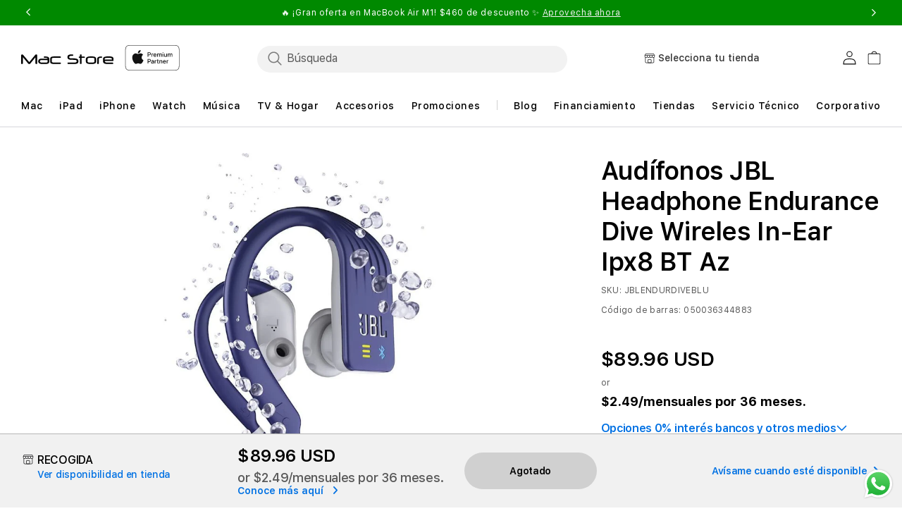

--- FILE ---
content_type: text/html; charset=utf-8
request_url: https://macstore.com.pa/products/audifonos-jbl-headphone-endurance-dive-wireles-in-ear-ipx8-bt-az
body_size: 78749
content:
<!doctype html>
<html class="no-js" lang="es">
  
  <head>
    <meta charset="utf-8">
    <meta http-equiv="X-UA-Compatible" content="IE=edge">
    <meta name="viewport" content="width=device-width,initial-scale=1">
    <meta name="referrer" content="no-referrer-when-downgrade">
    <meta http-equiv="Referrer-Policy" content="no-referrer-when-downgrade">
    <meta name="theme-color" content="">
    <meta name="google-site-verification" content="ly7KQM1jTCQTS4tL6LZvRqSqZ9bIpGfi_8aQ3sRY04E"/>
    <link rel="canonical" href="https://macstore.com.pa/products/audifonos-jbl-headphone-endurance-dive-wireles-in-ear-ipx8-bt-az">
    <link rel="preconnect" href="https://cdn.shopify.com" crossorigin><link rel="icon" type="image/png" href="//macstore.com.pa/cdn/shop/files/Favicon_Apple_Logo_Mac_Center.png?crop=center&height=32&v=1721118004&width=32"><link rel="preconnect" href="https://fonts.shopifycdn.com" crossorigin><title>
      Audífonos JBL Headphone Endurance Dive Wireles In-Ear Ipx8 BT Az
</title>

    
      <meta name="description" content="Cuando su rutina se lleva a cabo tanto dentro como fuera del agua, los auriculares JBL Endurance DIVE están diseñados para mantenerse al día. Garantizado para nunca lastimarse o caerse, Dive amplifica su entrenamiento con una clasificación IPX7 a prueba de agua. Su elegante diseño PowerHook se enciende automáticamente ">
    

    

<meta property="og:site_name" content="Mac Store Panamá">
<meta property="og:url" content="https://macstore.com.pa/products/audifonos-jbl-headphone-endurance-dive-wireles-in-ear-ipx8-bt-az">
<meta property="og:title" content="Audífonos JBL Headphone Endurance Dive Wireles In-Ear Ipx8 BT Az">
<meta property="og:type" content="product">
<meta property="og:description" content="Cuando su rutina se lleva a cabo tanto dentro como fuera del agua, los auriculares JBL Endurance DIVE están diseñados para mantenerse al día. Garantizado para nunca lastimarse o caerse, Dive amplifica su entrenamiento con una clasificación IPX7 a prueba de agua. Su elegante diseño PowerHook se enciende automáticamente "><meta property="og:image" content="http://macstore.com.pa/cdn/shop/products/unnamed_53f9b8ef-7494-418b-8758-548c7e0ef359.jpg?v=1669657938">
  <meta property="og:image:secure_url" content="https://macstore.com.pa/cdn/shop/products/unnamed_53f9b8ef-7494-418b-8758-548c7e0ef359.jpg?v=1669657938">
  <meta property="og:image:width" content="1000">
  <meta property="og:image:height" content="1000"><meta property="og:price:amount" content="89.96">
  <meta property="og:price:currency" content="USD"><meta name="twitter:card" content="summary_large_image">
<meta name="twitter:title" content="Audífonos JBL Headphone Endurance Dive Wireles In-Ear Ipx8 BT Az">
<meta name="twitter:description" content="Cuando su rutina se lleva a cabo tanto dentro como fuera del agua, los auriculares JBL Endurance DIVE están diseñados para mantenerse al día. Garantizado para nunca lastimarse o caerse, Dive amplifica su entrenamiento con una clasificación IPX7 a prueba de agua. Su elegante diseño PowerHook se enciende automáticamente ">

    <script src="//macstore.com.pa/cdn/shop/t/76/assets/jquery-latest.min.js?v=174441762609953228921748246459"></script>
    <script>
      window.SDG = window.SDG || {};
      SDG.Data = {};
      SDG.Data.template = "product" || '';
      SDG.Data.language = "ES";
      SDG.Data.locationCookie = true;
      SDG.Data.locationCookieExpiry = 7;
      SDG.Data.ctoNoCoverage = 'Sin plan de cobertura';
      SDG.Data.ctoProductModalDescription = 'To get {{ selected_option_title }} we changed your selection to:';
      SDG.Data.ctoUpdateMessageDescription = 'is changed';
      SDG.Data.noCombinationMessage = 'La combinación no existe';
      SDG.Data.productPriceFrom = 'A partir de {{ price }}';
      SDG.Data.nmpPriceCalculation = '/mes. Por {{ per_month }} meses.';
      SDG.Data.languageSelector = 'translate_adapt';
    </script>
    <script src="//macstore.com.pa/cdn/shop/t/76/assets/constants.js?v=58251544750838685771748246445" defer="defer"></script>
    <script src="//macstore.com.pa/cdn/shop/t/76/assets/pubsub.js?v=158357773527763999511748246475" defer="defer"></script>
    <script src="//macstore.com.pa/cdn/shop/t/76/assets/global.js?v=98217841574905969241748248349" defer="defer"></script>
    <script src="//macstore.com.pa/cdn/shop/t/76/assets/slick.min.js?v=32198022551693367251748248382" defer="defer"></script>
    <script src="//macstore.com.pa/cdn/shop/t/76/assets/slick-custom.js?v=115888239403829643331748248353" defer="defer"></script>
    <script src="//macstore.com.pa/cdn/shop/t/76/assets/fancybox-3-5-7.js?v=45336575563953974081748246451" defer="defer"></script>
    <script src="//macstore.com.pa/cdn/shop/t/76/assets/ac-modal.min.js?v=177811281368891218321748246419" defer="defer"></script>
    <script src="//macstore.com.pa/cdn/shop/t/76/assets/ac-modal-custom.js?v=154736461026111746151748248405" defer="defer"></script>
    <script src="//macstore.com.pa/cdn/shop/t/76/assets/product-form.js?v=63482367784019656511765357747" defer="defer"></script>
    <script src="//macstore.com.pa/cdn/shop/t/76/assets/custom.js?v=135286318555858130821765357747" defer></script>
    <script src="//macstore.com.pa/cdn/shop/t/76/assets/lazyload-section.js?v=5359969406261385591748246461" defer="defer"></script><script src="//macstore.com.pa/cdn/shop/t/76/assets/animations.js?v=88693664871331136111748246420" defer="defer"></script>
<script>
      SDG.Data.adobeAnalyticsData = {
        page_name: "Product",
        page_type: "product",
        page_url: window.location.hostname + window.location.pathname,
        page_title: document.title,
        language: "ES",
        country: "PA",
        currency: "USD",
        
          login_status: 'logged out',
        
        user_status: 'guest',
      };
      try {
    localStorage.setItem('login_status', SDG.Data.adobeAnalyticsData.login_status);
    localStorage.setItem('user_status', SDG.Data.adobeAnalyticsData.user_status);
  } catch (e) {
    console.warn('Unable to persist customer info to localStorage', e);
  }
    </script>

    <script src="https://assets.adobedtm.com/db8e7f6d7cee/48c8c0432e01/launch-2496ddff6ed9.min.js" async></script>

    <script>
      window.dataLayer = window.dataLayer || [];
    </script><script>window.performance && window.performance.mark && window.performance.mark('shopify.content_for_header.start');</script><meta name="google-site-verification" content="CWxnlsCeqWfBR6Ng_U9fWKx66BluNbA2lXl8pSACZjE">
<meta name="google-site-verification" content="X25dGBE9YX2q39j4MF-91gBVNkXS4pKkEYM5e4betC4">
<meta id="shopify-digital-wallet" name="shopify-digital-wallet" content="/56846975035/digital_wallets/dialog">
<link rel="alternate" type="application/json+oembed" href="https://macstore.com.pa/products/audifonos-jbl-headphone-endurance-dive-wireles-in-ear-ipx8-bt-az.oembed">
<script async="async" src="/checkouts/internal/preloads.js?locale=es-PA"></script>
<script id="shopify-features" type="application/json">{"accessToken":"551d764cf962a63fad2fe3abd4be8d7c","betas":["rich-media-storefront-analytics"],"domain":"macstore.com.pa","predictiveSearch":true,"shopId":56846975035,"locale":"es"}</script>
<script>var Shopify = Shopify || {};
Shopify.shop = "mac-store-panama.myshopify.com";
Shopify.locale = "es";
Shopify.currency = {"active":"USD","rate":"1.0"};
Shopify.country = "PA";
Shopify.theme = {"name":"Apple Theme v2.4.1 | EPAM","id":131060039739,"schema_name":"Dawn","schema_version":"11.0.0","theme_store_id":null,"role":"main"};
Shopify.theme.handle = "null";
Shopify.theme.style = {"id":null,"handle":null};
Shopify.cdnHost = "macstore.com.pa/cdn";
Shopify.routes = Shopify.routes || {};
Shopify.routes.root = "/";</script>
<script type="module">!function(o){(o.Shopify=o.Shopify||{}).modules=!0}(window);</script>
<script>!function(o){function n(){var o=[];function n(){o.push(Array.prototype.slice.apply(arguments))}return n.q=o,n}var t=o.Shopify=o.Shopify||{};t.loadFeatures=n(),t.autoloadFeatures=n()}(window);</script>
<script id="shop-js-analytics" type="application/json">{"pageType":"product"}</script>
<script defer="defer" async type="module" src="//macstore.com.pa/cdn/shopifycloud/shop-js/modules/v2/client.init-shop-cart-sync_2Gr3Q33f.es.esm.js"></script>
<script defer="defer" async type="module" src="//macstore.com.pa/cdn/shopifycloud/shop-js/modules/v2/chunk.common_noJfOIa7.esm.js"></script>
<script defer="defer" async type="module" src="//macstore.com.pa/cdn/shopifycloud/shop-js/modules/v2/chunk.modal_Deo2FJQo.esm.js"></script>
<script type="module">
  await import("//macstore.com.pa/cdn/shopifycloud/shop-js/modules/v2/client.init-shop-cart-sync_2Gr3Q33f.es.esm.js");
await import("//macstore.com.pa/cdn/shopifycloud/shop-js/modules/v2/chunk.common_noJfOIa7.esm.js");
await import("//macstore.com.pa/cdn/shopifycloud/shop-js/modules/v2/chunk.modal_Deo2FJQo.esm.js");

  window.Shopify.SignInWithShop?.initShopCartSync?.({"fedCMEnabled":true,"windoidEnabled":true});

</script>
<script>(function() {
  var isLoaded = false;
  function asyncLoad() {
    if (isLoaded) return;
    isLoaded = true;
    var urls = ["https:\/\/connect.nosto.com\/include\/script\/shopify-56846975035.js?shop=mac-store-panama.myshopify.com","https:\/\/cdn.connectif.cloud\/shopify\/prod\/67afb1a11e5a8141ff468c31\/multiaccount?shop=mac-store-panama.myshopify.com","https:\/\/cdn.hextom.com\/js\/eventpromotionbar.js?shop=mac-store-panama.myshopify.com"];
    for (var i = 0; i < urls.length; i++) {
      var s = document.createElement('script');
      s.type = 'text/javascript';
      s.async = true;
      s.src = urls[i];
      var x = document.getElementsByTagName('script')[0];
      x.parentNode.insertBefore(s, x);
    }
  };
  if(window.attachEvent) {
    window.attachEvent('onload', asyncLoad);
  } else {
    window.addEventListener('load', asyncLoad, false);
  }
})();</script>
<script id="__st">var __st={"a":56846975035,"offset":-21600,"reqid":"d57dd3f3-5332-495a-9729-d97c4f456e43-1769288224","pageurl":"macstore.com.pa\/products\/audifonos-jbl-headphone-endurance-dive-wireles-in-ear-ipx8-bt-az","u":"8774d01a5dce","p":"product","rtyp":"product","rid":6991558017083};</script>
<script>window.ShopifyPaypalV4VisibilityTracking = true;</script>
<script id="captcha-bootstrap">!function(){'use strict';const t='contact',e='account',n='new_comment',o=[[t,t],['blogs',n],['comments',n],[t,'customer']],c=[[e,'customer_login'],[e,'guest_login'],[e,'recover_customer_password'],[e,'create_customer']],r=t=>t.map((([t,e])=>`form[action*='/${t}']:not([data-nocaptcha='true']) input[name='form_type'][value='${e}']`)).join(','),a=t=>()=>t?[...document.querySelectorAll(t)].map((t=>t.form)):[];function s(){const t=[...o],e=r(t);return a(e)}const i='password',u='form_key',d=['recaptcha-v3-token','g-recaptcha-response','h-captcha-response',i],f=()=>{try{return window.sessionStorage}catch{return}},m='__shopify_v',_=t=>t.elements[u];function p(t,e,n=!1){try{const o=window.sessionStorage,c=JSON.parse(o.getItem(e)),{data:r}=function(t){const{data:e,action:n}=t;return t[m]||n?{data:e,action:n}:{data:t,action:n}}(c);for(const[e,n]of Object.entries(r))t.elements[e]&&(t.elements[e].value=n);n&&o.removeItem(e)}catch(o){console.error('form repopulation failed',{error:o})}}const l='form_type',E='cptcha';function T(t){t.dataset[E]=!0}const w=window,h=w.document,L='Shopify',v='ce_forms',y='captcha';let A=!1;((t,e)=>{const n=(g='f06e6c50-85a8-45c8-87d0-21a2b65856fe',I='https://cdn.shopify.com/shopifycloud/storefront-forms-hcaptcha/ce_storefront_forms_captcha_hcaptcha.v1.5.2.iife.js',D={infoText:'Protegido por hCaptcha',privacyText:'Privacidad',termsText:'Términos'},(t,e,n)=>{const o=w[L][v],c=o.bindForm;if(c)return c(t,g,e,D).then(n);var r;o.q.push([[t,g,e,D],n]),r=I,A||(h.body.append(Object.assign(h.createElement('script'),{id:'captcha-provider',async:!0,src:r})),A=!0)});var g,I,D;w[L]=w[L]||{},w[L][v]=w[L][v]||{},w[L][v].q=[],w[L][y]=w[L][y]||{},w[L][y].protect=function(t,e){n(t,void 0,e),T(t)},Object.freeze(w[L][y]),function(t,e,n,w,h,L){const[v,y,A,g]=function(t,e,n){const i=e?o:[],u=t?c:[],d=[...i,...u],f=r(d),m=r(i),_=r(d.filter((([t,e])=>n.includes(e))));return[a(f),a(m),a(_),s()]}(w,h,L),I=t=>{const e=t.target;return e instanceof HTMLFormElement?e:e&&e.form},D=t=>v().includes(t);t.addEventListener('submit',(t=>{const e=I(t);if(!e)return;const n=D(e)&&!e.dataset.hcaptchaBound&&!e.dataset.recaptchaBound,o=_(e),c=g().includes(e)&&(!o||!o.value);(n||c)&&t.preventDefault(),c&&!n&&(function(t){try{if(!f())return;!function(t){const e=f();if(!e)return;const n=_(t);if(!n)return;const o=n.value;o&&e.removeItem(o)}(t);const e=Array.from(Array(32),(()=>Math.random().toString(36)[2])).join('');!function(t,e){_(t)||t.append(Object.assign(document.createElement('input'),{type:'hidden',name:u})),t.elements[u].value=e}(t,e),function(t,e){const n=f();if(!n)return;const o=[...t.querySelectorAll(`input[type='${i}']`)].map((({name:t})=>t)),c=[...d,...o],r={};for(const[a,s]of new FormData(t).entries())c.includes(a)||(r[a]=s);n.setItem(e,JSON.stringify({[m]:1,action:t.action,data:r}))}(t,e)}catch(e){console.error('failed to persist form',e)}}(e),e.submit())}));const S=(t,e)=>{t&&!t.dataset[E]&&(n(t,e.some((e=>e===t))),T(t))};for(const o of['focusin','change'])t.addEventListener(o,(t=>{const e=I(t);D(e)&&S(e,y())}));const B=e.get('form_key'),M=e.get(l),P=B&&M;t.addEventListener('DOMContentLoaded',(()=>{const t=y();if(P)for(const e of t)e.elements[l].value===M&&p(e,B);[...new Set([...A(),...v().filter((t=>'true'===t.dataset.shopifyCaptcha))])].forEach((e=>S(e,t)))}))}(h,new URLSearchParams(w.location.search),n,t,e,['guest_login'])})(!0,!0)}();</script>
<script integrity="sha256-4kQ18oKyAcykRKYeNunJcIwy7WH5gtpwJnB7kiuLZ1E=" data-source-attribution="shopify.loadfeatures" defer="defer" src="//macstore.com.pa/cdn/shopifycloud/storefront/assets/storefront/load_feature-a0a9edcb.js" crossorigin="anonymous"></script>
<script data-source-attribution="shopify.dynamic_checkout.dynamic.init">var Shopify=Shopify||{};Shopify.PaymentButton=Shopify.PaymentButton||{isStorefrontPortableWallets:!0,init:function(){window.Shopify.PaymentButton.init=function(){};var t=document.createElement("script");t.src="https://macstore.com.pa/cdn/shopifycloud/portable-wallets/latest/portable-wallets.es.js",t.type="module",document.head.appendChild(t)}};
</script>
<script data-source-attribution="shopify.dynamic_checkout.buyer_consent">
  function portableWalletsHideBuyerConsent(e){var t=document.getElementById("shopify-buyer-consent"),n=document.getElementById("shopify-subscription-policy-button");t&&n&&(t.classList.add("hidden"),t.setAttribute("aria-hidden","true"),n.removeEventListener("click",e))}function portableWalletsShowBuyerConsent(e){var t=document.getElementById("shopify-buyer-consent"),n=document.getElementById("shopify-subscription-policy-button");t&&n&&(t.classList.remove("hidden"),t.removeAttribute("aria-hidden"),n.addEventListener("click",e))}window.Shopify?.PaymentButton&&(window.Shopify.PaymentButton.hideBuyerConsent=portableWalletsHideBuyerConsent,window.Shopify.PaymentButton.showBuyerConsent=portableWalletsShowBuyerConsent);
</script>
<script>
  function portableWalletsCleanup(e){e&&e.src&&console.error("Failed to load portable wallets script "+e.src);var t=document.querySelectorAll("shopify-accelerated-checkout .shopify-payment-button__skeleton, shopify-accelerated-checkout-cart .wallet-cart-button__skeleton"),e=document.getElementById("shopify-buyer-consent");for(let e=0;e<t.length;e++)t[e].remove();e&&e.remove()}function portableWalletsNotLoadedAsModule(e){e instanceof ErrorEvent&&"string"==typeof e.message&&e.message.includes("import.meta")&&"string"==typeof e.filename&&e.filename.includes("portable-wallets")&&(window.removeEventListener("error",portableWalletsNotLoadedAsModule),window.Shopify.PaymentButton.failedToLoad=e,"loading"===document.readyState?document.addEventListener("DOMContentLoaded",window.Shopify.PaymentButton.init):window.Shopify.PaymentButton.init())}window.addEventListener("error",portableWalletsNotLoadedAsModule);
</script>

<script type="module" src="https://macstore.com.pa/cdn/shopifycloud/portable-wallets/latest/portable-wallets.es.js" onError="portableWalletsCleanup(this)" crossorigin="anonymous"></script>
<script nomodule>
  document.addEventListener("DOMContentLoaded", portableWalletsCleanup);
</script>

<link id="shopify-accelerated-checkout-styles" rel="stylesheet" media="screen" href="https://macstore.com.pa/cdn/shopifycloud/portable-wallets/latest/accelerated-checkout-backwards-compat.css" crossorigin="anonymous">
<style id="shopify-accelerated-checkout-cart">
        #shopify-buyer-consent {
  margin-top: 1em;
  display: inline-block;
  width: 100%;
}

#shopify-buyer-consent.hidden {
  display: none;
}

#shopify-subscription-policy-button {
  background: none;
  border: none;
  padding: 0;
  text-decoration: underline;
  font-size: inherit;
  cursor: pointer;
}

#shopify-subscription-policy-button::before {
  box-shadow: none;
}

      </style>
<script id="sections-script" data-sections="header" defer="defer" src="//macstore.com.pa/cdn/shop/t/76/compiled_assets/scripts.js?v=11668"></script>
<script>window.performance && window.performance.mark && window.performance.mark('shopify.content_for_header.end');</script>

    <style>
      @font-face {
        font-family: 'SF Pro Text';
        src: url("//macstore.com.pa/cdn/shop/t/76/assets/SFProText-Regular.woff2?v=21706269404805127741748246489") format('woff2'),
          url("//macstore.com.pa/cdn/shop/t/76/assets/SFProText-Regular.woff?v=144701899629177247781748246489") format('woff');
        font-weight: 400;
        font-style: normal;
        font-display: swap;
      }

      @font-face {
        font-family: 'SF Pro Text';
        src: url('//macstore.com.pa/cdn/shop/t/76/assets/SFProText-Medium.woff2?v=142744590770268640871748246488') format('woff2'),
          url('//macstore.com.pa/cdn/shop/t/76/assets/SFProText-Medium.woff?v=86846661406826704271748246488') format('woff');
        font-weight: 500;
        font-style: normal;
        font-display: swap;
      }

      @font-face {
        font-family: 'SF Pro Text';
        src: url('//macstore.com.pa/cdn/shop/t/76/assets/SFProText-Semibold.woff2?v=31375109001105336161748246490') format('woff2'),
          url('//macstore.com.pa/cdn/shop/t/76/assets/SFProText-Semibold.woff?v=158359377723366996921748246490') format('woff');
        font-weight: 600;
        font-style: normal;
        font-display: swap;
      }

      @font-face {
        font-family: 'SF Pro Text';
        src: url('//macstore.com.pa/cdn/shop/t/76/assets/SFProText-Bold.woff2?v=81066619648910226671748246488') format('woff2'),
          url('//macstore.com.pa/cdn/shop/t/76/assets/SFProText-Bold.woff?v=11034071917097156431748246487') format('woff');
        font-weight: 700;
        font-style: bold;
        font-display: swap;
      }

      @font-face {
        font-family: 'Font Awesome 6 Free';
        font-style: normal;
        font-weight: 900;
        font-display: block;
        src: url("//macstore.com.pa/cdn/shop/t/76/assets/fa-solid-900.woff2?v=118991557498766039071748246449") format("woff2"), url("//macstore.com.pa/cdn/shop/t/76/assets/fa-solid-900.ttf?v=11227793290438786691748246449") format("truetype");
      }

      @font-face {
        font-family: 'Font Awesome 6 Brands';
        font-style: normal;
        font-weight: 400;
        font-display: block;
        src: url("//macstore.com.pa/cdn/shop/t/76/assets/fa-brands-400.woff2?v=11668") format("woff2"), url("  //macstore.com.pa/cdn/shop/t/76/assets/fa-brands-400.ttf?v=11668") format("truetype");
      }
    </style>
    <style data-shopify>
      @font-face {
  font-family: Assistant;
  font-weight: 400;
  font-style: normal;
  font-display: swap;
  src: url("//macstore.com.pa/cdn/fonts/assistant/assistant_n4.9120912a469cad1cc292572851508ca49d12e768.woff2") format("woff2"),
       url("//macstore.com.pa/cdn/fonts/assistant/assistant_n4.6e9875ce64e0fefcd3f4446b7ec9036b3ddd2985.woff") format("woff");
}

      @font-face {
  font-family: Assistant;
  font-weight: 700;
  font-style: normal;
  font-display: swap;
  src: url("//macstore.com.pa/cdn/fonts/assistant/assistant_n7.bf44452348ec8b8efa3aa3068825305886b1c83c.woff2") format("woff2"),
       url("//macstore.com.pa/cdn/fonts/assistant/assistant_n7.0c887fee83f6b3bda822f1150b912c72da0f7b64.woff") format("woff");
}

      
      
      @font-face {
  font-family: Assistant;
  font-weight: 400;
  font-style: normal;
  font-display: swap;
  src: url("//macstore.com.pa/cdn/fonts/assistant/assistant_n4.9120912a469cad1cc292572851508ca49d12e768.woff2") format("woff2"),
       url("//macstore.com.pa/cdn/fonts/assistant/assistant_n4.6e9875ce64e0fefcd3f4446b7ec9036b3ddd2985.woff") format("woff");
}


      
        :root,
        .color-background-1 {
          --color-background: 255,255,255;
        
          --gradient-background: #ffffff;
        
        --color-foreground: 18,18,18;
        --color-shadow: 18,18,18;
        --color-button: 0,113,227;
        --color-button-text: 255,255,255;
        --color-secondary-button: 255,255,255;
        --color-secondary-button-text: 18,18,18;
        --color-link: 18,18,18;
        --color-badge-foreground: 18,18,18;
        --color-badge-background: 255,255,255;
        --color-badge-border: 18,18,18;
        --payment-terms-background-color: rgb(255 255 255);
      }
      
        
        .color-background-2 {
          --color-background: 243,243,243;
        
          --gradient-background: #f3f3f3;
        
        --color-foreground: 18,18,18;
        --color-shadow: 18,18,18;
        --color-button: 18,18,18;
        --color-button-text: 243,243,243;
        --color-secondary-button: 243,243,243;
        --color-secondary-button-text: 18,18,18;
        --color-link: 18,18,18;
        --color-badge-foreground: 18,18,18;
        --color-badge-background: 243,243,243;
        --color-badge-border: 18,18,18;
        --payment-terms-background-color: rgb(243 243 243);
      }
      
        
        .color-inverse {
          --color-background: 36,40,51;
        
          --gradient-background: #242833;
        
        --color-foreground: 255,255,255;
        --color-shadow: 18,18,18;
        --color-button: 255,255,255;
        --color-button-text: 0,0,0;
        --color-secondary-button: 36,40,51;
        --color-secondary-button-text: 255,255,255;
        --color-link: 255,255,255;
        --color-badge-foreground: 255,255,255;
        --color-badge-background: 36,40,51;
        --color-badge-border: 255,255,255;
        --payment-terms-background-color: rgb(36 40 51);
      }
      
        
        .color-accent-1 {
          --color-background: 18,18,18;
        
          --gradient-background: #121212;
        
        --color-foreground: 255,255,255;
        --color-shadow: 18,18,18;
        --color-button: 255,255,255;
        --color-button-text: 18,18,18;
        --color-secondary-button: 18,18,18;
        --color-secondary-button-text: 255,255,255;
        --color-link: 255,255,255;
        --color-badge-foreground: 255,255,255;
        --color-badge-background: 18,18,18;
        --color-badge-border: 255,255,255;
        --payment-terms-background-color: rgb(18 18 18);
      }
      
        
        .color-accent-2 {
          --color-background: 51,79,180;
        
          --gradient-background: #334fb4;
        
        --color-foreground: 255,255,255;
        --color-shadow: 18,18,18;
        --color-button: 255,255,255;
        --color-button-text: 51,79,180;
        --color-secondary-button: 51,79,180;
        --color-secondary-button-text: 255,255,255;
        --color-link: 255,255,255;
        --color-badge-foreground: 255,255,255;
        --color-badge-background: 51,79,180;
        --color-badge-border: 255,255,255;
        --payment-terms-background-color: rgb(51 79 180);
      }
      

      body, .color-background-1, .color-background-2, .color-inverse, .color-accent-1, .color-accent-2 {
        color: rgb(var(--color-foreground));
        background-color: rgb(var(--color-background));
      }

      :root {
        --font-body-family: Assistant, sans-serif;
        --font-body-style: normal;
        --font-body-weight: 400;
        --font-body-weight-bold: 700;

        --font-heading-family: Assistant, sans-serif;
        --font-heading-style: normal;
        --font-heading-weight: 400;

        --font-body-scale: 1.0;
        --font-heading-scale: 1.0;

        --media-padding: px;
        --media-border-opacity: 0.05;
        --media-border-width: 1px;
        --media-radius: 0px;
        --media-shadow-opacity: 0.0;
        --media-shadow-horizontal-offset: 0px;
        --media-shadow-vertical-offset: 0px;
        --media-shadow-blur-radius: 0px;
        --media-shadow-visible: 0;

        --page-width: 122rem;
        --page-width-margin: 0rem;

        --product-card-image-padding: 0.0rem;
        --product-card-corner-radius: 0.0rem;
        --product-card-text-alignment: left;
        --product-card-border-width: 0.0rem;
        --product-card-border-opacity: 0.0;
        --product-card-shadow-opacity: 0.1;
        --product-card-shadow-visible: 1;
        --product-card-shadow-horizontal-offset: 0.0rem;
        --product-card-shadow-vertical-offset: 0.0rem;
        --product-card-shadow-blur-radius: 0.0rem;

        --collection-card-image-padding: 0.0rem;
        --collection-card-corner-radius: 0.0rem;
        --collection-card-text-alignment: left;
        --collection-card-border-width: 0.0rem;
        --collection-card-border-opacity: 0.0;
        --collection-card-shadow-opacity: 0.1;
        --collection-card-shadow-visible: 1;
        --collection-card-shadow-horizontal-offset: 0.0rem;
        --collection-card-shadow-vertical-offset: 0.0rem;
        --collection-card-shadow-blur-radius: 0.0rem;

        --blog-card-image-padding: 0.0rem;
        --blog-card-corner-radius: 0.0rem;
        --blog-card-text-alignment: left;
        --blog-card-border-width: 0.0rem;
        --blog-card-border-opacity: 0.1;
        --blog-card-shadow-opacity: 0.0;
        --blog-card-shadow-visible: 0;
        --blog-card-shadow-horizontal-offset: 0.0rem;
        --blog-card-shadow-vertical-offset: 0.4rem;
        --blog-card-shadow-blur-radius: 0.5rem;

        --badge-corner-radius: 4.0rem;

        --popup-border-width: 1px;
        --popup-border-opacity: 0.1;
        --popup-corner-radius: 0px;
        --popup-shadow-opacity: 0.0;
        --popup-shadow-horizontal-offset: 0px;
        --popup-shadow-vertical-offset: 0px;
        --popup-shadow-blur-radius: 0px;

        --drawer-border-width: 1px;
        --drawer-border-opacity: 0.1;
        --drawer-shadow-opacity: 0.0;
        --drawer-shadow-horizontal-offset: 0px;
        --drawer-shadow-vertical-offset: 0px;
        --drawer-shadow-blur-radius: 0px;

        --spacing-sections-desktop: 0px;
        --spacing-sections-mobile: 0px;

        --grid-desktop-vertical-spacing: 8px;
        --grid-desktop-horizontal-spacing: 8px;
        --grid-mobile-vertical-spacing: 4px;
        --grid-mobile-horizontal-spacing: 4px;

        --text-boxes-border-opacity: 0.0;
        --text-boxes-border-width: 0px;
        --text-boxes-radius: 0px;
        --text-boxes-shadow-opacity: 0.0;
        --text-boxes-shadow-visible: 0;
        --text-boxes-shadow-horizontal-offset: 0px;
        --text-boxes-shadow-vertical-offset: 0px;
        --text-boxes-shadow-blur-radius: 0px;

        --buttons-radius: 40px;
        --buttons-radius-outset: 42px;
        --buttons-border-width: 2px;
        --buttons-border-opacity: 0.4;
        --buttons-shadow-opacity: 0.0;
        --buttons-shadow-visible: 0;
        --buttons-shadow-horizontal-offset: 0px;
        --buttons-shadow-vertical-offset: 0px;
        --buttons-shadow-blur-radius: 0px;
        --buttons-border-offset: 0.3px;

        --inputs-radius: 4px;
        --inputs-border-width: 1px;
        --inputs-border-opacity: 0.55;
        --inputs-shadow-opacity: 0.0;
        --inputs-shadow-horizontal-offset: 0px;
        --inputs-margin-offset: 0px;
        --inputs-shadow-vertical-offset: 0px;
        --inputs-shadow-blur-radius: 0px;
        --inputs-radius-outset: 5px;

        --variant-pills-radius: 6px;
        --variant-pills-border-width: 1px;
        --variant-pills-border-opacity: 0.2;
        --variant-pills-shadow-opacity: 0.0;
        --variant-pills-shadow-horizontal-offset: -4px;
        --variant-pills-shadow-vertical-offset: 0px;
        --variant-pills-shadow-blur-radius: 0px;


        --font-body-family: 'SF Pro Text', -apple-system, BlinkMacSystemFont;
        --font-body-style: normal;
        --font-body-weight: 400;

        --font-heading-family: 'SF Pro Text', -apple-system, BlinkMacSystemFont;
        --font-heading-style: normal;
        --font-heading-weight: 400;
        --font-body-scale: 1.0;
        --font-heading-scale: 1.0;

        --color-base-text: 0, 0, 0;
        --color-shadow: 0, 0, 0;
        --color-base-background-1: 255, 255, 255;
        --color-base-background-2: 255, 255, 255;
        --color-base-solid-button-labels: 255, 255, 255;
        --color-base-outline-button-labels: 0, 0, 0;
        --color-base-accent-1: 0, 113, 227;
        --color-base-accent-2: 51, 79, 180;
        --payment-terms-background-color: #FFFFFF;

        --gradient-base-background-1: #FFFFFF;
        --gradient-base-background-2: #FFFFFF;
        --gradient-base-accent-1: #0071e3;
        --gradient-base-accent-2: #334FB4;

        --media-padding: px;
        --media-border-opacity: 0.05;
        --media-border-width: 1px;
        --media-radius: 0px;
        --media-shadow-opacity: 0.0;
        --media-shadow-horizontal-offset: 0px;
        --media-shadow-vertical-offset: 0px;
        --media-shadow-blur-radius: 0px;

        --page-width: 122rem;
        --page-width-margin: 0rem;

        --card-image-padding: 0.0rem;
        --card-corner-radius: 0.0rem;
        --card-text-alignment: left;
        --card-border-width: 0.0rem;
        --card-border-opacity: 0.0;
        --card-shadow-opacity: 0.1;
        --card-shadow-horizontal-offset: 0.0rem;
        --card-shadow-vertical-offset: 0.0rem;
        --card-shadow-blur-radius: 0.0rem;

        --badge-corner-radius: 4.0rem;

        --popup-border-width: 1px;
        --popup-border-opacity: 0.1;
        --popup-corner-radius: 0px;
        --popup-shadow-opacity: 0.0;
        --popup-shadow-horizontal-offset: 0px;
        --popup-shadow-vertical-offset: 0px;
        --popup-shadow-blur-radius: 0px;

        --drawer-border-width: 1px;
        --drawer-border-opacity: 0.1;
        --drawer-shadow-opacity: 0.0;
        --drawer-shadow-horizontal-offset: 0px;
        --drawer-shadow-vertical-offset: 0px;
        --drawer-shadow-blur-radius: 0px;

        --spacing-sections-desktop: 0px;
        --spacing-sections-mobile: 0px;

        --grid-desktop-vertical-spacing: 8px;
        --grid-desktop-horizontal-spacing: 8px;
        --grid-mobile-vertical-spacing: 4px;
        --grid-mobile-horizontal-spacing: 4px;

        --text-boxes-border-opacity: 0.0;
        --text-boxes-border-width: 0px;
        --text-boxes-radius: 0px;
        --text-boxes-shadow-opacity: 0.0;
        --text-boxes-shadow-horizontal-offset: 0px;
        --text-boxes-shadow-vertical-offset: 0px;
        --text-boxes-shadow-blur-radius: 0px;

        --buttons-radius: 40px;
        --buttons-radius-outset: 42px;
        --buttons-border-width: 2px;
        --buttons-border-opacity: 0.4;
        --buttons-shadow-opacity: 0.0;
        --buttons-shadow-horizontal-offset: 0px;
        --buttons-shadow-vertical-offset: 0px;
        --buttons-shadow-blur-radius: 0px;
        --buttons-border-offset: 0.3px;

        --inputs-radius: 4px;
        --inputs-border-width: 1px;
        --inputs-border-opacity: 0.55;
        --inputs-shadow-opacity: 0.0;
        --inputs-shadow-horizontal-offset: 0px;
        --inputs-margin-offset: 0px;
        --inputs-shadow-vertical-offset: 0px;
        --inputs-shadow-blur-radius: 0px;
        --inputs-radius-outset: 5px;

        --variant-pills-radius: 6px;
        --variant-pills-border-width: 1px;
        --variant-pills-border-opacity: 0.2;
        --variant-pills-shadow-opacity: 0.0;
        --variant-pills-shadow-horizontal-offset: -4px;
        --variant-pills-shadow-vertical-offset: 0px;
        --variant-pills-shadow-blur-radius: 0px;
        
        --color-primary-bt-bg: #0071e3;
        --color-primary-bt-label: #FFFFFF;
        --color-primary-bt-outline: #0071e3;
        --color-primary-bt-hover: #0054a8;
        --color-secondary-bt-bg: transparent;
        --color-secondary-bt-label: #0071e3;
        --color-secondary-bt-outline: #0071e3;
        --color-secondary-bt-hover: #0054a8;
        
        
        --color-link-dynamic-label: #0071e3;
        --color-link-dynamic-hover: #0054a8;
        
        
        --color-tertiary-dynamic-label: #0071e3;
        --color-tertiary-dynamic-hover: #0054a8;
        
      }

      *,
      *::before,
      *::after {
        box-sizing: inherit;
      }

      html {
        box-sizing: border-box;
        font-size: calc(var(--font-body-scale) * 62.5%);
        height: 100%;
      }

      body {
        min-height: 100%;
        margin: 0;
        font-size: 1.5rem;
        letter-spacing: 0.06rem;
        line-height: calc(1 + 0.8 / var(--font-body-scale));
        font-family: var(--font-body-family);
        font-style: var(--font-body-style);
        font-weight: var(--font-body-weight);
        -webkit-font-smoothing: antialiased;
      }

      body:has(.shopify-section-group-footer-group) {
        display: grid;
        grid-template-rows: auto auto 1fr auto;
        grid-template-columns: 100%;
      }

      @media screen and (min-width: 750px) {
        body {
          font-size: 1.6rem;
        }
      }
    </style>

    <link href="//macstore.com.pa/cdn/shop/t/76/assets/base.css?v=45955048717751743311755512853" rel="stylesheet" type="text/css" media="all" />
    
    
    

    
      
        <link href="//macstore.com.pa/cdn/shop/t/76/assets/component-localization-form.css?v=64155046969900787931748248380" rel="stylesheet" type="text/css" media="all" />
        <script src="//macstore.com.pa/cdn/shop/t/76/assets/localization-form.js?v=161644695336821385561748246461" defer="defer"></script>
      
    
<link
        rel="stylesheet"
        href="//macstore.com.pa/cdn/shop/t/76/assets/component-predictive-search.css?v=16379031188301329631748248354"
        media="print"
        onload="this.media='all'"
      ><script>
      document.documentElement.className = document.documentElement.className.replace('no-js', 'js');
      if (Shopify.designMode) {
        document.documentElement.classList.add('shopify-design-mode');
      }
      const vat_free_day = false;
      
      const vat_discount_amount = 20.0;
      
      
      const vat_free_quantity = "3";
      
      
      const vat_free_message = "Cannot add more than 3 VAT-exempt products to the shopping cart";
      
      
      const not_available_message = "No disponible.";
      
      
      const quantity_limit_error_message = "¡Lo siento! ¡Has alcanzado el límite máximo para este producto!";
      
      
      const gwp_quantity_limit_error_message = "Maximum limit of {limit} for this gift reached";
      
    </script>
    <link rel="stylesheet" href="//macstore.com.pa/cdn/shop/t/76/assets/component-card.css?v=180193814710311823021755512853" media="print" onload="this.media='all'">
    <link rel="stylesheet" href="//macstore.com.pa/cdn/shop/t/76/assets/component-price.css?v=89212854351592844731748246440" media="print" onload="this.media='all'">
    <link
      rel="stylesheet"
      href="//macstore.com.pa/cdn/shop/t/76/assets/section-product-recommendations.css?v=49786085183541529781748246485"
      media="print"
      onload="this.media='all'"
    >
    <link rel="stylesheet" href="//macstore.com.pa/cdn/shop/t/76/assets/slick-theme.css?v=155861180100014643231748246492" media="print" onload="this.media='all'">
    <link rel="stylesheet" href="//macstore.com.pa/cdn/shop/t/76/assets/slick-theme-min.css?v=86793612638635186001748246492" media="print" onload="this.media='all'">

    <noscript><link href="//macstore.com.pa/cdn/shop/t/76/assets/component-price.css?v=89212854351592844731748246440" rel="stylesheet" type="text/css" media="all" /></noscript>
    <noscript><link href="//macstore.com.pa/cdn/shop/t/76/assets/section-product-recommendations.css?v=49786085183541529781748246485" rel="stylesheet" type="text/css" media="all" /></noscript>

<script type="text/javascript">
window.dataLayer = window.dataLayer || [];

window.appStart = function(){
  window.productPageHandle = function(){

    var productName = "Audífonos JBL Headphone Endurance Dive Wireles In-Ear Ipx8 BT Az";
    var productId = "6991558017083";
    var productPrice = "89.96";
    var productBrand = "JBL";
    var productCollection = "Audífonos - Audio";
    var productType = "THRPTY ACCY-AUDIO-HEADPHONES-IN EAR";
    var productSku = "JBLENDURDIVEBLU";
    var productVariantId = "42418243633211";
    var productVariantTitle = "Default Title";

    window.dataLayer.push({
      event: "productDetail",
      productId: productId,
      productName: productName,
      productPrice: productPrice,
      productBrand: productBrand,
      productCategory: productCollection,
      productType: productType,
      productSku: productSku,
      productVariantId: productVariantId,
      productVariantTitle: productVariantTitle,
      currency: "USD",
    });
  };

  window.allPageHandle = function(){
    window.dataLayer.push({
      event: "ga4kit_info",
      contentGroup: "product",
      
        userType: "visitor",
      
    });
  };
  allPageHandle();

  
    productPageHandle();
  

}
appStart();
</script>
<link rel="prefetch" href="//macstore.com.pa/cdn/shop/t/76/assets/ig-layout.checkout.css?v=30930615603502146761748246455" as="style"><link href="//macstore.com.pa/cdn/shop/t/76/assets/ig-layout.theme.css?v=93192793648418405311748246456" rel="stylesheet"><link rel="stylesheet" href="//macstore.com.pa/cdn/shop/t/76/assets/product-scratch.css?v=102654574381200426921755512859" media="print" onload="this.media='all'">
    <link
      rel="stylesheet"
      href="//macstore.com.pa/cdn/shop/t/76/assets/product-collection-carousel.css?v=7300725109700171371748248349"
      media="print"
      onload="this.media='all'"
    >
    <link rel="stylesheet" href="//macstore.com.pa/cdn/shop/t/76/assets/component-rating.css?v=157771854592137137841748246441" media="print" onload="this.media='all'">
    <script src="//macstore.com.pa/cdn/shop/t/76/assets/product-model.js?v=56285008796734381901748246474" defer></script>
    
    <link href="//macstore.com.pa/cdn/shop/t/76/assets/ac-modal.min.css?v=15722724579182767671748246419" rel="stylesheet" type="text/css" media="all" />
    <link href="//macstore.com.pa/cdn/shop/t/76/assets/ac-modal-custom.css?v=17302321221102055051748246418" rel="stylesheet" type="text/css" media="all" />
    <link rel="stylesheet" href="//macstore.com.pa/cdn/shop/t/76/assets/ac-modal-custom.css?v=17302321221102055051748246418" media="print" onload="this.media='all'">
    <link
      rel="stylesheet"
      href="//macstore.com.pa/cdn/shop/t/76/assets/component-apple-care-modal.css?v=64234833294779469011748248364"
      media="print"
      onload="this.media='all'"
    >
    <link rel="stylesheet" href="//macstore.com.pa/cdn/shop/t/76/assets/fontawesome.min.css?v=137756382566111518581748246453" media="print" onload="this.media='all'"><link href="//macstore.com.pa/cdn/shop/t/76/assets/component-pickup-availability.css?v=87770670518225150311748248381" rel="stylesheet" type="text/css" media="all" />
      <script src="//macstore.com.pa/cdn/shop/t/76/assets/pickup-availability.js?v=183670036341613642131748248341" defer="defer"></script><script type="text/javascript">
  (function (c, l, a, r, i, t, y) {
    c[a] =
      c[a] ||
      function () {
        (c[a].q = c[a].q || []).push(arguments);
      };
    t = l.createElement(r);
    t.async = 1;
    t.src = 'https://www.clarity.ms/tag/' + i;
    y = l.getElementsByTagName(r)[0];
    y.parentNode.insertBefore(t, y);
  })(window, document, 'clarity', 'script', 'r0m4p6zzpl');
</script>

  <!-- BEGIN app block: shopify://apps/microsoft-clarity/blocks/clarity_js/31c3d126-8116-4b4a-8ba1-baeda7c4aeea -->
<script type="text/javascript">
  (function (c, l, a, r, i, t, y) {
    c[a] = c[a] || function () { (c[a].q = c[a].q || []).push(arguments); };
    t = l.createElement(r); t.async = 1; t.src = "https://www.clarity.ms/tag/" + i + "?ref=shopify";
    y = l.getElementsByTagName(r)[0]; y.parentNode.insertBefore(t, y);

    c.Shopify.loadFeatures([{ name: "consent-tracking-api", version: "0.1" }], error => {
      if (error) {
        console.error("Error loading Shopify features:", error);
        return;
      }

      c[a]('consentv2', {
        ad_Storage: c.Shopify.customerPrivacy.marketingAllowed() ? "granted" : "denied",
        analytics_Storage: c.Shopify.customerPrivacy.analyticsProcessingAllowed() ? "granted" : "denied",
      });
    });

    l.addEventListener("visitorConsentCollected", function (e) {
      c[a]('consentv2', {
        ad_Storage: e.detail.marketingAllowed ? "granted" : "denied",
        analytics_Storage: e.detail.analyticsAllowed ? "granted" : "denied",
      });
    });
  })(window, document, "clarity", "script", "r0m4p6zzpl");
</script>



<!-- END app block --><script src="https://cdn.shopify.com/extensions/019b6dda-9f81-7c8b-b5f5-7756ae4a26fb/dondy-whatsapp-chat-widget-85/assets/ChatBubble.js" type="text/javascript" defer="defer"></script>
<link href="https://cdn.shopify.com/extensions/019b6dda-9f81-7c8b-b5f5-7756ae4a26fb/dondy-whatsapp-chat-widget-85/assets/ChatBubble.css" rel="stylesheet" type="text/css" media="all">
<link href="https://monorail-edge.shopifysvc.com" rel="dns-prefetch">
<script>(function(){if ("sendBeacon" in navigator && "performance" in window) {try {var session_token_from_headers = performance.getEntriesByType('navigation')[0].serverTiming.find(x => x.name == '_s').description;} catch {var session_token_from_headers = undefined;}var session_cookie_matches = document.cookie.match(/_shopify_s=([^;]*)/);var session_token_from_cookie = session_cookie_matches && session_cookie_matches.length === 2 ? session_cookie_matches[1] : "";var session_token = session_token_from_headers || session_token_from_cookie || "";function handle_abandonment_event(e) {var entries = performance.getEntries().filter(function(entry) {return /monorail-edge.shopifysvc.com/.test(entry.name);});if (!window.abandonment_tracked && entries.length === 0) {window.abandonment_tracked = true;var currentMs = Date.now();var navigation_start = performance.timing.navigationStart;var payload = {shop_id: 56846975035,url: window.location.href,navigation_start,duration: currentMs - navigation_start,session_token,page_type: "product"};window.navigator.sendBeacon("https://monorail-edge.shopifysvc.com/v1/produce", JSON.stringify({schema_id: "online_store_buyer_site_abandonment/1.1",payload: payload,metadata: {event_created_at_ms: currentMs,event_sent_at_ms: currentMs}}));}}window.addEventListener('pagehide', handle_abandonment_event);}}());</script>
<script id="web-pixels-manager-setup">(function e(e,d,r,n,o){if(void 0===o&&(o={}),!Boolean(null===(a=null===(i=window.Shopify)||void 0===i?void 0:i.analytics)||void 0===a?void 0:a.replayQueue)){var i,a;window.Shopify=window.Shopify||{};var t=window.Shopify;t.analytics=t.analytics||{};var s=t.analytics;s.replayQueue=[],s.publish=function(e,d,r){return s.replayQueue.push([e,d,r]),!0};try{self.performance.mark("wpm:start")}catch(e){}var l=function(){var e={modern:/Edge?\/(1{2}[4-9]|1[2-9]\d|[2-9]\d{2}|\d{4,})\.\d+(\.\d+|)|Firefox\/(1{2}[4-9]|1[2-9]\d|[2-9]\d{2}|\d{4,})\.\d+(\.\d+|)|Chrom(ium|e)\/(9{2}|\d{3,})\.\d+(\.\d+|)|(Maci|X1{2}).+ Version\/(15\.\d+|(1[6-9]|[2-9]\d|\d{3,})\.\d+)([,.]\d+|)( \(\w+\)|)( Mobile\/\w+|) Safari\/|Chrome.+OPR\/(9{2}|\d{3,})\.\d+\.\d+|(CPU[ +]OS|iPhone[ +]OS|CPU[ +]iPhone|CPU IPhone OS|CPU iPad OS)[ +]+(15[._]\d+|(1[6-9]|[2-9]\d|\d{3,})[._]\d+)([._]\d+|)|Android:?[ /-](13[3-9]|1[4-9]\d|[2-9]\d{2}|\d{4,})(\.\d+|)(\.\d+|)|Android.+Firefox\/(13[5-9]|1[4-9]\d|[2-9]\d{2}|\d{4,})\.\d+(\.\d+|)|Android.+Chrom(ium|e)\/(13[3-9]|1[4-9]\d|[2-9]\d{2}|\d{4,})\.\d+(\.\d+|)|SamsungBrowser\/([2-9]\d|\d{3,})\.\d+/,legacy:/Edge?\/(1[6-9]|[2-9]\d|\d{3,})\.\d+(\.\d+|)|Firefox\/(5[4-9]|[6-9]\d|\d{3,})\.\d+(\.\d+|)|Chrom(ium|e)\/(5[1-9]|[6-9]\d|\d{3,})\.\d+(\.\d+|)([\d.]+$|.*Safari\/(?![\d.]+ Edge\/[\d.]+$))|(Maci|X1{2}).+ Version\/(10\.\d+|(1[1-9]|[2-9]\d|\d{3,})\.\d+)([,.]\d+|)( \(\w+\)|)( Mobile\/\w+|) Safari\/|Chrome.+OPR\/(3[89]|[4-9]\d|\d{3,})\.\d+\.\d+|(CPU[ +]OS|iPhone[ +]OS|CPU[ +]iPhone|CPU IPhone OS|CPU iPad OS)[ +]+(10[._]\d+|(1[1-9]|[2-9]\d|\d{3,})[._]\d+)([._]\d+|)|Android:?[ /-](13[3-9]|1[4-9]\d|[2-9]\d{2}|\d{4,})(\.\d+|)(\.\d+|)|Mobile Safari.+OPR\/([89]\d|\d{3,})\.\d+\.\d+|Android.+Firefox\/(13[5-9]|1[4-9]\d|[2-9]\d{2}|\d{4,})\.\d+(\.\d+|)|Android.+Chrom(ium|e)\/(13[3-9]|1[4-9]\d|[2-9]\d{2}|\d{4,})\.\d+(\.\d+|)|Android.+(UC? ?Browser|UCWEB|U3)[ /]?(15\.([5-9]|\d{2,})|(1[6-9]|[2-9]\d|\d{3,})\.\d+)\.\d+|SamsungBrowser\/(5\.\d+|([6-9]|\d{2,})\.\d+)|Android.+MQ{2}Browser\/(14(\.(9|\d{2,})|)|(1[5-9]|[2-9]\d|\d{3,})(\.\d+|))(\.\d+|)|K[Aa][Ii]OS\/(3\.\d+|([4-9]|\d{2,})\.\d+)(\.\d+|)/},d=e.modern,r=e.legacy,n=navigator.userAgent;return n.match(d)?"modern":n.match(r)?"legacy":"unknown"}(),u="modern"===l?"modern":"legacy",c=(null!=n?n:{modern:"",legacy:""})[u],f=function(e){return[e.baseUrl,"/wpm","/b",e.hashVersion,"modern"===e.buildTarget?"m":"l",".js"].join("")}({baseUrl:d,hashVersion:r,buildTarget:u}),m=function(e){var d=e.version,r=e.bundleTarget,n=e.surface,o=e.pageUrl,i=e.monorailEndpoint;return{emit:function(e){var a=e.status,t=e.errorMsg,s=(new Date).getTime(),l=JSON.stringify({metadata:{event_sent_at_ms:s},events:[{schema_id:"web_pixels_manager_load/3.1",payload:{version:d,bundle_target:r,page_url:o,status:a,surface:n,error_msg:t},metadata:{event_created_at_ms:s}}]});if(!i)return console&&console.warn&&console.warn("[Web Pixels Manager] No Monorail endpoint provided, skipping logging."),!1;try{return self.navigator.sendBeacon.bind(self.navigator)(i,l)}catch(e){}var u=new XMLHttpRequest;try{return u.open("POST",i,!0),u.setRequestHeader("Content-Type","text/plain"),u.send(l),!0}catch(e){return console&&console.warn&&console.warn("[Web Pixels Manager] Got an unhandled error while logging to Monorail."),!1}}}}({version:r,bundleTarget:l,surface:e.surface,pageUrl:self.location.href,monorailEndpoint:e.monorailEndpoint});try{o.browserTarget=l,function(e){var d=e.src,r=e.async,n=void 0===r||r,o=e.onload,i=e.onerror,a=e.sri,t=e.scriptDataAttributes,s=void 0===t?{}:t,l=document.createElement("script"),u=document.querySelector("head"),c=document.querySelector("body");if(l.async=n,l.src=d,a&&(l.integrity=a,l.crossOrigin="anonymous"),s)for(var f in s)if(Object.prototype.hasOwnProperty.call(s,f))try{l.dataset[f]=s[f]}catch(e){}if(o&&l.addEventListener("load",o),i&&l.addEventListener("error",i),u)u.appendChild(l);else{if(!c)throw new Error("Did not find a head or body element to append the script");c.appendChild(l)}}({src:f,async:!0,onload:function(){if(!function(){var e,d;return Boolean(null===(d=null===(e=window.Shopify)||void 0===e?void 0:e.analytics)||void 0===d?void 0:d.initialized)}()){var d=window.webPixelsManager.init(e)||void 0;if(d){var r=window.Shopify.analytics;r.replayQueue.forEach((function(e){var r=e[0],n=e[1],o=e[2];d.publishCustomEvent(r,n,o)})),r.replayQueue=[],r.publish=d.publishCustomEvent,r.visitor=d.visitor,r.initialized=!0}}},onerror:function(){return m.emit({status:"failed",errorMsg:"".concat(f," has failed to load")})},sri:function(e){var d=/^sha384-[A-Za-z0-9+/=]+$/;return"string"==typeof e&&d.test(e)}(c)?c:"",scriptDataAttributes:o}),m.emit({status:"loading"})}catch(e){m.emit({status:"failed",errorMsg:(null==e?void 0:e.message)||"Unknown error"})}}})({shopId: 56846975035,storefrontBaseUrl: "https://macstore.com.pa",extensionsBaseUrl: "https://extensions.shopifycdn.com/cdn/shopifycloud/web-pixels-manager",monorailEndpoint: "https://monorail-edge.shopifysvc.com/unstable/produce_batch",surface: "storefront-renderer",enabledBetaFlags: ["2dca8a86"],webPixelsConfigList: [{"id":"1080885307","configuration":"{\"pixel_id\":\"530188804787090\",\"pixel_type\":\"facebook_pixel\"}","eventPayloadVersion":"v1","runtimeContext":"OPEN","scriptVersion":"ca16bc87fe92b6042fbaa3acc2fbdaa6","type":"APP","apiClientId":2329312,"privacyPurposes":["ANALYTICS","MARKETING","SALE_OF_DATA"],"dataSharingAdjustments":{"protectedCustomerApprovalScopes":["read_customer_address","read_customer_email","read_customer_name","read_customer_personal_data","read_customer_phone"]}},{"id":"704446523","configuration":"{\"projectId\":\"r0m4p6zzpl\"}","eventPayloadVersion":"v1","runtimeContext":"STRICT","scriptVersion":"cf1781658ed156031118fc4bbc2ed159","type":"APP","apiClientId":240074326017,"privacyPurposes":[],"capabilities":["advanced_dom_events"],"dataSharingAdjustments":{"protectedCustomerApprovalScopes":["read_customer_personal_data"]}},{"id":"468222011","configuration":"{\"accountID\":\"shopify-56846975035\", \"endpoint\":\"https:\/\/connect.nosto.com\"}","eventPayloadVersion":"v1","runtimeContext":"STRICT","scriptVersion":"85848493c2a1c7a4bbf22728b6f9f31f","type":"APP","apiClientId":272825,"privacyPurposes":["ANALYTICS","MARKETING"],"dataSharingAdjustments":{"protectedCustomerApprovalScopes":["read_customer_personal_data"]}},{"id":"453345339","configuration":"{\"connectifStores\":\"[{\\\"lang\\\":\\\"es\\\",\\\"currency\\\":\\\"USD\\\",\\\"clientId\\\":\\\"c77029ba-3be5-452c-9b4d-0c86f3cb7e12\\\",\\\"connectifApiUrl\\\":\\\"https:\\\/\\\/am2-api.connectif.cloud\\\"}]\",\"multiStoreEnabled\":\"enabled\",\"webPixelPageVisitEventDisabled\":\"false\"}","eventPayloadVersion":"v1","runtimeContext":"STRICT","scriptVersion":"25db06da327c28513d7d47caa1a75c93","type":"APP","apiClientId":9561079809,"privacyPurposes":["ANALYTICS","MARKETING"],"dataSharingAdjustments":{"protectedCustomerApprovalScopes":["read_customer_email","read_customer_name","read_customer_personal_data","read_customer_phone"]}},{"id":"378863675","configuration":"{\"config\":\"{\\\"google_tag_ids\\\":[\\\"G-PRQR4MC249\\\",\\\"AW-603166123\\\",\\\"GT-NF7FBW7T\\\",\\\"GT-K5LX7RF\\\"],\\\"target_country\\\":\\\"EC\\\",\\\"gtag_events\\\":[{\\\"type\\\":\\\"search\\\",\\\"action_label\\\":[\\\"G-PRQR4MC249\\\",\\\"AW-603166123\\\/lqkPCL_WzZMbEKurzp8C\\\",\\\"MC-2YH0RS1TQN\\\"]},{\\\"type\\\":\\\"begin_checkout\\\",\\\"action_label\\\":[\\\"G-PRQR4MC249\\\",\\\"AW-603166123\\\/1_XZCL3XzZMbEKurzp8C\\\",\\\"AW-603166123\\\/6yOZCIHgtdsBEKurzp8C\\\",\\\"MC-2YH0RS1TQN\\\"]},{\\\"type\\\":\\\"view_item\\\",\\\"action_label\\\":[\\\"G-PRQR4MC249\\\",\\\"AW-603166123\\\/sWx4CLzWzZMbEKurzp8C\\\",\\\"MC-NGV5V64J3X\\\",\\\"MC-2YH0RS1TQN\\\"]},{\\\"type\\\":\\\"purchase\\\",\\\"action_label\\\":[\\\"G-PRQR4MC249\\\",\\\"AW-603166123\\\/3IjHCLbWzZMbEKurzp8C\\\",\\\"MC-NGV5V64J3X\\\",\\\"MC-2YH0RS1TQN\\\"]},{\\\"type\\\":\\\"page_view\\\",\\\"action_label\\\":[\\\"G-PRQR4MC249\\\",\\\"AW-603166123\\\/eP4uCLnWzZMbEKurzp8C\\\",\\\"MC-NGV5V64J3X\\\",\\\"MC-2YH0RS1TQN\\\"]},{\\\"type\\\":\\\"add_payment_info\\\",\\\"action_label\\\":[\\\"G-PRQR4MC249\\\",\\\"AW-603166123\\\/RasJCMDXzZMbEKurzp8C\\\",\\\"MC-2YH0RS1TQN\\\"]},{\\\"type\\\":\\\"add_to_cart\\\",\\\"action_label\\\":[\\\"G-PRQR4MC249\\\",\\\"AW-603166123\\\/XrocCLrXzZMbEKurzp8C\\\",\\\"AW-603166123\\\/Dg6SCLHgsKcDEKurzp8C\\\",\\\"MC-2YH0RS1TQN\\\"]}],\\\"enable_monitoring_mode\\\":false}\"}","eventPayloadVersion":"v1","runtimeContext":"OPEN","scriptVersion":"b2a88bafab3e21179ed38636efcd8a93","type":"APP","apiClientId":1780363,"privacyPurposes":[],"dataSharingAdjustments":{"protectedCustomerApprovalScopes":["read_customer_address","read_customer_email","read_customer_name","read_customer_personal_data","read_customer_phone"]}},{"id":"19562555","eventPayloadVersion":"1","runtimeContext":"LAX","scriptVersion":"8","type":"CUSTOM","privacyPurposes":["ANALYTICS","MARKETING","SALE_OF_DATA"],"name":"Facebook Custom"},{"id":"22642747","eventPayloadVersion":"1","runtimeContext":"LAX","scriptVersion":"1","type":"CUSTOM","privacyPurposes":["ANALYTICS","MARKETING","SALE_OF_DATA"],"name":"GTM"},{"id":"22675515","eventPayloadVersion":"1","runtimeContext":"LAX","scriptVersion":"1","type":"CUSTOM","privacyPurposes":["ANALYTICS","MARKETING","SALE_OF_DATA"],"name":"Google Analytics"},{"id":"24281147","eventPayloadVersion":"1","runtimeContext":"LAX","scriptVersion":"1","type":"CUSTOM","privacyPurposes":["ANALYTICS","MARKETING","SALE_OF_DATA"],"name":"Yandex"},{"id":"44204091","eventPayloadVersion":"v1","runtimeContext":"LAX","scriptVersion":"1","type":"CUSTOM","privacyPurposes":["ANALYTICS"],"name":"Google Analytics tag (migrated)"},{"id":"89849915","eventPayloadVersion":"1","runtimeContext":"LAX","scriptVersion":"1","type":"CUSTOM","privacyPurposes":["ANALYTICS","SALE_OF_DATA"],"name":"Adobe Analytics | Checkout 2.4"},{"id":"shopify-app-pixel","configuration":"{}","eventPayloadVersion":"v1","runtimeContext":"STRICT","scriptVersion":"0450","apiClientId":"shopify-pixel","type":"APP","privacyPurposes":["ANALYTICS","MARKETING"]},{"id":"shopify-custom-pixel","eventPayloadVersion":"v1","runtimeContext":"LAX","scriptVersion":"0450","apiClientId":"shopify-pixel","type":"CUSTOM","privacyPurposes":["ANALYTICS","MARKETING"]}],isMerchantRequest: false,initData: {"shop":{"name":"Mac Store Panamá","paymentSettings":{"currencyCode":"USD"},"myshopifyDomain":"mac-store-panama.myshopify.com","countryCode":"PA","storefrontUrl":"https:\/\/macstore.com.pa"},"customer":null,"cart":null,"checkout":null,"productVariants":[{"price":{"amount":89.96,"currencyCode":"USD"},"product":{"title":"Audífonos JBL Headphone Endurance Dive Wireles In-Ear Ipx8 BT Az","vendor":"JBL","id":"6991558017083","untranslatedTitle":"Audífonos JBL Headphone Endurance Dive Wireles In-Ear Ipx8 BT Az","url":"\/products\/audifonos-jbl-headphone-endurance-dive-wireles-in-ear-ipx8-bt-az","type":"THRPTY ACCY-AUDIO-HEADPHONES-IN EAR"},"id":"42418243633211","image":{"src":"\/\/macstore.com.pa\/cdn\/shop\/products\/unnamed_53f9b8ef-7494-418b-8758-548c7e0ef359.jpg?v=1669657938"},"sku":"JBLENDURDIVEBLU","title":"Default Title","untranslatedTitle":"Default Title"}],"purchasingCompany":null},},"https://macstore.com.pa/cdn","fcfee988w5aeb613cpc8e4bc33m6693e112",{"modern":"","legacy":""},{"shopId":"56846975035","storefrontBaseUrl":"https:\/\/macstore.com.pa","extensionBaseUrl":"https:\/\/extensions.shopifycdn.com\/cdn\/shopifycloud\/web-pixels-manager","surface":"storefront-renderer","enabledBetaFlags":"[\"2dca8a86\"]","isMerchantRequest":"false","hashVersion":"fcfee988w5aeb613cpc8e4bc33m6693e112","publish":"custom","events":"[[\"page_viewed\",{}],[\"product_viewed\",{\"productVariant\":{\"price\":{\"amount\":89.96,\"currencyCode\":\"USD\"},\"product\":{\"title\":\"Audífonos JBL Headphone Endurance Dive Wireles In-Ear Ipx8 BT Az\",\"vendor\":\"JBL\",\"id\":\"6991558017083\",\"untranslatedTitle\":\"Audífonos JBL Headphone Endurance Dive Wireles In-Ear Ipx8 BT Az\",\"url\":\"\/products\/audifonos-jbl-headphone-endurance-dive-wireles-in-ear-ipx8-bt-az\",\"type\":\"THRPTY ACCY-AUDIO-HEADPHONES-IN EAR\"},\"id\":\"42418243633211\",\"image\":{\"src\":\"\/\/macstore.com.pa\/cdn\/shop\/products\/unnamed_53f9b8ef-7494-418b-8758-548c7e0ef359.jpg?v=1669657938\"},\"sku\":\"JBLENDURDIVEBLU\",\"title\":\"Default Title\",\"untranslatedTitle\":\"Default Title\"}}]]"});</script><script>
  window.ShopifyAnalytics = window.ShopifyAnalytics || {};
  window.ShopifyAnalytics.meta = window.ShopifyAnalytics.meta || {};
  window.ShopifyAnalytics.meta.currency = 'USD';
  var meta = {"product":{"id":6991558017083,"gid":"gid:\/\/shopify\/Product\/6991558017083","vendor":"JBL","type":"THRPTY ACCY-AUDIO-HEADPHONES-IN EAR","handle":"audifonos-jbl-headphone-endurance-dive-wireles-in-ear-ipx8-bt-az","variants":[{"id":42418243633211,"price":8996,"name":"Audífonos JBL Headphone Endurance Dive Wireles In-Ear Ipx8 BT Az","public_title":null,"sku":"JBLENDURDIVEBLU"}],"remote":false},"page":{"pageType":"product","resourceType":"product","resourceId":6991558017083,"requestId":"d57dd3f3-5332-495a-9729-d97c4f456e43-1769288224"}};
  for (var attr in meta) {
    window.ShopifyAnalytics.meta[attr] = meta[attr];
  }
</script>
<script class="analytics">
  (function () {
    var customDocumentWrite = function(content) {
      var jquery = null;

      if (window.jQuery) {
        jquery = window.jQuery;
      } else if (window.Checkout && window.Checkout.$) {
        jquery = window.Checkout.$;
      }

      if (jquery) {
        jquery('body').append(content);
      }
    };

    var hasLoggedConversion = function(token) {
      if (token) {
        return document.cookie.indexOf('loggedConversion=' + token) !== -1;
      }
      return false;
    }

    var setCookieIfConversion = function(token) {
      if (token) {
        var twoMonthsFromNow = new Date(Date.now());
        twoMonthsFromNow.setMonth(twoMonthsFromNow.getMonth() + 2);

        document.cookie = 'loggedConversion=' + token + '; expires=' + twoMonthsFromNow;
      }
    }

    var trekkie = window.ShopifyAnalytics.lib = window.trekkie = window.trekkie || [];
    if (trekkie.integrations) {
      return;
    }
    trekkie.methods = [
      'identify',
      'page',
      'ready',
      'track',
      'trackForm',
      'trackLink'
    ];
    trekkie.factory = function(method) {
      return function() {
        var args = Array.prototype.slice.call(arguments);
        args.unshift(method);
        trekkie.push(args);
        return trekkie;
      };
    };
    for (var i = 0; i < trekkie.methods.length; i++) {
      var key = trekkie.methods[i];
      trekkie[key] = trekkie.factory(key);
    }
    trekkie.load = function(config) {
      trekkie.config = config || {};
      trekkie.config.initialDocumentCookie = document.cookie;
      var first = document.getElementsByTagName('script')[0];
      var script = document.createElement('script');
      script.type = 'text/javascript';
      script.onerror = function(e) {
        var scriptFallback = document.createElement('script');
        scriptFallback.type = 'text/javascript';
        scriptFallback.onerror = function(error) {
                var Monorail = {
      produce: function produce(monorailDomain, schemaId, payload) {
        var currentMs = new Date().getTime();
        var event = {
          schema_id: schemaId,
          payload: payload,
          metadata: {
            event_created_at_ms: currentMs,
            event_sent_at_ms: currentMs
          }
        };
        return Monorail.sendRequest("https://" + monorailDomain + "/v1/produce", JSON.stringify(event));
      },
      sendRequest: function sendRequest(endpointUrl, payload) {
        // Try the sendBeacon API
        if (window && window.navigator && typeof window.navigator.sendBeacon === 'function' && typeof window.Blob === 'function' && !Monorail.isIos12()) {
          var blobData = new window.Blob([payload], {
            type: 'text/plain'
          });

          if (window.navigator.sendBeacon(endpointUrl, blobData)) {
            return true;
          } // sendBeacon was not successful

        } // XHR beacon

        var xhr = new XMLHttpRequest();

        try {
          xhr.open('POST', endpointUrl);
          xhr.setRequestHeader('Content-Type', 'text/plain');
          xhr.send(payload);
        } catch (e) {
          console.log(e);
        }

        return false;
      },
      isIos12: function isIos12() {
        return window.navigator.userAgent.lastIndexOf('iPhone; CPU iPhone OS 12_') !== -1 || window.navigator.userAgent.lastIndexOf('iPad; CPU OS 12_') !== -1;
      }
    };
    Monorail.produce('monorail-edge.shopifysvc.com',
      'trekkie_storefront_load_errors/1.1',
      {shop_id: 56846975035,
      theme_id: 131060039739,
      app_name: "storefront",
      context_url: window.location.href,
      source_url: "//macstore.com.pa/cdn/s/trekkie.storefront.8d95595f799fbf7e1d32231b9a28fd43b70c67d3.min.js"});

        };
        scriptFallback.async = true;
        scriptFallback.src = '//macstore.com.pa/cdn/s/trekkie.storefront.8d95595f799fbf7e1d32231b9a28fd43b70c67d3.min.js';
        first.parentNode.insertBefore(scriptFallback, first);
      };
      script.async = true;
      script.src = '//macstore.com.pa/cdn/s/trekkie.storefront.8d95595f799fbf7e1d32231b9a28fd43b70c67d3.min.js';
      first.parentNode.insertBefore(script, first);
    };
    trekkie.load(
      {"Trekkie":{"appName":"storefront","development":false,"defaultAttributes":{"shopId":56846975035,"isMerchantRequest":null,"themeId":131060039739,"themeCityHash":"17995740953318477049","contentLanguage":"es","currency":"USD"},"isServerSideCookieWritingEnabled":true,"monorailRegion":"shop_domain","enabledBetaFlags":["65f19447"]},"Session Attribution":{},"S2S":{"facebookCapiEnabled":true,"source":"trekkie-storefront-renderer","apiClientId":580111}}
    );

    var loaded = false;
    trekkie.ready(function() {
      if (loaded) return;
      loaded = true;

      window.ShopifyAnalytics.lib = window.trekkie;

      var originalDocumentWrite = document.write;
      document.write = customDocumentWrite;
      try { window.ShopifyAnalytics.merchantGoogleAnalytics.call(this); } catch(error) {};
      document.write = originalDocumentWrite;

      window.ShopifyAnalytics.lib.page(null,{"pageType":"product","resourceType":"product","resourceId":6991558017083,"requestId":"d57dd3f3-5332-495a-9729-d97c4f456e43-1769288224","shopifyEmitted":true});

      var match = window.location.pathname.match(/checkouts\/(.+)\/(thank_you|post_purchase)/)
      var token = match? match[1]: undefined;
      if (!hasLoggedConversion(token)) {
        setCookieIfConversion(token);
        window.ShopifyAnalytics.lib.track("Viewed Product",{"currency":"USD","variantId":42418243633211,"productId":6991558017083,"productGid":"gid:\/\/shopify\/Product\/6991558017083","name":"Audífonos JBL Headphone Endurance Dive Wireles In-Ear Ipx8 BT Az","price":"89.96","sku":"JBLENDURDIVEBLU","brand":"JBL","variant":null,"category":"THRPTY ACCY-AUDIO-HEADPHONES-IN EAR","nonInteraction":true,"remote":false},undefined,undefined,{"shopifyEmitted":true});
      window.ShopifyAnalytics.lib.track("monorail:\/\/trekkie_storefront_viewed_product\/1.1",{"currency":"USD","variantId":42418243633211,"productId":6991558017083,"productGid":"gid:\/\/shopify\/Product\/6991558017083","name":"Audífonos JBL Headphone Endurance Dive Wireles In-Ear Ipx8 BT Az","price":"89.96","sku":"JBLENDURDIVEBLU","brand":"JBL","variant":null,"category":"THRPTY ACCY-AUDIO-HEADPHONES-IN EAR","nonInteraction":true,"remote":false,"referer":"https:\/\/macstore.com.pa\/products\/audifonos-jbl-headphone-endurance-dive-wireles-in-ear-ipx8-bt-az"});
      }
    });


        var eventsListenerScript = document.createElement('script');
        eventsListenerScript.async = true;
        eventsListenerScript.src = "//macstore.com.pa/cdn/shopifycloud/storefront/assets/shop_events_listener-3da45d37.js";
        document.getElementsByTagName('head')[0].appendChild(eventsListenerScript);

})();</script>
  <script>
  if (!window.ga || (window.ga && typeof window.ga !== 'function')) {
    window.ga = function ga() {
      (window.ga.q = window.ga.q || []).push(arguments);
      if (window.Shopify && window.Shopify.analytics && typeof window.Shopify.analytics.publish === 'function') {
        window.Shopify.analytics.publish("ga_stub_called", {}, {sendTo: "google_osp_migration"});
      }
      console.error("Shopify's Google Analytics stub called with:", Array.from(arguments), "\nSee https://help.shopify.com/manual/promoting-marketing/pixels/pixel-migration#google for more information.");
    };
    if (window.Shopify && window.Shopify.analytics && typeof window.Shopify.analytics.publish === 'function') {
      window.Shopify.analytics.publish("ga_stub_initialized", {}, {sendTo: "google_osp_migration"});
    }
  }
</script>
<script
  defer
  src="https://macstore.com.pa/cdn/shopifycloud/perf-kit/shopify-perf-kit-3.0.4.min.js"
  data-application="storefront-renderer"
  data-shop-id="56846975035"
  data-render-region="gcp-us-east1"
  data-page-type="product"
  data-theme-instance-id="131060039739"
  data-theme-name="Dawn"
  data-theme-version="11.0.0"
  data-monorail-region="shop_domain"
  data-resource-timing-sampling-rate="10"
  data-shs="true"
  data-shs-beacon="true"
  data-shs-export-with-fetch="true"
  data-shs-logs-sample-rate="1"
  data-shs-beacon-endpoint="https://macstore.com.pa/api/collect"
></script>
</head>

  <body
    class="gradient animate--hover-default"
    data-template="product"
  ><div data-vue-root="WishlistToast"></div>








<script>
    const INNOVATE_CART_SETTINGS = 
    {
        isEnabled: ,
        showFreeShipping: ,
        freeShippingThreshold: ,
        crossSelling: 
    {
        isEnabled: null,
        displayFirst: false,
        forceSection: null,
        collection:
        
            [],
        
        messages: {
            title: "",
            noProducts: "",
            btnAdd: "",
        },
        enableTagDiscount: null,
        carrousel: {
            isEnable: null,
            countDisplay: null,
            countScroll: null
        }
    }
,
        upselling: 
    {
        isEnabled: null,
        displayFirst: false,
        collection:
        
            [],
        
        activateAmount:
        
            null
        ,
        messages: {
            title: "",
            btnAdd: "",
            noReachedPrice: "",
            allAdded: ""
        },
        enableTagDiscount: null,
        carrousel: {
            isEnable: null,
            countDisplay: null,
            countScroll: null
        }
    }

    }
;
</script><script type="application/json" data-wishlist-configs>
    {
        "LAMBDA_URI": null,
        "translations": {
            "noCustomerTooltip": ""
        }
    }
</script>
<script type="application/json" data-product-json>{
    "id": 6991558017083,
    "available": false,
    "title": "Audífonos JBL Headphone Endurance Dive Wireles In-Ear Ipx8 BT Az",
    "handle": "audifonos-jbl-headphone-endurance-dive-wireles-in-ear-ipx8-bt-az",
    "type": "THRPTY ACCY-AUDIO-HEADPHONES-IN EAR",
    "vendor": "JBL",
    "url": "\/products\/audifonos-jbl-headphone-endurance-dive-wireles-in-ear-ipx8-bt-az",
    "price": 8996,
    "price_min": 8996,
    "price_max": 8996,
    "price_varies": false,
    "compare_at_price": 8996,
    "description": "Cuando su rutina se lleva a cabo tanto dentro como fuera del agua, los auriculares JBL Endurance DIVE están diseñados para mantenerse al día. Garantizado para nunca lastimarse o caerse, Dive amplifica su entrenamiento con una clasificación IPX7 a prueba de agua. Su elegante diseño PowerHook  se enciende automáticamente cuando lo desliza detrás de la oreja, mientras que una banda para el cuello inalámbrica segura lo mantiene en su lugar. Deje su dispositivo atrás con el almacenamiento de memoria de 1 GB de Dive (hasta 200 pistas de música), al que se accede con controles táctiles. Y con 8 horas de batería, Dive está listo para ir a la piscina, a la pista y al gimnasio en un solo día.\n \n \n \n Especificaciones técnicas\n \n \n \n-Hasta 8 horas de reproducción inalámbrica\n \n-Bluetooth 4.2\n \n-Resistentes al agua certificación IPX7\n \n-Controles táctiles\n \n-Llamadas manos libreS \n \n-Reproductor de MP3 incorporado\n \n-Memoria de 1GB (hasta 200 pistas de audio)",
    "published_at": "Aug 06, 2025",
    "tags": ["0percentFinancing","audio_headphones_in ear","FINANCIA SIN INTERESES_#0071BC"],
    "collections": [
      
        {
          "title": "Audífonos - Audio",
          "url": "audio-headphones"
        },
        {
          "title": "Cases - iPhone",
          "url": "iphone-cases"
        },
        {
          "title": "Mundo JBL",
          "url": "mundo-jbl"
        },
        {
          "title": "parlantes-y-audifonos",
          "url": "parlantes-y-audifonos"
        },
        {
          "title": "Productos 1 unidad",
          "url": "productos-1-unidad"
        },
        {
          "title": "Sale Valentin 30%",
          "url": "sale-valentin-30"
        },
        {
          "title": "Smart Products Filter Index - Do not delete",
          "url": "globofilter-best-selling-products-index"
        }
    ],
    "options": ["Title"],
    "options_with_values": [{"name":"Title","position":1,"values":["Default Title"]}],
    "options_color": [
      
    ],
    "options_size": [
      
    ],
    "featured_image": "\/\/macstore.com.pa\/cdn\/shop\/products\/unnamed_53f9b8ef-7494-418b-8758-548c7e0ef359.jpg?v=1669657938",
    "featured_image_ratio": 1.0,
    "images": [{
            "id": 30705634181179,
            "alt": "Audífonos JBL Headphone Endurance Dive Wireles In-Ear Ipx8 BT Az",
            "sizes": {
              "xs": "\/\/macstore.com.pa\/cdn\/shop\/products\/unnamed_53f9b8ef-7494-418b-8758-548c7e0ef359_150x.jpg?v=1669657938",
              "sm": "\/\/macstore.com.pa\/cdn\/shop\/products\/unnamed_53f9b8ef-7494-418b-8758-548c7e0ef359_640x.jpg?v=1669657938",
              "md": "\/\/macstore.com.pa\/cdn\/shop\/products\/unnamed_53f9b8ef-7494-418b-8758-548c7e0ef359_860x.jpg?v=1669657938",
              "lg": "\/\/macstore.com.pa\/cdn\/shop\/products\/unnamed_53f9b8ef-7494-418b-8758-548c7e0ef359_1200x.jpg?v=1669657938",
              "xl": "\/\/macstore.com.pa\/cdn\/shop\/products\/unnamed_53f9b8ef-7494-418b-8758-548c7e0ef359_1600x.jpg?v=1669657938",
              "original": "\/\/macstore.com.pa\/cdn\/shop\/products\/unnamed_53f9b8ef-7494-418b-8758-548c7e0ef359.jpg?v=1669657938"
            }
          }],
    "variants_count": 1,
    "variants": [{
          "available": false,
          "id": 42418243633211,
          "title": "Default Title",
          "sku": "JBLENDURDIVEBLU",
          "url": "\/products\/audifonos-jbl-headphone-endurance-dive-wireles-in-ear-ipx8-bt-az?variant=42418243633211",
          "barcode": "050036344883",
          "price": 8996,
          "compare_at_price": 8996,
          "weight": 0,
          "weight_unit": "kg",
          "weight_in_unit": 0.0,
          "requires_shipping": true,
          "selected": false,
          "taxable": true,
          "incoming": false,
          "next_incoming_date": null,
          "inventory_policy": "deny",
          "inventory_management": "shopify",
          "inventory_quantity": 0,"images": {},
          "option1": "Default Title",
          "option2": null,
          "option3": null,
          "options": ["Default Title"],
          "requires_selling_plan": false,
          "selected_selling_plan_allocation": null,
          "selling_plan_allocations": []
        }],
    "selected_variant": null,
    "has_only_default_variant": true,
    "first_available_variant" : {"id":42418243633211,"title":"Default Title","option1":"Default Title","option2":null,"option3":null,"sku":"JBLENDURDIVEBLU","requires_shipping":true,"taxable":true,"featured_image":null,"available":false,"name":"Audífonos JBL Headphone Endurance Dive Wireles In-Ear Ipx8 BT Az","public_title":null,"options":["Default Title"],"price":8996,"weight":0,"compare_at_price":8996,"inventory_management":"shopify","barcode":"050036344883","requires_selling_plan":false,"selling_plan_allocations":[],"quantity_rule":{"min":1,"max":null,"increment":1}},"selected_selling_plan_allocation": null,
    "selling_plan_groups": []
  }
</script><script src="//macstore.com.pa/cdn/shop/t/76/assets/ig-runtime.js?v=140236347094066926761748246456" defer="defer"></script><link rel="prefetch" href="//macstore.com.pa/cdn/shop/t/76/assets/ig-layout.checkout.js?v=59700372350006045761748246455" as="script"><script src="//macstore.com.pa/cdn/shop/t/76/assets/ig-layout.theme.js?v=7644830222856269251748246456" defer="defer"></script><a class="skip-to-content-link button visually-hidden" href="#MainContent">
      Ir directamente al contenido
    </a>
    
    <div id="shopify-section-announcement_bar_slider" class="shopify-section">
  <script src="//macstore.com.pa/cdn/shop/t/76/assets/announcement-bar-slider.js?v=142197795293918470981748248368" defer="defer"></script>

  <div class="hura-announcement-bar slider-container apl-section-announcement-bar-slider">
    <div
      class="hura-messages swiper-wrapper"
      
      role="region"
      aria-roledescription="Carrusel"
      aria-label="Barra de anuncios Carrusel"
    ><div class="hura-message swiper-slide slick-slide">
          🔥 ¡Gran oferta en MacBook Air M1! $460 de descuento ✨
          
            <a href="/products/macbook-air-de-13-pulgadas-mgn63la-a" class="announcement_link">
              Aprovecha ahora
            </a>
          
        </div><div class="hura-message swiper-slide slick-slide">
          🚀 Elige tu nuevo iPhone Air  y lleva GRATIS AirPods 4
          
            <a href="/products/iphone-air-mg2u4be-a" class="announcement_link">
              ¡Llévalo ahora!
            </a>
          
        </div><div class="hura-message swiper-slide slick-slide">
          Apple Watch Series 11 ya llegó a Mac Store | Disponible ahora desde $513.98
          
            <a href="/products/apple-watch-series-11-correa-deportiva-meu04am-a" class="announcement_link">
              Cómpralo ahora
            </a>
          
        </div><div class="hura-message swiper-slide slick-slide">
          🔥 Ofertas exclusivas por tiempo limitado en iPhone 16 🔥
          
            <a href="https://macstore.com.pa/pages/ofertas-apple" class="announcement_link">
              Conoce más
            </a>
          
        </div><div class="hura-message swiper-slide slick-slide">
          Estamos para ti 📞 Llama al 507-839 2962 y haz tu compra fácil con ayuda de un experto.
          
        </div><div class="hura-message swiper-slide slick-slide">
          💻 Compra tus accesorios Apple – Protege, carga y potencia tu dispositivo🔥
          
            <a href="https://macstore.com.pa/pages/ofertas-apple" class="announcement_link">
              Comprar aquí
            </a>
          
        </div></div>
  </div><style>
  .hura-messages.swiper-wrapper{display:none}.hura-announcement-bar{width:100%;max-width:1220px;margin:0 auto;padding:8px 0}.hura-announcement-bar .slick-track{display:flex;align-items:center}.hura-messages.swiper-wrapper.slick-initialized.slick-slider{display:flex} div#shopify-section-announcement_bar_slider {background:#008900;} .hura-announcement-bar .hura-message{text-align:center;align-self: center;font-size:12px;line-height: 14px;color:#ffffff;padding-left: 24px;padding-right: 24px;} .hura-announcement-bar .swiper-button-next:after, .hura-announcement-bar .swiper-container-rtl .swiper-button-prev:after,.hura-announcement-bar .swiper-button-prev:after, .hura-announcement-bar .swiper-container-rtl .swiper-button-next:after{font-size: 15px;color:#ffffff;} .hura-messages .slick-prev:before, .hura-messages .slick-next:before {color: #ffffff !important;opacity: 1;} .hura-messages .slick-prev:before {content: url("data:image/svg+xml,%3Csvg width='6' height='11' viewBox='0 0 6 11' fill='none' xmlns='http://www.w3.org/2000/svg'%3E%3Cpath fill-rule='evenodd' clip-rule='evenodd' d='M5.16164 10.3233L6 9.48493L1.67671 5.16164L6 0.838358L5.16164 0L0 5.16164L5.16164 10.3233Z' fill='white'/%3E%3C/svg%3E%0A");} .hura-messages .slick-next:before {content: url("data:image/svg+xml,%3Csvg width='6' height='11' viewBox='0 0 6 11' fill='none' xmlns='http://www.w3.org/2000/svg'%3E%3Cpath fill-rule='evenodd' clip-rule='evenodd' d='M0.838356 0.676713L-8.46107e-07 1.51507L4.32329 5.83836L-9.01992e-08 10.1616L0.838357 11L6 5.83836L0.838356 0.676713Z' fill='white'/%3E%3C/svg%3E%0A");} div.hura-swiper-button { display:block; align-items: center;}
  .slick-next,.slick-next:focus,.slick-next:hover,.slick-prev,.slick-prev:focus,.slick-prev:hover{color:transparent;outline:0;background:0 0}.slick-next,.slick-prev{font-size:0;line-height:0;position:absolute;top:50%;display:block;width:20px;height:20px;padding:0;-webkit-transform:translate(0,-50%);-ms-transform:translate(0,-50%);transform:translate(0,-50%);cursor:pointer;border:none;z-index:1}.slick-next:focus:before,.slick-next:hover:before,.slick-prev:focus:before,.slick-prev:hover:before{opacity:1}.slick-next.slick-disabled:before,.slick-prev.slick-disabled:before{opacity:.25}.slick-next:before,.slick-prev:before{font-family:slick;font-size:20px;line-height:1;opacity:.75;color:#000;-webkit-font-smoothing:antialiased;-moz-osx-font-smoothing:grayscale}.slick-prev{left:0}[dir=rtl] .slick-prev{right:-25px;left:auto}.slick-prev:before,[dir=rtl] .slick-next:before{content:'←'}.slick-next:before,[dir=rtl] .slick-prev:before{content:'→'}.slick-next{right:0}[dir=rtl] .slick-next{right:auto;left:-25px}.announcement_link {	color: #f3f3f3 !important;}
   @media screen and (max-width:749px){.slick-prev{left:-21px}.slick-next{right:-21px}.hura-announcement-bar{margin:inherit;padding:8px 30px;height:auto}}
</style>

</div>
    
    
    
    

    <!-- BEGIN sections: header-group -->
<div id="shopify-section-sections--16134509625403__header" class="shopify-section shopify-section-group-header-group section-header"><link rel="stylesheet" href="//macstore.com.pa/cdn/shop/t/76/assets/component-list-menu.css?v=104864129994713251501748246432" media="print" onload="this.media='all'">
<link rel="stylesheet" href="//macstore.com.pa/cdn/shop/t/76/assets/component-search.css?v=130382253973794904871748246442" media="print" onload="this.media='all'">
<link rel="stylesheet" href="//macstore.com.pa/cdn/shop/t/76/assets/component-menu-drawer.css?v=13227424656333297631748248421" media="print" onload="this.media='all'">
<link rel="stylesheet" href="//macstore.com.pa/cdn/shop/t/76/assets/component-cart-notification.css?v=71986486250318288601748246428" media="print" onload="this.media='all'">
<link rel="stylesheet" href="//macstore.com.pa/cdn/shop/t/76/assets/component-cart-items.css?v=99713147177034407421755512860" media="print" onload="this.media='all'"><link rel="stylesheet" href="//macstore.com.pa/cdn/shop/t/76/assets/component-price.css?v=89212854351592844731748246440" media="print" onload="this.media='all'">
  <link rel="stylesheet" href="//macstore.com.pa/cdn/shop/t/76/assets/component-loading-overlay.css?v=160031540023746741091748248422" media="print" onload="this.media='all'"><link rel="stylesheet" href="//macstore.com.pa/cdn/shop/t/76/assets/component-mega-menu.css?v=10110889665867715061748246434" media="print" onload="this.media='all'">
  <noscript><link href="//macstore.com.pa/cdn/shop/t/76/assets/component-mega-menu.css?v=10110889665867715061748246434" rel="stylesheet" type="text/css" media="all" /></noscript><noscript><link href="//macstore.com.pa/cdn/shop/t/76/assets/component-list-menu.css?v=104864129994713251501748246432" rel="stylesheet" type="text/css" media="all" /></noscript>
<noscript><link href="//macstore.com.pa/cdn/shop/t/76/assets/component-search.css?v=130382253973794904871748246442" rel="stylesheet" type="text/css" media="all" /></noscript>
<noscript><link href="//macstore.com.pa/cdn/shop/t/76/assets/component-menu-drawer.css?v=13227424656333297631748248421" rel="stylesheet" type="text/css" media="all" /></noscript>
<noscript><link href="//macstore.com.pa/cdn/shop/t/76/assets/component-cart-notification.css?v=71986486250318288601748246428" rel="stylesheet" type="text/css" media="all" /></noscript>
<noscript><link href="//macstore.com.pa/cdn/shop/t/76/assets/component-cart-items.css?v=99713147177034407421755512860" rel="stylesheet" type="text/css" media="all" /></noscript><link href="//macstore.com.pa/cdn/shop/t/76/assets/custom-style.css?v=182041524886546897231765566362" rel="stylesheet" type="text/css" media="all" /><style>
  header-drawer,
  .header-drawer-lazyload {
    justify-self: start;
    height:48px;
    width:48px;
    margin-left:0
  }@media screen and (min-width: 1024px) {
      header-drawer,
      .header-drawer-lazyload {
        display: none;
      }
    }@media only screen and (width:375px){
    input[type=search]::placeholder{
      color:rgba(18,18,18,.75);
      position:relative;
      width:51px;
      left:5px;
      top:2px;
      font-style:normal;
      font-weight:500;
      font-size:15px;
      line-height:15px;
      opacity:.75
    }
  }

  .menu-drawer-container {
    display: flex;
  }

  .list-menu {
    list-style: none;
    padding: 0;
    margin: 0;
  }

  .list-menu--inline {
    display: inline-flex;
    flex-wrap: wrap;
  }

  summary.list-menu__item {
    padding-right: 2.7rem;
  }

  .list-menu__item {
    align-items: center;
    line-height: calc(1 + 0.3 / var(--font-body-scale));
  }

  .list-menu__item--link {
    text-decoration: none;
    padding-bottom: 1rem;
    padding-top: 1rem;
    line-height: calc(1 + 0.8 / var(--font-body-scale));
  }

  @media screen and (min-width: 750px) {
    .list-menu__item--link {
      padding-bottom: 0.5rem;
      padding-top: 0.5rem;
    }
  }

  .my-store-locator {
    display: none;
  }
</style><style data-shopify>.header {
    padding: 10px 3rem 10px 3rem;
  }

  .section-header {
    position: sticky; /* This is for fixing a Safari z-index issue. PR #2147 */
    margin-bottom: 0px;
  }

  @media screen and (min-width: 750px) {
    .section-header {
      margin-bottom: 0px;
    }
  }

  @media screen and (min-width: 990px) {
    .header {
      padding-top: 20px;
      padding-bottom: 20px;
    }
  }

  @media  screen and (min-width: 1024px) {
    .header-menu-wrapper {
      min-height: 140px;
    }
  }

  
  .menu-drawer__menu li {--color-foreground: #000000;color: #000000;}
  
  
  #right_menu_items {justify-content: space-between;list-style: none;display: contents;flex-direction: row;}
  #right_menu_items li a{color:#383131}
  #right_menu_mobile_items li a{color:#383131}
  .right_menu_divider { }
  #right_menu_items li:nth-child(2) {background: ;}
  #right_menu_items li:nth-child(3) {background: ;}
  #right_menu_items li:nth-child(4) {background: ;}
  #right_menu_items li:nth-child(5) {background: ;}
  #right_menu_items li:nth-child(6) {background: ;}
  #right_menu_items li:nth-child(7) {background: ;}
  #right_menu_mobile_items li:nth-child(1) {background: ;}
  #right_menu_mobile_items li:nth-child(2) {background: ;}
  #right_menu_mobile_items li:nth-child(3) {background: ;}
  #right_menu_mobile_items li:nth-child(4) {background: ;}
  #right_menu_mobile_items li:nth-child(5) {background: ;}
  #right_menu_mobile_items li:nth-child(6) {background: ;}
  
</style><script src="//macstore.com.pa/cdn/shop/t/76/assets/details-disclosure.js?v=13653116266235556501748246447" defer="defer"></script>
<script src="//macstore.com.pa/cdn/shop/t/76/assets/details-modal.js?v=25581673532751508451748246448" defer="defer"></script>
<script src="//macstore.com.pa/cdn/shop/t/76/assets/cart-notification.js?v=138585423170270737471748246423" defer="defer"></script>
<script src="//macstore.com.pa/cdn/shop/t/76/assets/search-form.js?v=35015649889156673281748246479" defer="defer"></script>

<svg xmlns="http://www.w3.org/2000/svg" class="hidden">
  <symbol id="icon-search" viewbox="0 0 18 19" fill="none">
    <path fill-rule="evenodd" clip-rule="evenodd" d="M11.03 11.68A5.784 5.784 0 112.85 3.5a5.784 5.784 0 018.18 8.18zm.26 1.12a6.78 6.78 0 11.72-.7l5.4 5.4a.5.5 0 11-.71.7l-5.41-5.4z" fill="currentColor"/>
  </symbol>

  <symbol id="icon-reset" class="icon icon-close"  fill="none" viewBox="0 0 18 18" stroke="currentColor">
    <circle r="8.5" cy="9" cx="9" stroke-opacity="0.2"/>
    <path d="M6.82972 6.82915L1.17193 1.17097" stroke-linecap="round" stroke-linejoin="round" transform="translate(5 5)"/>
    <path d="M1.22896 6.88502L6.77288 1.11523" stroke-linecap="round" stroke-linejoin="round" transform="translate(5 5)"/>
  </symbol>

  <symbol id="icon-close" class="icon icon-close" fill="none" viewBox="0 0 18 17">
    <path d="M.865 15.978a.5.5 0 00.707.707l7.433-7.431 7.579 7.282a.501.501 0 00.846-.37.5.5 0 00-.153-.351L9.712 8.546l7.417-7.416a.5.5 0 10-.707-.708L8.991 7.853 1.413.573a.5.5 0 10-.693.72l7.563 7.268-7.418 7.417z" fill="currentColor">
  </symbol>
</svg>

<sticky-header data-sticky-type="on-scroll-up" class="header-wrapper color-background-1 gradient header-wrapper--border-bottom header-menu-wrapper apl-section-header"><my-store-locator-mobile
  class="no-js-hidden my-store-locator my-store-locator--mobile"
  data-error-text="Error: Intenta de nuevo"
  data-select-text="Selecciona tu tienda"
>
  <button
    class="js-my-store-locator-btn my-store-locator__btn focus-inset"
    type="button"
    disabled
    aria-haspopup="dialog"
    
  >
    <div class="my-store-locator__icon">
      <svg aria-hidden="true" focusable="false" xmlns="http://www.w3.org/2000/svg" width="16" height="14" viewBox="0 0 16 14" fill="none"><path d="M12.7742 13.3755H3.05191C2.2285 13.3755 1.55871 12.7056 1.55871 11.8822L1.55859 5.46973H2.29228V11.8822C2.29228 12.301 2.63304 12.6417 3.0518 12.6417H12.7743C13.1931 12.6417 13.5338 12.3011 13.5338 11.8822L13.534 5.46973H14.2676V11.8822C14.2676 12.7056 13.5977 13.3755 12.7743 13.3755H12.7742Z" fill="#1D1D1F"/><path d="M6.19597 6.04216C5.04487 6.04216 4.1084 5.10557 4.1084 3.95459H4.84209C4.84209 4.70103 5.44941 5.30836 6.19597 5.30836C6.94253 5.30836 7.54985 4.70103 7.54985 3.95459H8.28354C8.28354 5.10557 7.34707 6.04216 6.19597 6.04216Z" fill="#1D1D1F"/><path d="M9.63738 6.04397C8.48628 6.04397 7.5498 5.10738 7.5498 3.95639V2.43213H8.28349V3.95639C8.28349 4.70284 8.89082 5.31016 9.63738 5.31016C10.3839 5.31016 10.9913 4.70284 10.9913 3.95639H11.7249C11.7249 5.10738 10.7885 6.04397 9.63738 6.04397Z" fill="#1D1D1F"/><path d="M13.0793 6.04286C11.9282 6.04286 10.9917 5.10627 10.9917 3.95529V2.43102H11.7254V3.95529C11.7254 4.70173 12.3327 5.30906 13.0793 5.30906C13.8258 5.30906 14.4333 4.70173 14.4333 3.95529V2.54174L13.231 0.73392H2.60295L1.40068 2.54163V3.95517C1.40068 4.70162 2.00812 5.30894 2.75468 5.30894C3.50124 5.30894 4.10856 4.70162 4.10856 3.95517V2.43091H4.84225V3.95517C4.84225 5.10627 3.90578 6.04275 2.75468 6.04275C1.60347 6.04275 0.666992 5.10616 0.666992 3.95517V2.43091C0.666992 2.35862 0.688332 2.2879 0.728328 2.22768L2.10075 0.16379C2.16868 0.0614505 2.28342 0 2.40621 0H13.4275C13.5503 0 13.6651 0.0614477 13.733 0.16379L15.1057 2.22779C15.1458 2.28802 15.167 2.35874 15.167 2.43102V3.95529C15.167 5.10627 14.2305 6.04286 13.0793 6.04286H13.0793Z" fill="#1D1D1F"/><path d="M1.0332 2.06055H14.7997V2.79435H1.0332V2.06055Z" fill="#1D1D1F"/><rect x="5.4806" y="8.38246" width="4.63549" height="4.63549" rx="0.534864" stroke="black" stroke-width="0.713153"/></svg>
    </div>
    <p class="js-my-store-locator-info my-store-locator__info">
      Cargando tienda
      <i class="fa fa-spinner fa-spin"></i>
    </p>
  </button>
  <div
    class="js-my-store-locator-details my-store-locator__details"
    tabindex="-1"
    role="dialog"
    aria-modal="true"
    aria-labelledby="MyStoreDetailsMobileHeading"
  >
    <button
      class="js-my-store-locator-close my-store-locator__close"
      type="button"
      aria-label="Cerrar"
    >


<svg
  xmlns="http://www.w3.org/2000/svg"
  aria-hidden="true"
  focusable="false"
  class="icon icon-close"
  fill="none"
  viewBox="0 0 18 17"
  width="18"
  height="17"
>
  <path
    d="M.865 15.978a.5.5 0 00.707.707l7.433-7.431 7.579 7.282a.501.501 0 00.846-.37.5.5 0 00-.153-.351L9.712 8.546l7.417-7.416a.5.5 0 10-.707-.708L8.991 7.853 1.413.573a.5.5 0 10-.693.72l7.563 7.268-7.418 7.417z"
    fill="currentColor"
  >
</svg>
</button>
    <div class="my-store-locator__details-header">
      <h2 class="my-store-locator__details-title" id="MyStoreDetailsMobileHeading"></h2>
      <span class="js-my-store-locator-distance my-store-locator__details-distance hidden apl-section-stores-locator-store-distance"></span>
    </div>
    <div class="js-my-store-locator-location my-store-locator__details-location"></div>
    <div class="my-store-locator-content">
      <div class="js-my-store-locator-address my-store-locator__details-info hidden">
        Dirección: <a href="#"></a>
      </div>
      <div class="js-my-store-locator-telephone my-store-locator__details-info hidden">
        Teléfono: <a href="#"></a>
      </div>
      <div class="js-my-store-locator-email my-store-locator__details-info hidden">
        Email: <a href="#"></a>
      </div>
      <div class="js-my-store-locator-hours my-store-locator__details-info hidden">
        Horario: <span></span>
      </div>
      <div class="js-my-store-locator-services hidden"></div>
    </div>
    <div class="my-store-locator__details-footer"><a
          class="my-store-locator__details-btn--secondary button button--secondary button--full-width"
          href="/pages/tiendas"
        >
          Ver tienda
        </a><button
        class="js-my-store-locator-drawer-btn my-store-locator__details-btn button button--full-width"
        type="button"
        aria-haspopup="dialog"
        
      >
        Seleccionar otra tienda
      </button>
    </div>
  </div>
</my-store-locator-mobile>
<header class="header header--middle-left header--mobile-center page-width header--has-menu header--has-social header--has-account">





<lazyload-section
    class="header-drawer-lazyload"
    data-render-on-load="true"
    data-selector=".js-header-drawer"
    data-callback="if (window.initHeaderDrawerAria) window.initHeaderDrawerAria()"
  >
    <header-drawer
      data-breakpoint="tablet"
    >
      <details id="Details-menu-drawer-container" class="menu-drawer-container">
        <summary
          class="header__icon header__icon--menu header__icon--summary link focus-inset"
          aria-label="Menú"
        >
          <span>
            


<svg
  xmlns="http://www.w3.org/2000/svg"
  aria-hidden="true"
  focusable="false"
  class="icon icon-hamburger"
  fill="none"
  viewBox="0 0 18 16"
  width="18"
  height="16"
>
  <path
    d="M1 .5a.5.5 0 100 1h15.71a.5.5 0 000-1H1zM.5 8a.5.5 0 01.5-.5h15.71a.5.5 0 010 1H1A.5.5 0 01.5 8zm0 7a.5.5 0 01.5-.5h15.71a.5.5 0 010 1H1a.5.5 0 01-.5-.5z"
    fill="currentColor"
  >
</svg>

            


<svg
  xmlns="http://www.w3.org/2000/svg"
  aria-hidden="true"
  focusable="false"
  class="icon icon-close"
  fill="none"
  viewBox="0 0 18 17"
  width="18"
  height="17"
>
  <path
    d="M.865 15.978a.5.5 0 00.707.707l7.433-7.431 7.579 7.282a.501.501 0 00.846-.37.5.5 0 00-.153-.351L9.712 8.546l7.417-7.416a.5.5 0 10-.707-.708L8.991 7.853 1.413.573a.5.5 0 10-.693.72l7.563 7.268-7.418 7.417z"
    fill="currentColor"
  >
</svg>

          </span>
        </summary>
        
        <div
          id="menu-drawer"
          class="gradient menu-drawer motion-reduce color-background-1"
          tabindex="-1"
          style="background-color:#ffffff"
        ></div>
      </details>
    </header-drawer>
  </lazyload-section><script>
  window.initHeaderDrawerAria = function () {
    document.querySelectorAll('.js-header-drawer [id^="Details-"] summary').forEach((summary) => {
      summary.setAttribute('role', 'button');
      summary.setAttribute('aria-expanded', summary.parentNode.hasAttribute('open'));

      if (summary.nextElementSibling.getAttribute('id')) {
        summary.setAttribute('aria-controls', summary.nextElementSibling.id);
      }
      
      summary.addEventListener('click', (event) => {
        const details = event?.currentTarget?.closest('details') || null;
        if (!details) return;

        const isOpening = !details.hasAttribute('open');
        event.currentTarget.setAttribute('aria-expanded', isOpening);

        // Add scroll lock when drawer opens
        if (isOpening) {
          document.body.classList.add('overflow-hidden-mobile');
          document.documentElement.classList.add('overflow-hidden-mobile');
        } else {
          document.body.classList.remove('overflow-hidden-mobile');
          document.documentElement.classList.remove('overflow-hidden-mobile');
        }
      });
      if (summary.closest('header-drawer, menu-drawer')) return;
      summary.parentElement.addEventListener('keyup', onKeyUpEscape);
    });
  };
</script>

    

    
<div class="header__heading"><div class="brand--logo apl-section-header-brand-logo">
      <a href="/" class="header__heading-link link link--text focus-inset" aria-label="Home"><svg version="1.1" xmlns="http://www.w3.org/2000/svg" height="36" width="131" viewbox="0 0 1138.15 117.93">
		<g>
			<path d="M193.8,117.11c-0.98,0.4-4.16,0.59-9.31,0.59c-5.15,0-7.51-2.59-7.51-7.72V33.86l-63.43,78.09
				c-3.38,4.16-7.91,6.15-13.67,6.15c-5.75,0-10.28-1.98-13.67-6.15L21.63,33.52v76.47c0,5.13-2.6,7.72-7.55,7.72
				c-5.36,0-8.54-0.19-9.51-0.59C1.6,116.31,0,113.94,0,109.99V11.11c0-3.4,1.4-6.15,3.82-8.14C5.97,1.2,8.73,0.2,12.09,0.2
				c5.17,0,9.32,1.78,12.51,5.56l75.48,89.37l73.7-89.37c3.2-3.78,7.15-5.56,12.29-5.56c3.57,0,6.35,1,8.51,2.76
				c2.58,2.17,3.78,5.16,3.78,9.11v97.91C198.36,113.94,196.77,116.31,193.8,117.11"></path>
			<path d="M253.83,68.74c-4.15,0-8.52,0.82-13.08,2.42c-5.9,1.95-8.89,4.53-8.89,7.72v11.67c0,3.4,2.99,5.98,9.12,7.94
				c4.56,1.38,9.1,1.98,13.46,1.98h50.72c8.91,0,15.07-1.19,17.82-3.57c2.4-1.98,3.56-5.95,3.56-11.86c0-1.4,0-3.8-0.2-7.36v-8.94
				H253.83z M304.97,117.7h-49.94c-10.12,0-19.21-2-27.76-6.14c-10.46-4.96-15.82-11.9-15.82-20.8V79.07
				c0-9.75,4.93-17.05,15.07-21.79c7.71-3.79,17.02-5.77,27.71-5.77h72.12c-0.97-6.32-10.09-9.69-27.54-9.69
				c-1.96,0-4.16,0-6.94,0.18c-2.77,0-4.34,0.21-4.95,0.21c-4.92,0-7.52-2.59-7.52-7.75v-1.98c0-4.97,2.6-7.51,7.52-7.51
				c17.23,0,29.53,0.99,37.45,3.16c14.84,4.17,22.38,12.68,22.38,25.36v36.26C346.75,108.38,332.68,117.7,304.97,117.7"></path>
			<path d="M481.13,117.7h-75.54c-13.85,0-24.38-1.39-31.49-4.14c-10.91-4.36-16.23-12.33-16.23-23.98V53.1
				c0-18.81,14.46-28.13,43.38-28.13h81.05c5.14,0,7.9,2.77,7.9,8.54c0,5.73-2.76,8.7-7.9,8.7h-79.47
				c-16.46,0-24.53,3.38-24.53,10.32v36.24c0,7.92,9.26,11.7,27.9,11.7h76.72c5.12,0,7.69,3.16,7.69,9.51
				C490.61,115.12,487.44,117.7,481.13,117.7"></path>
			<path d="M702.44,103.22c-5.56,9.75-21.81,14.48-48.56,14.48H579.4c-4.96,0-7.36-2.58-7.36-7.71c0-3.39,0.21-5.77,0.99-7.16
				c1-1.97,3.19-2.75,6.36-2.75h74.48c20.04,0,30.13-3.78,30.13-11.32V78.65c0-7.32-9.7-11.29-29.13-11.69
				c-33.07-0.98-51.15-1.79-54.1-2.34c-19.4-3.21-29.12-11.92-29.12-25.96v-8.73c0-14.09,7.73-23.18,22.76-27.36
				c7.15-1.78,20.42-2.76,40.06-2.76c5.12,0,7.7,2.58,7.7,7.55v2.35c0,5.16-2.58,7.75-7.7,7.75c-0.43,0-1.81-0.21-4.18-0.21h-5.34
				c-21.23,0-31.69,4.15-31.69,12.48v8.14c0,5.16,4.37,8.53,13.08,10.07c3.5,0.63,9.86,0.82,19,0.82h28.72
				c12.88,0,23.59,1.78,32.49,5.34c12.49,4.97,18.83,13.08,18.83,23.8v10.5C705.4,94.72,704.42,99.66,702.44,103.22"></path>
			<path d="M777.93,42.6h-32.3v67.38c0,5.14-2.57,7.72-7.52,7.72c-4.75,0-7.52-0.17-8.72-0.81c-2.78-0.77-4.14-3.15-4.14-6.91V42.6
				h-7.14c-5.36,0-7.91-2.77-7.91-8.32c0-5.74,2.55-8.51,7.91-8.51h7.14V7.35c0-4.97,2.55-7.55,7.49-7.55c4.77,0,7.75,0.2,8.94,0.6
				c2.55,1.01,3.95,3.16,3.95,6.95v18.42h32.3c5.17,0,7.73,3.18,7.73,9.29C785.66,40.24,783.09,42.6,777.93,42.6"></path>
			<path d="M904.14,53.11c0-7.34-8.48-10.9-25.15-10.9h-33.28c-6.13,0-11.7,0.61-16.65,2.2c-6.96,2.35-10.33,5.73-10.33,10.28v34.07
				c0,4.57,3.58,7.75,10.7,9.71c4.77,1.39,10.14,1.98,16.46,1.98h33.1c5.54,0,10.52-0.6,15.24-2.17c6.55-2.16,9.91-5.35,9.91-9.52
				V53.11z M909.12,112.17c-7.94,3.72-17.84,5.53-29.54,5.53h-34.08c-11.68,0-21.79-2-30.3-5.75
				c-11.32-4.92-17.03-12.67-17.03-23.18V54.69c0-10.28,5.71-18.03,17.03-23.57c8.7-4.15,18.81-6.15,30.3-6.15h34.08
				c30.11,0,45.18,9.7,45.18,29.53v34.26C924.76,99.28,919.59,107.21,909.12,112.17"></path>
			<path d="M990.34,42.21c-0.6,0-2.01-0.21-3.97-0.21h-4.74c-15.68,0-23.59,3.77-23.59,11.68v56.3c0,3.96-1.39,6.13-4.16,7.13
				c-1.2,0.39-4.17,0.58-8.94,0.58c-5.12,0-7.74-2.58-7.74-7.72l0.42-56.3c0-19.21,17.45-28.7,52.72-28.7
				c4.96,0,7.52,3.16,7.52,9.49C997.86,39.62,995.3,42.21,990.34,42.21"></path>
			<path d="M1118.34,52.13c0-6.95-13.88-10.32-41.64-10.32c-3.34,0-6.92,0-10.67,0.2c-3.56,0-5.14,0.21-4.75,0.21
				c-20.6,0-30.9,3.56-30.9,10.71v10.69h87.96V52.13z M1132.59,81.23h-101.6c-0.62,12.86,9.69,19.42,31.27,19.42h61.22
				c2.41,0,3.97-0.18,5-0.18c4.92,0,7.47,3.16,7.47,9.51c0,5.14-2.55,7.73-7.47,7.73c-13.3,0-77.89-0.18-82.26-0.8
				c-11.29-1-19.61-3.57-24.96-7.92c-7.53-5.95-11.33-12.67-11.33-20.6V54.3c0-10.72,5.97-18.64,17.68-23.8
				c8.51-3.75,19.01-5.75,31.31-5.75h38c10.31,0,19.04,1.81,26.56,5.34c9.92,4.58,14.67,11.32,14.67,20.44v22.38
				C1138.15,78.48,1136.38,81.23,1132.59,81.23"></path>
		</g>
</svg>
</a>
    </div><div class="apple_logo apl-section-header-apple-logo">
      <a href="/" class="header__heading-link link link--text focus-inset" aria-label="Home"><svg width="78" height="36" viewbox="0 0 78 36" fill="none" xmlns="http://www.w3.org/2000/svg">
<path fill-rule="evenodd" clip-rule="evenodd" d="M67.3956 0.551707C68.5859 0.553638 69.3535 0.556397 69.9332 0.561638C70.5052 0.566603 70.8971 0.573776 71.2123 0.583982C71.8133 0.603292 72.2433 0.638325 72.6165 0.691289C73.243 0.78039 73.7505 0.930454 74.2151 1.15555C74.6777 1.37927 75.0969 1.67912 75.4562 2.04132C75.8154 2.40351 76.1117 2.82557 76.333 3.29093C76.5553 3.75878 76.7043 4.26966 76.7927 4.90192C76.8453 5.27818 76.8806 5.71293 76.9004 6.31981C76.9105 6.63814 76.9179 7.03344 76.9228 7.6108C76.928 8.19561 76.931 8.96966 76.9329 10.1691V25.8318C76.931 27.0312 76.928 27.8052 76.9228 28.39C76.9176 28.9671 76.9105 29.3627 76.9004 29.681C76.8806 30.2882 76.8456 30.7226 76.7927 31.0989C76.7043 31.7309 76.5553 32.242 76.333 32.7099C76.1117 33.1753 75.8152 33.5976 75.4562 33.9595C75.0969 34.3217 74.6777 34.6213 74.2151 34.8453C73.7505 35.0701 73.243 35.2204 72.6165 35.3095C72.2435 35.3625 71.8136 35.3975 71.2123 35.4168C70.8971 35.4271 70.5052 35.4342 69.9332 35.4392C69.3535 35.4442 68.5859 35.4472 67.3956 35.4491H10.8639C9.67355 35.4472 8.90599 35.4444 8.32628 35.4392C7.75425 35.4342 7.36239 35.4271 7.04721 35.4168C6.44614 35.3975 6.01622 35.3625 5.64298 35.3095C5.01645 35.2204 4.50904 35.0704 4.04434 34.8453C3.58184 34.6216 3.1626 34.3217 2.80332 33.9595C2.44405 33.5973 2.14777 33.1753 1.92651 32.7099C1.70415 32.242 1.55519 31.7312 1.46674 31.0989C1.41416 30.7226 1.37884 30.2879 1.3594 29.681C1.34927 29.3627 1.34187 28.9674 1.33694 28.39C1.33174 27.8052 1.32873 27.0312 1.32681 25.8318V10.1688C1.32873 8.96938 1.33174 8.19533 1.33694 7.61053C1.34215 7.03344 1.34927 6.63787 1.3594 6.31953C1.37911 5.71238 1.41416 5.27791 1.46674 4.90164C1.55519 4.26966 1.70415 3.75851 1.92651 3.29066C2.14777 2.82529 2.44433 2.40296 2.80332 2.04104C3.16232 1.67912 3.58184 1.37927 4.04434 1.15527C4.50904 0.930454 5.01645 0.780114 5.64298 0.691013C6.01595 0.638049 6.44587 0.603016 7.04721 0.583706C7.36239 0.5735 7.75425 0.566327 8.32628 0.561362C8.90599 0.556397 9.67355 0.553362 10.8639 0.551431H67.3956V0.551707ZM67.3964 0H67.3959H67.3953H10.8639C9.67081 0.00193098 8.90216 0.00496536 8.32136 0.00993073C7.75589 0.0148961 7.35746 0.0217924 7.02941 0.0325507C6.42916 0.0518605 5.97788 0.086618 5.56658 0.144823C4.89131 0.24082 4.33214 0.40385 3.80693 0.657911C3.28856 0.908938 2.8203 1.243 2.41585 1.65098C2.01167 2.05842 1.68088 2.52985 1.43251 3.05232C1.18113 3.58113 1.01957 4.14415 0.924276 4.8244C0.865949 5.24177 0.831172 5.6972 0.81173 6.3016C0.80105 6.63704 0.793931 7.03896 0.789001 7.60556C0.784072 8.18127 0.780786 8.94759 0.77887 10.1677V25.8312C0.780786 27.0521 0.784072 27.8185 0.789001 28.3944C0.793931 28.9608 0.80105 29.363 0.81173 29.6981C0.831172 30.3025 0.865949 30.758 0.924276 31.1753C1.01957 31.8556 1.18086 32.4189 1.43251 32.9477C1.68088 33.4701 2.01167 33.9416 2.41585 34.349C2.8203 34.757 3.28856 35.0911 3.80693 35.3421C4.33187 35.5964 4.89104 35.7595 5.56631 35.8552C5.97788 35.9137 6.42916 35.9481 7.02941 35.9674C7.35719 35.9782 7.75561 35.9851 8.32108 35.9901C8.90161 35.995 9.67054 35.9981 10.8628 36H67.3953C68.5884 35.9981 69.3571 35.9953 69.9379 35.9901C70.5033 35.9851 70.9018 35.9782 71.2298 35.9674C71.83 35.9481 72.2813 35.9134 72.6926 35.8552C73.3679 35.7592 73.9271 35.5961 74.4523 35.3421C74.9707 35.0911 75.4389 34.757 75.8434 34.349C76.2475 33.9416 76.5783 33.4701 76.8267 32.9477C77.0781 32.4189 77.2396 31.8559 77.3349 31.1756C77.3933 30.7585 77.428 30.3031 77.4475 29.6984C77.4582 29.363 77.4653 28.9608 77.4702 28.3944C77.4754 27.8182 77.4784 27.0519 77.4803 25.8323V10.1688C77.4784 8.94814 77.4751 8.18182 77.4702 7.60556C77.4653 7.03923 77.4582 6.63704 77.4475 6.30188C77.428 5.6972 77.3933 5.24177 77.3349 4.82468C77.2396 4.14442 77.0784 3.58113 76.8267 3.05232C76.5783 2.52985 76.2475 2.05842 75.8434 1.65098C75.4389 1.243 74.9707 0.908938 74.4523 0.657911C73.9273 0.40385 73.3682 0.240544 72.6929 0.144823C72.2813 0.0863422 71.83 0.0518605 71.2298 0.0325507C70.9018 0.0220683 70.5033 0.0148961 69.9381 0.00993073C69.3573 0.00496536 68.5887 0.00193098 67.3964 0ZM22.5344 11.7168C21.5471 11.6432 20.6516 12.0003 19.9308 12.2877C19.4756 12.4692 19.09 12.623 18.7949 12.623C18.4598 12.623 18.0462 12.4578 17.5821 12.2725C16.9748 12.03 16.2811 11.753 15.5645 11.7667C13.9039 11.7913 12.3737 12.7399 11.5177 14.2375C9.79313 17.2529 11.0774 21.7215 12.7574 24.1683C13.5792 25.3638 14.5592 26.7114 15.8462 26.6623C16.4215 26.6395 16.8308 26.4638 17.254 26.2821C17.7424 26.0725 18.2494 25.8548 19.0517 25.8548C19.8172 25.8548 20.3017 26.066 20.7676 26.2691C21.2127 26.4632 21.6409 26.6499 22.2811 26.638C23.6146 26.6132 24.4597 25.4176 25.2754 24.2152C26.1766 22.8902 26.5709 21.6054 26.6247 21.4299L26.6301 21.4125C26.6005 21.4012 24.0306 20.4078 24.0048 17.425C23.982 14.9773 25.9504 13.7774 26.1114 13.6792L26.1186 13.6748C24.9578 11.9537 23.1658 11.764 22.5344 11.7168ZM22.5559 6.95508C22.6827 8.1087 22.2224 9.26866 21.5384 10.1015C20.8549 10.9348 19.7349 11.582 18.6374 11.4962C18.4865 10.3663 19.0421 9.18536 19.6744 8.448C20.3806 7.61575 21.5715 6.99453 22.5559 6.95508Z" fill="#121212"></path>
<path d="M32.4756 10.1289H34.8561C36.1108 10.1289 36.9797 10.9774 36.9797 12.2411V12.2502C36.9797 13.5095 36.1108 14.3715 34.8561 14.3715H33.4686V16.5731H32.4756V10.1289ZM33.4686 10.9727V13.5318H34.608C35.4725 13.5318 35.9689 13.0629 35.9689 12.2546V12.2458C35.9689 11.4417 35.4728 10.973 34.608 10.973H33.4686V10.9727Z" fill="#121212"></path>
<path d="M37.8961 11.8765H38.8537V12.6803H38.8758C39.0264 12.1311 39.4167 11.7871 39.9487 11.7871C40.0859 11.7871 40.2056 11.8095 40.2812 11.823V12.7206C40.2059 12.6894 40.0372 12.6671 39.8512 12.6671C39.2348 12.6671 38.8537 13.0737 38.8537 13.7746V16.5748H37.8961V11.8765Z" fill="#121212"></path>
<path d="M40.7574 14.2433V14.2389C40.7574 12.7697 41.5997 11.7871 42.9075 11.7871C44.2154 11.7871 45.0177 12.7341 45.0177 14.1451V14.4712H41.715C41.7325 15.36 42.2158 15.878 42.9782 15.878C43.5456 15.878 43.9224 15.5831 44.0423 15.2303L44.0557 15.1947H44.9643L44.9555 15.2438C44.8049 15.9897 44.0867 16.6686 42.956 16.6686C41.5863 16.6683 40.7574 15.726 40.7574 14.2433ZM41.7279 13.7879H44.0689C43.9889 12.9752 43.5368 12.5777 42.9116 12.5777C42.2911 12.5774 41.8122 13.0017 41.7279 13.7879Z" fill="#121212"></path>
<path d="M45.9835 11.8765H46.9411V12.6045H46.9633C47.1629 12.1132 47.6369 11.7871 48.2487 11.7871C48.8916 11.7871 49.3613 12.122 49.5477 12.7118H49.5699C49.8093 12.1402 50.3588 11.7871 51.024 11.7871C51.946 11.7871 52.549 12.4034 52.549 13.3457V16.5745H51.587V13.5779C51.587 12.9661 51.263 12.6133 50.6957 12.6133C50.1283 12.6133 49.7337 13.042 49.7337 13.6362V16.5748H48.7936V13.5065C48.7936 12.9617 48.4524 12.6133 47.9113 12.6133C47.3439 12.6133 46.9406 13.0643 46.9406 13.6717V16.5745H45.983V11.8765H45.9835Z" fill="#121212"></path>
<path d="M53.6573 10.5993C53.6573 10.2912 53.9054 10.041 54.2156 10.041C54.5305 10.041 54.7743 10.2912 54.7743 10.5993C54.7743 10.9031 54.5305 11.153 54.2156 11.153C53.9054 11.153 53.6573 10.9031 53.6573 10.5993ZM53.737 11.8765H54.6946V16.5746H53.737V11.8765Z" fill="#121212"></path>
<path d="M55.8882 14.9207V11.875H56.8458V14.7331C56.8458 15.4432 57.1739 15.8363 57.8388 15.8363C58.5127 15.8363 58.9472 15.3494 58.9472 14.6173V11.8753H59.9092V16.5733H58.9472V15.8677H58.9251C58.6811 16.3411 58.2068 16.6671 57.4976 16.6671C56.4734 16.6669 55.8882 16.0015 55.8882 14.9207Z" fill="#121212"></path>
<path d="M61.0338 11.8765H61.9914V12.6045H62.0136C62.2132 12.1132 62.6872 11.7871 63.299 11.7871C63.9419 11.7871 64.4116 12.122 64.598 12.7118H64.6202C64.8596 12.1402 65.4091 11.7871 66.0743 11.7871C66.9963 11.7871 67.5993 12.4034 67.5993 13.3457V16.5745H66.6373V13.5779C66.6373 12.9661 66.3133 12.6133 65.746 12.6133C65.1786 12.6133 64.784 13.042 64.784 13.6362V16.5748H63.8439V13.5065C63.8439 12.9617 63.5027 12.6133 62.9616 12.6133C62.3942 12.6133 61.9909 13.0643 61.9909 13.6717V16.5745H61.0333V11.8765H61.0338Z" fill="#121212"></path>
<path d="M32.4756 19.6562H34.8561C36.1108 19.6562 36.9797 20.5045 36.9797 21.7685V21.7773C36.9797 23.0366 36.1108 23.8986 34.8561 23.8986H33.4686V26.1002H32.4756V19.6562ZM33.4686 20.5004V23.0592H34.608C35.4725 23.0592 35.9689 22.5902 35.9689 21.782V21.7732C35.9689 20.969 35.4728 20.5004 34.608 20.5004H33.4686Z" fill="#121212"></path>
<path d="M37.4825 24.7629V24.754C37.4825 23.9367 38.112 23.4365 39.2159 23.3695L40.4837 23.2937V22.9408C40.4837 22.4228 40.1513 22.11 39.5571 22.11C39.0031 22.11 38.6613 22.3737 38.5817 22.7486L38.5729 22.7888H37.6684L37.6728 22.7397C37.7393 21.9312 38.4354 21.3105 39.5839 21.3105C40.723 21.3105 41.4457 21.918 41.4457 22.8603V26.0983H40.4837V25.3568H40.4662C40.1956 25.8613 39.6548 26.1829 39.0384 26.1829C38.1076 26.1832 37.4825 25.607 37.4825 24.7629ZM39.3002 25.4106C39.9738 25.4106 40.4837 24.9504 40.4837 24.3386V23.9725L39.3443 24.044C38.7681 24.0796 38.4488 24.3342 38.4488 24.7317V24.7405C38.4491 25.1515 38.7859 25.4106 39.3002 25.4106Z" fill="#121212"></path>
<path d="M42.5538 21.4038H43.5114V22.2077H43.5335C43.6842 21.6584 44.0744 21.3145 44.6064 21.3145C44.7436 21.3145 44.8633 21.3368 44.9389 21.3503V22.2479C44.8636 22.2168 44.6949 22.1944 44.5089 22.1944C43.8925 22.1944 43.5114 22.6008 43.5114 23.302V26.1019H42.5538V21.4038Z" fill="#121212"></path>
<path d="M46.3461 24.8628V22.1697H45.6768V21.4017H46.3461V20.1777H47.3258V21.4017H48.1991V22.1697H47.3258V24.8046C47.3258 25.2824 47.5386 25.4253 47.942 25.4253C48.0441 25.4253 48.1285 25.4165 48.1991 25.4076V26.1536C48.0882 26.1712 47.9067 26.1938 47.7114 26.1938C46.7894 26.1936 46.3461 25.8005 46.3461 24.8628Z" fill="#121212"></path>
<path d="M49.2159 21.4038H50.1735V22.1136H50.1957C50.4394 21.6361 50.9183 21.3145 51.6232 21.3145C52.647 21.3145 53.2369 21.9798 53.2369 23.0606V26.1019H52.2749V23.2438C52.2749 22.5379 51.9468 22.1406 51.2817 22.1406C50.6078 22.1406 50.1735 22.6319 50.1735 23.3643V26.1022H49.2159V21.4038Z" fill="#121212"></path>
<path d="M54.1758 23.767V23.7623C54.1758 22.2931 55.0182 21.3105 56.326 21.3105C57.6338 21.3105 58.4362 22.2576 58.4362 23.6685V23.9946H55.1334C55.151 24.8834 55.6343 25.4017 56.3966 25.4017C56.964 25.4017 57.3408 25.1068 57.4608 24.754L57.4742 24.7182H58.3828L58.374 24.7673C58.2234 25.5132 57.5051 26.1921 56.3745 26.1921C55.005 26.1921 54.1758 25.2497 54.1758 23.767ZM55.1466 23.3116H57.4876C57.4076 22.4989 56.9555 22.1011 56.3304 22.1011C55.7099 22.1011 55.2309 22.5254 55.1466 23.3116Z" fill="#121212"></path>
<path d="M59.4498 21.4038H60.4074V22.2077H60.4295C60.5802 21.6584 60.9704 21.3145 61.5024 21.3145C61.6396 21.3145 61.7593 21.3368 61.8349 21.3503V22.2479C61.7596 22.2168 61.5909 22.1944 61.4049 22.1944C60.7885 22.1944 60.4074 22.6008 60.4074 23.302V26.1019H59.4498V21.4038Z" fill="#121212"></path>
</svg>
</a>
    </div></div>
<div class="search-container apl-section-predictive-search">
	    
      <div class="container_search container_search_port"><predictive-search class="search-modal__form" data-loading-text="Cargando..."><form
          class="nosubmit_form search search-modal__form apl-section-predictive-search-form"
          action="/search"
          id="nosubmit_form2"
          method="get"
          role="search"
        ><input type="hidden" name="type" value="product">
          <input
            class="nosubmit"
            id="Search-In-Modal"
            type="search"
            name="q"
            value=""
            placeholder="Búsqueda"
            aria-label="Búsqueda"role="combobox"
              aria-expanded="false"
              aria-owns="predictive-search-results-list"
              aria-controls="predictive-search-results-list"
              aria-haspopup="listbox"
              aria-autocomplete="list"
              autocorrect="off"
              autocomplete="off"
              autocapitalize="off"
              spellcheck="false">
          <div
            class="predictive-search predictive-search--header"
            tabindex="-1"
            data-predictive-search
            style="max-height: 540px;"
          >
            <div class="predictive-search__loading-state">
              <svg
                aria-hidden="true"
                focusable="false"
                role="presentation"
                class="spinner"
                viewBox="0 0 66 66"
                xmlns="http://www.w3.org/2000/svg"
              >
                <circle class="path" fill="none" stroke-width="6" cx="33" cy="33" r="30"></circle>
              </svg>
            </div>
          </div>
          <span class="predictive-search-status visually-hidden" role="status" aria-hidden="true"></span>
        </form>
        <button type="button" class="btn_close btn_close_desktop" id="btn_close2" aria-label="Cerrar">
          <svg
            class="icon icon-close"
            aria-hidden="true"
            focusable="false"
            role="presentation"
            width="16.61px"
            height="16.61px"
          >
            <use href="#icon-close"/>
          </svg>
        </button></predictive-search></div>
      
    </div><link href="//macstore.com.pa/cdn/shop/t/76/assets/component-my-store-locator.css?v=41718425543098127931748248403" rel="stylesheet" type="text/css" media="all" />
<my-store-locator
  class="no-js-hidden my-store-locator apl-section-store-locator"
  data-limit-search-to-countries=""
  data-storefront-api-access-token="f4f68b1158bd6fcdda921967b2156ff8"
  data-default-location-id=""
  data-number-of-locations-to-fetch="8"
  data-apple-maps-access-token="eyJraWQiOiI2NzdENzY4Qlo1IiwidHlwIjoiSldUIiwiYWxnIjoiRVMyNTYifQ.eyJpc3MiOiI2Rzc1UTM4R0RMIiwiaWF0IjoxNzU4NzQ0NDA4LCJvcmlnaW4iOiJtYWNzdG9yZS5jb20ucGEifQ.JaDeW1ssS-R_G4Jw8i5UDwv2ObPkJyeK2otApaL5qFDXKzHi8SoCFZVqIwnkzWYG1qOK_uEFs8HZvFPSLeqLyQ"
  data-distance-unit="km"
  data-distance-miles-label="millas"
  data-distance-km-label=""
  data-error-text="Error: Intenta de nuevo"
  data-select-text="Selecciona tu tienda"
  data-low-stock-html="Solo quedan {{ quantity }}"
  data-unavailable-text="No se pudo cargar la disponibilidad de retiro"
  data-view-store-availability-text="Ver disponibilidad en tienda"
  data-loading-text="Cargando tienda"
>
  <button
    class="js-my-store-locator-btn my-store-locator__btn focus-inset"
    type="button"
    disabled
    aria-haspopup="dialog"
    
  >
    <div class="my-store-locator__icon">
      <svg aria-hidden="true" focusable="false" xmlns="http://www.w3.org/2000/svg" width="16" height="14" viewBox="0 0 16 14" fill="none"><path d="M12.7742 13.3755H3.05191C2.2285 13.3755 1.55871 12.7056 1.55871 11.8822L1.55859 5.46973H2.29228V11.8822C2.29228 12.301 2.63304 12.6417 3.0518 12.6417H12.7743C13.1931 12.6417 13.5338 12.3011 13.5338 11.8822L13.534 5.46973H14.2676V11.8822C14.2676 12.7056 13.5977 13.3755 12.7743 13.3755H12.7742Z" fill="#1D1D1F"/><path d="M6.19597 6.04216C5.04487 6.04216 4.1084 5.10557 4.1084 3.95459H4.84209C4.84209 4.70103 5.44941 5.30836 6.19597 5.30836C6.94253 5.30836 7.54985 4.70103 7.54985 3.95459H8.28354C8.28354 5.10557 7.34707 6.04216 6.19597 6.04216Z" fill="#1D1D1F"/><path d="M9.63738 6.04397C8.48628 6.04397 7.5498 5.10738 7.5498 3.95639V2.43213H8.28349V3.95639C8.28349 4.70284 8.89082 5.31016 9.63738 5.31016C10.3839 5.31016 10.9913 4.70284 10.9913 3.95639H11.7249C11.7249 5.10738 10.7885 6.04397 9.63738 6.04397Z" fill="#1D1D1F"/><path d="M13.0793 6.04286C11.9282 6.04286 10.9917 5.10627 10.9917 3.95529V2.43102H11.7254V3.95529C11.7254 4.70173 12.3327 5.30906 13.0793 5.30906C13.8258 5.30906 14.4333 4.70173 14.4333 3.95529V2.54174L13.231 0.73392H2.60295L1.40068 2.54163V3.95517C1.40068 4.70162 2.00812 5.30894 2.75468 5.30894C3.50124 5.30894 4.10856 4.70162 4.10856 3.95517V2.43091H4.84225V3.95517C4.84225 5.10627 3.90578 6.04275 2.75468 6.04275C1.60347 6.04275 0.666992 5.10616 0.666992 3.95517V2.43091C0.666992 2.35862 0.688332 2.2879 0.728328 2.22768L2.10075 0.16379C2.16868 0.0614505 2.28342 0 2.40621 0H13.4275C13.5503 0 13.6651 0.0614477 13.733 0.16379L15.1057 2.22779C15.1458 2.28802 15.167 2.35874 15.167 2.43102V3.95529C15.167 5.10627 14.2305 6.04286 13.0793 6.04286H13.0793Z" fill="#1D1D1F"/><path d="M1.0332 2.06055H14.7997V2.79435H1.0332V2.06055Z" fill="#1D1D1F"/><rect x="5.4806" y="8.38246" width="4.63549" height="4.63549" rx="0.534864" stroke="black" stroke-width="0.713153"/></svg>
    </div>
    <p class="js-my-store-locator-info my-store-locator__info">
      Cargando tienda
      <i class="fa fa-spinner fa-spin"></i>
    </p>
  </button>
  <div
    class="js-my-store-locator-details my-store-locator__details"
    tabindex="-1"
    role="dialog"
    aria-modal="true"
    aria-labelledby="MyStoreDetailsHeading"
  >
    <button
      class="js-my-store-locator-close my-store-locator__close"
      type="button"
      aria-label="Cerrar"
    >


<svg
  xmlns="http://www.w3.org/2000/svg"
  aria-hidden="true"
  focusable="false"
  class="icon icon-close"
  fill="none"
  viewBox="0 0 18 17"
  width="18"
  height="17"
>
  <path
    d="M.865 15.978a.5.5 0 00.707.707l7.433-7.431 7.579 7.282a.501.501 0 00.846-.37.5.5 0 00-.153-.351L9.712 8.546l7.417-7.416a.5.5 0 10-.707-.708L8.991 7.853 1.413.573a.5.5 0 10-.693.72l7.563 7.268-7.418 7.417z"
    fill="currentColor"
  >
</svg>
</button>
    <div class="my-store-locator__details-header">
      <h2 class="my-store-locator__details-title" id="MyStoreDetailsHeading"></h2>
      <span class="js-my-store-locator-distance my-store-locator__details-distance hidden apl-section-stores-locator-store-distance"></span>
    </div>
    <div class="js-my-store-locator-location my-store-locator__details-location"></div>
    <div class="my-store-locator-content">
      <div class="js-my-store-locator-address my-store-locator__details-info hidden">
        Dirección: <a href="#" target="_blank"></a>
      </div>
      <div class="js-my-store-locator-telephone my-store-locator__details-info hidden">
        Teléfono: <a href="#"></a>
      </div>
      <div class="js-my-store-locator-email my-store-locator__details-info hidden">
        Email: <a href="#" target="_blank"></a>
      </div>
      <div class="js-my-store-locator-hours my-store-locator__details-info hidden">
        Horario: <span></span>
      </div>
      <div class="js-my-store-locator-services hidden"></div>
    </div>
    <div class="my-store-locator__details-footer"><a
          class="my-store-locator__details-btn--secondary button button--secondary button--full-width"
          href="/pages/tiendas"
        >
          Ver tienda
        </a><button
        class="js-my-store-locator-drawer-btn my-store-locator__details-btn button button--full-width"
        type="button"
        aria-haspopup="dialog"
        
      >
        Seleccionar otra tienda
      </button>
    </div>
  </div>
</my-store-locator>
<script src="//macstore.com.pa/cdn/shop/t/76/assets/my-store-locator.js?v=89264519812365751401748248396" defer="defer"></script>

<script>
  SDG.Data.mapsToken = "eyJraWQiOiI2NzdENzY4Qlo1IiwidHlwIjoiSldUIiwiYWxnIjoiRVMyNTYifQ.eyJpc3MiOiI2Rzc1UTM4R0RMIiwiaWF0IjoxNzU4NzQ0NDA4LCJvcmlnaW4iOiJtYWNzdG9yZS5jb20ucGEifQ.JaDeW1ssS-R_G4Jw8i5UDwv2ObPkJyeK2otApaL5qFDXKzHi8SoCFZVqIwnkzWYG1qOK_uEFs8HZvFPSLeqLyQ";
  SDG.Data.googleMapsToken = "eyJraWQiOiI2NzdENzY4Qlo1IiwidHlwIjoiSldUIiwiYWxnIjoiRVMyNTYifQ.eyJpc3MiOiI2Rzc1UTM4R0RMIiwiaWF0IjoxNzU4NzQ0NDA4LCJvcmlnaW4iOiJtYWNzdG9yZS5jb20ucGEifQ.JaDeW1ssS-R_G4Jw8i5UDwv2ObPkJyeK2otApaL5qFDXKzHi8SoCFZVqIwnkzWYG1qOK_uEFs8HZvFPSLeqLyQ";
  SDG.Data.mapProvider = "apple_maps";
  
    SDG.Data.mapPage = false;
  
  SDG.Data.storeServiceTrigger = 'Ver servicios de tienda';
  SDG.Data.storeHours =  'Horario';
  SDG.Data.storeAddress = 'Dirección';
  SDG.Data.storeEmail = 'Email';
  SDG.Data.storePhone = 'Teléfono';
  SDG.Data.myStore = 'Mi tienda';
  SDG.Data.makeThisMyStore = 'Haz de esta mi tienda preferida';
  SDG.Data.shopCountry = 'Panamá';
</script>
<script src="//macstore.com.pa/cdn/shop/t/76/assets/mapkit.js?v=15767078762932498981748248377" defer></script><script async>
  document?.addEventListener('DOMContentLoaded', function() {
    if (window?.mapkit) {
     mapkit.init({
       authorizationCallback: function (done) {
         done("eyJraWQiOiI2NzdENzY4Qlo1IiwidHlwIjoiSldUIiwiYWxnIjoiRVMyNTYifQ.eyJpc3MiOiI2Rzc1UTM4R0RMIiwiaWF0IjoxNzU4NzQ0NDA4LCJvcmlnaW4iOiJtYWNzdG9yZS5jb20ucGEifQ.JaDeW1ssS-R_G4Jw8i5UDwv2ObPkJyeK2otApaL5qFDXKzHi8SoCFZVqIwnkzWYG1qOK_uEFs8HZvFPSLeqLyQ");
       },
       language: 'es',
     });
    }

    if (window?.google) {
      google.maps.importLibrary('geocoding');
      google.maps.importLibrary('places');
    }
  });
</script><div class="header__icons header__icons--localization header-localization translate-adapt-localization">
      <div class="desktop-localization-wrapper">

        
          
          
        
      </div>
      
<a href="/account/login" class="header__icon header__icon--account link focus-inset apl-section-header-account small-hide">
          


<svg
  xmlns="http://www.w3.org/2000/svg"
  aria-hidden="true"
  focusable="false"
  class="icon icon-account"
  fill="none"
  viewBox="0 0 18 19"
  width="18"
  height="19"
>
  <path fill-rule="evenodd" clip-rule="evenodd" d="M6 4.5a3 3 0 116 0 3 3 0 01-6 0zm3-4a4 4 0 100 8 4 4 0 000-8zm5.58 12.15c1.12.82 1.83 2.24 1.91 4.85H1.51c.08-2.6.79-4.03 1.9-4.85C4.66 11.75 6.5 11.5 9 11.5s4.35.26 5.58 1.15zM9 10.5c-2.5 0-4.65.24-6.17 1.35C1.27 12.98.5 14.93.5 18v.5h17V18c0-3.07-.77-5.02-2.33-6.15-1.52-1.1-3.67-1.35-6.17-1.35z" fill="currentColor">
</svg>

          <span class="visually-hidden">Iniciar sesión</span>
        </a>
      <a href="javascript: void(0)" class="header__icon header__icon--cart link focus-inset apl-section-header-cart" id="cart-icon-bubble"><svg width="19" height="22" viewBox="0 0 19 22" fill="none" xmlns="http://www.w3.org/2000/svg">
<path fill-rule="evenodd" clip-rule="evenodd" d="M6.5 4.25C6.5 2.93882 7.76806 1.75 9.5 1.75C11.2319 1.75 12.5 2.93882 12.5 4.25H6.5ZM5.5 4.25C5.5 2.24747 7.36595 0.75 9.5 0.75C11.6341 0.75 13.5 2.24747 13.5 4.25H17C18.1046 4.25 19 5.14543 19 6.25V19.25C19 20.3546 18.1046 21.25 17 21.25H2C0.895431 21.25 0 20.3546 0 19.25V6.25C0 5.14543 0.895431 4.25 2 4.25H5.5ZM1 6.25C1 5.69772 1.44772 5.25 2 5.25H17C17.5523 5.25 18 5.69772 18 6.25V19.25C18 19.8023 17.5523 20.25 17 20.25H2C1.44772 20.25 1 19.8023 1 19.25V6.25Z" fill="currentColor"/>
</svg><span class="visually-hidden">Carrito</span></a>

      
    </div>
  </header>

  
  <div class="header_nav apl-section-header-nav">


<lazyload-section data-selectors='[".js-header-dropdown-menu-list"]'><nav class="header__inline-menu">
  <ul class="list-menu list-menu--inline"><li><header-menu class="apl-section-header-nav-menu-1">
            <details
              id="Details-HeaderMenu-1"
              
                class="mainMenuUpdate2"
              
            >
              <summary
                id="headerCss HeaderMenu-mac"
                class="header__menu-item list-menu__item link focus-inset apl-section-header-nav-menu-item"
              >
                <span
                >
                  
                  
                    Mac
                  
                  
                </span>
                <svg aria-hidden="true" focusable="false" class="icon icon-caret" viewBox="0 0 10 6">
  <path fill-rule="evenodd" clip-rule="evenodd" d="M9.354.646a.5.5 0 00-.708 0L5 4.293 1.354.646a.5.5 0 00-.708.708l4 4a.5.5 0 00.708 0l4-4a.5.5 0 000-.708z" fill="currentColor">
</svg>

              </summary><ul
                  id="HeaderMenu-MenuList-1"
                  class="js-header-dropdown-menu-list header__submenu list-menu list-menu--disclosure color-background-1 gradient caption-large motion-reduce global-settings-popup apl-section-header-nav-menu-list"
                  tabindex="-1"
                ></ul></details>
          </header-menu></li><li><header-menu class="apl-section-header-nav-menu-2">
            <details
              id="Details-HeaderMenu-2"
              
                class="mainMenuUpdate2"
              
            >
              <summary
                id="headerCss HeaderMenu-ipad"
                class="header__menu-item list-menu__item link focus-inset apl-section-header-nav-menu-item"
              >
                <span
                >
                  
                  
                    iPad
                  
                  
                </span>
                <svg aria-hidden="true" focusable="false" class="icon icon-caret" viewBox="0 0 10 6">
  <path fill-rule="evenodd" clip-rule="evenodd" d="M9.354.646a.5.5 0 00-.708 0L5 4.293 1.354.646a.5.5 0 00-.708.708l4 4a.5.5 0 00.708 0l4-4a.5.5 0 000-.708z" fill="currentColor">
</svg>

              </summary><ul
                  id="HeaderMenu-MenuList-2"
                  class="js-header-dropdown-menu-list header__submenu list-menu list-menu--disclosure color-background-1 gradient caption-large motion-reduce global-settings-popup apl-section-header-nav-menu-list"
                  tabindex="-1"
                ></ul></details>
          </header-menu></li><li><header-menu class="apl-section-header-nav-menu-3">
            <details
              id="Details-HeaderMenu-3"
              
                class="mainMenuUpdate2"
              
            >
              <summary
                id="headerCss HeaderMenu-iphone"
                class="header__menu-item list-menu__item link focus-inset apl-section-header-nav-menu-item"
              >
                <span
                >
                  
                  
                    iPhone
                  
                  
                </span>
                <svg aria-hidden="true" focusable="false" class="icon icon-caret" viewBox="0 0 10 6">
  <path fill-rule="evenodd" clip-rule="evenodd" d="M9.354.646a.5.5 0 00-.708 0L5 4.293 1.354.646a.5.5 0 00-.708.708l4 4a.5.5 0 00.708 0l4-4a.5.5 0 000-.708z" fill="currentColor">
</svg>

              </summary><ul
                  id="HeaderMenu-MenuList-3"
                  class="js-header-dropdown-menu-list header__submenu list-menu list-menu--disclosure color-background-1 gradient caption-large motion-reduce global-settings-popup apl-section-header-nav-menu-list"
                  tabindex="-1"
                ></ul></details>
          </header-menu></li><li><header-menu class="apl-section-header-nav-menu-4">
            <details
              id="Details-HeaderMenu-4"
              
                class="mainMenuUpdate2"
              
            >
              <summary
                id="headerCss HeaderMenu-watch"
                class="header__menu-item list-menu__item link focus-inset apl-section-header-nav-menu-item"
              >
                <span
                >
                  
                  
                    Watch
                  
                  
                </span>
                <svg aria-hidden="true" focusable="false" class="icon icon-caret" viewBox="0 0 10 6">
  <path fill-rule="evenodd" clip-rule="evenodd" d="M9.354.646a.5.5 0 00-.708 0L5 4.293 1.354.646a.5.5 0 00-.708.708l4 4a.5.5 0 00.708 0l4-4a.5.5 0 000-.708z" fill="currentColor">
</svg>

              </summary><ul
                  id="HeaderMenu-MenuList-4"
                  class="js-header-dropdown-menu-list header__submenu list-menu list-menu--disclosure color-background-1 gradient caption-large motion-reduce global-settings-popup apl-section-header-nav-menu-list"
                  tabindex="-1"
                ></ul></details>
          </header-menu></li><li><header-menu class="apl-section-header-nav-menu-5">
            <details
              id="Details-HeaderMenu-5"
              
                class="mainMenuUpdate2"
              
            >
              <summary
                id="headerCss HeaderMenu-musica"
                class="header__menu-item list-menu__item link focus-inset apl-section-header-nav-menu-item"
              >
                <span
                >
                  
                  
                    Música
                  
                  
                </span>
                <svg aria-hidden="true" focusable="false" class="icon icon-caret" viewBox="0 0 10 6">
  <path fill-rule="evenodd" clip-rule="evenodd" d="M9.354.646a.5.5 0 00-.708 0L5 4.293 1.354.646a.5.5 0 00-.708.708l4 4a.5.5 0 00.708 0l4-4a.5.5 0 000-.708z" fill="currentColor">
</svg>

              </summary><ul
                  id="HeaderMenu-MenuList-5"
                  class="js-header-dropdown-menu-list header__submenu list-menu list-menu--disclosure color-background-1 gradient caption-large motion-reduce global-settings-popup apl-section-header-nav-menu-list"
                  tabindex="-1"
                ></ul></details>
          </header-menu></li><li><header-menu class="apl-section-header-nav-menu-6">
            <details
              id="Details-HeaderMenu-6"
              
                class="mainMenuUpdate2"
              
            >
              <summary
                id="headerCss HeaderMenu-tv-hogar"
                class="header__menu-item list-menu__item link focus-inset apl-section-header-nav-menu-item"
              >
                <span
                >
                  
                  
                    TV &amp; Hogar
                  
                  
                </span>
                <svg aria-hidden="true" focusable="false" class="icon icon-caret" viewBox="0 0 10 6">
  <path fill-rule="evenodd" clip-rule="evenodd" d="M9.354.646a.5.5 0 00-.708 0L5 4.293 1.354.646a.5.5 0 00-.708.708l4 4a.5.5 0 00.708 0l4-4a.5.5 0 000-.708z" fill="currentColor">
</svg>

              </summary><ul
                  id="HeaderMenu-MenuList-6"
                  class="js-header-dropdown-menu-list header__submenu list-menu list-menu--disclosure color-background-1 gradient caption-large motion-reduce global-settings-popup apl-section-header-nav-menu-list"
                  tabindex="-1"
                ></ul></details>
          </header-menu></li><li><header-menu class="apl-section-header-nav-menu-7">
            <details
              id="Details-HeaderMenu-7"
              
                class="mainMenuUpdate2"
              
            >
              <summary
                id="headerCss HeaderMenu-accesorios"
                class="header__menu-item list-menu__item link focus-inset apl-section-header-nav-menu-item"
              >
                <span
                >
                  
                  
                    Accesorios
                  
                  
                </span>
                <svg aria-hidden="true" focusable="false" class="icon icon-caret" viewBox="0 0 10 6">
  <path fill-rule="evenodd" clip-rule="evenodd" d="M9.354.646a.5.5 0 00-.708 0L5 4.293 1.354.646a.5.5 0 00-.708.708l4 4a.5.5 0 00.708 0l4-4a.5.5 0 000-.708z" fill="currentColor">
</svg>

              </summary><ul
                  id="HeaderMenu-MenuList-7"
                  class="js-header-dropdown-menu-list header__submenu list-menu list-menu--disclosure color-background-1 gradient caption-large motion-reduce global-settings-popup apl-section-header-nav-menu-list"
                  tabindex="-1"
                ></ul></details>
          </header-menu></li><li><a
            id="HeaderMenu-promociones"
            href="/pages/ofertas-apple"
            class="mainMenuUpdate header__menu-item list-menu__item link link--text focus-inset apl-section-header-nav-menu-link"
            
          >
            <span
            >
              
              
                Promociones
              
            </span>
          </a></li>
    <li class="right_header_division right_menu_divider"></li>
    
<li><a
              href="/pages/blogs"
              class="rightMenuUpdate headerCss header__menu-item header__menu-item list-menu__item link link--text focus-inset apl-section-header-nav-menu-link"
              
            >
              <span
              >Blog</span>
            </a></li><li><a
              href="/pages/beneficios-pa"
              class="rightMenuUpdate headerCss header__menu-item header__menu-item list-menu__item link link--text focus-inset apl-section-header-nav-menu-link"
              
            >
              <span
              >Financiamiento</span>
            </a></li><li><a
              href="/pages/tiendasss"
              class="rightMenuUpdate headerCss header__menu-item header__menu-item list-menu__item link link--text focus-inset apl-section-header-nav-menu-link"
              
            >
              <span
              >Tiendas</span>
            </a></li><li><a
              href="/pages/servicio-tecnico"
              class="rightMenuUpdate headerCss header__menu-item header__menu-item list-menu__item link link--text focus-inset apl-section-header-nav-menu-link"
              
            >
              <span
              >Servicio Técnico</span>
            </a></li><li><a
              href="/pages/corporativo-1"
              class="rightMenuUpdate headerCss header__menu-item header__menu-item list-menu__item link link--text focus-inset apl-section-header-nav-menu-link"
              
            >
              <span
              >Corporativo</span>
            </a></li>
  </ul>
</nav></lazyload-section></div>
</sticky-header>

<link href="//macstore.com.pa/cdn/shop/t/76/assets/custom-style.css?v=182041524886546897231765566362" rel="stylesheet" type="text/css" media="all" />

<lazyload-section data-render-on-load="true" data-selector="cart-notification"></lazyload-section><style>
  .cart-notification {
    display: none;
  }
</style>


<script type="application/ld+json">
  {
    "@context": "http://schema.org",
    "@type": "Organization",
    "name": "Mac Store Panamá",
    
      "logo": "https:\/\/macstore.com.pa\/cdn\/shop\/files\/macperu.svg?v=1721132923\u0026width=500",
    
    "sameAs": [
      "",
      "https:\/\/www.facebook.com\/maccenter.co?fref=ts",
      "",
      "https:\/\/www.instagram.com\/maccenter\/",
      "",
      "",
      "",
      "https:\/\/www.youtube.com\/user\/MacCenterColombia",
      ""
    ],
    "url": "https:\/\/macstore.com.pa"
  }
</script>


<script>
$("predictive-search").focusin(function() {
  $(".btn_close").css("display", "flex");
  $(".btn_close").css("visibility", "visible");
  $(".btn_close").attr("aria-hidden", "false");
});
$(".btn_close").on("mousedown ", function() {
  $(".nosubmit").val("");
});
$(".btn_close").on("keyup", function(e) {
  if (e.key === 'Enter') {
    $(".nosubmit").val("");
    $(".btn_close").click();
  }
});
$("predictive-search").focusout(function() {
  $(".btn_close").css("display", "none");
  $(".btn_close").css("visibility", "hidden");
  $(".btn_close").attr("aria-hidden", "true");
});
$("predictive-search").focusin(function() {
  if (document.querySelector('.gl-fullscreen-header') !== null) {
  $(".btn_close").css("display", "none");
  $(".btn_close").css("visibility", "hidden");
  $(".btn_close").attr("aria-hidden", "false");
}
});
$("#Details-menu-drawer-container").on("click", function() {
  if($("#cart-notification").hasClass("minicart-active")) {
    $("#cart-notification").hide();
    $('#cart-notification').removeClass('minicart-active');
  }
});
$('body,html').click(function(e){
  if($("#cart-notification").hasClass("minicart-active")) {
    $("#cart-notification").hide();
    $('#cart-notification').removeClass('minicart-active');
  }
});
</script>
</div>
<!-- END sections: header-group -->

    <div class="hidden">
      <div id="shopify-section-predictive-search" class="shopify-section">

</div>
    </div>
    <div id="shopify-section-navigation_stripe" class="shopify-section slider-container">


<script>
  $(document).ready(function () {
    $('.apl_lob_slider').on('init', function(event, slick) {
      const $initAplLobSlider = slick.$slider[0];

      // Timeout needed for slow loading
      setTimeout(() => {
        customSlickSlider();
        setInitialSlideVisibility($initAplLobSlider);
      }, 500);
    });
    $('.apl_lob_slider').slick({
      slidesToShow: 4.5,
      slidesToScroll: 2,
      infinite: false,
      prevArrow: $('.nav-left-arrow'),
      nextArrow: $('.nav-right-arrow'),
      variableWidth: true,
      speed: 2000,
      responsive: [
        {
          breakpoint: 1200,
          settings: {
            slidesToShow: 3,
            slidesToScroll: 2,
            infinite: false,
            variableWidth: true,
            speed: 1000,
          },
        },
        {
          breakpoint: 1024,
          settings: {
            slidesToShow: 2,
            slidesToScroll: 1,
            infinite: false,
            variableWidth: true,
            speed: 1000,
          },
        },
        {
          breakpoint: 768,
          settings: {
            slidesToShow: 2,
            slidesToScroll: 1,
            infinite: true,
            variableWidth: true,
            speed: 500,
          },
        },
        {
          breakpoint: 480,
          settings: {
            slidesToShow: 1,
            slidesToScroll: 1,
            infinite: true,
            variableWidth: true,
            speed: 500,
          },
        },
      ],
    });
    $('.nav-left-arrow').hide();
    $('.apl_lob_slider').on('afterChange', function (event, slick, currentSlide) {
      const $aplLobSlider = slick.$slider[0];
      setSlideVisibility($aplLobSlider);
      if (currentSlide === 0) {
        $('.nav-left-arrow').hide();
      } else {
        $('.nav-left-arrow').show();
      }
    });
    $('.apl_lob_list_item').on('click', function () {
      var prodList = '';
      var pageName = window.location.href;
      var arr;
      if (pageName.includes('collections')) {
        arr = pageName.split('/');
        prodList = arr[arr.length - 1] + '_plp_lob_stripe';
      } else {
        arr = pageName.split('/');
        prodList = arr[arr.length - 1] + '_pdp_lob_stripe';
      }
      localStorage.setItem('productList', prodList);
    });

    // Remove aria-describedby from slick slides
    $('.apl_lob_slider').each(function() {
      var app_lob_sliderId_1 = $(this);
      const slickSlides = $(app_lob_sliderId_1).find('.slick-list .slick-slide');
      if (slickSlides) {
        setTimeout(() => {
          adaFormatSlickSlides(slickSlides);
        }, 250);
      }
    });
  });
</script>



</div>


    
    

    <main id="MainContent" class="content-for-layout focus-none" role="main" tabindex="-1">
      
      

        <section id="shopify-section-template--16134509494331__main" class="shopify-section section">


























<section
  id="MainProduct-template--16134509494331__main"
  class="product-page-width page-width section-template--16134509494331__main-padding apl-section-main-product"
  data-section="template--16134509494331__main"
><style data-shopify>.section-template--16134509494331__main-padding.product-page-width {
      padding-top: 27px;
      padding-bottom: 9px;
    }
    @media screen and (min-width: 750px) {
      .section-template--16134509494331__main-padding.product-page-width {
        padding-top: 36px;
        padding-bottom: 12px;
      }
      .slider:not(.slider--everywhere):not(.slider--desktop) + .slider-buttons {
        display: none;
      }
      .product__modal-opener .product__media-icon {
        opacity: 0;
      }
    }</style>

  <div class="product product--large product--left product--stacked product--mobile-hide grid grid--1-col grid--2-col-tablet">

    
    <div class="product-page-width mobile-view_product-title">
      
      <div class="priceAndLabelTag">
        <div class="product_tag_display_container">
          
          
          
        </div>
      </div><div class="product-title-style product__title" >
        <h1>	Audífonos JBL Headphone Endurance Dive Wireles In-Ear Ipx8 BT Az</h1>
        </div>
      
      <div class="skuAndBarcode">
        

        <span class="sku-pdp" id="skumob-template--16134509494331__main">
        <span id="skutitle1">
          SKU: </span>JBLENDURDIVEBLU</span>

        <span class="barcode-pdp" id="barcmob-template--16134509494331__main">
        <label id="barcodetitle1"  >
          Código de barras:</label>
        <span class="barcodeinput" id="main-pro-barcode-mobile">050036344883</span>
        </span>
      </div>

      <p class="product__preorder-message"></p>
    </div>
    

    <div class="grid__item product__media-wrapper">
      
<media-gallery
  id="MediaGallery-template--16134509494331__main"
  role="region"
  class="product__media-gallery product-custom-media apl-section-product-media-gallery"
  aria-label="Visor de la galería"
  data-desktop-layout="stacked"
>
  <div class="mobile_media_slider">
    <ul class="slider_media">
<li data-media-position="">

<img src="//macstore.com.pa/cdn/shop/products/unnamed_53f9b8ef-7494-418b-8758-548c7e0ef359.jpg?v=1669657938&amp;width=823" alt="" srcset="//macstore.com.pa/cdn/shop/products/unnamed_53f9b8ef-7494-418b-8758-548c7e0ef359.jpg?v=1669657938&amp;width=246 246w, //macstore.com.pa/cdn/shop/products/unnamed_53f9b8ef-7494-418b-8758-548c7e0ef359.jpg?v=1669657938&amp;width=493 493w, //macstore.com.pa/cdn/shop/products/unnamed_53f9b8ef-7494-418b-8758-548c7e0ef359.jpg?v=1669657938&amp;width=600 600w, //macstore.com.pa/cdn/shop/products/unnamed_53f9b8ef-7494-418b-8758-548c7e0ef359.jpg?v=1669657938&amp;width=713 713w, //macstore.com.pa/cdn/shop/products/unnamed_53f9b8ef-7494-418b-8758-548c7e0ef359.jpg?v=1669657938&amp;width=823 823w" width="823" height="823" loading="eager" class="image-magnify-lightbox" sizes="(min-width: 1220px) 728px, (min-width: 990px) calc(65.0vw - 10rem), (min-width: 750px) calc((100vw - 11.5rem) / 2), calc(100vw / 1 - 4rem)" fetchpriority="high">

            </li>
</ul>
  </div>
  <div id="GalleryStatus-template--16134509494331__main" class="visually-hidden" role="status"></div>
  <slider-component id="GalleryViewer-template--16134509494331__main" class="slider-mobile-gutter"><a class="skip-to-content-link button visually-hidden quick-add-hidden" href="#ProductInfo-template--16134509494331__main">
        Ir directamente a la información del producto
      </a><ul
      id="Slider-Gallery-template--16134509494331__main"
      class="product__media-list contains-media grid grid--peek list-unstyled slider slider--mobile"
    >
      

<li
              id="Slide-template--16134509494331__main-22993114071099"
              class="common_medias variant-comapre-image- variant-all-image product__media-item grid__item slider__slide is-active scroll-trigger animate--fade-in"
              data-media-id="template--16134509494331__main-22993114071099"
              data-media-position="0"
            >

<div
    class="product-media-container media-type-image media-fit-contain global-media-settings gradient constrain-height"
    style="--ratio: 1.0; --preview-ratio: 1.0;"
  ><modal-opener class="product__modal-opener product__modal-opener--image no-js-hidden" data-modal="#ProductModal-template--16134509494331__main">
      <span class="product__media-icon motion-reduce quick-add-hidden product__media-icon--lightbox" aria-hidden="true"><svg
  aria-hidden="true"
  focusable="false"
  class="icon icon-plus"
  width="19"
  height="19"
  viewBox="0 0 19 19"
  fill="none"
  xmlns="http://www.w3.org/2000/svg"
>
  <path fill-rule="evenodd" clip-rule="evenodd" d="M4.66724 7.93978C4.66655 7.66364 4.88984 7.43922 5.16598 7.43853L10.6996 7.42464C10.9758 7.42395 11.2002 7.64724 11.2009 7.92339C11.2016 8.19953 10.9783 8.42395 10.7021 8.42464L5.16849 8.43852C4.89235 8.43922 4.66793 8.21592 4.66724 7.93978Z" fill="currentColor"/>
  <path fill-rule="evenodd" clip-rule="evenodd" d="M7.92576 4.66463C8.2019 4.66394 8.42632 4.88723 8.42702 5.16337L8.4409 10.697C8.44159 10.9732 8.2183 11.1976 7.94215 11.1983C7.66601 11.199 7.44159 10.9757 7.4409 10.6995L7.42702 5.16588C7.42633 4.88974 7.64962 4.66532 7.92576 4.66463Z" fill="currentColor"/>
  <path fill-rule="evenodd" clip-rule="evenodd" d="M12.8324 3.03011C10.1255 0.323296 5.73693 0.323296 3.03011 3.03011C0.323296 5.73693 0.323296 10.1256 3.03011 12.8324C5.73693 15.5392 10.1255 15.5392 12.8324 12.8324C15.5392 10.1256 15.5392 5.73693 12.8324 3.03011ZM2.32301 2.32301C5.42035 -0.774336 10.4421 -0.774336 13.5395 2.32301C16.6101 5.39361 16.6366 10.3556 13.619 13.4588L18.2473 18.0871C18.4426 18.2824 18.4426 18.599 18.2473 18.7943C18.0521 18.9895 17.7355 18.9895 17.5402 18.7943L12.8778 14.1318C9.76383 16.6223 5.20839 16.4249 2.32301 13.5395C-0.774335 10.4421 -0.774335 5.42035 2.32301 2.32301Z" fill="currentColor"/>
</svg>
</span>
      <div class="loading-overlay__spinner hidden">
        <svg
          aria-hidden="true"
          focusable="false"
          class="spinner"
          viewBox="0 0 66 66"
          xmlns="http://www.w3.org/2000/svg"
        >
          <circle class="path" fill="none" stroke-width="4" cx="33" cy="33" r="30"></circle>
        </svg>
      </div>
      <div class="product__media media media--transparent">
        <img src="//macstore.com.pa/cdn/shop/products/unnamed_53f9b8ef-7494-418b-8758-548c7e0ef359.jpg?v=1669657938&amp;width=823" alt="" srcset="//macstore.com.pa/cdn/shop/products/unnamed_53f9b8ef-7494-418b-8758-548c7e0ef359.jpg?v=1669657938&amp;width=246 246w, //macstore.com.pa/cdn/shop/products/unnamed_53f9b8ef-7494-418b-8758-548c7e0ef359.jpg?v=1669657938&amp;width=493 493w, //macstore.com.pa/cdn/shop/products/unnamed_53f9b8ef-7494-418b-8758-548c7e0ef359.jpg?v=1669657938&amp;width=600 600w, //macstore.com.pa/cdn/shop/products/unnamed_53f9b8ef-7494-418b-8758-548c7e0ef359.jpg?v=1669657938&amp;width=713 713w, //macstore.com.pa/cdn/shop/products/unnamed_53f9b8ef-7494-418b-8758-548c7e0ef359.jpg?v=1669657938&amp;width=823 823w" width="823" height="823" loading="eager" class="image-magnify-lightbox" sizes="(min-width: 1220px) 728px, (min-width: 990px) calc(65.0vw - 10rem), (min-width: 750px) calc((100vw - 11.5rem) / 2), calc(100vw / 1 - 4rem)" fetchpriority="high">
      </div>
      <button class="product__media-toggle quick-add-hidden product__media-zoom-lightbox" type="button" aria-haspopup="dialog" data-media-id="22993114071099">
        <span class="visually-hidden">
          Abrir elemento multimedia 1 en una ventana modal
        </span>
      </button>
    </modal-opener></div>
            </li>
</ul><div class="slider-buttons no-js-hidden quick-add-hidden small-hide">
        <button
          type="button"
          class="slider-button slider-button--prev"
          name="previous"
          aria-label="Diapositiva a la izquierda"
        >
          <svg aria-hidden="true" focusable="false" class="icon icon-caret" viewBox="0 0 10 6">
  <path fill-rule="evenodd" clip-rule="evenodd" d="M9.354.646a.5.5 0 00-.708 0L5 4.293 1.354.646a.5.5 0 00-.708.708l4 4a.5.5 0 00.708 0l4-4a.5.5 0 000-.708z" fill="currentColor">
</svg>

        </button>
        <div class="slider-counter caption">
          <span class="slider-counter--current">1</span>
          <span aria-hidden="true"> / </span>
          <span class="visually-hidden">de</span>
          <span class="slider-counter--total">1</span>
        </div>
        <button
          type="button"
          class="slider-button slider-button--next"
          name="next"
          aria-label="Diapositiva a la derecha"
        >
          <svg aria-hidden="true" focusable="false" class="icon icon-caret" viewBox="0 0 10 6">
  <path fill-rule="evenodd" clip-rule="evenodd" d="M9.354.646a.5.5 0 00-.708 0L5 4.293 1.354.646a.5.5 0 00-.708.708l4 4a.5.5 0 00.708 0l4-4a.5.5 0 000-.708z" fill="currentColor">
</svg>

        </button>
      </div></slider-component></media-gallery>

    </div>

    <link href="//macstore.com.pa/cdn/shop/t/76/assets/section-main-product.css?v=45971383365060780861755512868" rel="stylesheet" type="text/css" media="all" />
    <link href="//macstore.com.pa/cdn/shop/t/76/assets/component-accordion.css?v=114305622551526091581748248423" rel="stylesheet" type="text/css" media="all" />
    <link href="//macstore.com.pa/cdn/shop/t/76/assets/component-price.css?v=89212854351592844731748246440" rel="stylesheet" type="text/css" media="all" />
    <link href="//macstore.com.pa/cdn/shop/t/76/assets/component-slider.css?v=102939376015194542231748248392" rel="stylesheet" type="text/css" media="all" />
    <link href="//macstore.com.pa/cdn/shop/t/76/assets/component-rating.css?v=157771854592137137841748246441" rel="stylesheet" type="text/css" media="all" />
    <link href="//macstore.com.pa/cdn/shop/t/76/assets/component-loading-overlay.css?v=160031540023746741091748248422" rel="stylesheet" type="text/css" media="all" />
    <link href="//macstore.com.pa/cdn/shop/t/76/assets/component-deferred-media.css?v=14096082462203297471748246430" rel="stylesheet" type="text/css" media="all" />
<link href="//macstore.com.pa/cdn/shop/t/76/assets/custom-style.css?v=182041524886546897231765566362" rel="stylesheet" type="text/css" media="all" />
    <link href="//macstore.com.pa/cdn/shop/t/76/assets/collapsecon.css?v=62057058869876441701748248350" rel="stylesheet" type="text/css" media="all" />
    <link href="//macstore.com.pa/cdn/shop/t/76/assets/productMarketingContent.css?v=104778155760539180141748248356" rel="stylesheet" type="text/css" media="all" />
    <link href="//macstore.com.pa/cdn/shop/t/76/assets/fancybox-3-5-7.css?v=26986378114094571011748248374" rel="stylesheet" type="text/css" media="all" />

    
    <script src="//macstore.com.pa/cdn/shop/t/76/assets/google_analytics_finacing.js?v=123767470501580560631748246454" defer="defer"></script>
    

    <script src="//macstore.com.pa/cdn/shop/t/76/assets/product-info.js?v=68469288658591082901748246473" defer="defer"></script>
<div class="product__info-wrapper grid__item scroll-trigger animate--slide-in">
      <product-info
        id="ProductInfo-template--16134509494331__main"
        data-section="template--16134509494331__main"
        data-url="/products/audifonos-jbl-headphone-endurance-dive-wireles-in-ear-ipx8-bt-az"
        class="product__info-container apl-section-main-product-essentials"
      >
<div class="desktop-view_Product-title">
                
                <div class="priceAndLabelTag">
                  <div class="product_tag_display_container">
                    
                    
                    
                  </div>
                </div><div class="product-title-style product__title apl-section-product-title" >
                    <h1> Audífonos JBL Headphone Endurance Dive Wireles In-Ear Ipx8 BT Az </h1>
                  </div>
                
                <div class="skuAndBarcode">

                  

                  <span class="sku-pdp apl-section-product-sku" id="sku-template--16134509494331__main">
                    <span id="skutitle2">
                      SKU: 
                    </span> JBLENDURDIVEBLU
                  </span>

                  <span class="barcode-pdp apl-section-product-barcode" id="barc-template--16134509494331__main">
                    <label id="barcodetitle2">
                      
                        Código de barras:</label>
                    <span  class="barcodeinput"  id="main-pro-barcode" >050036344883</span>
                  </span>
                </div>
                
<p class="product__preorder-message"></p>
              </div>
<div class="pricestyle no-js-hidden apl-section-main-product-price" id="price-template--16134509494331__main" role="status" >
<style>
  .price-segment-discount {
    border-radius: 6px;
    background: #c31432;
    padding: 1px;
    padding-left: 5px;
    padding-right: 5px;
    color: white;
    display: inline-block;
    font-size: 15px;
  }
  #price-item-sale {
    font-family: var(--font-body-family);
    font-style: normal;
    font-weight: 600;
    font-size: 28px;
    line-height: 28px;
    letter-spacing: -0.02em;
  }
  .footerOr3 {
    display: none;
  }
  @media screen and (max-width: 767px) {
    #price-element .footerOr3 {
      display: inline-block;
      color: #000;
    }
  }
</style>







<div
  class="
    price price-product-pdp apl-section-product-price price--large price--sold-out price--show-badge"
>
  <div class="price__container">
      
      
    

    <p class="actual_price  ">
      <span class="price--title">
        
      </span>
      <span
        class="js-product-price-with-care-warranty actual_price_bold cto_actual_price_bold"
        data-price="$89.96 USD"
        data-price-without-currency="89.96"
        data-price-with-care=""
        data-price-with-secWarranty=""
        data-price-with-care-and-secWarranty=""
        data-price-with-trade-in="0"
        data-price-calculation="36"
      >
        $89.96 USD
      </span>
 




    </p>
    
<small class="unit-price caption hidden">
      <span class="visually-hidden">Precio unitario</span>
      <span class="price-item price-item--last">
        <span></span>
        <span aria-hidden="true">/</span>
        <span class="visually-hidden">&nbsp;por&nbsp;</span>
        <span>
        </span>
      </span>
    </small>
  </div>
  
</div>
</div><div class="product__tax caption rte">
</div>
              <div ><form method="post" action="/cart/add" id="product-form-installment-template--16134509494331__main" accept-charset="UTF-8" class="installment caption-large" enctype="multipart/form-data"><input type="hidden" name="form_type" value="product" /><input type="hidden" name="utf8" value="✓" /><input type="hidden" name="id" value="42418243633211">
                  
<input type="hidden" name="product-id" value="6991558017083" /><input type="hidden" name="section-id" value="template--16134509494331__main" /></form></div>
            

                <input type="hidden" id="tax_free_campaign" value=0 />

<div class="pdp_monthly_price_taxfree_false">
        <div class="net-monthly-pricing__conditional--pdp">
      <p class="net-monthly-pricing__conditional-text">
        or
      </p>
      </div>
        <div class="net-monthly-pricing--pdp">
          <span
            class="js-product-price-with-care-warranty"
          >$2.49/mensuales por <span>36</span> meses.
        </span>
        <div class="financing-options ">
  <div class="financing-options-title">
    
      <span>Opciones 0% interés bancos y otros medios</span>
      <svg aria-hidden="true" focusable="false" class="icon icon-caret" viewBox="0 0 10 6">
        <path fill-rule="evenodd" clip-rule="evenodd" d="M9.354.646a.5.5 0 00-.708 0L5 4.293 1.354.646a.5.5 0 00-.708.708l4 4a.5.5 0 00.708 0l4-4a.5.5 0 000-.708z" fill="currentColor">
        </path>
      </svg>
    
  </div>
  <div class="financing-options-box">
    <div class="financing-options-main"></div>
    <button class="financing-options-button">Conoce más aquí</button>
  </div>
</div>

        </div>
      </div>
  

                <div id="pdp_monthly_price_taxfree_false">



</div>
              
              

              
                  
              
              

  <div class="payment-options-main">
    <div class="payment-options-header">
     <div class="payment-options-title">Método de pago seleccionado</div>
     <button class="payment-method-tooltip-button payment-method-tooltip-button-main">
       <svg class="payment-method-tooltip-btn infocircle" width="32" height="32" viewBox="0 0 32 32" fill="none" xmlns="http://www.w3.org/2000/svg">
   <g clip-path="url(#clip0_1906_20083)">
     <path
      d="M16.1982 14.8325H15.5389C15.3094 14.8325 15.1233 15.0186 15.1233 15.2481V20.6771C15.1233 20.9067 15.3094 21.0927 15.5389 
       21.0927H16.1982C16.4278 21.0927 16.6138 20.9067 16.6138 20.6771V15.2481C16.6138 15.0186 16.4278 14.8325 16.1982 14.8325Z" fill="currentcolor"/>
     <path
       d="M15.8676 12.718C16.2786 12.718 16.6118 12.3848 16.6118 11.9738C16.6118 11.5627 16.2786 11.2295 15.8676 11.2295C15.4565 11.2295 15.1233 
         11.5627 15.1233 11.9738C15.1233 12.3848 15.4565 12.718 15.8676 12.718Z" fill="currentcolor"/>
    <path
       d="M15.9773 23.2271C19.9814 23.2271 23.2273 19.9811 23.2273 15.9771C23.2273 11.973 19.9814 8.72705 15.9773 8.72705C11.9732 8.72705 8.72729 
         11.973 8.72729 15.9771C8.72729 19.9811 11.9732 23.2271 15.9773 23.2271Z" stroke="currentcolor" stroke-width="1.23636" stroke-miterlimit="10"/>
   </g>
   <defs>
     <clipPath id="clip0_1906_20083">
       <rect width="16" height="16" fill="white" transform="translate(7.99988 8)" />
     </clipPath>
   </defs>
</svg>
     </button>
    </div>
     <div class="payment-option">
         <input type="radio" id="zero-percent" name="payment_option" value="zero_percent_financing"  checked  >
         <label for="zero-percent">Pago con bancos aliados financiado</label>
       </div>
       <div class="payment-option">
         <input type="radio" id="straight-cash" name="payment_option" value="straight_cash_financing" >
         <label for="straight-cash">Pago con cualquier medio de pago</label>
       </div>
  </div>
 
              
<div class="product__gwp-promo-wrapper js-gwp-replace"></div><style>
  [data-template=product] .promotion_accordion.accordion details>summary .accordion__title {
    color: #0071e3 !important;
  }
  .product .product__info-container .promotion_accordion details[open] > summary .accordion__title {
    color: #0071e3 !important;
    text-decoration: underline;
  }
 .promotion_accordion .accord-content {
    color: #0071e3 !important;
  }
  [data-template=product] .promotion_accordion.accordion details>summary:hover {
    color: #0071e3 !important;
  }
  .promotion_accordion.accordion details[open]>summary .accordion__title, .promotion_accordion.accordion details>summary:focus .accordion__title, .accordion__title, [data-template=product] .promotion_accordion.accordion details>summary .summary__title:focus .accordion__title {
    color: #0071e3 !important;
    text-decoration: none;
  }
 
</style>

<script>
document.addEventListener('DOMContentLoaded', () => {
  const promotion_accordion = document.querySelector(".promotion_accordion-off");
  if(promotion_accordion) {
    document.querySelector(".promotion_accordion details").removeAttribute("open");
  }
});
</script>

              
               

              
<noscript class="product-form__noscript-wrapper-template--16134509494331__main">
                <div class="product-form__input hidden">
                  <label class="form__label form__label__bold" for="Variants-template--16134509494331__main">Variantes de producto</label>
                  <div class="select">
                    <select name="id" id="Variants-template--16134509494331__main" class="select__select" form="product-form-template--16134509494331__main"><option
                          selected="selected"
                          disabled
                          value="42418243633211">
                          Default Title
 - Agotado
                          - $89.96
                        </option></select>
                    <svg aria-hidden="true" focusable="false" class="icon icon-caret" viewBox="0 0 10 6">
  <path fill-rule="evenodd" clip-rule="evenodd" d="M9.354.646a.5.5 0 00-.708 0L5 4.293 1.354.646a.5.5 0 00-.708.708l4 4a.5.5 0 00.708 0l4-4a.5.5 0 000-.708z" fill="currentColor">
</svg>

                  </div>
                </div>
              </noscript><div
                class="trade-in bottom-space apl-section-main-product-trade-in"
                id="tradeIn"
              >
                
                
              </div>

              <div class="applecare-replace apl-section-main-product-applecare">
              </div>

              <div class="secWarranty-replace apl-section-main-product-secwarranty">
              </div>

              
              
<div
                id="Quantity-Form-template--16134509494331__main"
                class="margin-space-pdp product-form__input product-form__quantity apl-section-main-product-form-quantity"
                
              >
                
                

                <label class="quantity__label form__label form__label__bold" for="prodQuantity">
                  Cantidad
                  <span class="quantity__rules-cart no-js-hidden hidden">
                    <span class="loading-overlay hidden">
                      <span class="loading-overlay__spinner">
                        <svg
                          aria-hidden="true"
                          focusable="false"
                          class="spinner"
                          viewBox="0 0 66 66"
                          xmlns="http://www.w3.org/2000/svg"
                        >
                          <circle class="path" fill="none" stroke-width="6" cx="33" cy="33" r="30"></circle>
                        </svg>
                      </span>
                    </span>
                    <span>(<span class="quantity-cart">0</span> en el carrito)</span>
                  </span>
                </label>
                <div class="price-per-item__container">
                  
                  <quantity-input class="quantity js-qty-input apl-section-product-quantity" data-url="/products/audifonos-jbl-headphone-endurance-dive-wireles-in-ear-ipx8-bt-az" data-section="template--16134509494331__main">
                    <button class="quantity__button no-js-hidden" name="minus" type="button">
                      <span class="visually-hidden">Reducir cantidad para Audífonos JBL Headphone Endurance Dive Wireles In-Ear Ipx8 BT Az</span>
                      <svg width="8" height="3" viewBox="0 0 8 3" fill="none" xmlns="http://www.w3.org/2000/svg">
  <path d="M8 2.63477V0.501953H0V2.63477H8Z" fill="#000000" fill-opacity="0.75"/>
</svg>

                    </button>
                    <input
                      pattern="[0-9]*"
                      class="quantity__input"
                      type="number"
                      name="quantity"
                      id="prodQuantity"
                      data-cart-quantity="0"
                      data-min="1"
                      min="1"
                      
                      step="1"
                      value="1"
                    />
                    <button class="quantity__button no-js-hidden" name="plus" type="button">
                      <span class="visually-hidden">Aumentar cantidad para Audífonos JBL Headphone Endurance Dive Wireles In-Ear Ipx8 BT Az</span>
                      


<svg
  width="10"
  height="9"
  viewBox="0 0 10 9"
  fill="none"
  xmlns="http://www.w3.org/2000/svg"
>
  <path
    d="M5.99219 5.56445H9.21875V3.54883H5.99219V0.361328H4V3.54883H0.78125V5.56445H4V8.75977H5.99219V5.56445Z"
    fill="#000000"
    fill-opacity="0.75"
  />
</svg>

                    </button>
                  </quantity-input>
                  <p class="quantity__error hidden js-qty-error">¡Lo siento! ¡Has alcanzado el límite máximo para este producto!</p>
                  
</div>
                <div class="quantity__rules caption no-js-hidden" id="Quantity-Rules-template--16134509494331__main"></div></div>
              
              <div class="one-pickup_2"><p class="form__label form__label__bold">Consíguelo ahora</p>
                  <pickup-availability
                    id="pickup_id_2"
                    class="product__pickup-availabilities no-js-hidden apl-section-pickup"
                    data-product-id="6991558017083"
                    data-selected-options="[{&quot;name&quot;:&quot;Title&quot;,&quot;position&quot;:1,&quot;values&quot;:[&quot;Default Title&quot;]}]"
                    data-item-quantity="1"
                    data-error="Está solicitando más unidades de las disponibles en esta ubicación."
                  >
                    <pickup-availability-preview class="pickup-availability-preview">
                      <svg aria-hidden="true" focusable="false" xmlns="http://www.w3.org/2000/svg" width="16" height="14" viewBox="0 0 16 14" fill="none"><path d="M12.7742 13.3755H3.05191C2.2285 13.3755 1.55871 12.7056 1.55871 11.8822L1.55859 5.46973H2.29228V11.8822C2.29228 12.301 2.63304 12.6417 3.0518 12.6417H12.7743C13.1931 12.6417 13.5338 12.3011 13.5338 11.8822L13.534 5.46973H14.2676V11.8822C14.2676 12.7056 13.5977 13.3755 12.7743 13.3755H12.7742Z" fill="#1D1D1F"/><path d="M6.19597 6.04216C5.04487 6.04216 4.1084 5.10557 4.1084 3.95459H4.84209C4.84209 4.70103 5.44941 5.30836 6.19597 5.30836C6.94253 5.30836 7.54985 4.70103 7.54985 3.95459H8.28354C8.28354 5.10557 7.34707 6.04216 6.19597 6.04216Z" fill="#1D1D1F"/><path d="M9.63738 6.04397C8.48628 6.04397 7.5498 5.10738 7.5498 3.95639V2.43213H8.28349V3.95639C8.28349 4.70284 8.89082 5.31016 9.63738 5.31016C10.3839 5.31016 10.9913 4.70284 10.9913 3.95639H11.7249C11.7249 5.10738 10.7885 6.04397 9.63738 6.04397Z" fill="#1D1D1F"/><path d="M13.0793 6.04286C11.9282 6.04286 10.9917 5.10627 10.9917 3.95529V2.43102H11.7254V3.95529C11.7254 4.70173 12.3327 5.30906 13.0793 5.30906C13.8258 5.30906 14.4333 4.70173 14.4333 3.95529V2.54174L13.231 0.73392H2.60295L1.40068 2.54163V3.95517C1.40068 4.70162 2.00812 5.30894 2.75468 5.30894C3.50124 5.30894 4.10856 4.70162 4.10856 3.95517V2.43091H4.84225V3.95517C4.84225 5.10627 3.90578 6.04275 2.75468 6.04275C1.60347 6.04275 0.666992 5.10616 0.666992 3.95517V2.43091C0.666992 2.35862 0.688332 2.2879 0.728328 2.22768L2.10075 0.16379C2.16868 0.0614505 2.28342 0 2.40621 0H13.4275C13.5503 0 13.6651 0.0614477 13.733 0.16379L15.1057 2.22779C15.1458 2.28802 15.167 2.35874 15.167 2.43102V3.95529C15.167 5.10627 14.2305 6.04286 13.0793 6.04286H13.0793Z" fill="#1D1D1F"/><path d="M1.0332 2.06055H14.7997V2.79435H1.0332V2.06055Z" fill="#1D1D1F"/><rect x="5.4806" y="8.38246" width="4.63549" height="4.63549" rx="0.534864" stroke="black" stroke-width="0.713153"/></svg>
                      <div class="pickup-availability-info">
                        <p class="caption-large apl-section-pickup-title">
                          <b>RECOGIDA</b>
                        </p>
                        <div class="js-pickup-availability-info">
                          <p class="caption">
                            Cargando tienda <i class="fa fa-spinner fa-spin"></i>
                          </p>
                        </div>
                      </div>
                    </pickup-availability-preview>
                    <template>
                      <p class="caption">
                        No encontramos sucursal disponible
                      </p>
                    </template>
                  </pickup-availability><p class="free_shipping_msg_2 apl-section-shipping" style="display:none;">
                  <svg xmlns="http://www.w3.org/2000/svg" width="16" height="12" viewBox="0 0 16 12" fill="none">
  <path d="M1.89353 9.84661C1.43772 9.84661 1.09151 9.72831 0.854906 9.49171C0.618302 9.2551 0.5 8.9089 0.5 8.45308V1.7464C0.5 1.28711 0.618302 0.939166 0.854906 0.702562C1.09151 0.465958 1.43772 0.347656 1.89353 0.347656H9.40919C9.865 0.347656 10.2112 0.467698 10.4478 0.707782C10.6844 0.947865 10.8027 1.29407 10.8027 1.7464V9.02198L10.1608 9.39776V1.75684C10.1608 1.50284 10.0946 1.31321 9.96242 1.18795C9.8302 1.05921 9.64057 0.994838 9.39353 0.994838H1.90397C1.65344 0.994838 1.46381 1.05921 1.33507 1.18795C1.20633 1.31321 1.14196 1.50284 1.14196 1.75684V8.43743C1.14196 8.69143 1.20633 8.8828 1.33507 9.01154C1.46381 9.14028 1.65344 9.20465 1.90397 9.20465H2.89562V9.84661H1.89353ZM10.4322 3.88628V3.24432H12.2902C12.5303 3.24432 12.7356 3.27737 12.9061 3.34348C13.08 3.40959 13.2383 3.51919 13.381 3.67229L15.1555 5.67647C15.2843 5.8226 15.373 5.967 15.4217 6.10966C15.4739 6.25232 15.5 6.43499 15.5 6.65768V8.45308C15.5 8.9089 15.3817 9.2551 15.1451 9.49171C14.9085 9.72831 14.5623 9.84661 14.1065 9.84661H13.3601V9.20465H14.0908C14.3413 9.20465 14.531 9.14028 14.6597 9.01154C14.7919 8.8828 14.858 8.69143 14.858 8.43743V6.64202C14.858 6.54111 14.8389 6.44021 14.8006 6.33931C14.7624 6.23492 14.7067 6.14098 14.6336 6.05747L12.9426 4.1629C12.8452 4.05503 12.7408 3.98196 12.6294 3.94369C12.5181 3.90542 12.3876 3.88628 12.238 3.88628H10.4322ZM11.7422 6.64202C11.6239 6.64202 11.5282 6.60722 11.4551 6.53764C11.3855 6.46805 11.3507 6.3741 11.3507 6.2558V4.41864H12.1284C12.2189 4.41864 12.2989 4.43777 12.3685 4.47605C12.4381 4.51084 12.5007 4.55782 12.5564 4.61697L14.1117 6.3654C14.15 6.40716 14.1795 6.44891 14.2004 6.49066C14.2248 6.53242 14.237 6.58287 14.237 6.64202H11.7422ZM4.27349 11.3341C3.95338 11.3341 3.6611 11.2558 3.39666 11.0992C3.1357 10.9426 2.92693 10.7321 2.77035 10.4677C2.61378 10.2067 2.53549 9.9162 2.53549 9.59609C2.53549 9.27598 2.61378 8.98544 2.77035 8.72448C2.92693 8.46004 3.1357 8.25128 3.39666 8.09818C3.6611 7.9416 3.95338 7.86331 4.27349 7.86331C4.5936 7.86331 4.88413 7.9416 5.14509 8.09818C5.40605 8.25128 5.61482 8.46004 5.7714 8.72448C5.92798 8.98544 6.00626 9.27598 6.00626 9.59609C6.00626 9.9162 5.92798 10.2067 5.7714 10.4677C5.61482 10.7321 5.40605 10.9426 5.14509 11.0992C4.88413 11.2558 4.5936 11.3341 4.27349 11.3341ZM4.27349 10.7756C4.48921 10.7756 4.6858 10.7217 4.86326 10.6138C5.04419 10.5095 5.18685 10.3668 5.29123 10.1859C5.39562 10.0084 5.44781 9.81182 5.44781 9.59609C5.44781 9.37688 5.39562 9.17855 5.29123 9.0011C5.18685 8.82365 5.04419 8.68273 4.86326 8.57835C4.6858 8.47048 4.48921 8.41655 4.27349 8.41655C4.05428 8.41655 3.85595 8.47048 3.6785 8.57835C3.50104 8.68273 3.35839 8.82365 3.25052 9.0011C3.14266 9.17855 3.08873 9.37688 3.08873 9.59609C3.08873 9.81182 3.14266 10.0084 3.25052 10.1859C3.35839 10.3668 3.50104 10.5095 3.6785 10.6138C3.85595 10.7217 4.05428 10.7756 4.27349 10.7756ZM11.8622 11.3341C11.5456 11.3341 11.255 11.2558 10.9906 11.0992C10.7262 10.9426 10.5157 10.7321 10.3591 10.4677C10.2025 10.2067 10.1242 9.9162 10.1242 9.59609C10.1242 9.27598 10.2025 8.98544 10.3591 8.72448C10.5157 8.46004 10.7262 8.25128 10.9906 8.09818C11.255 7.9416 11.5456 7.86331 11.8622 7.86331C12.1823 7.86331 12.4729 7.9416 12.7338 8.09818C12.9983 8.25128 13.207 8.46004 13.3601 8.72448C13.5167 8.98544 13.595 9.27598 13.595 9.59609C13.595 9.9162 13.5167 10.2067 13.3601 10.4677C13.207 10.7321 12.9983 10.9426 12.7338 11.0992C12.4729 11.2558 12.1823 11.3341 11.8622 11.3341ZM11.8622 10.7756C12.0814 10.7756 12.2797 10.7217 12.4572 10.6138C12.6347 10.5095 12.7756 10.3668 12.88 10.1859C12.9843 10.0084 13.0365 9.81182 13.0365 9.59609C13.0365 9.37688 12.9826 9.17855 12.8747 9.0011C12.7704 8.82365 12.6294 8.68273 12.452 8.57835C12.2745 8.47048 12.0779 8.41655 11.8622 8.41655C11.6465 8.41655 11.4499 8.47048 11.2724 8.57835C11.095 8.68273 10.9523 8.82365 10.8445 9.0011C10.7366 9.17855 10.6827 9.37688 10.6827 9.59609C10.6827 9.81182 10.7366 10.0084 10.8445 10.1859C10.9523 10.3668 11.095 10.5095 11.2724 10.6138C11.4499 10.7217 11.6465 10.7756 11.8622 10.7756ZM5.70355 9.84661V9.20465H10.4896V9.84661H5.70355Z" fill="black"/>
</svg>
                  <span>
                    <b>Envíos a todo el país.</b><br>Envíos en 24 horas a Ciudad de Panama.
                  </span>
                </p>
              </div>
              
              


<div class="g-atc"></div>

<div class="apl-section-buy-buttons" ><product-form
      class="product-form"
      data-hide-errors="false"
      data-section-id="template--16134509494331__main"
    >
      <div class="product-form__error-message-wrapper" role="alert" hidden>
        <svg
          aria-hidden="true"
          focusable="false"
          class="icon icon-error"
          viewBox="0 0 13 13"
        >
          <circle cx="6.5" cy="6.50049" r="5.5" stroke="white" stroke-width="2"/>
          <circle cx="6.5" cy="6.5" r="5.5" fill="#EB001B" stroke="#EB001B" stroke-width="0.7"/>
          <path d="M5.87413 3.52832L5.97439 7.57216H7.02713L7.12739 3.52832H5.87413ZM6.50076 9.66091C6.88091 9.66091 7.18169 9.37267 7.18169 9.00504C7.18169 8.63742 6.88091 8.34917 6.50076 8.34917C6.12061 8.34917 5.81982 8.63742 5.81982 9.00504C5.81982 9.37267 6.12061 9.66091 6.50076 9.66091Z" fill="white"/>
          <path d="M5.87413 3.17832H5.51535L5.52424 3.537L5.6245 7.58083L5.63296 7.92216H5.97439H7.02713H7.36856L7.37702 7.58083L7.47728 3.537L7.48617 3.17832H7.12739H5.87413ZM6.50076 10.0109C7.06121 10.0109 7.5317 9.57872 7.5317 9.00504C7.5317 8.43137 7.06121 7.99918 6.50076 7.99918C5.94031 7.99918 5.46982 8.43137 5.46982 9.00504C5.46982 9.57872 5.94031 10.0109 6.50076 10.0109Z" fill="white" stroke="#EB001B" stroke-width="0.7">
        </svg>
        <span class="product-form__error-message"></span>
      </div>

      <div class="mpn_handle_GA" hidden>
        
          <input
            id="compr_price_42418243633211"
            type="hidden"
            value="89.96"
          >
          <input
            id="mpn_handle_42418243633211"
            type="hidden"
            value="JBLENDURDIVEBLU"
          >
          <input
            id="total_qty_"
            type="hidden"
            value=""
          >
          <input
            id="prod_price_42418243633211"
            type="hidden"
            value="89.96"
          >
        
      </div><form method="post" action="/cart/add" id="product-form-template--16134509494331__main" accept-charset="UTF-8" class="form" enctype="multipart/form-data" novalidate="novalidate" data-type="add-to-cart-form"><input type="hidden" name="form_type" value="product" /><input type="hidden" name="utf8" value="✓" /><input
          type="hidden"
          id="main-product-variant"
          name="id"
          value="42418243633211"
          disabled
          class="product-variant-id"
        >
        <input
          id="mpn_handle"
          type="hidden"
          name="properties[_uuid]"
          value="JBLENDURDIVEBLU"
        >
        <input id="main-pro-sku" type="hidden" value="JBLENDURDIVEBLU">
        <input id="main-pro-handle" type="hidden" value="audifonos-jbl-headphone-endurance-dive-wireles-in-ear-ipx8-bt-az">
        <input type="hidden" id="tax_tags" value="0percentFinancing,audio_headphones_in ear,FINANCIA SIN INTERESES_#0071BC">
        <input
          type="hidden"
          id="product_max_quantity"
          value="/"
        ><input
          type="hidden"
          id="productInventoryQuantity"
          value="0"
        >
        <input type="hidden" id="product_id" value="6991558017083">
        
        <input type="hidden" class="pdp_product_list" id="product_list" type="text" value="">
        <input type="hidden" class="pdp_product_category" type="text" value="THRPTY ACCY-AUDIO-HEADPHONES-IN EAR">
        <input type="hidden" class="pdp_product_currency" type="text" value="USD">
        <input type="hidden" class="pdp_product_price" id="product_price" type="text" value="">
        <input type="hidden" class="pdp_product_title" value="Audífonos JBL Headphone Endurance Dive Wireles In-Ear Ipx8 BT Az">
        
<div class="addtocartPDP product-form__buttons"><button
            id="addtocart-submit"
            type="submit"
            name="add"
            class="addtocartPDP product-form__submit button button--full-width button--secondary apl-section-soldout-button"
            
              disabled
            
          >
            <span>Agotado
</span>
            <div class="loading-overlay__spinner hidden">
              <svg
                aria-hidden="true"
                focusable="false"
                class="spinner"
                viewBox="0 0 66 66"
                xmlns="http://www.w3.org/2000/svg"
              >
                <circle class="path" fill="none" stroke-width="6" cx="33" cy="33" r="30"></circle>
              </svg>
            </div>
          </button>

              <div data-shopify="payment-button" class="shopify-payment-button"> <shopify-accelerated-checkout recommended="null" fallback="{&quot;supports_subs&quot;:true,&quot;supports_def_opts&quot;:true,&quot;name&quot;:&quot;buy_it_now&quot;,&quot;wallet_params&quot;:{}}" access-token="551d764cf962a63fad2fe3abd4be8d7c" buyer-country="PA" buyer-locale="es" buyer-currency="USD" variant-params="[{&quot;id&quot;:42418243633211,&quot;requiresShipping&quot;:true}]" shop-id="56846975035" enabled-flags="[&quot;ae0f5bf6&quot;]" disabled > <div class="shopify-payment-button__button" role="button" disabled aria-hidden="true" style="background-color: transparent; border: none"> <div class="shopify-payment-button__skeleton">&nbsp;</div> </div> </shopify-accelerated-checkout> <small id="shopify-buyer-consent" class="hidden" aria-hidden="true" data-consent-type="subscription"> Este artículo es una compra recurrente o diferida. Al continuar, acepto la <span id="shopify-subscription-policy-button">política de cancelación</span> y autorizo a realizar cargos en mi forma de pago según los precios, la frecuencia y las fechas indicadas en esta página hasta que se prepare mi pedido o yo lo cancele, si está permitido. </small> </div>

</div><input type="hidden" name="product-id" value="6991558017083" /><input type="hidden" name="section-id" value="template--16134509494331__main" /></form></product-form>
</div>


<link href="//macstore.com.pa/cdn/shop/t/76/assets/product-bundle-component.css?v=171512487915526170561766001727" rel="stylesheet" type="text/css" media="all" />

  <div class="product-list-bundle" style="display: none;" data-bundle-component><div class="product-bundle-heading">Most purchased together</div><div class="product-list-main">
      <div class="product-bundle-card" data-product-handle="audifonos-jbl-headphone-endurance-dive-wireles-in-ear-ipx8-bt-az">
        <div class="product-list-media"><img src="//macstore.com.pa/cdn/shop/products/unnamed_53f9b8ef-7494-418b-8758-548c7e0ef359.jpg?v=1669657938&amp;width=300" alt="Audífonos JBL Headphone Endurance Dive Wireles In-Ear Ipx8 BT Az" srcset="//macstore.com.pa/cdn/shop/products/unnamed_53f9b8ef-7494-418b-8758-548c7e0ef359.jpg?v=1669657938&amp;width=300 300w" width="300" height="300" loading="lazy">
</div>
        <div class="product-list-content">
          <h3 class="product-list-title">
            <a class="product-list-link" href="/products/audifonos-jbl-headphone-endurance-dive-wireles-in-ear-ipx8-bt-az" data-product-handle="audifonos-jbl-headphone-endurance-dive-wireles-in-ear-ipx8-bt-az">
              Audífonos JBL Headphone Endurance Dive Wireles In-Ear Ipx8 BT Az
            </a>
          </h3>
          <span class="product-list-price">
            
                $89.96 USD
            
          </span>
        </div>
      </div>

      <div class="product-bundle-card connectif-recommendation-card" style="display: none;">
        <div class="product-list-media">
          <img class="connectif-product-image" loading="lazy" alt="">
        </div>
        <div class="product-list-content">
          <h3 class="product-list-title">
            <a class="product-list-link connectif-product-link" href="#" data-product-handle="">
              <span class="connectif-product-name"></span>
            </a>
          </h3>
          <span class="product-list-price connectif-product-price"></span>
        </div>
      </div>
    </div>

    <button class="product-bundle-add-to-cart" disabled>Añadir al carrito</button>
  </div>
  <script>
    class ProductBundleComponent {
      constructor() {
        this.identifier = "mac-center-recommendation";
        this.bundleContainer = document.querySelector('[data-bundle-component]');
        this.connectifCard = document.querySelector('.connectif-recommendation-card');
        this.addToCartButton = document.querySelector('.product-bundle-add-to-cart');

        if (this.addToCartButton) {
          this.originalButtonText = this.addToCartButton.textContent;
        }

        if (!this.bundleContainer) return;
        this.init();
      }

      init() {
        this.setupConnectifListeners();
        this.setupAddToCartHandler();
        this.tryLoadConnectifData();
        
        if (!window.connectif?.managed) {
          this.waitForConnectif();
        }
      }
      
      waitForConnectif() {
        let attempts = 0;
        const maxAttempts = 20;
        
        const checkInterval = setInterval(() => {
          attempts++;
          
          if (window.connectif?.managed) {
            clearInterval(checkInterval);
            this.processConnectifData();
          } else if (attempts >= maxAttempts) {
            clearInterval(checkInterval);
          }
        }, 500);
      }

      setupConnectifListeners() {
        document.addEventListener("connectif.ready", () => {
          this.tryLoadConnectifData();
        });
        
        document.addEventListener("connectif.managed.shared_data_received", (event) => {
          if (event?.detail?.id === this.identifier) {
            this.processConnectifData();
          }
        });
      }

      tryLoadConnectifData() {
        if (window.connectif?.managed) {
          this.processConnectifData();
        } 
      }

      processConnectifData() {
        if (!window.connectif?.managed) {
          return;
        }

        const sharedData = window.connectif.managed.getSharedDataById(this.identifier);
        
        if (!sharedData) {
          return;
        }

        if (!sharedData.products) {
          return;
        }

        if (sharedData.products.length === 0) {
          return;
        }
        
        this.populateRecommendationCard(sharedData.products[0]);
        this.showBundle();
      }

      getAvailableIdentifiers() {
        try {
          if (!window.connectif?.managed?.getSharedDataById) return 'Method not available';

          const commonIdentifiers = [
            'connectif-recommendation',
            'mac-center-recommendation',
            'mac-center-recommendations',
            'product-recommendations',
            'bundle-recommendations'
          ];

          const available = commonIdentifiers.filter(id => {
            const data = window.connectif.managed.getSharedDataById(id);
            return data && data.products && data.products.length > 0;
          });

          return available.length > 0 ? available : 'No common identifiers found with data';
        } catch (error) {
          return 'Error checking identifiers: ' + error.message;
        }
      }

      populateRecommendationCard(product) {
        if (!this.connectifCard || !product) return;

        const productHandle = this.extractProductHandle(product.productDetailUrl);
        this.updateCardContent(product, productHandle);
        this.updateCardPricing(product);
        this.showRecommendationCard();
      }

      extractProductHandle(url) {
        return url.split('/products/')[1];
      }

      updateCardContent(product, productHandle) {
        const elements = {
          image: this.connectifCard.querySelector('.connectif-product-image'),
          name: this.connectifCard.querySelector('.connectif-product-name'),
          link: this.connectifCard.querySelector('.connectif-product-link')
        };

        elements.image.src = product.imageUrl;
        elements.image.alt = product.name;
        elements.name.textContent = product.name;
        elements.link.href = product.productDetailUrl;
        elements.link.setAttribute('data-product-handle', productHandle);
        this.connectifCard.setAttribute('data-product-handle', productHandle);
      }

      updateCardPricing(product) {
        const priceContainer = this.connectifCard.querySelector('.connectif-product-price');
        const hasDiscount = product.unitPrice < product.unitPriceOriginal;

        priceContainer.innerHTML = hasDiscount
          ? this.createDiscountPriceHTML(product)
          : this.createRegularPriceHTML(product);
      }

      formatPrice(price) {
        const formatted = new Intl.NumberFormat('es-CO', {
          minimumFractionDigits: 0,
          maximumFractionDigits: 0,
          useGrouping: true
        }).format(price);
        return `$${formatted} COP`;
      }

      createDiscountPriceHTML(product) {
        const currentPrice = this.formatPrice(product.unitPrice);
        const originalPrice = this.formatPrice(product.unitPriceOriginal);
        const discountPercentage = ((product.unitPriceOriginal - product.unitPrice) / product.unitPriceOriginal * 100).toFixed(2);

        return `
          <span>
            <span class="visually-hidden">Precio regular</span>
            <s>${originalPrice}</s>
          </span>
          <span>-${discountPercentage}%</span>
          <span class="price-item-discount actual_price">
            <span class="visually-hidden">Precio de oferta</span>
            ${currentPrice}
          </span>
        `;
      }

      createRegularPriceHTML(product) {
        return `<span class="actual_price">${this.formatPrice(product.unitPrice)}</span>`;
      }

      showRecommendationCard() {
        this.connectifCard.style.display = 'flex';
      }

      showBundle() {
        this.bundleContainer.style.display = 'block';
        this.addToCartButton.disabled = false;
      }

      setupAddToCartHandler() {
        this.addToCartButton.addEventListener('click', async (e) => {
          e.preventDefault();
          if (this.addToCartButton.disabled) return;

          this.setLoadingState(true);

          try {
            const variantIds = await this.getVariantIds();
            if (variantIds.length === 0) throw new Error('No variants found');

            await this.addItemsToCart(variantIds);
            this.updateMiniCart();
          } catch (error) {
            console.error('Bundle add to cart error:', error);
            alert('Error adding products to cart. Please try again.');
          } finally {
            this.setLoadingState(false);
          }
        });
      }

      async getVariantIds() {
        const visibleCards = Array.from(document.querySelectorAll('.product-bundle-card'))
          .filter(card => getComputedStyle(card).display !== 'none');

        const variantIds = [];
        for (const card of visibleCards) {
          const productHandle = card.dataset.productHandle;
          if (productHandle) {
            const variantId = await this.fetchFirstAvailableVariant(productHandle);
            if (variantId) variantIds.push(variantId);
          }
        }
        return variantIds;
      }

      async fetchFirstAvailableVariant(productHandle) {
        try {
          const response = await fetch(`${window.Shopify.routes.root}products/${productHandle}.js`);
          if (!response.ok) return null;

          const productData = await response.json();
          const availableVariant = productData.variants.find(variant => variant.available);

          return availableVariant ? availableVariant.id.toString() :
                 (productData.variants.length > 0 ? productData.variants[0].id.toString() : null);
        } catch (error) {
          console.error(`Error fetching variant for ${productHandle}:`, error);
          return null;
        }
      }

      async addItemsToCart(variantIds) {
        const items = variantIds.map(variantId => ({ id: parseInt(variantId), quantity: 1 }));

        const response = await fetch(`${window.Shopify.routes.root}cart/add.js`, {
          method: 'POST',
          headers: { 'Content-Type': 'application/json' },
          body: JSON.stringify({ items })
        });

        if (!response.ok) {
          const errorData = await response.json();
          throw new Error(errorData.description || 'Failed to add items to cart');
        }

        return response.json();
      }

      updateMiniCart() {
        $.get(`${window.Shopify.routes.root}cart?view=minicart`, function(itemData) {
          const itemCount = jQuery(itemData).find('#cart-notification-button .count').text();

          if ($('.cart-count-bubble').length > 0) {
            $('.cart-count-bubble span').text(itemCount);
          } else {
            $('#cart-icon-bubble').append('<div class="cart-count-bubble"><span></span></div>');
            $('.cart-count-bubble span').text(itemCount);
          }

          $("#cart-notification").text("").append("<div id='min-cart-replace'></div>");
          $("#cart-notification").replaceWith(itemData);
          $('#cart-notification').addClass('minicart-active');
        });
      }

      setLoadingState(isLoading) {
        this.addToCartButton.disabled = isLoading;
        this.addToCartButton.textContent = isLoading ? 'Agregando...' : this.originalButtonText;
      }
    }

    new ProductBundleComponent();
  </script>
<div class="product__accordion accordion apl-section-main-product-accordion-popup-custom" >
                <details id="Details-ba6c7e9c-2112-497b-92c2-dd83a7de1a1c-template--16134509494331__main">
                  <summary>
                    <div
                      class="summary__title"
                        type="button"
                        tabindex="0"
                      >
                      
      


<svg
  class="icon icon-checkmark"
  aria-hidden="true"
  focusable="false"
  xmlns="http://www.w3.org/2000/svg"
  viewBox="0 0 12 9"
  width="20"
  height="20"
  fill="none"
>
  <path fill-rule="evenodd" clip-rule="evenodd" d="M11.35.643a.5.5 0 01.006.707l-6.77 6.886a.5.5 0 01-.719-.006L.638 4.845a.5.5 0 11.724-.69l2.872 3.011 6.41-6.517a.5.5 0 01.707-.006h-.001z" fill="currentColor"/>
</svg>

    

                      <h2 class="h4 accordion__title">
                        0% interés
                      </h2>
                    </div>
                    <svg aria-hidden="true" focusable="false" class="icon icon-caret" viewBox="0 0 10 6">
  <path fill-rule="evenodd" clip-rule="evenodd" d="M9.354.646a.5.5 0 00-.708 0L5 4.293 1.354.646a.5.5 0 00-.708.708l4 4a.5.5 0 00.708 0l4-4a.5.5 0 000-.708z" fill="currentColor">
</svg>

                  </summary>
                  <div class="accordion__content rte" id="ProductAccordion-ba6c7e9c-2112-497b-92c2-dd83a7de1a1c-template--16134509494331__main">
                    <p>Tus dispositivos Apple más fácil que nunca. 0% de interés eligiendo en el checkout <strong>Bac Credomatic</strong> financia a 12 y 36 cuotas.</p>
                    <modal-opener class="popup_round_border product-popup-modal__opener no-js-hidden" data-modal="#PopupModal-ba6c7e9c-2112-497b-92c2-dd83a7de1a1c" ><button id="ProductPopup-ba6c7e9c-2112-497b-92c2-dd83a7de1a1c" class="active_seemore text-decoration product-popup-modal__button link" type="button" aria-haspopup="dialog">
                          <span class="underlined-text">
                            0% interés
                          </span>
                          <i class="fa-solid fa-angle-right billboard_icon"></i>
                        </button></modal-opener></div>
                </details>
              </div>
                <div class="product__accordion accordion quick-add-hidden apl-section-main-product-accordion-collapsible-tab" >
                  <details id="Details-collapsible-row-2-template--16134509494331__main">
                    <summary>
                      <div
                        class="summary__title"
                        type="button"
                        tabindex="0"
                      >
                        
      



<svg width="20" height="20" aria-hidden="true" focusable="false" class="icon icon-padlock" viewBox="0 0 16 21" fill="none">
  <path fill-rule="evenodd" d="M5.03 1.79A3.73 3.73 0 018 .5c1.28 0 2.28.48 2.97 1.29.67.8 1 1.87 1.03 3V7.5h3c.28 0 .5.22.5.5v12a.5.5 0 01-.5.5H1a.5.5 0 01-.5-.5V8c0-.28.22-.5.5-.5h3V4.8c0-1.1.36-2.15 1.03-3.01zM11 6.4v1.09H5V4.82c.03-.99.31-1.82.8-2.4A2.75 2.75 0 018 1.49c1.01 0 1.73.37 2.2.93.49.58.77 1.41.8 2.4V6.4zM1.5 8.49v11h13v-11h-13zm6.51 2.5a1.5 1.5 0 00-.7 2.82v2.5a.68.68 0 001.36 0v-2.47A1.5 1.5 0 008 11l.01-.01z" clip-rule="evenodd" fill="#595959" />
</svg>

      

                        <h2 class="h4 accordion__title inline-richtext">
                          Servicio Técnico
                        </h2>
                      </div>
                      <svg aria-hidden="true" focusable="false" class="icon icon-caret" viewBox="0 0 10 6">
  <path fill-rule="evenodd" clip-rule="evenodd" d="M9.354.646a.5.5 0 00-.708 0L5 4.293 1.354.646a.5.5 0 00-.708.708l4 4a.5.5 0 00.708 0l4-4a.5.5 0 000-.708z" fill="currentColor">
</svg>

                    </summary>
                    <div class="accord-content accordion__content rte" id="ProductAccordion-collapsible-row-2-template--16134509494331__main">
                      
                      <p>Somos centro autorizado Apple, todas las reparaciones son realizadas por técnicos certificados Apple de una manera ágil y cómoda.</p><p></p><p><a href="/pages/servicio-tecnico" title="Servicio Técnico">Conoce más aquí</a></p>
                      
                    </div>
                  </details>
                </div>
              
<div class="product__accordion accordion apl-section-main-product-accordion-popup-custom" >
                <details id="Details-fca2f00e-396d-4be0-932a-0ce9b9dd4353-template--16134509494331__main">
                  <summary>
                    <div
                      class="summary__title"
                        type="button"
                        tabindex="0"
                      >
                      
      


<svg
  class="icon icon-accordion"
  aria-hidden="true"
  focusable="false"
  xmlns="http://www.w3.org/2000/svg"
  width="20"
  height="20"
  viewBox="0 0 20 20"
>
  <path d="M6.46816 3.065L4.29671 6.0883L3.4845 5.50493L5.65594 2.48163L6.46816 3.065ZM15.1299 3.15247L13.4802 6.23562L12.5985 5.76386L14.2482 2.6807L15.1299 3.15247Z" />
  <path d="M14.5216 2.58283H15.1011L16.4806 5.74789C16.5356 5.87393 16.5639 6.00995 16.5639 6.14744V16.1023C16.5639 16.372 16.455 16.6302 16.2619 16.8184L13.8023 19.2158C13.6156 19.3979 13.3651 19.4997 13.1043 19.4997H11V18.4997H13.1043L15.5639 16.1023V6.14744L14.3152 3.2826L14.5216 3.19268V2.58283Z" />
  <path d="M3.49998 5.49976H13.5V18.4998C13.5 19.052 13.0523 19.4998 12.5 19.4998H4.49998C3.94769 19.4998 3.49998 19.052 3.49998 18.4998V5.49976ZM4.49998 6.49976V18.4998H12.5V6.49976H4.49998Z" />
  <path d="M5.49998 1.49976C5.49998 0.947471 5.94769 0.499756 6.49998 0.499756H14.1015C14.6538 0.499756 15.1015 0.947471 15.1015 1.49976V2.62301H14.1015V1.49976H6.49998V2.99976H5.49998V1.49976Z" />
  <path d="M15.0133 3.08862H5.87577V2.58862H15.0133V3.08862Z" />
</svg>
    

                      <h2 class="h4 accordion__title">
                        Garantía
                      </h2>
                    </div>
                    <svg aria-hidden="true" focusable="false" class="icon icon-caret" viewBox="0 0 10 6">
  <path fill-rule="evenodd" clip-rule="evenodd" d="M9.354.646a.5.5 0 00-.708 0L5 4.293 1.354.646a.5.5 0 00-.708.708l4 4a.5.5 0 00.708 0l4-4a.5.5 0 000-.708z" fill="currentColor">
</svg>

                  </summary>
                  <div class="accordion__content rte" id="ProductAccordion-fca2f00e-396d-4be0-932a-0ce9b9dd4353-template--16134509494331__main">
                    <p>Nuestros productos cuentan con garantía directamente con Mac Store. Para conocer más da <a href="/pages/garantia-apple" target="_blank" title="Garantia Apple">click aquí.</a></p>
                    <modal-opener class="popup_round_border product-popup-modal__opener no-js-hidden" data-modal="#PopupModal-fca2f00e-396d-4be0-932a-0ce9b9dd4353" ><button id="ProductPopup-fca2f00e-396d-4be0-932a-0ce9b9dd4353" class="active_seemore text-decoration product-popup-modal__button link" type="button" aria-haspopup="dialog">
                          <span class="underlined-text">
                            Garantía
                          </span>
                          <i class="fa-solid fa-angle-right billboard_icon"></i>
                        </button></modal-opener></div>
                </details>
              </div>
              

<share-button id="Share-template--16134509494331__main" class="share-button quick-add-hidden apl-section-share-button" >
  <button class="share-button__button hidden">
    


<svg
  width="16"
  height="16"
  viewBox="0 0 16 16"
  class="icon icon-share"
  fill="none"
  xmlns="http://www.w3.org/2000/svg"
  aria-hidden="true"
  focusable="false"
>
  <path
    d="M3.8551 16C3.15486 16 2.62728 15.8225 2.27236 15.4676C1.91745 15.1175 1.73999 14.5947 1.73999 13.8993V6.53957C1.73999 5.84412 1.91745 5.32134 2.27236 4.97122C2.62728 4.61631 3.15486 4.43885 3.8551 4.43885H6.27236V5.32374H3.87668C3.46901 5.32374 3.15726 5.43165 2.94143 5.64748C2.7304 5.85851 2.62488 6.17266 2.62488 6.58993V13.8489C2.62488 14.2662 2.7304 14.5803 2.94143 14.7914C3.15726 15.0072 3.46901 15.1151 3.87668 15.1151H12.1213C12.5194 15.1151 12.8263 15.0072 13.0421 14.7914C13.2628 14.5803 13.3731 14.2662 13.3731 13.8489V6.58993C13.3731 6.17266 13.2628 5.85851 13.0421 5.64748C12.8263 5.43165 12.5194 5.32374 12.1213 5.32374H9.7256V4.43885H12.1429C12.8431 4.43885 13.3707 4.61631 13.7256 4.97122C14.0805 5.32614 14.258 5.84892 14.258 6.53957V13.8993C14.258 14.5851 14.0805 15.1055 13.7256 15.4604C13.3707 15.8201 12.8431 16 12.1429 16H3.8551ZM7.99898 10.4604C7.87908 10.4604 7.77596 10.4197 7.68963 10.3381C7.6033 10.2518 7.56013 10.1487 7.56013 10.0288V2.28058L7.59611 1.23022L6.94143 1.89928L5.71841 3.17266C5.64167 3.26379 5.54095 3.30935 5.41625 3.30935C5.30114 3.30935 5.20522 3.27098 5.12848 3.19424C5.05654 3.11751 5.02057 3.02398 5.02057 2.91367C5.02057 2.80815 5.06133 2.71223 5.14287 2.6259L7.68244 0.151079C7.73519 0.0935252 7.78555 0.0551559 7.83352 0.0359712C7.88627 0.0119904 7.94143 0 7.99898 0C8.05654 0 8.10929 0.0119904 8.15726 0.0359712C8.21001 0.0551559 8.26277 0.0935252 8.31553 0.151079L10.8479 2.6259C10.9342 2.71223 10.9774 2.80815 10.9774 2.91367C10.9774 3.02398 10.939 3.11751 10.8623 3.19424C10.7856 3.27098 10.6896 3.30935 10.5745 3.30935C10.4546 3.30935 10.3539 3.26379 10.2724 3.17266L9.04934 1.89928L8.40905 1.23022L8.43783 2.28058V10.0288C8.43783 10.1487 8.39467 10.2518 8.30834 10.3381C8.222 10.4197 8.11889 10.4604 7.99898 10.4604Z"
    fill="black"
  />
</svg>

    <span>Compartir</span> 
  </button>
  <details id="Details-share-template--16134509494331__main">
    <summary class="share-button__button">
      


<svg
  width="16"
  height="16"
  viewBox="0 0 16 16"
  class="icon icon-share"
  fill="none"
  xmlns="http://www.w3.org/2000/svg"
  aria-hidden="true"
  focusable="false"
>
  <path
    d="M3.8551 16C3.15486 16 2.62728 15.8225 2.27236 15.4676C1.91745 15.1175 1.73999 14.5947 1.73999 13.8993V6.53957C1.73999 5.84412 1.91745 5.32134 2.27236 4.97122C2.62728 4.61631 3.15486 4.43885 3.8551 4.43885H6.27236V5.32374H3.87668C3.46901 5.32374 3.15726 5.43165 2.94143 5.64748C2.7304 5.85851 2.62488 6.17266 2.62488 6.58993V13.8489C2.62488 14.2662 2.7304 14.5803 2.94143 14.7914C3.15726 15.0072 3.46901 15.1151 3.87668 15.1151H12.1213C12.5194 15.1151 12.8263 15.0072 13.0421 14.7914C13.2628 14.5803 13.3731 14.2662 13.3731 13.8489V6.58993C13.3731 6.17266 13.2628 5.85851 13.0421 5.64748C12.8263 5.43165 12.5194 5.32374 12.1213 5.32374H9.7256V4.43885H12.1429C12.8431 4.43885 13.3707 4.61631 13.7256 4.97122C14.0805 5.32614 14.258 5.84892 14.258 6.53957V13.8993C14.258 14.5851 14.0805 15.1055 13.7256 15.4604C13.3707 15.8201 12.8431 16 12.1429 16H3.8551ZM7.99898 10.4604C7.87908 10.4604 7.77596 10.4197 7.68963 10.3381C7.6033 10.2518 7.56013 10.1487 7.56013 10.0288V2.28058L7.59611 1.23022L6.94143 1.89928L5.71841 3.17266C5.64167 3.26379 5.54095 3.30935 5.41625 3.30935C5.30114 3.30935 5.20522 3.27098 5.12848 3.19424C5.05654 3.11751 5.02057 3.02398 5.02057 2.91367C5.02057 2.80815 5.06133 2.71223 5.14287 2.6259L7.68244 0.151079C7.73519 0.0935252 7.78555 0.0551559 7.83352 0.0359712C7.88627 0.0119904 7.94143 0 7.99898 0C8.05654 0 8.10929 0.0119904 8.15726 0.0359712C8.21001 0.0551559 8.26277 0.0935252 8.31553 0.151079L10.8479 2.6259C10.9342 2.71223 10.9774 2.80815 10.9774 2.91367C10.9774 3.02398 10.939 3.11751 10.8623 3.19424C10.7856 3.27098 10.6896 3.30935 10.5745 3.30935C10.4546 3.30935 10.3539 3.26379 10.2724 3.17266L9.04934 1.89928L8.40905 1.23022L8.43783 2.28058V10.0288C8.43783 10.1487 8.39467 10.2518 8.30834 10.3381C8.222 10.4197 8.11889 10.4604 7.99898 10.4604Z"
    fill="black"
  />
</svg>

      <span>Compartir</span>
    </summary>
    <div class="share-button__fallback motion-reduce">
      <div class="field">
        <span id="ShareMessage-template--16134509494331__main" class="share-button__message hidden" role="status"> </span>
        <input
          type="text"
          class="field__input"
          id="ShareUrl-template--16134509494331__main"
          value="https://macstore.com.pa/products/audifonos-jbl-headphone-endurance-dive-wireles-in-ear-ipx8-bt-az"
          placeholder="Enlace"
          onclick="this.select();"
          readonly
        >
        <label class="field__label" for="ShareUrl-template--16134509494331__main">Enlace</label>
      </div>
      <button class="share-button__close hidden no-js-hidden">
        


<svg
  xmlns="http://www.w3.org/2000/svg"
  aria-hidden="true"
  focusable="false"
  class="icon icon-close"
  fill="none"
  viewBox="0 0 18 17"
  width="18"
  height="17"
>
  <path
    d="M.865 15.978a.5.5 0 00.707.707l7.433-7.431 7.579 7.282a.501.501 0 00.846-.37.5.5 0 00-.153-.351L9.712 8.546l7.417-7.416a.5.5 0 10-.707-.708L8.991 7.853 1.413.573a.5.5 0 10-.693.72l7.563 7.268-7.418 7.417z"
    fill="currentColor"
  >
</svg>

        <span class="visually-hidden">Cerrar compartición</span>
      </button>
      <button class="share-button__copy no-js-hidden">
        


<svg
  class="icon icon-clipboard"
  width="11"
  height="13"
  fill="none"
  xmlns="http://www.w3.org/2000/svg"
  aria-hidden="true"
  focusable="false"
  viewBox="0 0 11 13"
>
  <path fill-rule="evenodd" clip-rule="evenodd" d="M2 1a1 1 0 011-1h7a1 1 0 011 1v9a1 1 0 01-1 1V1H2zM1 2a1 1 0 00-1 1v9a1 1 0 001 1h7a1 1 0 001-1V3a1 1 0 00-1-1H1zm0 10V3h7v9H1z" fill="currentColor"/>
</svg>

        <span class="visually-hidden">Copiar enlace</span>
      </button>
    </div>
  </details>
</share-button>

            
<div id="social_media" class="social_media apl-section-social-media"><style data-shopify>.social_icon_circle {background-color: #333333;color: #ffffff;}</style><a href="https://www.facebook.com/sharer/sharer.php?u=https://macstore.com.pa/products/audifonos-jbl-headphone-endurance-dive-wireles-in-ear-ipx8-bt-az&quote=Check%20this%20product%20out.%0A" class="facebook_icon" id="true" target="_blank" aria-label="Facebook"><svg aria-hidden="true" focusable="false" class="icon icon-facebook" viewBox="0 0 20 20">
  <path fill="currentColor" d="M18 10.049C18 5.603 14.419 2 10 2c-4.419 0-8 3.603-8 8.049C2 14.067 4.925 17.396 8.75 18v-5.624H6.719v-2.328h2.03V8.275c0-2.017 1.195-3.132 3.023-3.132.874 0 1.79.158 1.79.158v1.98h-1.009c-.994 0-1.303.621-1.303 1.258v1.51h2.219l-.355 2.326H11.25V18c3.825-.604 6.75-3.933 6.75-7.951Z"/>
</svg>
</a><a href="https://twitter.com/intent/tweet?text=Check%20this%20product%20out.%0A&url=https://macstore.com.pa/products/audifonos-jbl-headphone-endurance-dive-wireles-in-ear-ipx8-bt-az" class="twitter_icon" id="true" target="_blank" aria-label="Twitter"><svg aria-hidden="true" focusable="false" class="icon icon-twitter" viewBox="0 0 20 20">
  <path fill="currentColor" d="M18.608 4.967a7.364 7.364 0 0 1-1.758 1.828c0 .05 0 .13.02.23l.02.232a10.014 10.014 0 0 1-1.697 5.565 11.023 11.023 0 0 1-2.029 2.29 9.13 9.13 0 0 1-2.832 1.607 10.273 10.273 0 0 1-8.94-.985c.342.02.613.04.834.04 1.647 0 3.114-.502 4.4-1.506a3.616 3.616 0 0 1-3.315-2.46c.528.128 1.08.107 1.597-.061a3.485 3.485 0 0 1-2.029-1.216 3.385 3.385 0 0 1-.803-2.23v-.03c.462.242.984.372 1.587.402A3.465 3.465 0 0 1 2.116 5.76c0-.612.14-1.205.452-1.798a9.723 9.723 0 0 0 3.214 2.612A10.044 10.044 0 0 0 9.88 7.649a3.013 3.013 0 0 1-.13-.804c0-.974.34-1.808 1.034-2.49a3.466 3.466 0 0 1 2.561-1.035 3.505 3.505 0 0 1 2.551 1.104 6.812 6.812 0 0 0 2.24-.853 3.415 3.415 0 0 1-1.547 1.948 7.732 7.732 0 0 0 2.02-.542v-.01Z"/>
</svg>
</a>
<a href="http://pinterest.com/pin/create/button/?url=https://macstore.com.pa/products/audifonos-jbl-headphone-endurance-dive-wireles-in-ear-ipx8-bt-az&description=" class="pinterest_icon" id="true" target="_blank" aria-label="Pinterest"><svg aria-hidden="true" focusable="false" class="icon icon-pinterest" viewBox="0 0 20 20">
  <path fill="currentColor" d="M10 2.01c2.124.01 4.16.855 5.666 2.353a8.087 8.087 0 0 1 1.277 9.68A7.952 7.952 0 0 1 10 18.04a8.164 8.164 0 0 1-2.276-.307c.403-.653.672-1.24.816-1.729l.567-2.2c.134.27.393.5.768.702.384.192.768.297 1.19.297.836 0 1.585-.24 2.248-.72a4.678 4.678 0 0 0 1.537-1.969c.37-.89.554-1.848.537-2.813 0-1.249-.48-2.315-1.43-3.227a5.061 5.061 0 0 0-3.65-1.374c-.893 0-1.729.154-2.478.461a5.023 5.023 0 0 0-3.236 4.552c0 .72.134 1.355.413 1.902.269.538.672.922 1.22 1.152.096.039.182.039.25 0 .066-.028.114-.096.143-.192l.173-.653c.048-.144.02-.288-.105-.432a2.257 2.257 0 0 1-.548-1.565 3.803 3.803 0 0 1 3.976-3.861c1.047 0 1.863.288 2.44.855.585.576.883 1.315.883 2.228 0 .768-.106 1.479-.317 2.122a3.813 3.813 0 0 1-.893 1.556c-.384.384-.836.576-1.345.576-.413 0-.749-.144-1.018-.451-.259-.307-.345-.672-.25-1.085.147-.514.298-1.026.452-1.537l.173-.701c.057-.25.086-.451.086-.624 0-.346-.096-.634-.269-.855-.192-.22-.451-.336-.797-.336-.432 0-.797.192-1.085.595-.288.394-.442.893-.442 1.499.005.374.063.746.173 1.104l.058.144c-.576 2.478-.913 3.938-1.037 4.36-.116.528-.154 1.153-.125 1.863A8.067 8.067 0 0 1 2 10.03c0-2.208.778-4.11 2.343-5.666A7.721 7.721 0 0 1 10 2.001v.01Z"/>
</svg>
</a></div><a href="/products/audifonos-jbl-headphone-endurance-dive-wireles-in-ear-ipx8-bt-az" class="link product__view-details animate-arrow">
          Ver todos los detalles
          <svg
  viewBox="0 0 14 10"
  fill="none"
  aria-hidden="true"
  focusable="false"
  class="footer_mail_arrow icon icon-arrow"
  xmlns="http://www.w3.org/2000/svg"
>
  <path fill-rule="evenodd" clip-rule="evenodd" d="M8.537.808a.5.5 0 01.817-.162l4 4a.5.5 0 010 .708l-4 4a.5.5 0 11-.708-.708L11.793 5.5H1a.5.5 0 010-1h10.793L8.646 1.354a.5.5 0 01-.109-.546z" fill="currentColor">
</svg>

        </a>
      </product-info>
    </div></div>

  

<product-modal id="ProductModal-template--16134509494331__main" class="product-media-modal">
  <div
    class="product-media-modal__dialog"
    role="dialog"
    aria-label="Galería multimedia"
    aria-modal="true"
    tabindex="-1"
  >
    <button
      id="ModalClose-template--16134509494331__main"
      type="button"
      class="product-media-modal__toggle"
      aria-label="Cerrar"
    >
      


<svg
  xmlns="http://www.w3.org/2000/svg"
  aria-hidden="true"
  focusable="false"
  class="icon icon-close"
  fill="none"
  viewBox="0 0 18 17"
  width="18"
  height="17"
>
  <path
    d="M.865 15.978a.5.5 0 00.707.707l7.433-7.431 7.579 7.282a.501.501 0 00.846-.37.5.5 0 00-.153-.351L9.712 8.546l7.417-7.416a.5.5 0 10-.707-.708L8.991 7.853 1.413.573a.5.5 0 10-.693.72l7.563 7.268-7.418 7.417z"
    fill="currentColor"
  >
</svg>

    </button>

    <div
      class="product-media-modal__content color-background-1 gradient"
      role="document"
      aria-label="Galería multimedia"
      tabindex="0"
    >

<img
    class="custom_popup_compare_22993114071099 global-media-settings global-media-settings--no-shadow"
    srcset="//macstore.com.pa/cdn/shop/products/unnamed_53f9b8ef-7494-418b-8758-548c7e0ef359.jpg?v=1669657938&width=550 550w,//macstore.com.pa/cdn/shop/products/unnamed_53f9b8ef-7494-418b-8758-548c7e0ef359.jpg?v=1669657938 1000w"
    sizes="(min-width: 750px) calc(100vw - 22rem), 1100px"
    src="//macstore.com.pa/cdn/shop/products/unnamed_53f9b8ef-7494-418b-8758-548c7e0ef359.jpg?v=1669657938&width=1445"
    
      alt="Audífonos JBL Headphone Endurance Dive Wireles In-Ear Ipx8 BT Az"
    
    loading="lazy"
    width="1100"
    height="1100"
    data-media-id="22993114071099"
  >
</div>
  </div>
</product-modal>


  

<modal-dialog id="PopupModal-ba6c7e9c-2112-497b-92c2-dd83a7de1a1c" class="product-popup-modal" >
      <div role="dialog" aria-label="0% interés" aria-modal="true" class="product-popup-modal__content" tabindex="-1">
        <button id="ModalClose-ba6c7e9c-2112-497b-92c2-dd83a7de1a1c" type="button" class="product-popup-modal__toggle" aria-label="Cerrar">


<svg
  xmlns="http://www.w3.org/2000/svg"
  aria-hidden="true"
  focusable="false"
  class="icon icon-close"
  fill="none"
  viewBox="0 0 18 17"
  width="18"
  height="17"
>
  <path
    d="M.865 15.978a.5.5 0 00.707.707l7.433-7.431 7.579 7.282a.501.501 0 00.846-.37.5.5 0 00-.153-.351L9.712 8.546l7.417-7.416a.5.5 0 10-.707-.708L8.991 7.853 1.413.573a.5.5 0 10-.693.72l7.563 7.268-7.418 7.417z"
    fill="currentColor"
  >
</svg>
</button>
        <div class="product-popup-modal__content-info">
        </div>
      </div>
    </modal-dialog><modal-dialog id="PopupModal-fca2f00e-396d-4be0-932a-0ce9b9dd4353" class="product-popup-modal" >
      <div role="dialog" aria-label="Garantía" aria-modal="true" class="product-popup-modal__content" tabindex="-1">
        <button id="ModalClose-fca2f00e-396d-4be0-932a-0ce9b9dd4353" type="button" class="product-popup-modal__toggle" aria-label="Cerrar">


<svg
  xmlns="http://www.w3.org/2000/svg"
  aria-hidden="true"
  focusable="false"
  class="icon icon-close"
  fill="none"
  viewBox="0 0 18 17"
  width="18"
  height="17"
>
  <path
    d="M.865 15.978a.5.5 0 00.707.707l7.433-7.431 7.579 7.282a.501.501 0 00.846-.37.5.5 0 00-.153-.351L9.712 8.546l7.417-7.416a.5.5 0 10-.707-.708L8.991 7.853 1.413.573a.5.5 0 10-.693.72l7.563 7.268-7.418 7.417z"
    fill="currentColor"
  >
</svg>
</button>
        <div class="product-popup-modal__content-info">
        </div>
      </div>
    </modal-dialog><div class="modal seedkit-component-standalone modal-crossfade modal-curtain-blur modal-wide modal-page-overlay payment-method-modal-overlay" data-modal-element-container="" data-modal-close="">
      <div
        class="modal-overlay-container"
        data-modal-element-overlay-container=""
        data-modal-close="">
        <div class="modal-overlay" data-modal-element-overlay="" data-modal-close-button-parent=""
          aria-modal="true"
          role="dialog"
          tabindex="-1"
          aria-labelledby="modal-headline"
          aria-label="Modal"
          aria-hidden="true"
        >
          <div
            class="modal-content-container"
            data-modal-element-content-container=""
          >
          </div>
          <button
            data-modal-element-close-button=""
            class="modal-close-button"
            data-modal-close=""
            aria-label="Close Modal"
          >
            <span
              data-modal-element-close-icon=""
              class="modal-close-icon"
              data-modal-close=""
            >
              <svg xmlns="http://www.w3.org/2000/svg" viewBox="0 0 20 20">
                <path
                  d="M12.12,10l4.07-4.06a1.5,1.5,0,1,0-2.11-2.12L10,7.88,5.94,3.81A1.5,1.5,0,1,0,3.82,5.93L7.88,10,3.81,14.06a1.5,1.5,0,0,0,0,2.12,1.51,1.51,0,0,0,2.13,0L10,12.12l4.06,4.07a1.45,1.45,0,0,0,1.06.44,1.5,1.5,0,0,0,1.06-2.56Z"
                ></path>
              </svg>
            </span>
          </button>
        </div>
      </div>
</div>
<script src="//macstore.com.pa/cdn/shop/t/76/assets/product-modal.js?v=116616134454508949461748246473" defer="defer"></script>
    <script src="//macstore.com.pa/cdn/shop/t/76/assets/media-gallery.js?v=96661908581229995091748246466" defer="defer"></script><script>
    document.addEventListener('DOMContentLoaded', function () {
      function isIE() {
        const ua = window.navigator.userAgent;
        const msie = ua.indexOf('MSIE ');
        const trident = ua.indexOf('Trident/');

        return msie > 0 || trident > 0;
      }

      if (!isIE()) return;
      const hiddenInput = document.querySelector('#product-form-template--16134509494331__main input[name="id"]');
      const noScriptInputWrapper = document.createElement('div');
      const variantSwitcher =
        document.querySelector('variant-radios[data-section="template--16134509494331__main"]') ||
        document.querySelector('variant-selects[data-section="template--16134509494331__main"]');
      noScriptInputWrapper.innerHTML = document.querySelector(
        '.product-form__noscript-wrapper-template--16134509494331__main'
      ).textContent;
      variantSwitcher.outerHTML = noScriptInputWrapper.outerHTML;

      document.querySelector('#Variants-template--16134509494331__main').addEventListener('change', function (event) {
        hiddenInput.value = event.currentTarget.value;
      });});
  </script><script type="application/ld+json">
    {
      "@context": "http://schema.org/",
      "@type": "Product",
      "name": "Audífonos JBL Headphone Endurance Dive Wireles In-Ear Ipx8 BT Az",
      "url": "https:\/\/macstore.com.pa\/products\/audifonos-jbl-headphone-endurance-dive-wireles-in-ear-ipx8-bt-az",
      "image": [
          "https:\/\/macstore.com.pa\/cdn\/shop\/products\/unnamed_53f9b8ef-7494-418b-8758-548c7e0ef359.jpg?v=1669657938\u0026width=1920"
        ],
      "description": "Cuando su rutina se lleva a cabo tanto dentro como fuera del agua, los auriculares JBL Endurance DIVE están diseñados para mantenerse al día. Garantizado para nunca lastimarse o caerse, Dive amplifica su entrenamiento con una clasificación IPX7 a prueba de agua. Su elegante diseño PowerHook  se enciende automáticamente cuando lo desliza detrás de la oreja, mientras que una banda para el cuello inalámbrica segura lo mantiene en su lugar. Deje su dispositivo atrás con el almacenamiento de memoria de 1 GB de Dive (hasta 200 pistas de música), al que se accede con controles táctiles. Y con 8 horas de batería, Dive está listo para ir a la piscina, a la pista y al gimnasio en un solo día.\n \n \n \n Especificaciones técnicas\n \n \n \n-Hasta 8 horas de reproducción inalámbrica\n \n-Bluetooth 4.2\n \n-Resistentes al agua certificación IPX7\n \n-Controles táctiles\n \n-Llamadas manos libreS \n \n-Reproductor de MP3 incorporado\n \n-Memoria de 1GB (hasta 200 pistas de audio)",
      "sku": "JBLENDURDIVEBLU",
      "brand": {
        "@type": "Brand",
        "name": "JBL"
      },
      "offers": [{
            "@type" : "Offer","sku": "JBLENDURDIVEBLU","gtin12": 050036344883,"availability" : "http://schema.org/OutOfStock",
            "price" : 89.96,
            "priceCurrency" : "USD",
            "url" : "https:\/\/macstore.com.pa\/products\/audifonos-jbl-headphone-endurance-dive-wireles-in-ear-ipx8-bt-az?variant=42418243633211"
          }
]
    }
  </script></section>
<div class="sticky-atc-bar js-sticky-atc apl-section-main-product-sticky-atc-bar">
              
  <style>
    .payment-options-main {
      display: none;
    }
  </style>




  <style>
    .product__info-wrapper .financing-options,
    .cto__essentials .financing-options {
      display: block;
    }
    .product__info-wrapper .financing-options .tabs-container,
    .cto__essentials .financing-options .tabs-container {
      display: block;
    }
  </style>



  <div class="page-width page-width-sticky">
    <div class="sticky-container sticky-container--notify">
      <div class="one-pickup"><pickup-availability
            id="pickup_id"
            class="product__pickup-availabilities no-js-hidden apl-section-pickup"
            data-product-id="6991558017083"
            data-selected-options="[{&quot;name&quot;:&quot;Title&quot;,&quot;position&quot;:1,&quot;values&quot;:[&quot;Default Title&quot;]}]"
            data-item-quantity="1"
            data-error="Está solicitando más unidades de las disponibles en esta ubicación."
          >
            <pickup-availability-preview class="pickup-availability-preview">
              <svg aria-hidden="true" focusable="false" xmlns="http://www.w3.org/2000/svg" width="16" height="14" viewBox="0 0 16 14" fill="none"><path d="M12.7742 13.3755H3.05191C2.2285 13.3755 1.55871 12.7056 1.55871 11.8822L1.55859 5.46973H2.29228V11.8822C2.29228 12.301 2.63304 12.6417 3.0518 12.6417H12.7743C13.1931 12.6417 13.5338 12.3011 13.5338 11.8822L13.534 5.46973H14.2676V11.8822C14.2676 12.7056 13.5977 13.3755 12.7743 13.3755H12.7742Z" fill="#1D1D1F"/><path d="M6.19597 6.04216C5.04487 6.04216 4.1084 5.10557 4.1084 3.95459H4.84209C4.84209 4.70103 5.44941 5.30836 6.19597 5.30836C6.94253 5.30836 7.54985 4.70103 7.54985 3.95459H8.28354C8.28354 5.10557 7.34707 6.04216 6.19597 6.04216Z" fill="#1D1D1F"/><path d="M9.63738 6.04397C8.48628 6.04397 7.5498 5.10738 7.5498 3.95639V2.43213H8.28349V3.95639C8.28349 4.70284 8.89082 5.31016 9.63738 5.31016C10.3839 5.31016 10.9913 4.70284 10.9913 3.95639H11.7249C11.7249 5.10738 10.7885 6.04397 9.63738 6.04397Z" fill="#1D1D1F"/><path d="M13.0793 6.04286C11.9282 6.04286 10.9917 5.10627 10.9917 3.95529V2.43102H11.7254V3.95529C11.7254 4.70173 12.3327 5.30906 13.0793 5.30906C13.8258 5.30906 14.4333 4.70173 14.4333 3.95529V2.54174L13.231 0.73392H2.60295L1.40068 2.54163V3.95517C1.40068 4.70162 2.00812 5.30894 2.75468 5.30894C3.50124 5.30894 4.10856 4.70162 4.10856 3.95517V2.43091H4.84225V3.95517C4.84225 5.10627 3.90578 6.04275 2.75468 6.04275C1.60347 6.04275 0.666992 5.10616 0.666992 3.95517V2.43091C0.666992 2.35862 0.688332 2.2879 0.728328 2.22768L2.10075 0.16379C2.16868 0.0614505 2.28342 0 2.40621 0H13.4275C13.5503 0 13.6651 0.0614477 13.733 0.16379L15.1057 2.22779C15.1458 2.28802 15.167 2.35874 15.167 2.43102V3.95529C15.167 5.10627 14.2305 6.04286 13.0793 6.04286H13.0793Z" fill="#1D1D1F"/><path d="M1.0332 2.06055H14.7997V2.79435H1.0332V2.06055Z" fill="#1D1D1F"/><rect x="5.4806" y="8.38246" width="4.63549" height="4.63549" rx="0.534864" stroke="black" stroke-width="0.713153"/></svg>
              <div class="pickup-availability-info">
                <p class="caption-large apl-section-pickup-title">
                  <b>RECOGIDA</b>
                </p>
                <div class="js-pickup-availability-info">
                  <p class="caption">
                    Cargando tienda <i class="fa fa-spinner fa-spin"></i>
                  </p>
                </div>
              </div>
            </pickup-availability-preview>
            <template>
              <p class="caption">
                No encontramos sucursal disponible
              </p>
            </template>
          </pickup-availability>
        
        <p class="free_shipping_msg apl-section-shipping" style="display:none;">
          <svg xmlns="http://www.w3.org/2000/svg" width="16" height="12" viewBox="0 0 16 12" fill="none">
  <path d="M1.89353 9.84661C1.43772 9.84661 1.09151 9.72831 0.854906 9.49171C0.618302 9.2551 0.5 8.9089 0.5 8.45308V1.7464C0.5 1.28711 0.618302 0.939166 0.854906 0.702562C1.09151 0.465958 1.43772 0.347656 1.89353 0.347656H9.40919C9.865 0.347656 10.2112 0.467698 10.4478 0.707782C10.6844 0.947865 10.8027 1.29407 10.8027 1.7464V9.02198L10.1608 9.39776V1.75684C10.1608 1.50284 10.0946 1.31321 9.96242 1.18795C9.8302 1.05921 9.64057 0.994838 9.39353 0.994838H1.90397C1.65344 0.994838 1.46381 1.05921 1.33507 1.18795C1.20633 1.31321 1.14196 1.50284 1.14196 1.75684V8.43743C1.14196 8.69143 1.20633 8.8828 1.33507 9.01154C1.46381 9.14028 1.65344 9.20465 1.90397 9.20465H2.89562V9.84661H1.89353ZM10.4322 3.88628V3.24432H12.2902C12.5303 3.24432 12.7356 3.27737 12.9061 3.34348C13.08 3.40959 13.2383 3.51919 13.381 3.67229L15.1555 5.67647C15.2843 5.8226 15.373 5.967 15.4217 6.10966C15.4739 6.25232 15.5 6.43499 15.5 6.65768V8.45308C15.5 8.9089 15.3817 9.2551 15.1451 9.49171C14.9085 9.72831 14.5623 9.84661 14.1065 9.84661H13.3601V9.20465H14.0908C14.3413 9.20465 14.531 9.14028 14.6597 9.01154C14.7919 8.8828 14.858 8.69143 14.858 8.43743V6.64202C14.858 6.54111 14.8389 6.44021 14.8006 6.33931C14.7624 6.23492 14.7067 6.14098 14.6336 6.05747L12.9426 4.1629C12.8452 4.05503 12.7408 3.98196 12.6294 3.94369C12.5181 3.90542 12.3876 3.88628 12.238 3.88628H10.4322ZM11.7422 6.64202C11.6239 6.64202 11.5282 6.60722 11.4551 6.53764C11.3855 6.46805 11.3507 6.3741 11.3507 6.2558V4.41864H12.1284C12.2189 4.41864 12.2989 4.43777 12.3685 4.47605C12.4381 4.51084 12.5007 4.55782 12.5564 4.61697L14.1117 6.3654C14.15 6.40716 14.1795 6.44891 14.2004 6.49066C14.2248 6.53242 14.237 6.58287 14.237 6.64202H11.7422ZM4.27349 11.3341C3.95338 11.3341 3.6611 11.2558 3.39666 11.0992C3.1357 10.9426 2.92693 10.7321 2.77035 10.4677C2.61378 10.2067 2.53549 9.9162 2.53549 9.59609C2.53549 9.27598 2.61378 8.98544 2.77035 8.72448C2.92693 8.46004 3.1357 8.25128 3.39666 8.09818C3.6611 7.9416 3.95338 7.86331 4.27349 7.86331C4.5936 7.86331 4.88413 7.9416 5.14509 8.09818C5.40605 8.25128 5.61482 8.46004 5.7714 8.72448C5.92798 8.98544 6.00626 9.27598 6.00626 9.59609C6.00626 9.9162 5.92798 10.2067 5.7714 10.4677C5.61482 10.7321 5.40605 10.9426 5.14509 11.0992C4.88413 11.2558 4.5936 11.3341 4.27349 11.3341ZM4.27349 10.7756C4.48921 10.7756 4.6858 10.7217 4.86326 10.6138C5.04419 10.5095 5.18685 10.3668 5.29123 10.1859C5.39562 10.0084 5.44781 9.81182 5.44781 9.59609C5.44781 9.37688 5.39562 9.17855 5.29123 9.0011C5.18685 8.82365 5.04419 8.68273 4.86326 8.57835C4.6858 8.47048 4.48921 8.41655 4.27349 8.41655C4.05428 8.41655 3.85595 8.47048 3.6785 8.57835C3.50104 8.68273 3.35839 8.82365 3.25052 9.0011C3.14266 9.17855 3.08873 9.37688 3.08873 9.59609C3.08873 9.81182 3.14266 10.0084 3.25052 10.1859C3.35839 10.3668 3.50104 10.5095 3.6785 10.6138C3.85595 10.7217 4.05428 10.7756 4.27349 10.7756ZM11.8622 11.3341C11.5456 11.3341 11.255 11.2558 10.9906 11.0992C10.7262 10.9426 10.5157 10.7321 10.3591 10.4677C10.2025 10.2067 10.1242 9.9162 10.1242 9.59609C10.1242 9.27598 10.2025 8.98544 10.3591 8.72448C10.5157 8.46004 10.7262 8.25128 10.9906 8.09818C11.255 7.9416 11.5456 7.86331 11.8622 7.86331C12.1823 7.86331 12.4729 7.9416 12.7338 8.09818C12.9983 8.25128 13.207 8.46004 13.3601 8.72448C13.5167 8.98544 13.595 9.27598 13.595 9.59609C13.595 9.9162 13.5167 10.2067 13.3601 10.4677C13.207 10.7321 12.9983 10.9426 12.7338 11.0992C12.4729 11.2558 12.1823 11.3341 11.8622 11.3341ZM11.8622 10.7756C12.0814 10.7756 12.2797 10.7217 12.4572 10.6138C12.6347 10.5095 12.7756 10.3668 12.88 10.1859C12.9843 10.0084 13.0365 9.81182 13.0365 9.59609C13.0365 9.37688 12.9826 9.17855 12.8747 9.0011C12.7704 8.82365 12.6294 8.68273 12.452 8.57835C12.2745 8.47048 12.0779 8.41655 11.8622 8.41655C11.6465 8.41655 11.4499 8.47048 11.2724 8.57835C11.095 8.68273 10.9523 8.82365 10.8445 9.0011C10.7366 9.17855 10.6827 9.37688 10.6827 9.59609C10.6827 9.81182 10.7366 10.0084 10.8445 10.1859C10.9523 10.3668 11.095 10.5095 11.2724 10.6138C11.4499 10.7217 11.6465 10.7756 11.8622 10.7756ZM5.70355 9.84661V9.20465H10.4896V9.84661H5.70355Z" fill="black"/>
</svg>
          <span>
            <b>Envíos a todo el país.</b><br>Envíos en 24 horas a Ciudad de Panama.
          </span>
        </p>
      </div>
      <div class="two-price ">
        
        <div id="price-element">
          <div id="price-footer-element">
            

<style>
  .price-segment-discount {
    border-radius: 6px;
    background: #c31432;
    padding: 1px;
    padding-left: 5px;
    padding-right: 5px;
    color: white;
    display: inline-block;
    font-size: 15px;
  }
  #price-item-sale {
    font-family: var(--font-body-family);
    font-style: normal;
    font-weight: 600;
    font-size: 28px;
    line-height: 28px;
    letter-spacing: -0.02em;
  }
  .footerOr3 {
    display: none;
  }
  @media screen and (max-width: 767px) {
    #price-element .footerOr3 {
      display: inline-block;
      color: #000;
    }
  }
</style>







<div
  class="
    price price-product-pdp apl-section-product-price price--large price--sold-out price--show-badge"
>
  <div class="price__container">
      
      
    

    <p class="actual_price  ">
      <span class="price--title">
        
      </span>
      <span
        class="js-product-price-with-care-warranty actual_price_bold cto_actual_price_bold"
        data-price="$89.96 USD"
        data-price-without-currency="89.96"
        data-price-with-care=""
        data-price-with-secWarranty=""
        data-price-with-care-and-secWarranty=""
        data-price-with-trade-in="0"
        data-price-calculation="36"
      >
        $89.96 USD
      </span>
 





  <input id="main-selected-payment-method" type="hidden" name="properties[_paymentOption]" value="zero_percent_financing" />
  

    </p>
    
<small class="unit-price caption hidden">
      <span class="visually-hidden">Precio unitario</span>
      <span class="price-item price-item--last">
        <span></span>
        <span aria-hidden="true">/</span>
        <span class="visually-hidden">&nbsp;por&nbsp;</span>
        <span>
        </span>
      </span>
    </small>
  </div>
  
</div>
</div>
        </div>
        
        
        
          <input type="hidden" id="tax_free_campaign" value=0 />
          <div id="footer_monthly_price">
            <link href="//macstore.com.pa/cdn/shop/t/76/assets/component-net-monthly-pricing.css?v=162713781178805158931748248346" rel="stylesheet" type="text/css" media="all" />



 



      <div class="net-monthly-pricing__conditional--pdp">
        <p class="net-monthly-pricing__conditional-text">
          or
        </p>
      </div>
    
    <div class="net-monthly-pricing net-monthly-pricing--pdp first-party  apl-section-net-monthly-pricing"><span>
          
            <span class="net-monthly-pricing__conditional--footer-only">
              <span class="net-monthly-pricing__conditional-text">
                or
              </span>
            </span>
          
          <span
            class="js-product-price-with-care-warranty"
            data-price="$2.49"
            data-price-without-currency="89.96"
            data-price-with-care="$2.49"
            data-price-with-secWarranty="$2.49"
            data-price-with-care-and-secWarranty="$2.49"
            data-price-with-trade-in="0"
            data-price-calculation="36"
          >$2.49</span>/mensuales por 36 meses.
        </span>
<button class="financing-options-npm-button net-monthly-pricing__modal-trigger" > 
              Conoce más aquí               
     <i class="fa-solid fa-angle-right billboard_icon"></i>
    </button>
    


</div>

          </div>
        
        
        
      </div>
      <div class="three-atc"><div class="hide---atc">
            
            
              
              <a  href="javascript:void(0)" id="footer-out" class="footer-out product-form__submit button button--full-width button--secondary" >
                <span>
                  Agotado
                </span>
              </a>
              
            
            
          </div></div>
      <div class="four-buynow ">
        

<link href="//macstore.com.pa/cdn/shop/t/76/assets/component-notify.css?v=148175107538468737141748248404" rel="stylesheet" type="text/css" media="all" />
<script src="//macstore.com.pa/cdn/shop/t/76/assets/notify.js?v=65426532058114754681748248366" defer></script><section class="notify">
  <button
    class="
      notify__button button button--full-width js-notify-modal-open_button
       notify__button--link
    "
    type="button"
    data-variant="42418243633211"
    data-product="6991558017083"
    data-form-type="audifonos-jbl-headphone-endurance-dive-wireles-in-ear-ipx8-bt-az-notify-form"
  >
    <span class="notify__button-text">Avísame cuando esté disponible</span>
      <span class="notify__button-text notify__button-text--mobile">
        
Avísame cuando esté disponible
      </span><i class="fa-solid fa-angle-right billboard_icon notify__icon"></i></button>
</section>

      </div>
    </div>
  </div>
</div>
<input type="hidden" id="page_title" value="Audífonos JBL Headphone Endurance Dive Wireles In-Ear Ipx8 BT Az Mac Store Panamá" />



<div class="modal modal-page-overlay finance-options-modal-overlay">
    <div class="modal-overlay">
     <div class="finance-options-modal-content modal-content-container "></div>
     <button class="finance-modal-close">
        <svg xmlns="http://www.w3.org/2000/svg" aria-hidden="true" focusable="false" class="icon icon-close" fill="none" viewBox="0 0 18 17">
            <path d="M.865 15.978a.5.5 0 00.707.707l7.433-7.431 7.579 7.282a.501.501 0 00.846-.37.5.5 0 00-.153-.351L9.712 8.546l7.417-7.416a.5.5 0 10-.707-.708L8.991 7.853 1.413.573a.5.5 0 10-.693.72l7.563 7.268-7.418 7.417z" fill="currentColor">
            </path>
        </svg>
     </button>
    </div>
</div><script type="application/json" id="adobeAnalyticsProductData">{
    "product_name": "Audífonos JBL Headphone Endurance Dive Wireles In-Ear Ipx8 BT Az",
    "mpn_id": "JBLENDURDIVEBLU",
    "currency": "USD",
    "product_price": {
      "sellingPrice": 89.96,
      "basePrice":89.96},
    "brand":"Third-party",
    "lob": "THRPTY ACCY-AUDIO-HEADPHONES-IN EAR",
    "sub_lob": null
  }
</script>


<style>.slider_media video {max-width: 100%;}</style>
<script>
  
  
  var unavailable_msg = "<div class='unavailableOptionTxt'>Las opciones han cambiado basado en su selección</div>";
  var varselect='seleccionada';
  var varunselect='no seleccionado';
  function getMeta(url, elem) {
    var img = new Image();
    img.src = url;
    img.onload = function() {
      //var apr = this.width/this.height;
      var apr = this.width/this.height;
      var calc_padd = (1 / apr) * 100;
      calc_padd = calc_padd + '%';
      var calc_height = Math.ceil(973 / apr);
      elem.attr('height',calc_height);
      elem.parent().css('padding-top', calc_padd);
    }
  }

  
  $( document ).ready(function() {
    //quantity input textbox-server error issue - fix
    $("#prodQuantity").keyup("input", function(event) {
      if (event.keyCode === 13) {
        event.preventDefault();
        event.target.blur();
      }
    });
    $("#prodQuantity").on("change", function(event) {
      resetErrors();
    });

    var prodList=localStorage.getItem("product-click");
    //  localStorage.removeItem("product-click");
    var prevPage= document.referrer;
    if(prevPage.includes("collections")){
      prevPage="PLP :: "+formatString(prevPage.split("/")[prevPage.split("/").length-1]);
    }else if(prevPage.includes("pages")){
      prevPage=prevPage.split("/")[prevPage.split("/").length-1]+"_page";
    }else if(prevPage.includes("search")){
      prevPage="Search Results"
    }else if(prevPage.includes("products")){
      var arr=prevPage.split("/");
      prevPage=arr[arr.length-1].split("?")[0]+"_pdp";
    }else if(prevPage.includes("cart")){
      var pageName=window.location.href;
      var arr=prevPage.split("/");
      prevPage="Cart Page";
    }else{
      prevPage="home_page"
    }
    if(prodList){

      /* Added optional chaning to avoid error when "Expedited Checkout" is disabled
      document.getElementById("product_list").setAttribute('value', prodList);
      */
      document.getElementById("product_list")?.setAttribute('value', prodList);
    }else{
      localStorage.setItem("product-click", prevPage);
      /* Added optional chaning to avoid error when "Expedited Checkout" is disabled
      document.getElementById("product_list").setAttribute('value', prevPage);
      */
      document.getElementById("product_list")?.setAttribute('value', prevPage);
    }
    $(".product__info-container .product__accordion").each(function(index,item){
      if(index==0){
        $(item).find("details").attr("open","open");
      }
    });
    var product_price = $("#price-element").find(".actual_price_bold").text();
    document.getElementById("product_price").setAttribute('value', product_price);
    var prod_option = [];
    var checked_value1 = [];
    var prod_option1 = [];
    var prod_option2 = [];
    

var option_values = $('input[type=radio].smart_radio');
    var compareArray = [];
    $(option_values).each(function(i){
      compareArray.push($(this).val()+$(this).data('label_name'))
    });

    var compareIndex = {};
    compareArray.forEach(function(item, index) {
      compareIndex[item] = index;
    });
    prod_option.sort(function(a, b) {
      var a_parts = a.option_new.split('|!');
      var b_parts = b.option_new.split('|!');
      for (var i = 0; i < Math.min(a_parts.length, b_parts.length); i++) {
        var a_item = a_parts[i];
        var b_item = b_parts[i];
        var a_index = compareIndex[a_item];
        var b_index = compareIndex[b_item];
        if (a_index !== undefined && b_index !== undefined) {
          if (a_index < b_index) {
            return -1;
          } else if (a_index > b_index) {
            return 1;
          }
        } else if (a_index !== undefined) {
          return -1;
        } else if (b_index !== undefined) {
          return 1;
        }
      }
      return a_parts.length - b_parts.length;
    });

    var color_trans = "Color";
    var case_color_trans = "Acabado de la Caja";
    var band_color_trans = "Color de la Correa";
    var $featuresValue = document.querySelector('.js-features-value') || null;

    if ($featuresValue) {
      updateFeaturesMarkup($featuresValue);
    }
    $(document).on('change', '.product-form__input:not(.product-form__input--trade-in) input[type=radio]', function() {
      var this_clicked = $(this);
      var option = this_clicked.siblings("label:first").attr("data-option");
      var selectedColor=$(this).closest("fieldset").attr("data-selectedColor");
      var curr_color=$('input[type=radio][name="'+color_trans+'"].smart_radio:checked').val();
      var band_curr_color=$('input[type=radio][name="'+band_color_trans+'"].smart_radio:checked').val();
      $(this).closest("fieldset").attr("data-selectedColor",curr_color);
      //option == color_trans

      var check_value = [];
      $('input[type=radio].smart_radio').removeClass('disabled');
      $('input[type=radio].smart_radio').removeAttr('disabled');
      $('input[type=radio].smart_radio').removeClass('disabled-strike');
      $('input[type=radio].smart_radio').removeClass('disabled-cursor');
      $('input[type=radio].smart_radio').removeClass('disabled-cursor-checked');
      var v= $('input[type=radio].smart_radio:checked');
      let stitched_data = "";
      $(v).each(function(i){
        check_value.push($(this).val());
        if(check_value[i]){
          stitched_data = stitched_data !='' ? stitched_data+"|!"+check_value[i] : check_value[i];
        }
      });
      // console.log(stitched_data);
      let entry = prod_option.find(e => e.option === stitched_data);
      $(".product-custom-media").css("opacity","0.3");
      $(".product__media-list").css("opacity","0.3");
      if (entry) {
        var prod_hadle = entry.url;
        var variant_id = entry.variant_id;
        var prod_available = entry.available;
        var product_id= entry.product_id;
        var product_sku = entry.product_sku;
        var product_title = entry.product_title;
        var product_type =  entry.product_type;
        var product_price = entry.product_price;
        var productcomPrice = entry.productcomPrice;
        var viewurl = entry.full_url;

        var unavailableOptionTxt = $('.unavailableOptionTxt');
        if (unavailableOptionTxt) unavailableOptionTxt.remove();

        if(prod_available == 'true'){
          changeVariantAjax(viewurl, product_id, product_sku, product_title, product_type, product_price, productcomPrice,this_clicked);
          showCart();
        }else{
          changeVariantAjax(viewurl, product_id, product_sku, product_title, product_type, product_price, productcomPrice, this_clicked);
          hideCart();
        }
      }else{
        unavailable(this_clicked);
        // checkAvailability();
      }
    });

    function handleize(text) {
      return text.toString().toLowerCase()
        .replace(/\s+/g, '-')
        .replace(/[^\w\-]+/g, '')
        .replace(/\-\-+/g, '-')
        .replace(/^-+/, '')
        .replace(/-+$/, '');
    }

    function unavailable(this_clicked){
      var label_name = this_clicked.data('label_name');
      var option_name = this_clicked.data('option_name');

      var inputString = this_clicked.val()+label_name;
      var totalvarients = $('fieldset.product-form__input').length;
      var isFirstTrue = false;
      var true_prod = "true";
      var v= $('input[type=radio].smart_radio:checked');
      if(prod_option.filter(option_new => option_new.option_new.includes(inputString))){
        var filteredProducts = prod_option.filter(option_new => option_new.option_new.includes(inputString));
      }
      if(filteredProducts.some(product_opt1 => product_opt1.product_opt1.includes(true_prod))){
          filteredProducts = filteredProducts.filter(product_opt1 => product_opt1.product_opt1.includes(true_prod));
      }

      var filteredResults = filteredProducts?.filter((prod) => {
        var colorOption = prod?.option?.split('|')[0];
        if (colorOption) {
          var handleizedColorOption = handleize(colorOption);
          var handleizedValue = handleize(this_clicked.val());

          return handleizedColorOption === handleizedValue;
        }

        return false;
      }) || [];
      $('input[type=radio].smart_radio:checked').each(function(i) {
        var value = $(this).val() + $(this).data('label_name');
        if (!filteredResults.length) return

        if (filteredResults.some(option_new => option_new.option_new.includes(value))) {
          filteredResults = filteredResults.filter(option_new => option_new.option_new.includes(value));
        }
        if (filteredResults.some(product_opt1 => product_opt1.product_opt1.includes(true_prod))) {
          filteredResults = filteredResults.filter(product_opt1 => product_opt1.product_opt1.includes(true_prod));
        }
      });
      if (filteredResults.length > 0) {
        filteredProducts = filteredResults;
      }
      var optionNewValue = filteredProducts[0].option_new;
      $('.product-form__input input[type=radio]').each(function() {
        var radioVal = $(this).val();
        var labelName = $(this).data('label_name') || "";

        // Split by delimiter to get individual option parts
        var optionParts = optionNewValue.split("|!");

        // Check if any part starts with the radio value
        var shouldCheck = optionParts.some(part => {
          var handledRadioVal = handleize(radioVal);
          var handledPart = handleize(part);

          // Check if the part starts with exactly this radio value
          return (
            handledPart.startsWith(handledRadioVal) && handledPart.indexOf(handledRadioVal) === 0
          );
        });

        if (shouldCheck) {
          if (!$(this).prop('checked')) {
            $(this).prop('checked', true);
          }
        }
      });
      //$(this).parent().append(unavailable_msg);
      var parentElement = $(this_clicked).parent('.js-product-option-form');
      const unavailableMessaging = document.querySelectorAll('.unavailableOptionTxt') || [];

      if (parentElement) {
        if (unavailableMessaging?.length > 0) {
          [...unavailableMessaging].forEach((item) => {
            item.remove();
          });
        }

        // append unavailable message if not already appended
        if (parentElement.find('.unavailableOptionTxt').length == 0) {
          parentElement.append(unavailable_msg);
        }
      }

      var prod_hadle = filteredProducts[0].url;
      var variant_id = filteredProducts[0].variant_id;
      var prod_available = filteredProducts[0].available;
      var product_id= filteredProducts[0].product_id;
      var product_sku = filteredProducts[0].product_sku;
      var product_title = filteredProducts[0].product_title;
      var product_type =  filteredProducts[0].product_type;
      var product_price = filteredProducts[0].product_price;
      var productcomPrice = filteredProducts[0].productcomPrice;
      var viewurl = filteredProducts[0].full_url;
      changeVariantAjax(viewurl, product_id, product_sku, product_title, product_type, product_price, productcomPrice,this_clicked);
      if(filteredProducts[0].available == 'true'){
        showCart();
      }else{
        hideCart();
      }
    }

    function showCart(){
      $(".show_atc a").show();
      $(".show_buy a").show();
      $(".hide---atc a").hide();
      $(".hide---atc span").hide();
      $(".free_shipping_msg").show();
      $(".free_shipping_msg_2").show();
      $("pickup-availability").css("display", "block");
      $(".four-buynow").addClass("four-atc");
      $(".applyforFinancing").show();
      $(".sticky-container").removeClass("outofstock_sc");
    }
    function hideCart(){
      $(".hide---atc a").show();
      $(".hide---atc span").show();
      $(".show_atc a").hide();
      $(".show_buy a").hide();
      $(".free_shipping_msg").hide();
      $(".free_shipping_msg_2").hide();
      $("pickup-availability").css("display", "none");
      $(".four-buynow").removeClass("four-atc");
      $(".applyforFinancing").hide();
      $(".sticky-container").addClass("outofstock_sc");
    }
    var shop_url = "https://macstore.com.pa";
    function changeVariantAjax(viewurl, product_id, product_sku, product_title, product_type, product_price, productcomPrice,this_clicked){
      var option1=this_clicked.siblings("label:first").attr("data-option");
      var option_color = this_clicked.attr("data-color_present");
      const productRecommendationsSection = $('.frequent-products');
      const productRecommendationsSectionID = $(productRecommendationsSection).data('section-id');

      resetErrors();

      var sectionIds = ['template--16134509494331__main', 'product-ajax-data'];
      $('.js-collapsecon').each(function() {
        var sectionId = $(this).attr('id')?.split('shopify-section-')[1] || null;
        if (sectionId) {
          sectionIds.push(sectionId);
        }
      });

      $.ajax({
        type: 'GET',
        url: viewurl + `?sections=${sectionIds.join(',')}`,
        beforeSend: function() {
          $('variant-radios1').addClass('var_radio_point_none');
          // $('.loader_pdp_variant_switch').addClass('active');
          $("pickup-availability").each(function(index,item){
            item.renderLoading();
          });
        },
        success: function(resp) {
          var itemData = Object.values(resp).join('');

          // remove the store locator from the response so it doesn't fetch the API each time jQuery is called
          var itemDataNode = new DOMParser().parseFromString(itemData, 'text/html');
          var newStoreLocator = itemDataNode.querySelector('my-store-locator');
          if (newStoreLocator) {
            newStoreLocator.remove();
          }

          itemData = itemDataNode;
          var newPickupAvailability = $(itemData).find('pickup-availability').first();
          var productId = newPickupAvailability.attr("data-product-id");
          var selectedOptions = newPickupAvailability.attr("data-selected-options");
          var nmpTest = document.querySelector('.js-nmp-test-mode') || null;
          var nmpTrigger = itemData?.querySelector('.js-net-monthly-pricing-pdp-trigger') || null;
          $("pickup-availability").attr("data-product-id",productId);
          $("pickup-availability").attr("data-selected-options",selectedOptions);
          // update store locator product info
          $(".js-store-locator-product-info").html($(itemData).find('.js-store-locator-product-info').html());
          // init store locator again with new variant details
          var storeLocator = document.querySelector('my-store-locator');
          if (storeLocator) {
            storeLocator.init();
          }

          if (nmpTrigger && nmpTest) {
            var { product: productHandle } = nmpTrigger.dataset || {};

            if (productHandle) {
              // init nmp test mode with new variant details
              nmpTest.getNMPTerms(productHandle);
            }
          }

          // update old product tag html to new product tag html
          var newProductTag = $(itemData).find('.product_tag_display_container').first();
          $('.product_tag_display_container').each(function(index, item){
            if (newProductTag) {
              $(item).html(newProductTag.html().trim());
            } else {
              $(item).html('');
            }
          });

          $(document).attr('title', $(itemData).find('#page_title').val());
          window.history.replaceState("", "", viewurl);
          //var product_list = $("#product_list").val();
          $(".product__title").html($(itemData).find('.product__title').html());
          $(".color-name").html($(itemData).find('.color-name').html());
          $(".band-color-name").html($(itemData).find('.band-color-name').html());
          $(".skuAndBarcode").html($(itemData).find('.skuAndBarcode').html());
          $(".product__preorder-message").html($(itemData).find('.product__preorder-message').html());
          $(".pricestyle").html($(itemData).find('.pricestyle').html());
          $(itemData).find(".product__info-container .product__accordion").each(function(index,item){
            // var isOpen=$(".product__info-container").find(".product__accordion").eq(index).find("details").attr("open");
            if(index==0){
              $(item).find("details").attr("open","open");
            }
            $(".product__info-container").find(".product__accordion").eq(index).html($(item).html());
          });

          $(".product-custom-media").html($(itemData).find('.product-custom-media').html());
          $(".product-media-modal__content").html($(itemData).find('.product-media-modal__content').html());
          $('.slider_media').html('');
          //  $("#product_list").val(product_list);
          $(".common_medias").each(function(){
            var data = $(this).find('.product__media').html()
            $('.slider_media').append('<li>'+data+'</li>');
          });
          $('.slider_media').slick({
            prevArrow: `
              <button class="slide-arrow prev-arrow">
                <span class="screenreader">Previous</span>
                <svg width="8" height="13" viewBox="0 0 8 13" fill="none" xmlns="http://www.w3.org/2000/svg">
                <path fill-rule="evenodd" clip-rule="evenodd" d="M6.75019 12.1051L7.68603 11.1692L2.86004 6.34323L7.68603 1.51724L6.75019 0.581398L0.988358 6.34323L6.75019 12.1051Z" fill="black"/>
                </svg>
              </button>
            `,
            nextArrow: `
              <button class="slide-arrow next-arrow">
                <span class="screenreader">Next</span>
                <svg width="8" height="13" viewBox="0 0 8 13" fill="none" xmlns="http://www.w3.org/2000/svg">
                <path fill-rule="evenodd" clip-rule="evenodd" d="M1.24979 0.581417L0.313952 1.51726L5.13995 6.34325L0.313952 11.1692L1.24979 12.1051L7.01163 6.34325L1.24979 0.581417Z" fill="black"/>
                </svg>
              </button>
            `
          });
          $('.slider_media').on('beforeChange', function(event, slick, currentSlide, nextSlide){
            $('video').each(function() {
              $(this).get(0).pause();
            });
          });
          $('.slider_media').on('afterChange', function(event, slick, currentSlide, nextSlide){
            if( $('.slick-current').find('video').length !== 0) {
              $(".slider_media .slick-current video")[0].play();
            }
          });

          // Remove aria-describedby from slick slides for desktop
          setTimeout(() => {
            const slickSlides = $('.slider_media').find('.slick-list .slick-slide');
            adaFormatSlickSlides(slickSlides);
          }, 250);

          $(".main-accordions").html($(itemData).find('.main-accordions').html());
          $(".product-form").html($(itemData).find('.product-form').html());
          $(".one-pickup").html($(itemData).find('.one-pickup').html());
          $(".two-price").html($(itemData).find('.two-price').html());
          $('#pdp_monthly_price_taxfree_true').html($(itemData).find('#pdp_monthly_price_taxfree_true').html());
          $('#pdp_monthly_price_taxfree_false').html($(itemData).find('#pdp_monthly_price_taxfree_false').html());
          $('#pdp_monthly_price_taxfree_true_2').html($(itemData).find('#pdp_monthly_price_taxfree_true_2').html());
          $(".applecare-replace").html($(itemData).find('.applecare-replace').html());
          $(".secWarranty-replace").html($(itemData).find('.secWarranty-replace').html());
          $(".js-gwp-replace").html($(itemData).find('.js-gwp-replace').html());
          $(".learn_more_sw").html($(itemData).find('.learn_more_sw').html());
          $(".learn_more_apple").html($(itemData).find('.learn_more_apple').html());
          $(".js-sticky-atc").html($(itemData).find('.js-sticky-atc').html());
          $('#stickybar_monthlyprice_1').html($(itemData).find('#stickybar_monthlyprice_1').html());
          $('#stickybar_monthlyprice_2').html($(itemData).find('#stickybar_monthlyprice_2').html());
          $('#stickybar_monthlyprice_3').html($(itemData).find('#stickybar_monthlyprice_3').html());
          $('#url').val($(itemData).find('#url').val());

          // charger regulation section
          if ($(itemData)?.find('.js-product-charger-regulation')?.length != 0) {
            $(".js-product-charger-regulation").html($(itemData).find('.js-product-charger-regulation').html());
          } else {
            $(".js-product-charger-regulation").empty();
          }

          // energy rating section
          if ($(itemData)?.find('.js-energy-rating')?.length != 0) {
            $(".js-energy-rating").html($(itemData).find('.js-energy-rating').html());
          } else {
            $(".js-energy-rating").empty();
          }

          setTimeout(function () {
            $('variant-radios1').removeClass('var_radio_point_none');
            //$('.loader_pdp_variant_switch').removeClass('active');
            Shopify?.PaymentButton?.init()
          } , 1000);
          // $('.share-button').html($(itemData).find('.share-button').html());
          callOptGa(product_id, product_sku, product_title, product_type, product_price, productcomPrice);
          checkAvailability();
          $(".product-custom-media").css("opacity", "1");
          $(".product__media-list").css("opacity","1");
          function isEmpty(el) {
            return !$.trim(el.html());
          }
          let all_are_hidden1 = true;
          let all_are_hidden2 = true;
          $('#tblNodes').each(function() {
            if (($(this).css('display') !== 'none') || ($('#tblNodes').html() != "")) {
              all_are_hidden1 = false;
              return false;
            }
          });
          if (all_are_hidden1 == true) {
            $(".overviewAccordion").css("display", "none");
          } else {
            $(".overviewAccordion").css("display", "block");
          }
          $('#tblNodes2').each(function() {
            if (($(this).css('display') !== 'none') || ($('#tblNodes2').html() != "")) {
              all_are_hidden2 = false;
              return false;
            }
          });
          if (all_are_hidden2 == true) {
            $(".specificationAccordion").css("display", "none");
          } else {
            $(".specificationAccordion").css("display", "block");
          }

          if (isEmpty($('#tblNodes'))) {
            $(".overviewAccordion").css("display", "none");
          }

          if (isEmpty($('#tblNodes2'))) {
            $(".specificationAccordion").css("display", "none");
          }
          if (all_are_hidden1 == true && all_are_hidden2 == true || $('.specificationAccordion').css('display') == "none" && $('.overviewAccordion').css('display') == "none") {
            $(".container_X").css("display", "none");
          } else {
            $(".container_X").css("display", "block");
          }
          $(".overviewAccordion").trigger("click");

          $("#tradeIn").html($(itemData).find('#tradeIn').html());

          $('.js-net-monthly-pricing-pdp-trigger').on('click', function() {
            if ($('.js-net-monthly-pricing-modal-trigger').length) {
              $('.js-net-monthly-pricing-modal-trigger')[0].click();
            }
          });

          $('#adobeAnalyticsProductData').html($(itemData).find('#adobeAnalyticsProductData').html());

          window.refreshModals();

          if (window.refreshTradeInModal) window.refreshTradeInModal();
          if (window.initTradeInModals) window.initTradeInModals();
          var $featuresValue = document.querySelector('.js-features-value') || null;

          if ($featuresValue) {
            updateFeaturesMarkup($featuresValue);
          }
        }
      });

      /* ----------------------- collapsible-content section(accordion) dynamicall update ----------------------- */
      const accordionSectionIds = [];
      // Select only sections that have the dynamic content section setting.
      $('.collapsible-content-section-wrapper[data-section-content-dynamic="true"]').each(function() {
        accordionSectionIds.push($(this).attr('data-section-id'));
      });

      // Helper function to split the Section IDs into chunks to bupass Shopify Section API limitation
      function chunkArray(array, chunkSize) {
        const chunks = [];
        for (let i = 0; i < array.length; i += chunkSize) {
          chunks.push(array.slice(i, i + chunkSize));
        }
        return chunks;
      }

      // Process the Section IDs array in chunks
      const chunkedSectionIds = chunkArray(accordionSectionIds, 5);

      chunkedSectionIds.forEach((sectionChunk) => {
        $.ajax({
          type: 'GET',
          url: viewurl + `?sections=${sectionChunk.join(',')}`,
          success: function (resp) {
            let itemData = Object.values(resp).join('');
            $('.collapsible-content-section-wrapper').each(function () {
              let sectionId = $(this).attr('data-section-id') || null;
              if (sectionId) {
                $(this).html($(itemData).find(`.collapsible-content-section-wrapper[data-section-id="${sectionId}"]`).html());
              }
            });
          },
        });
      });
      /* -------------------- end of collapsible-content section dynamicall update -------------------- */

      // Update 'Product recommendations' section
      if (productRecommendationsSectionID) {
        const productRecommendationsUrl = `${viewurl}?section_id=${productRecommendationsSectionID}`;
        $.ajax({
          type: 'GET',
          url: productRecommendationsUrl,
          success: function(itemData) {
            $(productRecommendationsSection).html($(itemData).html());
          }
        });
      }
    }
    $(document).on("click",".accordion1",function(){
      this.classList.toggle("active_1");
      this.classList.toggle("headerBlu");
      var panel1 = this.nextElementSibling;
      $(panel1.style.maxHeight);
      if (panel1.style.maxHeight) {
        panel1.style.maxHeight = null;
        $(this).find('span').removeClass("svgrotate_2");
      } else {
        panel1.style.maxHeight = panel1.scrollHeight + "px";
        $(this).find('span').addClass("svgrotate_2");
      }
    });
    checkAvailability();
    var color_sw_array = [];
    $('.smart_radio').each(function(){
      color_sw_array.push($(this).val()+$(this).data('option_count'));
    });
    var diff = $(color_sw_array).not(prod_option2).get();
    for(var i=0;i < diff.length;i++) {
      var smartColor = diff[i];
      var convertedText = handleize(smartColor);
      $('label.title-tip-color-swatch.color-swatch.radio-label.'+convertedText).css("display", "none");
      $('label.title-tip.'+convertedText).css("display", "none");

      // Hide inputs for ADA compliance
      const titleTipColorSwatchInput = $('label.title-tip-color-swatch.color-swatch.radio-label.'+convertedText).prev().is('input');
      const titleTipInput = $('label.title-tip-color-swatch.color-swatch.radio-label.'+convertedText).prev().is('input');

      if (titleTipColorSwatchInput) {
        $('label.title-tip-color-swatch.color-swatch.radio-label.'+convertedText).prev().css("display", "none");
      }

      if (titleTipInput) {
        $('label.title-tip-color-swatch.color-swatch.radio-label.'+convertedText).prev().css("display", "none");
      }
    }
    function handleize(str) {
      const normalizedStr = str.normalize('NFD'); // Normalize

      return normalizedStr
        .replace(/\p{Diacritic}/gu, '') // Remove diacritics
        .replace(/[()]/g, '') // Remove parentheses to match Shopify handleize filter functionality
        .replace(/^([^a-zA-Z0-9])*(.*?)/, '$2') // Remove non alphanumeric characters from start and end
        .replace(/([^a-zA-Z0-9])/g, '-') // Replace non alphanumeric characters with hyphen
        .replace(/-+/g, '-') // Replace duplicate hyphens with single hyphen
        .toLowerCase();
    }
    function checkAvailability(){
      var out_of_stock = "Agotado";
      var not_present = "La combinación no existe";
      var totalvarients = $('fieldset.product-form__input:not(.product-form__input--trade-in)').length;
      for(var i=0;i<totalvarients;i++) {
        $('.product-form__input').eq(i).find('input').each(function(){
          if (!$(this).is(":checked")) {
            var currelt = '';
            for(var j=0;j<totalvarients;j++) {
              currelt = currelt == '' ? currelt : currelt + '|!';
              if(j == i){
                currelt = currelt  + $(this).data('varient');
              } else {
                currelt = currelt  + $('.product-form__input').eq(j).find('input:checked').data('varient');
              }
            }
            if(prod_option1[currelt] == "false"){
              $(this).addClass('disabled');
              $(this).addClass('disabled-strike');
              $(this).next("label").attr("data-noproduct",out_of_stock);

            }
            if(prod_option1[currelt] == undefined){
              if(($(this).data("option_name") != 'Color')){
                $(this).addClass('disabled');
                $(this).addClass('disabled-cursor');
                $(this).next("label").attr("data-noproduct",not_present);
              }
            }
          }
          if ($(this).is(":checked")) {
            var currelt = '';
            for(var j=0;j<totalvarients;j++) {
              currelt = currelt == '' ? currelt : currelt + '|!';
              if(j == i){
                currelt = currelt  + $(this).data('varient');
              } else {
                currelt = currelt  + $('.product-form__input').eq(j).find('input:checked').data('varient');
              }
            }
            if(prod_option1[currelt] == "false"){
              $(this).addClass('disabled-strike');
              $(this).next("label").attr("data-noproduct",out_of_stock);
            }
            var currelt = $(this).data('varient');
            $(this).closest("fieldset").attr("data-selectedcolor",currelt);
          }
        });
      }
    }
    var product_id= "42418243633211";
    var product_sku = "";
    var product_title = "Audífonos JBL Headphone Endurance Dive Wireles In-Ear Ipx8 BT Az";
    var product_type = "THRPTY ACCY-AUDIO-HEADPHONES-IN EAR";
    var product_price = "89.96";
    var productcomPrice = "89.96";
    var product_handle = "";
    var mpnhandle = $("#mpn_handle_"+product_id).val();
    callOptGa(product_id,product_sku,product_title,product_type,product_price,productcomPrice);
    function callOptGa(product_id,product_sku,product_title,product_type,product_price,productcomPrice){
      if(localStorage.getItem("product-click")){
        var item_list_name = localStorage.getItem("product-click");
      }else{
        var item_list_name = formatString($("#product_list").val());
      }
      var prevPage= document.referrer;
      if(prevPage.includes("search")){
        var search_value = localStorage.getItem("search_value_term");
        if(localStorage.getItem("product-click")){
          var item_list_name = localStorage.getItem("product-click");
        } else {
          var item_list_name = "Search Results";
        }
      }
      var prodQuant = 1;
      var productCurrency = "USD";
      function formatString(str) {
        return str
        .replace(/(\B)[^ ]*/g, match => (match.toLowerCase()))
        .replace(/^[^ ]/g, match => (match.toUpperCase()));
      }
      var productPrice = Number(product_price.replace(/[^0-9.-]+/g,""));
      var value_price = productPrice * parseInt(prodQuant);
      var value_price1 = parseFloat(value_price);
      var productPrice1 = parseFloat(productPrice);
      document.getElementById("product_list")?.setAttribute('value', item_list_name);
      if((prevPage.includes("search")) && (item_list_name == "Search Results")){
        dataLayer.push({ 'ecommerce': null });
        dataLayer.push({
        'event': 'select_item',
          'search_term':search_value,
          'ecommerce': {
            'items': [{
              'item_id': product_sku,
              'item_name': product_title,
              'item_category': product_type,
              'item_list_name' :item_list_name,
              'price': productPrice,
              'quantity':1
            }]
          }
        });
      }

      dataLayer.push({ 'ecommerce': null });
      dataLayer.push({
      'event': 'view_item',
        'search_term':search_value,
        'currency': productCurrency,
        'value': value_price1,
        'ecommerce': {
          'items': [{
            'item_id': product_sku,
            'item_name': product_title,
            'item_category': product_type,
            'item_list_name' :item_list_name,
            'price': productPrice,
            'quantity':1
          }]
        }
      });

    }
    $(".infocircle").click(function(){
      $(".infocircle").removeClass("tooltip-active");
      $(this).addClass("tooltip-active");
      $(".infocircle .inf1").addClass("inf3");
      $(".infocircle .inf2").addClass("inf3");
    });

    function mediaSize_1(className) {
      if (window.matchMedia('(max-width: 1024px)').matches) {
        $(className).css("display", "block");
      } else {
        $(className).css("display", "flex");
      }
    }
    function mediaSize_2(className) {
      if (window.matchMedia('(max-width: 1024px)').matches) {
        $(className).css("display", "block");
      } else {
        $(className).css("display", "inline-flex");
      }
    }

    // Remove aria-describedby from slick slides for mobile
    setTimeout(() => {
      const slickSlides = $('.mobile_media_slider .slider_media').find('.slick-list .slick-slide');
      adaFormatSlickSlides(slickSlides);
    }, 250);

    $('.variant-meta-image').each( function() {
      var elem = $(this).find('img');
      var img_src = $(this).find('img').attr('data-src');
      if(elem.length) {
        getMeta(img_src, elem);
      }
    });
    $('.video').parent().click(function () {
      if($(this).children(".video").get(0).paused){
        $(this).children(".video").get(0).play();
      }else{
        $(this).children(".video").get(0).pause();
      }
    });
      var videos = document.querySelectorAll('video');
      for(var i=0; i<videos.length; i++){
       videos[i].addEventListener('play', function(){pauseAll(this)}, true);
      }
    function pauseAll(elem){
    	for(var i=0; i<videos.length; i++){
        if(videos[i] == elem) continue;
        if(videos[i].played.length > 0 && !videos[i].paused){
          videos[i].pause();
    		}
    	}
    }
    $('.variant-all-image').each( function() {
      $(this).css("display","none");
    });
    $('.variant-meta-image').each( function() {
      $(this).css("display","none");
    });
    $('.is-active').css("display","block");
    $('.product-media-modal__content img').each( function() {
      $(this).hide();
    });
    $('.product-media-modal__content video').each( function() {
      $(this).hide();
    });
    $('.product-media-modal__content deferred-media').each( function() {
      $(this).hide();
    });
    $('.product-media-modal__content deferred-media video').each( function() {
      $(this).hide();
    });
    var c1 = parseInt($(".variant-listed-image-42418243633211").length);
    
      var c2 = 0;
    
    var c3 = c1 + c2;
    
      var c3 = 0;
    
    if(c3 == 0) {
      $(".common_medias").each( function() {
        $(this).css("display","block");
      });
      $(".variant-meta-image").each( function() {
        $(this).css("display","none");
      });

      setTimeout(() => {
        $('.slider_media').slick({
          prevArrow: `
            <button class="slide-arrow prev-arrow">
              <span class="screenreader">Previous</span>
              <svg width="8" height="13" viewBox="0 0 8 13" fill="none" xmlns="http://www.w3.org/2000/svg">
              <path fill-rule="evenodd" clip-rule="evenodd" d="M6.75019 12.1051L7.68603 11.1692L2.86004 6.34323L7.68603 1.51724L6.75019 0.581398L0.988358 6.34323L6.75019 12.1051Z" fill="black"/>
              </svg>
            </button>
          `,
          nextArrow: `
            <button class="slide-arrow next-arrow">
              <span class="screenreader">Next</span>
              <svg width="8" height="13" viewBox="0 0 8 13" fill="none" xmlns="http://www.w3.org/2000/svg">
              <path fill-rule="evenodd" clip-rule="evenodd" d="M1.24979 0.581417L0.313952 1.51726L5.13995 6.34325L0.313952 11.1692L1.24979 12.1051L7.01163 6.34325L1.24979 0.581417Z" fill="black"/>
              </svg>
            </button>
          `
        });
        $('.slider_media').on('beforeChange', function(event, slick, currentSlide, nextSlide){
          $('video').each(function() {
            $(this).get(0).pause();
          });
        });
        $('.slider_media').on('afterChange', function(event, slick, currentSlide, nextSlide){
          if( $('.slick-current').find('video').length !== 0) {
            $(".slider_media .slick-current video")[0].play();
          }
        });
      }, 500);
      $('.product-media-modal__content img').not('.custom_media_images').each( function() {
        $(this).show();
      });
      $('.product-media-modal__content deferred-media').each( function() {
        $(this).show();
      });
      $('.product-media-modal__content deferred-media video').each( function() {
        $(this).show();
      });
      return;
    }

    $('body').on('click','.frequent-products-checkbox',function() {
      if ($(this).is(':checked')) {
        $(this).siblings('label').html(varselect);
      } else {
        $(this).siblings('label').html(varunselect);
      }
    });

    function resetErrors() {
      var errorMessage = document?.querySelector('.js-qty-error') || null;
      var qtyInput = document?.querySelector('.js-qty-input') || null;

      // reset error messaging
      if (errorMessage) {
        errorMessage.classList.add('hidden');
      }
      if (qtyInput) {
        qtyInput.classList.remove('quantity--error');
      }
    }

    function updateFeaturesMarkup(val) {
      var $container = document.querySelector('.overviewPanel');
      var $list = document.createElement('ul');
      var $content = val.innerHTML;

      if ($content && $content?.length > 0) {
        // Split the content by <br> tag
        var $items = $content.split(/<br\s*\/?>/i);

        if ($items?.length > 0) {
          $items = $items.map((item) => {
            var $listItem = document.createElement('li');
            var trimmedItem = item?.trim() || null;

            if (trimmedItem && trimmedItem !== '​' && trimmedItem?.length > 0) {
              $listItem.innerHTML = trimmedItem;

              // append item to the list
              $list.appendChild($listItem);
            }
          });

          // Clear the existing content
          val.innerHTML = '';
          val.appendChild($list);

          if ($container && $container?.style?.maxHeight) {
            // update the max height of the container to account for the new content
            $container.style.maxHeight = $container.scrollHeight + 'px';
          }
        }
      }
    }
  });
</script>


<script>
  $(document).ready(function() {
    $(document).on('click', '#apple-care-add', function (event) {
      var isChecked = $('#add-apple-care').is(':checked');
      if (isChecked) {
        $('#add-apple-care').prop('checked', false);
        $("#apple-care-add .pdp-care-btn").html("Agregar");
        // $("#apple-added-if").val("");
      } else {
        $('#add-apple-care').prop('checked', true);
        $("#apple-care-add .pdp-care-btn").html("Agregada");
        // $("#apple-added-if").val("added");
      }
      var appleCareID = $(this).attr("data-index");
      $("#apple-care-varid").val(appleCareID);
      updatePriceAfterAddingCareOrWarranty();
    });
    $(document).on('click', '#secWarranty-add', function (event) {
      var isChecked2 = $('#add-secWarranty').is(':checked');
      if (isChecked2) {
        $('#add-secWarranty').prop('checked', false);
        $("#secWarranty-add .pdp-secWarranty-btn").html("Agregar");
      } else {
        $('#add-secWarranty').prop('checked', true);
        $("#secWarranty-add .pdp-secWarranty-btn").html("Agregada");
        // $("#apple-added-if").val("added");
      }
      var secWarrantyID = $(this).attr("data-index");
      $("#secWarranty-varid").val(secWarrantyID);
      updatePriceAfterAddingCareOrWarranty();
    });

    // Reset trade-in values to 0
    $(document).on('click', '#no-trade-in', () => {
      const $tradeInValueAmounts = document.querySelectorAll('.js-trade-in-value-amount');
      const $startTradeInBtn = document.querySelector('.js-product-option-form .js-trade-in-modal-trigger-input');
      const $startTradeInBtnLabel = document.querySelector('.js-product-option-form .js-trade-in-modal-trigger-input + label');
      const $hiddenSelectedTradeIn = document.querySelector('#selected-trade-in-value');
      const $productPrices = document.querySelectorAll('.js-product-price-with-care-warranty');

      $tradeInValueAmounts.forEach(($tradeInValueAmount) => {
        if ($tradeInValueAmount.classList?.contains('pdp-value-amount')) {
          $tradeInValueAmount.innerText = '$0';
          $tradeInValueAmount.setAttribute('data-trade-in-value', 0);
          $tradeInValueAmount.parentElement?.classList?.add('hidden');
        }
      });

      $startTradeInBtnLabel.innerText = 'Start trade-in';
      $hiddenSelectedTradeIn.value = 0;

      updatePriceAfterRemovingTradeIn();
    });

    function updatePriceAfterRemovingTradeIn() {
      const isAppleCareAdded = $('#add-apple-care').is(':checked');
      const isWarrantyAdded = $('#add-secWarranty').is(':checked');
      const isTradeInAdded = document.querySelector('#selected-trade-in-value')?.value;
      const $productPrices = document.querySelectorAll('.js-product-price-with-care-warranty');

      $('.js-product-price-with-care-warranty').each((i, $productPrice) => {
        const price = $($productPrice).data('price');
        let updatedPrice;

        /* TO BE ADDED */
        if (isTradeInAdded && isAppleCareAdded && isWarrantyAdded) {
          updatedPrice = $($productPrice).attr('data-price-with-care-and-secWarranty');
        } else if (isTradeInAdded && isAppleCareAdded) {
          updatedPrice = $($productPrice).attr('data-price-with-care');
        } else if (isTradeInAdded && isWarrantyAdded) {
          updatedPrice = $($productPrice).attr('data-price-with-secWarranty');
        } else if (isTradeInAdded) {
          updatedPrice = price;
        } else {
          updatedPrice = price;
        }

        $($productPrice).html(updatedPrice);
      });
    }

    function updatePriceAfterAddingCareOrWarranty() {
      const isAppleCareAdded = $('#add-apple-care').is(':checked');
      const isWarrantyAdded = $('#add-secWarranty').is(':checked');
      const hasTradeIn = $('#selected-trade-in-value').val() && $('#selected-trade-in-value').val() !== '0' && $("#selected-trade-in-device").val() !== '';
      const hiddenSelectedTradeInValue = $('#selected-trade-in-value').val();
      const tradeInPrice = hiddenSelectedTradeInValue
        ? formatMoney(hiddenSelectedTradeInValue)
        : 0;

      $('.js-product-price-with-care-warranty').each(function(i, $productPrice) {
        let price = $(this).attr('data-price');
        const nmpPriceCalculation = $(this).data('priceCalculation');

        if (isAppleCareAdded && isWarrantyAdded && hasTradeIn) {
          price = setPriceWithTradeIn('data-price-with-care-and-secWarranty', $productPrice);
        } else if (isAppleCareAdded && isWarrantyAdded) {
          price = $(this).attr('data-price-with-care-and-secWarranty');
        } else if (isAppleCareAdded && hasTradeIn) {
          price = setPriceWithTradeIn('data-price-with-care', $productPrice);
        } else if (isWarrantyAdded && hasTradeIn) {
          price = setPriceWithTradeIn('data-price-with-secWarranty', $productPrice);
        } else if (isAppleCareAdded) {
          price = $(this).attr('data-price-with-care');
        } else if (isWarrantyAdded) {
          price = $(this).attr('data-price-with-secWarranty');
        } else if (hasTradeIn) {
          price = setPriceWithTradeIn('data-price', $productPrice);
        }

        $(this).html(price);
      });
    }

    function setCookie(name, value, days) {
      var expires = "";
      if (days) {
        var date = new Date();
        date.setTime(date.getTime() + (days * 24 * 60 * 60 * 1000));
        expires = "; expires=" + date.toUTCString();
      }
      document.cookie = name + "=" + (value || "") + expires + "; path=/";
    }

    function getCookie(name) {
      var nameEQ = name + "=";
      var ca = document.cookie.split(';');
      for (var i = 0; i < ca.length; i++) {
        var c = ca[i];
        while (c.charAt(0) == ' ') c = c.substring(1, c.length);
        if (c.indexOf(nameEQ) == 0) return c.substring(nameEQ.length, c.length);
      }
      return null;
    }

    function eraseCookie(name) {
      document.cookie = name + '=; Path=/; Expires=Thu, 01 Jan 1970 00:00:01 GMT;';
    }

    //added by anusha - 4th variant option cookie approach - start

    //check if the main product is inside 4th option product list. if its present, set cookie array
    var pid = "6991558017083";
    var pid1 = "";
    var pid1 = pid1.replace(/\s/g, "");
    var pid2 = pid1.split('-');
    var count = 0;
    for (var j = 0; j < pid2.length; j++) {
      var a = pid2[j];
      var b = pid;
      if (a.trim() == b.trim()) {
        count++;
      }
    }
    if (count > 0) {
      setCookie('optionPIDlist', pid2.join('|'), {
        path: '/'
      });
    }

    // if the main product has 'empty 4th product list', then delete all the cookies
    if (!pid1.length > 0) {
      eraseCookie('option1select');
      eraseCookie('option2select');
      eraseCookie('option3select');
      eraseCookie('optionPIDlist');
    }

    // cookie values - 3 options
    let op1 = getCookie('option1select');
    let op2 = getCookie('option2select');
    let op3 = getCookie('option3select');

    // when customer change the 4th option selection - trigger click event (inorder to set cookie values for 3 options)
    if (op1 && $('fieldset.product-form__input[data-opcount="1"]').length > 0) {
      setTimeout(function() {
        $('fieldset.product-form__input[data-opcount="1"]').find('label[data-title="' + op1 + '"]').trigger('click');
      }, 1000);
    };
    if (op2 && $('fieldset.product-form__input[data-opcount="2"]').length > 0) {
      setTimeout(function() {
        $('fieldset.product-form__input[data-opcount="2"]').find('label[data-title="' + op2 + '"]').trigger('click');
      }, 1000);
    };
    if (op3 && $('fieldset.product-form__input[data-opcount="3"]').length > 0) {
      setTimeout(function() {
        $('fieldset.product-form__input[data-opcount="3"]').find('label[data-title="' + op3 + '"]').trigger('click');
      }, 1000);
    };

    let op11 = $("input[type='radio'][name='Title']:checked").val();
    let op22 = $("input[type='radio'][name='']:checked").val();
    let op33 = $("input[type='radio'][name='']:checked").val();

    // when customer dont click on any of the variant buttons - set cookie values for 3 options from current mainprod variant selection
    if (op1 == null && op2 == null && op3 == null) {
      if (op11 && $('fieldset.product-form__input[data-opcount="1"]').length > 0) {
        setTimeout(function() {
          $('fieldset.product-form__input[data-opcount="1"]').find('label[data-title="' + op11 + '"]').trigger('click');
        }, 1000);
      };
      if (op22 && $('fieldset.product-form__input[data-opcount="2"]').length > 0) {
        setTimeout(function() {
          $('fieldset.product-form__input[data-opcount="2"]').find('label[data-title="' + op22 + '"]').trigger('click');
        }, 1000);
      };
      if (op33 && $('fieldset.product-form__input[data-opcount="3"]').length > 0) {
        setTimeout(function() {
          $('fieldset.product-form__input[data-opcount="3"]').find('label[data-title="' + op33 + '"]').trigger('click');
        }, 1000);
      };
      if (getCookie('optionPIDlist')) {
        setCookie('option1select', op11, 7);
        setCookie('option2select', op22, 7);
        setCookie('option3select', op33, 7);
      }
    }
    // added by anusha - 4th variant option cookie approach - end

    if (vat_free_day == true) {
      var vat_price_footer = $(".pricestyle").find(".vat_price_bold").text();
      if (vat_price_footer != "") {
        $("#price-element").find(".footerOr2").css("display", "none");
      }
    }
  });
</script>



<script>
  $(document).on('change', 'input[type="number"]', function (event) {
    this.value = this.value.replace(/[^0-9]+/g, '');
    if (this.value < 1) this.value = 0;
  });
  $(document).on('keypress', 'input[type="number"]', function (event) {
    if (
      (event.target.value.length == 0 && event.which == 48) ||
      (event.target.value.length == 0 && event.which > 31 && event.which < 48) ||
      (event.target.value.length == 0 && event.which > 57 && event.which < 128)
    ) {
      return false;
    }
  });
  $(document).on('keypress', 'input[type="number"]', function (event) {
    return (((event.which > 47) && (event.which < 58)) || (event.which == 13));
  });

  // reload page on back button click since the cached version on Safari browsers is incorrect
  $(window).bind("pageshow", function(event) {
    if (event.originalEvent.persisted) {
      window.location.reload();
    }
  });

  function updateBodyPadding() {
    // update body padding to avoid content hidden behind the sticky footer
    const footerHeight = document.querySelector('.js-sticky-atc')?.offsetHeight || 0;
    document.body.style.paddingBottom = `${footerHeight}px`;
  }

  updateBodyPadding();
  window.addEventListener('resize', updateBodyPadding);
</script>


<style data-shopify>
  .add-on-product-style.add-on-product-style-secWarranty .care-pdp-title {
  /*     margin-left: 0; */
  }
</style>


<style> #shopify-section-template--16134509494331__main .accordion__content p a {color: var(--color-link-dynamic-label) !important;} #shopify-section-template--16134509494331__main .popup_round_border {display: none;} </style></section><div id="shopify-section-template--16134509494331__productMarketingContent" class="shopify-section"><link href="//macstore.com.pa/cdn/shop/t/76/assets/productMarketingContent.css?v=104778155760539180141748248356" rel="stylesheet" type="text/css" media="all" />




<style>
  .popup-container iframe {
    margin-left: -45px !important;
    width: 110% !important;
    height: 100% !important;
    border: none;
  }

  @media screen and (max-width: 1023px) {
    .popup-container iframe {
      width: 100% !important;
      margin-left: auto !important;
      margin-right: auto !important;
    }
  }
</style>
</div><section id="shopify-section-template--16134509494331__frequently-bought-products" class="shopify-section section slider-container"><style data-shopify>.section-template--16134509494331__frequently-bought-products-padding {
    padding-top: 27px;
    padding-bottom: 0px;
  }
  @media screen and (min-width: 750px) {
    .section-template--16134509494331__frequently-bought-products-padding {
      padding-top: 36px;
      padding-bottom: 0px;
    }
  }

  #shopify-section-template--16134509494331__frequently-bought-products .button-cart-frequent.hide {
    animation: hide 0.4s ease-in-out forwards;
  }
.product-list-contain-frequent .slick-slide {
  margin: 0 10px !important;
}
.product-list-contain-frequent .slick-list {
  margin: 0 -10px !important;
}
.product-list-contain-frequent .slick-next {
    position: absolute;
    right: -5%;
    top: 40%;
}
.product-list-contain-frequent .slick-prev {
    left: -5%;
    position: absolute;
    top: 40%;
}
@media screen and (max-width: 1300px) {
  .product-list-contain-frequent .slick-next {
    right: -1%;
  }
  .product-list-contain-frequent .slick-prev {
    left: -1%;
  }
}

  @keyframes hide {
    0% {
      opacity: 1;
      display: block;
    }
    100% {
      opacity: 0;
      display: none;
    }
  }</style>


<style>
   .product-list-contain-frequent .slick-arrow {
    width: 48px;
    height: 48px;
    border-radius: 50%;
    background-color: var(--color-primary-bt-bg) !important;
    display: flex !important;
    align-items: center;
    justify-content: center;
}
.product-list-contain-frequent .slick-prev:before {
   content: url(//macstore.com.pa/cdn/shop/files/left-arrow_a22a03bb-eecd-46c9-b71a-ceb881aadb1d.png?v=1749455465);
    right: 0;
    width: 12px;
    height: 21px;
    display: block;
 }
.product-list-contain-frequent .slick-next:before {
    content: url(//macstore.com.pa/cdn/shop/files/right-arrow_4f020067-8941-48e2-8a15-f92647d08a8a.png?v=1749455465);
    margin-left: 0;
    left: 0;
    width: 12px;
    height: 21px;
    display: block;
}

@media screen and (max-width: 992px) {
 .product-list-contain-frequent .slick-arrow {
    width: 40px;
    height: 40px;
  } 
}
</style>

<link rel="stylesheet" href="//macstore.com.pa/cdn/shop/t/76/assets/product-scratch.css?v=102654574381200426921755512859" media="print" onload="this.media='all'">


<div class="frequent-products" data-section-id="template--16134509494331__frequently-bought-products">
  <product-recommendations
    class="product-recommendations1 page-width section-template--16134509494331__frequently-bought-products-padding isolate apl-section-frequently-bought-products"
    
    data-url="/recommendations/products?section_id=template--16134509494331__frequently-bought-products&product_id=6991558017083&limit=4"
  >
    
    
    <div
      class="product-recommendations__cta hidden"
      style="height:0px;"
    >
      <input type="hidden" id="prod_currency" value="USD">
      <button
        type="submit"
        class="button-cart-frequent card-btn-1 product-form__submit button button--full-width js-frequent-submit apl-section-frequently-bought-products-card-atc"
        id="card-button"
        class="frq-card-btn"
      >
        Agregar&nbsp; <span id="checked-products"> </span> &nbsp;Artículos al carrito
        <div class="loading-overlay__spinner-frequent hidden">
          <svg
            aria-hidden="true"
            focusable="false"
            role="presentation"
            class="spinner"
            viewBox="0 0 66 66"
            xmlns="http://www.w3.org/2000/svg"
          >
            <circle class="path" fill="none" stroke-width="6" cx="33" cy="33" r="30"></circle>
          </svg>
        </div>
      </button>
    </div>
  </product-recommendations>
</div>
<script>
  class ProductRecommendations extends HTMLElement {
    constructor() {
      super();
      this.config = {
        dom: {
          button: '.js-frequent-submit',
          input: '.js-frequent-products-checkbox',
          selected: 'input[name="frequent-products-pdp"]:checked',
        },
        cls: {
          hide: 'hide',
        },
      };
      const handleIntersection = (entries, observer) => {
        if (!entries[0].isIntersecting) return;
        observer.unobserve(this);
        fetch(this.dataset.url)
          .then((response) => response.text())
          .then((text) => {
            const html = document.createElement('div');
            html.innerHTML = text;
            const recommendations = html.querySelector('product-recommendations');
            if (recommendations && recommendations.innerHTML.trim().length) {
              this.innerHTML = recommendations.innerHTML;
            }
            if (html.querySelector('.grid__item')) {
              this.classList.add('product-recommendations--loaded');
            }

            this.addEvent();
    const threshold = 4
           if (window.innerWidth > 992) {
               if (threshold > 4) {
                  setTimeout(() => this.slider(), 500);
                }
              } else {
                setTimeout(() => this.slider(), 500);
              }
            call_gafunction();
          })
          .catch((e) => {
            console.error(e);
          });
      };
      new IntersectionObserver(handleIntersection.bind(this), { rootMargin: '0px 0px 200px 0px' }).observe(this);
    }
    hideButton(el) {
      if (!el) return;
      el.classList.add(this.config.cls.hide);
    }
    showButton(el) {
      if (!el) return;
      el.classList.remove(this.config.cls.hide);
    }
    updateButtonState(show = true) {
      const $button = this.querySelector(this.config.dom.button) || null;
      if (!$button) return;

      if (show) {
        this.showButton($button);
      } else {
        this.hideButton($button);
      }
    }
    addEvent() {
      const $inputs = this.querySelectorAll(this.config.dom.input) || [];
      // bind modals
      if (window?.refreshModals) { 
        window.refreshModals();
      }

      if (!$inputs?.length > 0) return;
      [...$inputs].forEach(($input) => {
        $input.addEventListener('change', () => {
          const $selected = this.querySelector(this.config.dom.selected) || null;

          if ($selected) {
            this.updateButtonState();
          } else {
            this.updateButtonState(false);
          }
        });
      });
    }
slider() {
  const $slider = $(this).find('.product-list-contain-frequent');
  if ($slider.length === 0) return;
  if ($slider.hasClass('slick-initialized')) {
    $slider.slick('unslick');
  }
  $slider.slick({
    centerPadding: '60px',
    slidesToShow: 4,
    slidesToScroll: 1,     
    infinite: false,
    adaptiveHeight: false,
    variableWidth: false,  
    responsive: [
      {
        breakpoint: 992,
        settings: {
          slidesToShow: 2,
          arrows: true
        },
      },
      {
        breakpoint: 580,
        settings: {
          slidesToShow: 1,
          arrows: true
        },
      },
    ],
  });
}
  }
  customElements.define('product-recommendations', ProductRecommendations);

  function call_gafunction() {
    var mpn_handle = $('#mpn_handle').val();
    var frequentProducts_ga = [];
    var productList = 'Shopify Rec :: ' + mpn_handle;
    $.each($("input[name='frequent-products-pdp']"), function () {
      var prodtitle = $('#title_' + $(this).val()).val();
      var prodMPN = $('#product_mpn_handle_' + $(this).val()).val();
      var prodType = $('.card_product_category_' + $(this).val()).val();
      var prodCurrency = $('.card_product_currency_' + $(this).val()).attr('value');
      var prodPrice = $('.card_product_price_' + $(this).val()).attr('value');
      var prodSku = $('.card_product_sku_' + $(this).val()).attr('value');
      var compareprice = $('.card_product_compare_' + $(this).val()).attr('value');
      prodPrice = Number(prodPrice.replace(/[^0-9.-]+/g, ''));
      var discount = 0;
      if (compareprice != '') {
        compareprice = Number(compareprice.replace(/[^0-9.-]+/g, ''));
        discount = parseFloat(compareprice) - parseFloat(prodPrice);
        discount = parseFloat(discount);
        // prodPrice = compareprice;
      }
      var productPrice1 = parseFloat(prodPrice);
      item_ga = {};
      item_ga['item_id'] = prodSku;
      item_ga['item_name'] = prodtitle;
      item_ga['item_category'] = prodType;
      item_ga['item_list_name'] = productList;
      item_ga['price'] = prodPrice;
      item_ga['quantity'] = 1;
      frequentProducts_ga.push(item_ga);
    });
    if (frequentProducts_ga.length != 0) {
      dataLayer.push({ ecommerce: null });
      dataLayer.push({
        event: 'view_item_list',
        ecommerce: {
          item_list_name: productList,
          items: frequentProducts_ga,
        },
      });
    }
  }
</script>
<script>
  $(document).ready(function () {
    $(window).on('scroll', function () {
      if (
        $(window).scrollTop() >=
        $('.product-recommendations1').offset().top + $('.product-recommendations1').outerHeight() - window.innerHeight
      ) {
        setTimeout(function () {
          var checkLength = $("input[name='frequent-products-pdp']:checked").length;
          var productRecs = document.querySelector('.product-recommendations1');

          $('#checked-products').text(checkLength);
        }, 4000);
        setTimeout(function () {
          var height;
          var maxheight = 0;
          var minheight = 0;
          $('.price_container_cal').each(function () {
            height = parseInt($(this).height());
            if (height > maxheight) {
              maxheight = height;
            } else {
              minheight = height;
            }
          });
          let isMobile = window.matchMedia('only screen and (max-width: 1023px)').matches;
          if (!isMobile) {
            if (maxheight >= minheight) {
              $('.price_container_cal').attr(
                'style',
                'display: flex; flex-flow: column; justify-content: flex-end; height:' + maxheight + 'px;'
              );
            }
          }
        }, 500);
      }
    });
  });
</script>


</section><div id="shopify-section-template--16134509494331__collapsecon" class="shopify-section js-collapsecon"><link href="//macstore.com.pa/cdn/shop/t/76/assets/collapsecon.css?v=62057058869876441701748248350" rel="stylesheet" type="text/css" media="all" />
<link href="//macstore.com.pa/cdn/shop/t/76/assets/productMarketingContent.css?v=104778155760539180141748248356" rel="stylesheet" type="text/css" media="all" />

<div id="collapseconID" class="container_X page-width product-page-width main-accordions apl-section-multi-column-accordion">
  
  <div
    class="overviewAccordion accordion1 bordertop"
    type="button"
    tabindex="0"
  >
    <span class="headerBlu accordionTitle">visión de conjunto </span>
    <span class="caretDiv">
      <svg
        aria-hidden="true"
        focusable="false"
        role="presentation"
        class="careticon icon icon-caret "
        viewBox="0 0 10 6"
      >
          <path fill-rule="evenodd" clip-rule="evenodd" d="M9.354.646a.5.5 0 00-.708 0L5 4.293 1.354.646a.5.5 0 00-.708.708l4 4a.5.5 0 00.708 0l4-4a.5.5 0 000-.708z" fill="currentColor" class="careticon">

        </path>
      </svg>
    </span>
  </div>
  <div class="panel1 overviewPanel apl-section-multi-column-accordion-details">
    <div class="tableborderseparate" id="tblNodes">
      
      
        <div class="transparent_2 description">
          <div class="metafieldLabel collapseTheTd2 apl-section-multi-column-accordion-description-title">Descripción</div>
          <div class="collapseTheTd2 overviewVal apl-section-multi-column-accordion-description-details">Cuando su rutina se lleva a cabo tanto dentro como fuera del agua, los auriculares JBL Endurance DIVE están diseñados para mantenerse al día. Garantizado para nunca lastimarse o caerse, Dive amplifica su entrenamiento con una clasificación IPX7 a prueba de agua. Su elegante diseño PowerHook  se enciende automáticamente cuando lo desliza detrás de la oreja, mientras que una banda para el cuello inalámbrica segura lo mantiene en su lugar. Deje su dispositivo atrás con el almacenamiento de memoria de 1 GB de Dive (hasta 200 pistas de música), al que se accede con controles táctiles. Y con 8 horas de batería, Dive está listo para ir a la piscina, a la pista y al gimnasio en un solo día.
 
 
 
 Especificaciones técnicas
 
 
 
-Hasta 8 horas de reproducción inalámbrica
 
-Bluetooth 4.2
 
-Resistentes al agua certificación IPX7
 
-Controles táctiles
 
-Llamadas manos libreS 
 
-Reproductor de MP3 incorporado
 
-Memoria de 1GB (hasta 200 pistas de audio)</div>
        </div>
      

      
      

      
      

      
      
    </div>
  </div>

  
  <div class="specificationAccordion accordion1  accordionTitle">
    <span class="headerBlu accordionTitle">Características técnicas</span>
    <span class="caretDiv">
      <svg
        aria-hidden="true"
        focusable="false"
        role="presentation"
        class="careticon icon icon-caret "
        viewBox="0 0 10 6"
      >
        <path fill-rule="evenodd" clip-rule="evenodd" d="M9.354.646a.5.5 0 00-.708 0L5 4.293 1.354.646a.5.5 0 00-.708.708l4 4a.5.5 0 00.708 0l4-4a.5.5 0 000-.708z" fill="currentColor" class="careticon">

        </path>
      </svg>
    </span>
  </div>
  <div class="panel1 specificationPanel">
    <div class="tableborderseparate" id="tblNodes2">
      
      
      
      
      
      
      
      
      
      
      
      

      

      
      
    </div>
  </div>
  
  
  
  
  
  
</div>

<script defer>
  $(document).ready(function () {
    $('.overviewAccordion').trigger('click');
  });
</script>
<script defer>
  $(document).ready(function () {
    function isEmpty(el) {
      return !$.trim(el.html());
    }
    let all_are_hidden1 = true;
    let all_are_hidden2 = true;
    $('#tblNodes').each(function () {
      if ($(this).css('display') !== 'none') {
        all_are_hidden1 = false;
        return false;
      }
    });
    if (all_are_hidden1 == true) {
      $('.overviewAccordion').css('display', 'none');
    } else {
      $('.overviewAccordion').css('display', 'block');
    }
    $('#tblNodes2').each(function () {
      if ($(this).css('display') !== 'none') {
        all_are_hidden2 = false;
        return false;
      }
    });
    if (all_are_hidden2 == true) {
      $('.specificationAccordion').css('display', 'none');
    } else {
      $('.specificationAccordion').css('display', 'block');
    }
    if (isEmpty($('#tblNodes'))) {
      $('.overviewAccordion').css('display', 'none');
    }

    if (isEmpty($('#tblNodes2'))) {
      $('.specificationAccordion').css('display', 'none');
    }
    if (
      (all_are_hidden1 == true && all_are_hidden2 == true) ||
      ($('.specificationAccordion').css('display') == 'none' && $('.overviewAccordion').css('display') == 'none')
    ) {
      $('.container_X').css('display', 'none');
    } else {
      $('.container_X').css('display', 'block');
    }
  });
  // var acc1 = document.getElementsByClassName("accordion1");
  // var i;
  // for (i = 0; i < acc1.length; i++) {
  //   acc1[i].addEventListener("click", function() {
  //     this.classList.toggle("active_1");
  //   this.classList.toggle("headerBlu");
  //   var panel1 = this.nextElementSibling;
  //     $(panel1.style.maxHeight);
  //   if (panel1.style.maxHeight) {
  //     panel1.style.maxHeight = null;
  //      $(this).find('svg').removeClass("svgrotate_2");
  //   } else {

  //     panel1.style.maxHeight = panel1.scrollHeight + "px";
  //     $(this).find('svg').addClass("svgrotate_2");
  //   }
  //   });
  // }
</script>


</div><div id="shopify-section-template--16134509494331__product-recommendations-slider" class="shopify-section slider-container">
<lazyload-section
    data-callback="if (window.initProductSlider) window.initProductSlider();"
  >
    <div class="collection_slider_loading"></div>
  </lazyload-section>
</div><section id="shopify-section-template--16134509494331__1646826345ce0cd714" class="shopify-section section"><div class="page-width scroll-trigger animate--slide-in apl-section-apps"></div>


</section><section id="shopify-section-template--16134509494331__collection_slider_pwE3iY" class="shopify-section collection_slider slider-container">









<lazyload-section
    data-callback="if (window.initProductSlider) window.initProductSlider(); if (window.adobeTrackProductListImpressions) window.adobeTrackProductListImpressions();  if (window.quickAddEvents) window.quickAddEvents();"
  >
    <div class="collection_slider_loading"></div><script type="application/json" class="adobe-analytics-product-card-data">{
          "title": "Apple Pencil (2.ª generación)",
          "mpn_id": "MU8F2AM\/A"
        }
      </script><script type="application/json" class="adobe-analytics-product-card-data">{
          "title": "Cargador MagSafe",
          "mpn_id": "MHXH3AM\/A_pre-ps"
        }
      </script><script type="application/json" class="adobe-analytics-product-card-data">{
          "title": "AirTag",
          "mpn_id": "MX532AM\/A"
        }
      </script><script type="application/json" class="adobe-analytics-product-card-data">{
          "title": "Adaptador de Lightning a toma para Audífonos de 3,5 mm",
          "mpn_id": "MMX62AM\/A_pre-ps"
        }
      </script><script type="application/json" class="adobe-analytics-product-card-data">{
          "title": "Cable de carga USB-C de 240 W (2 m)",
          "mpn_id": "MYQT3AM\/A"
        }
      </script><script type="application/json" class="adobe-analytics-product-card-data">{
          "title": "Adaptador de corriente USB-C de 20 W",
          "mpn_id": "MWVV3AM\/A"
        }
      </script><script type="application/json" class="adobe-analytics-product-card-data">{
          "title": "Apple Pencil (USB-C)",
          "mpn_id": "MUWA3AM\/A"
        }
      </script><script type="application/json" class="adobe-analytics-product-card-data">{
          "title": "Cable de carga magnética para el Apple Watch (1 metro)",
          "mpn_id": "MX2E2AM\/A_pre-ps"
        }
      </script><script type="application/json" class="adobe-analytics-product-card-data">{
          "title": "Magic Mouse - Superficie Multi-Touch blanca",
          "mpn_id": "MXK53AM\/A"
        }
      </script><script type="application/json" class="adobe-analytics-product-card-data">{
          "title": "Cable de USB-C a Lightning (1 m)",
          "mpn_id": "MUQ93AM\/A"
        }
      </script><script type="application/json" class="adobe-analytics-product-card-data">{
          "title": "Paquete de 4 AirTag",
          "mpn_id": "MX542AM\/A"
        }
      </script><script type="application/json" class="adobe-analytics-product-card-data">{
          "title": "Apple Pencil Pro",
          "mpn_id": "MX2D3AM\/A"
        }
      </script><script type="application/json" class="adobe-analytics-product-card-data">{
          "title": "Cargador MagSafe (1 m)",
          "mpn_id": "MX6X3AM\/A"
        }
      </script><script type="application/json" class="adobe-analytics-product-card-data">{
          "title": "Funda transparente con MagSafe para el iPhone 16 Pro",
          "mpn_id": "MA7E4ZM\/A"
        }
      </script><script type="application/json" class="adobe-analytics-product-card-data">{
          "title": "Cargador MagSafe (2 m)",
          "mpn_id": "MX6Y3AM\/A"
        }
      </script><script type="application/json" class="adobe-analytics-product-card-data">{
          "title": "Adaptador de corriente USB-C de 96 W - Blanco",
          "mpn_id": "MX0J2AM\/A_pre-ps"
        }
      </script><script type="application/json" class="adobe-analytics-product-card-data">{
          "title": "Funda transparente con MagSafe para el iPhone 17",
          "mpn_id": "MGF24ZM\/A"
        }
      </script><script type="application/json" class="adobe-analytics-product-card-data">{
          "title": "Funda de TechWoven con MagSafe para el iPhone 17 Pro – Color siena",
          "mpn_id": "MGF64ZM\/A"
        }
      </script><script type="application/json" class="adobe-analytics-product-card-data">{
          "title": "Funda transparente con MagSafe para el iPhone 17 Pro",
          "mpn_id": "MGFT4ZM\/A"
        }
      </script><script type="application/json" class="adobe-analytics-product-card-data">{
          "title": "Funda transparente con MagSafe para el iPhone 17 Pro Max",
          "mpn_id": "MGFW4ZM\/A"
        }
      </script><script type="application/json" class="adobe-analytics-product-card-data">{
          "title": "Adaptador de corriente dinámico de 40 W (máx. 60 W)",
          "mpn_id": "MGKN4AM\/A"
        }
      </script><script type="application/json" class="adobe-analytics-product-card-data">{
          "title": "Studio Display - Vidrio estándar - Base con inclinación ajustable",
          "mpn_id": "MYJG3LZ\/A"
        }
      </script><script type="application/json" class="adobe-analytics-product-card-data">{
          "title": "Apple Pencil Tips - 4 pack",
          "mpn_id": "MX763AM\/A"
        }
      </script><script type="application/json" class="adobe-analytics-product-card-data">{
          "title": "Magic Keyboard with Touch ID for Mac models with Apple silicon - Spanish - Black Keys",
          "mpn_id": "MXK83E\/A"
        }
      </script><script type="application/json" class="adobe-analytics-product-card-data">{
          "title": "Magic Keyboard with Touch ID for Mac models with Apple silicon - Spanish - White Keys",
          "mpn_id": "MXK73E\/A"
        }
      </script><script type="application/json" class="adobe-analytics-product-card-data">{
          "title": "Magic Mouse - Superficie Multi-Touch negra",
          "mpn_id": "MXK63AM\/A"
        }
      </script><script type="application/json" class="adobe-analytics-product-card-data">{
          "title": "Funda transparente con MagSafe para el iPhone 16 Pro Max",
          "mpn_id": "MA7F4ZM\/A"
        }
      </script><script type="application/json" class="adobe-analytics-product-card-data">{
          "title": "Magic Keyboard para el iPad Pro de 11 pulgadas (M4) - Español (España) - Blanco",
          "mpn_id": "MWR03E\/A"
        }
      </script><script type="application/json" class="adobe-analytics-product-card-data">{
          "title": "Magic Keyboard para el iPad Pro de 13 pulgadas (M4) - Inglés (EE. UU.) - Negro",
          "mpn_id": "MWR53LL\/A"
        }
      </script><script type="application/json" class="adobe-analytics-product-card-data">{
          "title": "Magic Keyboard para el iPad Pro de 11 pulgadas (M4) - Español (América Latina) - Negro",
          "mpn_id": "MWR23LA\/A"
        }
      </script><script type="application/json" class="adobe-analytics-product-card-data">{
          "title": "Cable de USB-C a Lightning (2 m)",
          "mpn_id": "MW2R3AM\/A"
        }
      </script><script type="application/json" class="adobe-analytics-product-card-data">{
          "title": "Adaptador de USB-C a entrada de 3.5 mm para audífonos",
          "mpn_id": "MW2Q3AM\/A"
        }
      </script><script type="application/json" class="adobe-analytics-product-card-data">{
          "title": "Adaptador de corriente USB-C de 96 W",
          "mpn_id": "MW2L3AM\/A"
        }
      </script><script type="application/json" class="adobe-analytics-product-card-data">{
          "title": "Adaptador de corriente compacto de 35 W con dos puertos USB-C",
          "mpn_id": "MW2H3AM\/A"
        }
      </script><script type="application/json" class="adobe-analytics-product-card-data">{
          "title": "Cable de carga magnética rápida con conector USB-C para el Apple Watch (1 m)",
          "mpn_id": "MT0H3AM\/A"
        }
      </script><script type="application/json" class="adobe-analytics-product-card-data">{
          "title": "Magic Keyboard para el iPad Air de 13 pulgadas (M3) – Español (América Latina) - Negro",
          "mpn_id": "MGYY4LA\/A"
        }
      </script><script type="application/json" class="adobe-analytics-product-card-data">{
          "title": "Magic Keyboard para el iPad Air de 11 pulgadas (M3) – Español (América Latina) - Negro",
          "mpn_id": "MGYX4LA\/A"
        }
      </script><script type="application/json" class="adobe-analytics-product-card-data">{
          "title": "Magic Keyboard para el iPad Air de 11 pulgadas (M3) – Español (España) - Negro",
          "mpn_id": "MGYX4E\/A"
        }
      </script><script type="application/json" class="adobe-analytics-product-card-data">{
          "title": "Magic Keyboard para el iPad Air de 11 pulgadas (M3) – Inglés (EE.UU.) - Negro",
          "mpn_id": "MGYX4LL\/A"
        }
      </script><script type="application/json" class="adobe-analytics-product-card-data">{
          "title": "Magic Keyboard para el iPad Air de 13 pulgadas (M3) – Español (España) - Negro",
          "mpn_id": "MGYY4E\/A"
        }
      </script><script type="application/json" class="adobe-analytics-product-card-data">{
          "title": "Magic Keyboard para el iPad Air de 13 pulgadas (M3) – Inglés (EE.UU.) - Negro",
          "mpn_id": "MGYY4LL\/A"
        }
      </script><script type="application/json" class="adobe-analytics-product-card-data">{
          "title": "Correa loop deportiva Nike negro medianoche para caja de 46 mm",
          "mpn_id": "MGD34AM\/A"
        }
      </script><script type="application/json" class="adobe-analytics-product-card-data">{
          "title": "Funda con MagSafe para el iPhone Air – Color escarcha",
          "mpn_id": "MGH34ZM\/A"
        }
      </script><script type="application/json" class="adobe-analytics-product-card-data">{
          "title": "Funda de TechWoven con MagSafe para el iPhone 17 Pro – Verde",
          "mpn_id": "MGF74ZM\/A"
        }
      </script><script type="application/json" class="adobe-analytics-product-card-data">{
          "title": "Correa loop deportiva Nike negro medianoche para caja de 42 mm",
          "mpn_id": "MGCX4AM\/A"
        }
      </script><script type="application/json" class="adobe-analytics-product-card-data">{
          "title": "Funda de silicón con MagSafe para el iPhone 17 Pro – Negro",
          "mpn_id": "MGFK4ZM\/A"
        }
      </script><script type="application/json" class="adobe-analytics-product-card-data">{
          "title": "Correa loop deportiva Nike rosa alpenglow para caja de 46 mm",
          "mpn_id": "MGD54AM\/A"
        }
      </script><script type="application/json" class="adobe-analytics-product-card-data">{
          "title": "Funda de silicón con MagSafe para el iPhone 17 Pro Max – Negro",
          "mpn_id": "MGFR4ZM\/A"
        }
      </script><script type="application/json" class="adobe-analytics-product-card-data">{
          "title": "Correa loop deportiva Nike gris sutil para caja de 42 mm",
          "mpn_id": "MGCY4AM\/A"
        }
      </script><script type="application/json" class="adobe-analytics-product-card-data">{
          "title": "Correa loop deportiva Nike gris sutil para caja de 46 mm",
          "mpn_id": "MGD44AM\/A"
        }
      </script></lazyload-section>

</section><div id="shopify-section-template--16134509494331__productpage-nosto-2" class="shopify-section"><div class="nosto_element" id="productpage-nosto-2"></div>



</div><div id="shopify-section-template--16134509494331__productpage-nosto-3" class="shopify-section"><div class="nosto_element" id="productpage-nosto-3"></div>



</div><div id="shopify-section-template--16134509494331__product_financing_block_gLT9rK" class="shopify-section finance-main-options"><div class="tabs-container ">
    <div class="tabs-container-main">
    
      <div class="tabs-container-block tabs-container-active"></div>
      <div class="tabs-container-block"></div>
    
    </div>
    <div class="options-container-main">
      <div class="options-scroll-container">
        <button class="options-slide-button options-slide-left">
          <i class="fa-solid fa-angle-right billboard_icon"></i>
        </button>
        <div class="options_title-container tab-header"><div class="tab--title tab--active finance-option-1" data-tab="tab-1">
              
                <img src="//macstore.com.pa/cdn/shop/files/bac-credomatic-logo-1980C0FD41-seeklogo.com.png?v=1738095660&amp;width=1500" alt="Logo de BAC Credomatic" srcset="//macstore.com.pa/cdn/shop/files/bac-credomatic-logo-1980C0FD41-seeklogo.com.png?v=1738095660&amp;width=200 200w, //macstore.com.pa/cdn/shop/files/bac-credomatic-logo-1980C0FD41-seeklogo.com.png?v=1738095660&amp;width=352 352w, //macstore.com.pa/cdn/shop/files/bac-credomatic-logo-1980C0FD41-seeklogo.com.png?v=1738095660&amp;width=832 832w, //macstore.com.pa/cdn/shop/files/bac-credomatic-logo-1980C0FD41-seeklogo.com.png?v=1738095660&amp;width=1200 1200w" width="200" height="100" loading="lazy" class="finance-options-logo">
              
            </div></div>
        <button class="options-slide-button options-slide-right">
          <i class="fa-solid fa-angle-right billboard_icon"></i>
        </button>
      </div>
      <div
        class="options_description-container"
        data-symbol="$"
        data-code="USD"
        data-product-price="$89.96 USD"
        data-product-actual-price="89.96"><div
            class="tab--description tab-block finance-option-1"
            id="tab-1"style="display: block">
            <div
              class="tab-text"
              data-description='<p>Financia este producto con 0% interés con <strong>Tarjetas de Credito de Bac Credomatic </strong>por un precio de &lt;span class="product-price"&gt;2.549 €&lt;/span&gt; a &lt;span class="installment-month"&gt;3&lt;/span&gt; meses. Diferido a las cuotas que seleccionaste pagarías mensualmente &lt;span class="installment-price"&gt;637,25 €&lt;/span&gt; monto que verás reflejado en tu extracto.</p><p>&lt;br/&gt;</p><p></p>'
              data-installments='["36","12"]'
              data-url=''
              data-url-text=''
              data-product-payment-price="89"></div>
            
              <div class="popupmain-title">
                <span>Bac Credomatic</span>
                <span class="popupmain-line ">|</span>
                <button class="popupmain-read-more ">Leer más</button>
              </div>
            
            <div class="popupmain-block">
              <div class="popup-info"><p>¿Cómo funciona la financiación?</p><p>En Mac Store contamos con diferentes opciones de financiamiento disponibles para ti. </p><ul><li>Diferentes opciones con tus bancos favoritos y de confianza.</li><li>Financiamiento con 0% de interés. Consulta TyC de cada plan de financiamiento.</li><li>Compra de inmediato y disfruta de tus productos Apple favoritos.</li><li>Puedes financiar a 12 y 36 cuotas.</li></ul><p>Para acceder a la financiación debes ser cliente activo del Bac Credomatic, tener una tarjeta de crédito Visa, Mastercard o Amex y seleccionar en el checkout la opción de 0% interés Bac Credomatic, <strong>si seleccionas la otra opción "Wompi" no te aplicará el 0% interés.</strong></p></div>
              <div class="button-wrapper"><a class="nmp-test-mode__link" href="/pages/beneficios">
                    <span>Conoce más</span>
                    <i class="fa-solid fa-angle-right billboard_icon"></i>
                  </a>
                

              </div>
            </div>

          </div></div>
    </div>
  </div></div>
      
    </main><!-- BEGIN sections: footer-group -->
<div id="shopify-section-sections--16134509592635__footer" class="shopify-section shopify-section-group-footer-group">


<link href="//macstore.com.pa/cdn/shop/t/76/assets/section-footer.css?v=31082560784225496851748248362" rel="stylesheet" type="text/css" media="all" />
<link href="//macstore.com.pa/cdn/shop/t/76/assets/component-newsletter.css?v=129722443188619201621748248353" rel="stylesheet" type="text/css" media="all" />
<link href="//macstore.com.pa/cdn/shop/t/76/assets/component-list-menu.css?v=104864129994713251501748246432" rel="stylesheet" type="text/css" media="all" />
<link href="//macstore.com.pa/cdn/shop/t/76/assets/component-list-payment.css?v=176967998584360591851748246432" rel="stylesheet" type="text/css" media="all" />
<link href="//macstore.com.pa/cdn/shop/t/76/assets/component-list-social.css?v=35792976012981934991748246433" rel="stylesheet" type="text/css" media="all" />
<style data-shopify>.footer {
    margin-top: 18px;
  }

  .active_2, .accordion2:after {
    color: #121212;
  }

  .section-sections--16134509592635__footer-padding {
    /* padding-top: 0px; */
    padding-bottom: 0px;
  }

  @media screen and (min-width: 750px) {
    .footer {
      margin-top: 24px;
    }

    .section-sections--16134509592635__footer-padding {
      padding-top: 0px;
      padding-bottom: 0px;
    }
  }</style><footer class="footer color-background-1 gradient section-sections--16134509592635__footer-padding apl-section-footer">
<div id="footerAccordion" class="accordionpadding page-width ">
      <div class="borderTop">
        
          <div
            class="accordion2 "
            type="button"
            tabindex="0"
          >
            <span class="headerBlu footer-block__heading">Productos</span>
            <span class="caretfooter">
              <svg
                aria-hidden="true"
                focusable="false"
                role="presentation"
                class="footercareticon icon icon-caret "
                viewBox="0 0 10 6"
              >
                  <path fill-rule="evenodd" clip-rule="evenodd" d="M9.354.646a.5.5 0 00-.708 0L5 4.293 1.354.646a.5.5 0 00-.708.708l4 4a.5.5 0 00.708 0l4-4a.5.5 0 000-.708z" fill="currentColor" class="footercareticon">
                </path>
              </svg>
            </span>
          </div>
          <div class="panel2"><ul class="footer-block__details-content list-unstyled"><li>
                        <a
                          href="/pages/mac"
                          class="footer_content_list link link--text list-menu__item list-menu__item--link apl-section-footer-link"
                        >
                          Mac
                        </a>
                      </li><li>
                        <a
                          href="/pages/ipad"
                          class="footer_content_list link link--text list-menu__item list-menu__item--link apl-section-footer-link"
                        >
                          iPad
                        </a>
                      </li><li>
                        <a
                          href="/pages/iphone"
                          class="footer_content_list link link--text list-menu__item list-menu__item--link apl-section-footer-link"
                        >
                          iPhone
                        </a>
                      </li><li>
                        <a
                          href="/pages/watch"
                          class="footer_content_list link link--text list-menu__item list-menu__item--link apl-section-footer-link"
                        >
                          Watch
                        </a>
                      </li><li>
                        <a
                          href="/pages/musica"
                          class="footer_content_list link link--text list-menu__item list-menu__item--link apl-section-footer-link"
                        >
                          Música
                        </a>
                      </li><li>
                        <a
                          href="/pages/tv-hogar"
                          class="footer_content_list link link--text list-menu__item list-menu__item--link apl-section-footer-link"
                        >
                          TV & Hogar
                        </a>
                      </li><li>
                        <a
                          href="/pages/accesorios-apple"
                          class="footer_content_list link link--text list-menu__item list-menu__item--link apl-section-footer-link"
                        >
                          Accesorios
                        </a>
                      </li></ul></div>
        
          <div
            class="accordion2 "
            type="button"
            tabindex="0"
          >
            <span class="headerBlu footer-block__heading">Servicios</span>
            <span class="caretfooter">
              <svg
                aria-hidden="true"
                focusable="false"
                role="presentation"
                class="footercareticon icon icon-caret "
                viewBox="0 0 10 6"
              >
                  <path fill-rule="evenodd" clip-rule="evenodd" d="M9.354.646a.5.5 0 00-.708 0L5 4.293 1.354.646a.5.5 0 00-.708.708l4 4a.5.5 0 00.708 0l4-4a.5.5 0 000-.708z" fill="currentColor" class="footercareticon">
                </path>
              </svg>
            </span>
          </div>
          <div class="panel2"><ul class="footer-block__details-content list-unstyled"><li>
                        <a
                          href="/pages/beneficios-pa"
                          class="footer_content_list link link--text list-menu__item list-menu__item--link apl-section-footer-link"
                        >
                          Financiamiento
                        </a>
                      </li><li>
                        <a
                          href="/pages/tiendasss"
                          class="footer_content_list link link--text list-menu__item list-menu__item--link apl-section-footer-link"
                        >
                          Tiendas
                        </a>
                      </li><li>
                        <a
                          href="/pages/corporativo-1"
                          class="footer_content_list link link--text list-menu__item list-menu__item--link apl-section-footer-link"
                        >
                          Corporativo
                        </a>
                      </li><li>
                        <a
                          href="/pages/pqrs"
                          class="footer_content_list link link--text list-menu__item list-menu__item--link apl-section-footer-link"
                        >
                          Peticiones, Quejas y Reclamos
                        </a>
                      </li></ul></div>
        
          <div
            class="accordion2 "
            type="button"
            tabindex="0"
          >
            <span class="headerBlu footer-block__heading">Mac Store</span>
            <span class="caretfooter">
              <svg
                aria-hidden="true"
                focusable="false"
                role="presentation"
                class="footercareticon icon icon-caret "
                viewBox="0 0 10 6"
              >
                  <path fill-rule="evenodd" clip-rule="evenodd" d="M9.354.646a.5.5 0 00-.708 0L5 4.293 1.354.646a.5.5 0 00-.708.708l4 4a.5.5 0 00.708 0l4-4a.5.5 0 000-.708z" fill="currentColor" class="footercareticon">
                </path>
              </svg>
            </span>
          </div>
          <div class="panel2"><ul class="footer-block__details-content list-unstyled"><li>
                        <a
                          href="/pages/quienes-somos"
                          class="footer_content_list link link--text list-menu__item list-menu__item--link apl-section-footer-link"
                        >
                          ¿Quienes somos?
                        </a>
                      </li><li>
                        <a
                          href="/pages/tiendas"
                          class="footer_content_list link link--text list-menu__item list-menu__item--link apl-section-footer-link"
                        >
                          Encuentra una Tienda
                        </a>
                      </li><li>
                        <a
                          href="/pages/promociones-vigentes-mac-store"
                          class="footer_content_list link link--text list-menu__item list-menu__item--link apl-section-footer-link"
                        >
                          Términos y Condiciones Promociones
                        </a>
                      </li><li>
                        <a
                          href="/pages/garantia-apple"
                          class="footer_content_list link link--text list-menu__item list-menu__item--link apl-section-footer-link"
                        >
                          Garantía Apple
                        </a>
                      </li><li>
                        <a
                          href="/pages/terminos-y-condiciones"
                          class="footer_content_list link link--text list-menu__item list-menu__item--link apl-section-footer-link"
                        >
                          Términos y Condiciones
                        </a>
                      </li><li>
                        <a
                          href="/pages/preguntas-frecuentes"
                          class="footer_content_list link link--text list-menu__item list-menu__item--link apl-section-footer-link"
                        >
                          Preguntas Frecuentes
                        </a>
                      </li></ul></div>
        
          <div
            class="accordion2 "
            type="button"
            tabindex="0"
          >
            <span class="headerBlu footer-block__heading">Información</span>
            <span class="caretfooter">
              <svg
                aria-hidden="true"
                focusable="false"
                role="presentation"
                class="footercareticon icon icon-caret "
                viewBox="0 0 10 6"
              >
                  <path fill-rule="evenodd" clip-rule="evenodd" d="M9.354.646a.5.5 0 00-.708 0L5 4.293 1.354.646a.5.5 0 00-.708.708l4 4a.5.5 0 00.708 0l4-4a.5.5 0 000-.708z" fill="currentColor" class="footercareticon">
                </path>
              </svg>
            </span>
          </div>
          <div class="panel2"><ul class="footer-block__details-content list-unstyled"><li>
                        <a
                          href="/pages/servicio-tecnico"
                          class="footer_content_list link link--text list-menu__item list-menu__item--link apl-section-footer-link"
                        >
                          Servicio Técnico
                        </a>
                      </li><li>
                        <a
                          href="/pages/corporativo-1"
                          class="footer_content_list link link--text list-menu__item list-menu__item--link apl-section-footer-link"
                        >
                          Corporativo
                        </a>
                      </li><li>
                        <a
                          href="/account/login"
                          class="footer_content_list link link--text list-menu__item list-menu__item--link apl-section-footer-link"
                        >
                          Mi cuenta
                        </a>
                      </li></ul></div>
        
          <div
            class="accordion2 "
            type="button"
            tabindex="0"
          >
            <span class="headerBlu footer-block__heading">Apple Premium Partner</span>
            <span class="caretfooter">
              <svg
                aria-hidden="true"
                focusable="false"
                role="presentation"
                class="footercareticon icon icon-caret "
                viewBox="0 0 10 6"
              >
                  <path fill-rule="evenodd" clip-rule="evenodd" d="M9.354.646a.5.5 0 00-.708 0L5 4.293 1.354.646a.5.5 0 00-.708.708l4 4a.5.5 0 00.708 0l4-4a.5.5 0 000-.708z" fill="currentColor" class="footercareticon">
                </path>
              </svg>
            </span>
          </div>
          <div class="panel2">
                <div class="subtext_css footer-block__details-content rte">
                  <p>Mac Store es una Apple Premium Reseller que cuenta en la actualidad con 8 tiendas a nivel nacional y una tienda Online.</p>
                </div></div>
        
        
          
        
          
        
          
        
          
        
          
              <div class="footer_logosMobile">
                <div class="footerLogo  apl-section-footer-logo"><div
                      class="ratio"
                      style="--ratio-percent: 46.15384615384615%"
                    >
                      <img
                        srcset="//macstore.com.pa/cdn/shop/files/premium_partner_130x_2x_1_1_100x.svg?v=1721118007, //macstore.com.pa/cdn/shop/files/premium_partner_130x_2x_1_1_100x@2x.svg?v=1721118007 2x"
                        src="//macstore.com.pa/cdn/shop/files/premium_partner_130x_2x_1_1_400x.svg?v=1721118007"
                        
                          alt
                          aria-hidden="true"
                        
                        loading="lazy"
                        width="100"
                        height="auto"
                        style="max-width: min(100%, 100px);"
                      >
                    </div></div>
                <div class="footerLogo  apl-section-footer-logo"><div
                      class="ratio"
                      style="--ratio-percent: 25.0%"
                    >
                      <img
                        srcset="//macstore.com.pa/cdn/shop/files/Shopify_-_Homepage_Main_Banners_Footer_Logos_-_ASP_110x_2x_1_130x.svg?v=1721118007, //macstore.com.pa/cdn/shop/files/Shopify_-_Homepage_Main_Banners_Footer_Logos_-_ASP_110x_2x_1_130x@2x.svg?v=1721118007 2x"
                        src="//macstore.com.pa/cdn/shop/files/Shopify_-_Homepage_Main_Banners_Footer_Logos_-_ASP_110x_2x_1_400x.svg?v=1721118007"
                        
                          alt
                          aria-hidden="true"
                        
                        loading="lazy"
                        width="130"
                        height="auto"
                        style="max-width: min(100%, 130px);"
                      >
                    </div></div>
                <div class="footerLogo  apl-section-footer-logo"><div
                      class="ratio"
                      style="--ratio-percent: 26.31578947368421%"
                    >
                      <img
                        srcset="//macstore.com.pa/cdn/shop/files/Shopify_-_Homepage_Main_Banners_Footer_Logos_-_AAR_110x_2x_bce64a43-0b77-4f0c-a845-4e4e25c58f8c_130x.svg?v=1721118008, //macstore.com.pa/cdn/shop/files/Shopify_-_Homepage_Main_Banners_Footer_Logos_-_AAR_110x_2x_bce64a43-0b77-4f0c-a845-4e4e25c58f8c_130x@2x.svg?v=1721118008 2x"
                        src="//macstore.com.pa/cdn/shop/files/Shopify_-_Homepage_Main_Banners_Footer_Logos_-_AAR_110x_2x_bce64a43-0b77-4f0c-a845-4e4e25c58f8c_400x.svg?v=1721118008"
                        
                          alt
                          aria-hidden="true"
                        
                        loading="lazy"
                        width="130"
                        height="auto"
                        style="max-width: min(100%, 130px);"
                      >
                    </div></div>
              </div>
          
        
      </div>
    </div>
  
<div class="footer__content-top page-width"><div
              class="js-footer-blocks-wrapper footer__blocks-wrapper grid grid--1-col grid--2-col grid--4-col-tablet grid--5-col-desktop grid--5-col-desktop scroll-trigger animate--slide-in"
              
                data-cascade
              
            ><div
                  class="footer-block grid__item footer-block--menu scroll-trigger animate--slide-in"
                  
                  
                    data-cascade
                    style="--animation-order: 1;"
                  
                ><p class="footer-block__heading inline-richtext apl-section-footer-heading">Productos</p><ul class="footer-block__details-content list-unstyled"><li>
                              <a
                                href="/pages/mac"
                                class="footer_content_list link link--text list-menu__item list-menu__item--link apl-section-footer-link"
                              >
                                Mac
                              </a>
                            </li><li>
                              <a
                                href="/pages/ipad"
                                class="footer_content_list link link--text list-menu__item list-menu__item--link apl-section-footer-link"
                              >
                                iPad
                              </a>
                            </li><li>
                              <a
                                href="/pages/iphone"
                                class="footer_content_list link link--text list-menu__item list-menu__item--link apl-section-footer-link"
                              >
                                iPhone
                              </a>
                            </li><li>
                              <a
                                href="/pages/watch"
                                class="footer_content_list link link--text list-menu__item list-menu__item--link apl-section-footer-link"
                              >
                                Watch
                              </a>
                            </li><li>
                              <a
                                href="/pages/musica"
                                class="footer_content_list link link--text list-menu__item list-menu__item--link apl-section-footer-link"
                              >
                                Música
                              </a>
                            </li><li>
                              <a
                                href="/pages/tv-hogar"
                                class="footer_content_list link link--text list-menu__item list-menu__item--link apl-section-footer-link"
                              >
                                TV & Hogar
                              </a>
                            </li><li>
                              <a
                                href="/pages/accesorios-apple"
                                class="footer_content_list link link--text list-menu__item list-menu__item--link apl-section-footer-link"
                              >
                                Accesorios
                              </a>
                            </li></ul></div><div
                  class="footer-block grid__item footer-block--menu scroll-trigger animate--slide-in"
                  
                  
                    data-cascade
                    style="--animation-order: 2;"
                  
                ><p class="footer-block__heading inline-richtext apl-section-footer-heading">Servicios</p><ul class="footer-block__details-content list-unstyled"><li>
                              <a
                                href="/pages/beneficios-pa"
                                class="footer_content_list link link--text list-menu__item list-menu__item--link apl-section-footer-link"
                              >
                                Financiamiento
                              </a>
                            </li><li>
                              <a
                                href="/pages/tiendasss"
                                class="footer_content_list link link--text list-menu__item list-menu__item--link apl-section-footer-link"
                              >
                                Tiendas
                              </a>
                            </li><li>
                              <a
                                href="/pages/corporativo-1"
                                class="footer_content_list link link--text list-menu__item list-menu__item--link apl-section-footer-link"
                              >
                                Corporativo
                              </a>
                            </li><li>
                              <a
                                href="/pages/pqrs"
                                class="footer_content_list link link--text list-menu__item list-menu__item--link apl-section-footer-link"
                              >
                                Peticiones, Quejas y Reclamos
                              </a>
                            </li></ul></div><div
                  class="footer-block grid__item footer-block--menu scroll-trigger animate--slide-in"
                  
                  
                    data-cascade
                    style="--animation-order: 3;"
                  
                ><p class="footer-block__heading inline-richtext apl-section-footer-heading">Mac Store</p><ul class="footer-block__details-content list-unstyled"><li>
                              <a
                                href="/pages/quienes-somos"
                                class="footer_content_list link link--text list-menu__item list-menu__item--link apl-section-footer-link"
                              >
                                ¿Quienes somos?
                              </a>
                            </li><li>
                              <a
                                href="/pages/tiendas"
                                class="footer_content_list link link--text list-menu__item list-menu__item--link apl-section-footer-link"
                              >
                                Encuentra una Tienda
                              </a>
                            </li><li>
                              <a
                                href="/pages/promociones-vigentes-mac-store"
                                class="footer_content_list link link--text list-menu__item list-menu__item--link apl-section-footer-link"
                              >
                                Términos y Condiciones Promociones
                              </a>
                            </li><li>
                              <a
                                href="/pages/garantia-apple"
                                class="footer_content_list link link--text list-menu__item list-menu__item--link apl-section-footer-link"
                              >
                                Garantía Apple
                              </a>
                            </li><li>
                              <a
                                href="/pages/terminos-y-condiciones"
                                class="footer_content_list link link--text list-menu__item list-menu__item--link apl-section-footer-link"
                              >
                                Términos y Condiciones
                              </a>
                            </li><li>
                              <a
                                href="/pages/preguntas-frecuentes"
                                class="footer_content_list link link--text list-menu__item list-menu__item--link apl-section-footer-link"
                              >
                                Preguntas Frecuentes
                              </a>
                            </li></ul></div><div
                  class="footer-block grid__item footer-block--menu scroll-trigger animate--slide-in"
                  
                  
                    data-cascade
                    style="--animation-order: 4;"
                  
                ><p class="footer-block__heading inline-richtext apl-section-footer-heading">Información</p><ul class="footer-block__details-content list-unstyled"><li>
                              <a
                                href="/pages/servicio-tecnico"
                                class="footer_content_list link link--text list-menu__item list-menu__item--link apl-section-footer-link"
                              >
                                Servicio Técnico
                              </a>
                            </li><li>
                              <a
                                href="/pages/corporativo-1"
                                class="footer_content_list link link--text list-menu__item list-menu__item--link apl-section-footer-link"
                              >
                                Corporativo
                              </a>
                            </li><li>
                              <a
                                href="/account/login"
                                class="footer_content_list link link--text list-menu__item list-menu__item--link apl-section-footer-link"
                              >
                                Mi cuenta
                              </a>
                            </li></ul></div><div
                  class="footer-block grid__item scroll-trigger animate--slide-in"
                  
                  
                    data-cascade
                    style="--animation-order: 5;"
                  
                ><p class="footer-block__heading inline-richtext apl-section-footer-heading">Apple Premium Partner</p>
<div class="subtext_css footer-block__details-content rte">
                          <p>Mac Store es una Apple Premium Reseller que cuenta en la actualidad con 8 tiendas a nivel nacional y una tienda Online.</p>
                        </div><div class="footer_logos">
                        <div class="footerLogo  apl-section-footer-logo"><div
                              class="ratio"
                              style="--ratio-percent: 46.15384615384615%"
                            >
                              <img
                                srcset="//macstore.com.pa/cdn/shop/files/premium_partner_130x_2x_1_1_100x.svg?v=1721118007, //macstore.com.pa/cdn/shop/files/premium_partner_130x_2x_1_1_100x@2x.svg?v=1721118007 2x"
                                src="//macstore.com.pa/cdn/shop/files/premium_partner_130x_2x_1_1_400x.svg?v=1721118007"
                                
                                  alt
                                  aria-hidden="true"
                                
                                loading="lazy"
                                width="100"
                                height="auto"
                                style="max-width: min(100%, 100px);"
                              >
                            </div></div>
                        <div class="footerLogo  apl-section-footer-logo"><div
                              class="ratio"
                              style="--ratio-percent: 25.0%"
                            >
                              <img
                                srcset="//macstore.com.pa/cdn/shop/files/Shopify_-_Homepage_Main_Banners_Footer_Logos_-_ASP_110x_2x_1_130x.svg?v=1721118007, //macstore.com.pa/cdn/shop/files/Shopify_-_Homepage_Main_Banners_Footer_Logos_-_ASP_110x_2x_1_130x@2x.svg?v=1721118007 2x"
                                src="//macstore.com.pa/cdn/shop/files/Shopify_-_Homepage_Main_Banners_Footer_Logos_-_ASP_110x_2x_1_400x.svg?v=1721118007"
                                
                                  alt
                                  aria-hidden="true"
                                
                                loading="lazy"
                                width="130"
                                height="auto"
                                style="max-width: min(100%, 130px);"
                              >
                            </div></div>
                        <div class="footerLogo  apl-section-footer-logo"><div
                              class="ratio"
                              style="--ratio-percent: 26.31578947368421%"
                            >
                              <img
                                srcset="//macstore.com.pa/cdn/shop/files/Shopify_-_Homepage_Main_Banners_Footer_Logos_-_AAR_110x_2x_bce64a43-0b77-4f0c-a845-4e4e25c58f8c_130x.svg?v=1721118008, //macstore.com.pa/cdn/shop/files/Shopify_-_Homepage_Main_Banners_Footer_Logos_-_AAR_110x_2x_bce64a43-0b77-4f0c-a845-4e4e25c58f8c_130x@2x.svg?v=1721118008 2x"
                                src="//macstore.com.pa/cdn/shop/files/Shopify_-_Homepage_Main_Banners_Footer_Logos_-_AAR_110x_2x_bce64a43-0b77-4f0c-a845-4e4e25c58f8c_400x.svg?v=1721118008"
                                
                                  alt
                                  aria-hidden="true"
                                
                                loading="lazy"
                                width="130"
                                height="auto"
                                style="max-width: min(100%, 130px);"
                              >
                            </div></div>
                      </div></div></div><div
          class="page-width footer_newsletter_icon_section scroll-trigger animate--slide-in"
          
            data-cascade
          
        >
        <div class="footer_form"><p class="footer-block__heading2 inline-richtext">Entérate primero de nuestras ofertas y productos exclusivos</p><div class="form-container">
    <form action="">
      <div class="form-divided">
        <input
          required
          data-key="email"
          type="text"
          name="email"
          placeholder="INTRODUCE TU E-MAIL"
          data-newsletter-input
        >
        <div>
          <input
            required
            data-key="fullName"
            class="half"
            type="text"
            name="name"
            placeholder="NOMBRE COMPLETO"
          >
          <input
            required
            data-key="phone"
            class="half"
            type="number"
            name="phone"
            placeholder="CELULAR"
          >
        </div>
        <div>
          <input
            required
            data-key="identificationNumber"
            class="half"
            type="number"
            name="id"
            placeholder="N° DE IDENTIFICACIÓN"
          >
          <select required data-key="interest" class="half" name="interest" id="">
            <option value="" name="interes" selected disabled>interés</option>
            <option value="iphone">iphone</option>
            <option value="ipad">ipad</option>
            <option value="apple-watch">apple watch</option>
            <option value="macbook">macbook</option>
            <option value="airpods">airpods</option>
            <option value="accesorios-audio">accesorios audio</option>
          </select>
        </div>
        <div class="terms-and-button">
          <div class="terms_checkbox">
            <input required type="checkbox" name="terms" id="terms_input">
            <label for="terms"> Acepto los <a href="/pages/terminos-y-condiciones">términos y condiciones</a></label>
          </div>
          <input type="hidden" name="source" required data-key="source" value="Web Site">
          <div class="footer_form-button-container">
            <button class="footer_form-button" type="submit">
              SUSCRÍBETE
            </button>
          </div>
        </div>
      </div>
    </form>
  </div>
</div>

<script>
  document.addEventListener('DOMContentLoaded', () => {
    const inputForm = document.querySelector('.footer_form [data-newsletter-input]');
    if (!!!inputForm) return;

    setTimeout(() => inputForm.click(), 750);
  });
</script>

    
<div class="footer__content-bottom">
            <div class="footer__content-bottom-wrapper ">
              <div class=" footer__column footer__column--info"><ul class="ulClassSocialIcon footer__list-social list-unstyled list-social apl-section-social-media"><li class="social_icon_footer list-social__item-f">
                        <a
                          href="https://www.facebook.com/maccenter.co?fref=ts"
                          class="social_icon_anchor link list-social__link"
                        ><svg aria-hidden="true" focusable="false" class="icon icon-facebook" viewBox="0 0 20 20">
  <path fill="currentColor" d="M18 10.049C18 5.603 14.419 2 10 2c-4.419 0-8 3.603-8 8.049C2 14.067 4.925 17.396 8.75 18v-5.624H6.719v-2.328h2.03V8.275c0-2.017 1.195-3.132 3.023-3.132.874 0 1.79.158 1.79.158v1.98h-1.009c-.994 0-1.303.621-1.303 1.258v1.51h2.219l-.355 2.326H11.25V18c3.825-.604 6.75-3.933 6.75-7.951Z"/>
</svg>
<span class="visually-hidden">Facebook</span>
                        </a>
                      </li><li class="social_icon_footer list-social__item-f">
                        <a
                          href="https://www.instagram.com/maccenter/"
                          class="social_icon_anchor link list-social__link"
                        ><svg aria-hidden="true" focusable="false" class="icon icon-instagram" viewBox="0 0 20 20">
  <path fill="currentColor" fill-rule="evenodd" d="M13.23 3.492c-.84-.037-1.096-.046-3.23-.046-2.144 0-2.39.01-3.238.055-.776.027-1.195.164-1.487.273a2.43 2.43 0 0 0-.912.593 2.486 2.486 0 0 0-.602.922c-.11.282-.238.702-.274 1.486-.046.84-.046 1.095-.046 3.23 0 2.134.01 2.39.046 3.229.004.51.097 1.016.274 1.495.145.365.319.639.602.913.282.282.538.456.92.602.474.176.974.268 1.479.273.848.046 1.103.046 3.238.046 2.134 0 2.39-.01 3.23-.046.784-.036 1.203-.164 1.486-.273.374-.146.648-.329.921-.602.283-.283.447-.548.602-.922.177-.476.27-.979.274-1.486.037-.84.046-1.095.046-3.23 0-2.134-.01-2.39-.055-3.229-.027-.784-.164-1.204-.274-1.495a2.43 2.43 0 0 0-.593-.913 2.604 2.604 0 0 0-.92-.602c-.284-.11-.703-.237-1.488-.273ZM6.697 2.05c.857-.036 1.131-.045 3.302-.045 1.1-.014 2.202.001 3.302.045.664.014 1.321.14 1.943.374a3.968 3.968 0 0 1 1.414.922c.41.397.728.88.93 1.414.23.622.354 1.279.365 1.942C18 7.56 18 7.824 18 10.005c0 2.17-.01 2.444-.046 3.292-.036.858-.173 1.442-.374 1.943-.2.53-.474.976-.92 1.423a3.896 3.896 0 0 1-1.415.922c-.51.191-1.095.337-1.943.374-.857.036-1.122.045-3.302.045-2.171 0-2.445-.009-3.302-.055-.849-.027-1.432-.164-1.943-.364a4.152 4.152 0 0 1-1.414-.922 4.128 4.128 0 0 1-.93-1.423c-.183-.51-.329-1.085-.365-1.943C2.009 12.45 2 12.167 2 10.004c0-2.161 0-2.435.055-3.302.027-.848.164-1.432.365-1.942a4.44 4.44 0 0 1 .92-1.414 4.18 4.18 0 0 1 1.415-.93c.51-.183 1.094-.33 1.943-.366Zm.427 4.806a4.105 4.105 0 1 1 5.805 5.805 4.105 4.105 0 0 1-5.805-5.805Zm1.882 5.371a2.668 2.668 0 1 0 2.042-4.93 2.668 2.668 0 0 0-2.042 4.93Zm5.922-5.942a.958.958 0 1 1-1.355-1.355.958.958 0 0 1 1.355 1.355Z" clip-rule="evenodd"/>
</svg>
<span class="visually-hidden">Instagram</span>
                        </a>
                      </li><li class="social_icon_footer list-social__item-f">
                        <a
                          href="https://www.youtube.com/user/MacCenterColombia"
                          class="social_icon_anchor link list-social__link"
                        ><svg aria-hidden="true" focusable="false" class="icon icon-youtube" viewBox="0 0 20 20">
  <path fill="currentColor" d="M18.16 5.87c.34 1.309.34 4.08.34 4.08s0 2.771-.34 4.08a2.125 2.125 0 0 1-1.53 1.53c-1.309.34-6.63.34-6.63.34s-5.321 0-6.63-.34a2.125 2.125 0 0 1-1.53-1.53c-.34-1.309-.34-4.08-.34-4.08s0-2.771.34-4.08a2.173 2.173 0 0 1 1.53-1.53C4.679 4 10 4 10 4s5.321 0 6.63.34a2.173 2.173 0 0 1 1.53 1.53ZM8.3 12.5l4.42-2.55L8.3 7.4v5.1Z"/>
</svg>
<span class="visually-hidden">YouTube</span>
                        </a>
                      </li></ul><div class="footer__payment">
                    <span class="visually-hidden">Formas de pago</span>
                    <ul class="footerPayment list list-payment"></ul>
                  </div>
                <div class="copyrightCss footer__copyright caption">
                  <span class="copyright__content"
                    >&copy; 2026, <a href="/" title="">Mac Store Panamá</a></span>
                  <span class="copyright__content"><a target="_blank" rel="nofollow" href="https://es.shopify.com?utm_campaign=poweredby&amp;utm_medium=shopify&amp;utm_source=onlinestore">Tecnología de Shopify</a></span>
                </div>
              </div>
            </div>
          </div>
        </div>
      </div></footer>

<script>
  var acc = document.getElementsByClassName('accordion2');
  var i;
  $(document).on('click', '.accordion2', function () {
    this.classList.toggle('active_2');
    this.classList.toggle('headerBlu');
    var panel2 = this.nextElementSibling;
    $(panel2.style.maxHeight);
    if (panel2.style.maxHeight) {
      panel2.style.maxHeight = null;
      $(this).find('span').removeClass('svgrotate');
    } else {
      panel2.style.maxHeight = panel2.scrollHeight + 'px';
      $(this).find('span').addClass('svgrotate');
    }
  });
</script>
  
<script>
class ShopliftHelper {
    constructor(testConfigs) {
        this.testConfigs = testConfigs;    
    }

    evaluate(eventData) {
        console.log(`SHOPLIFT - Evaluating: '${eventData.templateSuffix}'`);
        this.testConfigs.forEach(tc => {
            tc.hypothesises.forEach(hypothesis => {
                if(!hypothesis.preCheck(eventData)) {
                    return;
                }
            
            window.shoplift?.isHypothesisActive(hypothesis.id).then(active => {
                    if(active) {
                        hypothesis.callback(eventData);
                    }
                });
            });
        });
    }
}

document.addEventListener("DOMContentLoaded", () => {
  const shopliftHelper = new ShopliftHelper([
    { // Remove videos from PDP
      hypothesises: [
        {
          id: "a845703a-b482-4a0b-a4f2-90c7093e15cb",
          preCheck: (eventData) => ["colombia-video-gallery", "mb-air"].some(s => s == eventData.templateSuffix),
          callback: (eventData) => {
            if(!eventData.product.available) {
              return;
            }
            
            document.querySelectorAll(".product-media-container.media-type-video").forEach((videoElement) => {
              videoElement.parentElement.remove();
            });
            document.querySelectorAll(".slick-initialized video").forEach((videoElement) => {
              const li = videoElement.parentElement;
              const index = li.getAttribute("data-slick-index");
              if (index > -1) {
                $(".slider_media").slick("slickRemove", li.getAttribute("data-slick-index"));
              }
            });
          }
        }
      ]
    },
    {// Home page test
      hypothesises: [
        {
          id: "2f06f5cd-e03b-40b6-8d26-4b6dfd0befb1",
          preCheck: (eventData) => window.location.pathname == "/",
          callback: (eventData) => {
            // Move finance card to beginning
            const appCard = $(".app_label:contains('FINANCIAMIENTO')").closest(".app_cards");
            appCard.parent().prepend(appCard);
            
            // Remove 8 sections
            const sectionsToRemove = [
                "shopify-section-template--17504971260054__nosto_placement_wMFkdw",
                "shopify-section-template--17504971260054__164939984759372cef",
                "shopify-section-template--17504971260054__ed4009f7-ea01-454c-8d6f-5e2be87b2efc",
                "shopify-section-template--17504971260054__16494002758224af6a",
                "shopify-section-template--17504971260054__collection_slider_QjhnRq",
                "shopify-section-template--17504971260054__8187a653-26d7-4f30-ab6c-82596cd10d3c",
                "shopify-section-template--17504971260054__b83a51d9-59ed-4e24-9880-58d21a0c346c"
            ];
            sectionsToRemove.forEach(section => $(`#${section}`).remove());
            
            const sectionsToMove = [
            	"shopify-section-template--17504971260054__a31d6311-98dd-42e9-a7f2-fcd762e64d2b",
            ];
            
            sectionsToMove.forEach(section => $("#MainContent").append($(`#${section}`)));
          }
        },
        {
          id: "3afa5ddb-05c3-4282-b15e-b9d54fc27516",
          preCheck: (eventData) => window.location.pathname == "/",
          callback: (eventData) => {
            // Control
          }
        }
      ]
    },
    { // Move video to second position in PDP Carousels
        //TestID: f72e404f-24b8-4beb-8552-320a2a821f30
        hypothesises: [
            {
                id: "ec780431-4786-43ef-9f97-8822688a685d",
                preCheck: (eventData) => ["colombia-video-gallery", "mb-air"].some(s => s == eventData.templateSuffix)  ||
                        ["/products/iphone-16e"].findIndex((p) => window.location.pathname.includes(p)) > -1,
                callback: (eventData) => {
                    if(!eventData.product.available) {
                        return;
                    }

                    document.querySelector(".grid__item.product__media-wrapper").querySelectorAll("ul").forEach((list) => {
                        var elements = document.createDocumentFragment();
                        //Slick carousel handling
                        if (list.classList.contains("slick-initialized")) {
                            const slickList = list.querySelectorAll("li");
                            var index = 0;
                            list.querySelectorAll(".slick-initialized video").forEach((videoElement) => {
                                const li = videoElement.parentElement;
                                const liIndex = li.getAttribute("data-slick-index");
                                if (liIndex > -1) {
                                    slickList.forEach((sli, i) => {
                                        if (sli.getAttribute("data-slick-index") == liIndex) index = i - 1;
                                    });
                                }
                            });
                            const order = [0, index];
                            for(let i = 1; i < slickList.length; i++) {
                                if (!slickList[i].classList.contains("slick-cloned")) {
                                    elements.appendChild(slickList[i].cloneNode(true));
                                    $(".slider_media").slick("slickRemove", 0);
                                    if (i != index && !order.includes(i)) order.push(i);
                                }
                            }
                            order.forEach((o) => {
                                if (o == index) {
                                    // Add the video node because slick is special
                                    $(".slider_media").slick("slickAdd", elements.children.item(o));
                                } else {
                                    $(".slider_media").slick("slickAdd", elements.children.item(o)?.innerHTML);
                                }
                            });
                        } 
                        //Non-slick carousel handling
                        else {
                            const items = list.children;
                            const index = Array.prototype.slice.call(items, 0).findIndex(i => i.classList.contains("product__media-item--full"));
                            var order = [0, index];
                            for(let i = 1; i < items.length; i++) {
                                if (i != index) order.push(i);
                            }

                            order.forEach((o) => {
                                elements.appendChild(items[o].cloneNode(true));
                            });
                            
                            list.innerHTML = null;
                            list.appendChild(elements);
                        }
                    });
                }
            },
            {
                id: "bddfdf33-d95b-470e-9abc-df6e9b18cfec",
                preCheck: (eventData) => ["colombia-video-gallery", "mb-air"].some(s => s == eventData.templateSuffix)  ||
                        ["/products/iphone-16e"].findIndex((p) => window.location.pathname.includes(p)) > -1,
                callback: (eventData) => {
                    //Control
                }
            }
        ]
    },
        {// Move search bar out of hamburger menu and into the header
            //TestID: d7bf5a7b-5d8f-4762-8dab-f568dac140d7
            hypothesises: [
                {
                    id: "20437e4e-0c56-43f6-831e-2ff6b5e6f92b",
                    preCheck: (eventData) => true,
                    callback: (eventData) => {
                        const headerWrapper = document.querySelector(".header-wrapper");
                        const page = document.querySelector("html");
                        headerWrapper.dispatchEvent(new MouseEvent('mousemove', {
                            'view': window,
                            'bubbles': true,
                            'cancelable': true
                        }));

                        const checkElement = setInterval(() => {
                            const originalSearchBar = $(".container_search.mob_search_container");
                            if (originalSearchBar) {
                                clearInterval(checkElement);
                                originalSearchBar.appendTo(headerWrapper);
                                page.style.setProperty('--header-height', headerWrapper.offsetHeight);
                            }
                        }, 750);
                    },
                },
                {
                    id: "cd0c4c12-776f-4713-ad6a-3d532be7288a",
                    preCheck: (eventData) => true,
                    callback: (eventData) => {}
                }
            ],
        }
  ]);
  window.ShopliftHelper = shopliftHelper;
  window.changeVariantAjaxCallback?.push((eventData) => shopliftHelper.evaluate(eventData));
  shopliftHelper.evaluate({
    templateSuffix: "",
    product: {
      available: 'false'
    }
  });
});
</script>
 
</div>
<!-- END sections: footer-group -->

    
    
    
    

    <ul hidden>
      <li id="a11y-refresh-page-message">Al seleccionar una opción, se actualiza toda la página.</li>
      <li id="a11y-new-window-message">Se abre en una nueva ventana.</li>
    </ul>

    <script>
      window.themeJsData = {
        templateName: "product",
        templateStrip: "product",
        cartItemCount: 0,
        shopCurrency: 'USD',
      }
    </script>
    <script src="//macstore.com.pa/cdn/shop/t/76/assets/theme.js?v=35343184324329019891748246495" defer="defer"></script>
    <script>
      window.shopUrl = 'https://macstore.com.pa';
      window.routes = {
        cart_add_url: '/cart/add',
        cart_change_url: '/cart/change',
        cart_clear_url: '/cart/clear',
        cart_update_url: '/cart/update',
        cart_url: '/cart',
        account_addresses_url: '/account/addresses',
        account_login_url: '/account/login',
        account_logout_url: '/account/logout',
        account_recover_url: '/account/recover',
        account_register_url: '/account/register',
        account_url: '/account',
        predictive_search_url: '/search/suggest',
      };

      window.cartStrings = {
        error: `Hubo un error al actualizar tu carrito de compra. Inténtalo de nuevo.`,
        quantityError: `Solo puedes agregar [quantity] de este artículo a tu carrito.`,
        storeConfirmationMessage: 'Confirm store at checkout',
      };

      window.variantStrings = {
        addToCart: `Añadir al carrito`,
        soldOut: `Agotado`,
        unavailable: `No disponible`,
        unavailable_with_option: `[value]: no disponible`,
      };

      window.quickOrderListStrings = {
        itemsAdded: `[quantity] artículos agregados`,
        itemAdded: `[quantity] artículo agregado`,
        itemsRemoved: `[quantity] artículos eliminados`,
        itemRemoved: `[quantity] artículo eliminado`,
        viewCart: `Ver carrito`,
        each: `[money]/unidad`,
      };

      window.accessibilityStrings = {
        imageAvailable: `La imagen [index] ya está disponible en la vista de la galería`,
        shareSuccess: `Enlace copiado al portapapeles`,
        pauseSlideshow: `Pausar la presentación`,
        playSlideshow: `Reproducir la presentación`,
        recipientFormExpanded: `Formulario del destinatario de la tarjeta de regalo expandido`,
        recipientFormCollapsed: `Formulario del destinatario de tarjeta de regalo contraído`,
      };

      window.deliveryOptionsStrings = null;
    </script><script src="//macstore.com.pa/cdn/shop/t/76/assets/predictive-search.js?v=81642712864852720441748248379" defer="defer"></script><my-store-locator-drawer
  class="gradient my-store-locator-drawer"
  tabindex="-1"
  role="dialog"
  aria-modal="true"
  aria-labelledby="MyStoreLocatorDrawerHeading"
>
  <div class="my-store-locator-drawer__inner">
    <div class="my-store-locator-drawer__close-wrapper">
      <button
        class="js-store-locator-drawer-close my-store-locator__close"
        type="button"
        aria-label="Cerrar"
      >


<svg
  xmlns="http://www.w3.org/2000/svg"
  aria-hidden="true"
  focusable="false"
  class="icon icon-close"
  fill="none"
  viewBox="0 0 18 17"
  width="18"
  height="17"
>
  <path
    d="M.865 15.978a.5.5 0 00.707.707l7.433-7.431 7.579 7.282a.501.501 0 00.846-.37.5.5 0 00-.153-.351L9.712 8.546l7.417-7.416a.5.5 0 10-.707-.708L8.991 7.853 1.413.573a.5.5 0 10-.693.72l7.563 7.268-7.418 7.417z"
    fill="currentColor"
  >
</svg>
</button>
    </div>
    <h2 class="my-store-locator-drawer__title" id="MyStoreLocatorDrawerHeading" data-availability-title="">
      
        
      
    </h2>
    
      <div class="js-store-locator-product-info my-store-locator-drawer__product"><div class="my-store-locator-drawer__product-image global-media-settings">
      <img
        src="//macstore.com.pa/cdn/shop/products/unnamed_53f9b8ef-7494-418b-8758-548c7e0ef359.jpg?v=1669657938&width=176"
        alt="Audífonos JBL Headphone Endurance Dive Wireles In-Ear Ipx8 BT Az"
        width="88"
        height="88"
        loading="lazy"
      >
    </div><div class="my-store-locator-drawer__product-info"><h3>Audífonos JBL Headphone Endurance Dive Wireles In-Ear Ipx8 BT Az</h3>
    
    
  </div>
</div>

    
    
    <div class="my-store-locator-drawer__search">
      <form id="storeLocatorSearchForm" class="nosubmit_form my-store-locator-drawer__form">
        <input
          class="nosubmit my-store-locator-drawer__input"
          id="storeLocatorSearch"
          type="search"
          name="storeLocatorSearch"
          placeholder="Ingrese la ciudad de su tienda preferida"
          aria-label="Ingrese la ciudad de su tienda preferida"
          role="combobox"
          aria-expanded="false"
          aria-owns="myLocations"
          aria-controls="myLocations"
          aria-haspopup="listbox"
          aria-autocomplete="list"
          autocorrect="off"
          autocomplete="off"
          autocapitalize="off"
          spellcheck="false"
        >
      </form>
      <div class="js-store-locator-search-suggestions my-store-locator-drawer__suggestions hidden"></div>
      <p class="js-store-locator-search-error my-store-locator-drawer__error hidden">
        <i class="fa fa-exclamation-triangle" aria-hidden="true"></i> Buscar vacío
      </p>
      <button
        class="js-store-locator-use-location-btn my-store-locator-drawer__use-location-btn"
        type="button"
      >
        <svg width="24" height="24" viewBox="0 0 24 24" fill="none" xmlns="http://www.w3.org/2000/svg">
          <path d="M11.9023 5.98047C11.309 5.98047 10.729 6.15642 10.2356 6.48606C9.74229 6.8157 9.35777 7.28424 9.13071 7.83242C8.90364 8.3806 8.84423 8.9838 8.95999 9.56574C9.07574 10.1477 9.36147 10.6822 9.78102 11.1018C10.2006 11.5213 10.7351 11.8071 11.3171 11.9228C11.899 12.0386 12.5022 11.9792 13.0504 11.7521C13.5986 11.525 14.0671 11.1405 14.3968 10.6472C14.7264 10.1538 14.9023 9.57381 14.9023 8.98047C14.9014 8.1851 14.5851 7.42256 14.0227 6.86015C13.4603 6.29774 12.6977 5.98137 11.9023 5.98047ZM11.9023 10.4805C11.6057 10.4805 11.3157 10.3925 11.069 10.2277C10.8223 10.0628 10.6301 9.82858 10.5165 9.55449C10.403 9.2804 10.3733 8.9788 10.4312 8.68783C10.489 8.39686 10.6319 8.12959 10.8417 7.91981C11.0515 7.71003 11.3187 7.56717 11.6097 7.50929C11.9007 7.45141 12.2023 7.48112 12.4764 7.59465C12.7505 7.70818 12.9847 7.90044 13.1495 8.14711C13.3144 8.39379 13.4023 8.6838 13.4023 8.98047C13.4019 9.37815 13.2437 9.75942 12.9625 10.0406C12.6813 10.3218 12.3 10.48 11.9023 10.4805Z" fill="#0071E3"/>
          <path d="M17.6676 3.21133C16.2423 1.78635 14.3396 0.939858 12.3268 0.835221C10.3141 0.730584 8.33391 1.37522 6.76849 2.64472C5.20307 3.91422 4.16338 5.71858 3.85009 7.70957C3.5368 9.70055 3.97212 11.737 5.07202 13.4259L10.7395 22.1265C10.8657 22.3201 11.0381 22.4792 11.2412 22.5893C11.4444 22.6994 11.6718 22.7571 11.9029 22.7571C12.1339 22.7571 12.3613 22.6994 12.5645 22.5893C12.7676 22.4792 12.9401 22.3201 13.0662 22.1265L18.7339 13.4259C19.7545 11.8592 20.2055 9.98931 20.0114 8.12962C19.8172 6.26993 18.9898 4.53348 17.6676 3.21133ZM17.4771 12.6071L11.9029 21.1642L6.32865 12.6071C4.6224 9.98782 4.98835 6.4825 7.19879 4.27197C7.81653 3.65421 8.54991 3.16418 9.35704 2.82985C10.1642 2.49551 11.0292 2.32344 11.9029 2.32344C12.7765 2.32344 13.6416 2.49551 14.4487 2.82985C15.2559 3.16418 15.9892 3.65421 16.607 4.27197C18.8174 6.4825 19.1833 9.98782 17.4771 12.6071Z" fill="#0071E3"/>
        </svg>
        <span> Usar mi ubicación actual </span>
      </button>
      <div class="my-store-locator-drawer__search-result-options">
        <span
          class="js-store-locator-results-count my-store-locator-drawer__search-result-label"
          data-results="resultados"
          data-result="resultado"
          data-results-near="resultados cerca"
          data-result-near="resultado cerca"
          data-results-near-you="resultados cerca de ti"
          data-result-near-you="resultado cerca de tu"
          data-no-results-found="no encontramos opciones"
        ></span>
        <label
          class="screenreader"
          for="storeLocatorDistanceSelectDrawer"
        >
          Filtrar tiendas por distancia
        </label>
        <select
          class="js-store-locator-results-distance my-store-locator-drawer__search-distance-select"
          id="storeLocatorDistanceSelectDrawer"
        ><option value="all" selected>
            Todas las tiendas
          </option><option value="5" >
              5
              km
            </option><option value="10" >
              10
              km
            </option><option value="30" >
              30
              km
            </option><option value="50" >
              50
              km
            </option><option value="100" >
              100
              km
            </option></select>
      </div>
    </div>
    <div id="myLocationResults" class="my-store-locator-drawer__search-results"></div>
    <div class="my-store-locator-drawer__footer">
      <button
        class="js-store-locator-select-btn my-store-locator__details-btn button button--full-width"
        type="button"
      >
        Seleccionar
      </button>
    </div>
  </div>
  <div id="storeLocatorDrawerLoading" class="my-store-locator-drawer__loading">
    <i class="fa fa-spinner fa-spin" style="font-size:24px"></i>
  </div>
</my-store-locator-drawer>
<div class="my-store-locator-drawer__bg"></div>

      
    
<link href="//macstore.com.pa/cdn/shop/t/76/assets/component-notify-modal.css?v=105610868288423032461748248391" rel="stylesheet" type="text/css" media="all" />






<aside id="notifyModal" class="modal ac-moda">
  
    <form class="modal__inner modal__inner--notify">
      <header class="modal__header">
        <button id="notifyModalClose" type="button" class="modal__close modal-close-button">
          <span class="modal-close-icon">
            <svg xmlns="http://www.w3.org/2000/svg" viewBox="0 0 20 20">
              <path d="M12.12,10l4.07-4.06a1.5,1.5,0,1,0-2.11-2.12L10,7.88,5.94,3.81A1.5,1.5,0,1,0,3.82,5.93L7.88,10,3.81,14.06a1.5,1.5,0,0,0,0,2.12,1.51,1.51,0,0,0,2.13,0L10,12.12l4.06,4.07a1.45,1.45,0,0,0,1.06.44,1.5,1.5,0,0,0,1.06-2.56Z"></path>
            </svg>
          </span>
          <span class="screenreader">Close</span>
        </button>
        <h3
          class="modal__title js-notify-title"
          data-default="¡No te pierdas cuando este artículo esté disponible!"
          data-success="Se le notificará cuando esté disponible."
        >¡No te pierdas cuando este artículo esté disponible!</h3>
        <div class="modal__success hide js-notify-title-success hide">
          
          <h3
            class="modal__title"
            data-default="¡No te pierdas cuando este artículo esté disponible!"
          >Se le notificará cuando esté disponible.</h3>
        </div>
      </header>

      <div class="modal__inner-content">
        <p class="modal__inner-content-p js-notify-content">Ingrese su dirección de correo electrónico para recibir una notificación cuando este artículo vuelva a estar disponible.</p>
        <input class="modal__input js-notify-input" type="email" aria-label="Email">
        <div class="modal__input--error js-notify-error">
          <span class="hide js-notify-general-error-text">No se puede suscribir a las actualizaciones. Por favor, inténtelo de nuevo más tarde.</span>
          <span class="hide js-notify-duplicate-request-error-text">Usted ya está suscrito</span>
          <span class="hide js-notify-error-request-error-text">Debe ingresar un correo electrónico para suscribirse a las actualizaciones del producto.</span>
        </div>
      </div>
      <button
        class="modal__submit modal__submit--notify button button--full-width button--primary js-notify-submit"
        type="button"
      >
        <span class="screenreader">Submit</span>
        <span class="modal__submit-text">Notificarme</span>
      </button>
      <button
        class="modal__submit modal__submit--notify button button--full-width button--primary hide js-notify-success-button"
        type="button"
      >
        <span class="screenreader">Close</span>
        <span class="modal__submit-text">Hecho!</span>
      </button>
    </form>
  
  <div class="notify-modal__overlay modal-page-overlay js-notify-overlay"></div>
</aside>

<style>
  
    .modal__submit.modal__submit--notify {
      background-color: #0071E3;
    }
  
  
    .modal__submit.modal__submit--notify {
      color: #FFFFFF;
    }
  
</style>

<div class="seedkit-component-standalone">
      <a
        class="ac-modal-trigger hidden js-net-monthly-pricing-modal-trigger"
        data-modal-target="modal-net-monthly-pricing-modal"
        title="Aprende más"
        tabindex="0"
        
        
        
      ><span class="underlined-text">Aprende más</span><i class="fa-solid fa-angle-right billboard_icon"></i></a>
    
  <div
    id="modal-net-monthly-pricing-modal"
    class="ac-modal"
    data-type="content"
    data-width="wide"
    data-variant="pageOverlay"
    data-modal-dialog-label="Modal"
    data-modal-close-label="Close Modal"
  >
    
      <link href="//macstore.com.pa/cdn/shop/t/76/assets/component-nmp-test-mode.css?v=20702808579977612711748248347" rel="stylesheet" type="text/css" media="all" />

<nmp-test-mode class="nmp-test-mode  js-nmp-test-mode" data-frequency="/mes. Por {{ per_month }} meses.">
  <div
    class="nmp-test-mode__heading"
    id="modal-headline"
  >
    <h2>¿Cómo funciona la financiación?</h2><p>En Mac Store contamos con diferentes opciones de financiamiento disponibles para ti. </p><ul><li>Diferentes opciones con tus bancos favoritos y de confianza.</li><li>Financiamiento con 0% de interés. Consulta TyC de cada plan de financiamiento.</li><li>Compra de inmediato y disfruta de tus productos Apple favoritos.</li></ul>
  </div>

  <h3 class="nmp-test-mode__title nmp-test-mode__title--vendor">
    Vendor plug-in
  </h3>
  
    

<div class="financing__details apl-section-cto-financing-details">
  <div class="financing__details-inner">
    <div class="financing__details-inner-text">
      <p class="financing__terms js-nmp-selected-value apl-section-cto-financing-terms">
          <span
            class="js-cto-finance-length"
            data-initial-term="12 "
          >
            12
          </span>interest-free payments of<span
            class="js-cto-finance-bank"
            data-initial-title=" Financia con Bac Credomatic"
          >
            Financia con Bac Credomatic
          </span></p><p class="financing__terms financing__terms--subheading apl-section-cto-financing-subheading">
            No Fees
          </p></div>
<div
        class="financing__logo ratio apl-section-cto-financing-image"
        style="--ratio-percent: 32.33333333333333%;"
      >
        <img
          class="financing__image"
          src="files/bac-credomatic-logo-1980C0FD41-seeklogo.com.png"
          srcset="//macstore.com.pa/cdn/shop/files/bac-credomatic-logo-1980C0FD41-seeklogo.com.png?v=1738095660&width=90 90w,//macstore.com.pa/cdn/shop/files/bac-credomatic-logo-1980C0FD41-seeklogo.com.png?v=1738095660&width=180 180w,//macstore.com.pa/cdn/shop/files/bac-credomatic-logo-1980C0FD41-seeklogo.com.png?v=1738095660&width=300 300w"
          sizes="(max-width): 90px,(max-width): 180px,100vw"
          alt="Translation missing: es.Financia con Bac Credomatic"
          height="97"
          width="300"
          .
          loading="lazy"
        >
      </div></div></div>

  

  <h3 class="nmp-test-mode__title">Conoce nuestras opciones de financiamiento</h3><div class="nmp-test-mode__plan">
      <div class="js-nmp-terms">
        <i class="fa fa-spinner fa-spin"></i>
      </div>
    </div></nmp-test-mode>

<script src="//macstore.com.pa/cdn/shop/t/76/assets/nmp-test-mode.js?v=52863412589471034481748248372" defer="defer"></script>

    
  </div>
</div>






<div class="nosto_market" style="display:none" translate="no">
    <span class="id">4078633019</span>
    <span class="locale">es</span>
</div>





<div class="nosto_page_type" style="display:none" translate="no">product</div>
<div class="nosto_product" style="display:none" translate="no">
    <span class="url">https://macstore.com.pa/products/audifonos-jbl-headphone-endurance-dive-wireles-in-ear-ipx8-bt-az</span>
    <span class="product_id">6991558017083</span>
    <span class="name">Audífonos JBL Headphone Endurance Dive Wireles In-Ear Ipx8 BT Az</span>
    <span class="price">89.96</span>
    <span class="image_url">//macstore.com.pa/cdn/shop/products/unnamed_53f9b8ef-7494-418b-8758-548c7e0ef359.jpg?v=1669657938</span>
    <span class="thumb_url">//macstore.com.pa/cdn/shop/products/unnamed_53f9b8ef-7494-418b-8758-548c7e0ef359_large.jpg?v=1669657938</span>
    <span class="price_currency_code">USD</span>
    
    <span class="availability">OutOfStock</span>
    
    <span class="category">THRPTY ACCY-AUDIO-HEADPHONES-IN EAR</span>
    
    <span class="category_id">277019557947</span>
    <span class="category">Audífonos - Audio</span>
    
    <span class="category_id">277016117307</span>
    <span class="category">Cases - iPhone</span>
    
    <span class="category_id">286200954939</span>
    <span class="category">Mundo JBL</span>
    
    <span class="category_id">290818687035</span>
    <span class="category">parlantes-y-audifonos</span>
    
    <span class="category_id">305896259643</span>
    <span class="category">Productos 1 unidad</span>
    
    <span class="category_id">292249305147</span>
    <span class="category">Sale Valentin 30%</span>
    
    <span class="category_id">274065883195</span>
    <span class="category">Smart Products Filter Index - Do not delete</span>
    
    <span class="description">Cuando su rutina se lleva a cabo tanto dentro como fuera del agua, los auriculares JBL Endurance DIVE están diseñados para mantenerse al día. Garantizado para nunca lastimarse o caerse, Dive amplifica su entrenamiento con una clasificación IPX7 a prueba de agua. Su elegante diseño PowerHook  se enciende automáticamente cuando lo desliza detrás de la oreja, mientras que una banda para el cuello inalámbrica segura lo mantiene en su lugar. Deje su dispositivo atrás con el almacenamiento de memoria de 1 GB de Dive (hasta 200 pistas de música), al que se accede con controles táctiles. Y con 8 horas de batería, Dive está listo para ir a la piscina, a la pista y al gimnasio en un solo día.
 
 
 
 Especificaciones técnicas
 
 
 
-Hasta 8 horas de reproducción inalámbrica
 
-Bluetooth 4.2
 
-Resistentes al agua certificación IPX7
 
-Controles táctiles
 
-Llamadas manos libreS 
 
-Reproductor de MP3 incorporado
 
-Memoria de 1GB (hasta 200 pistas de audio)</span>
    
    <span class="brand">JBL</span>
    
    <span class="tag1">0percentFinancing</span>
    
    <span class="tag1">audio_headphones_in ear</span>
    
    <span class="tag1">FINANCIA SIN INTERESES_#0071BC</span>
    
    
    <span class="tag2">add-to-cart</span>
    
    <span class="tag3"></span>
    
    
    
    
    <span class="nosto_sku">
      <span class="id">42418243633211</span>
      <span class="name">Default Title</span>
      <span class="price">89.96</span>
      <span class="list_price">89.96</span>
      <span class="image_url">//macstore.com.pa/cdn/shopifycloud/storefront/assets/no-image-2048-a2addb12.gif</span>
      <span class="url">https://macstore.com.pa/products/audifonos-jbl-headphone-endurance-dive-wireles-in-ear-ipx8-bt-az?variant=42418243633211</span>
      
      <span class="availability">OutOfStock</span>
      
      <span class="custom_fields">
        
        
        <span class="Title">Default Title</span>
        
        
      </span>
    </span>
    
</div>







<div class="nosto_cart" style="display:none" translate="no">
    
    
    
</div>









    
    <script src="//macstore.com.pa/cdn/shop/t/76/assets/share.js?v=19406306419835735731748246490" defer="defer"></script>
  <div id="shopify-block-ARjVicGFWZlR2eEcxc__8208493610395315515" class="shopify-block shopify-app-block"><div></div>


</div><div id="shopify-block-AT0NSb0tLTVlRSzM5Q__940388356285384148" class="shopify-block shopify-app-block">
<!-- BEGIN app snippet: cn_cart -->
  <script>
    var cartCNContext = {};
    cartCNContext.attributes = {
        connectifStoreId: null,
        connectifClientId: null,
        connectifApiUrl: null,
        isTrackedPurchase: null
    };

    // cast to boolean
    if (cartCNContext.attributes.isTrackedPurchase === "true") {
        cartCNContext.attributes.isTrackedPurchase = true;
    } else if (cartCNContext.attributes.isTrackedPurchase === "false") {
        cartCNContext.attributes.isTrackedPurchase = false;
    }
        
    

    

    
        cartCNContext.useSku = false;
    
  </script>

  <div class="cn_cart" style="display: none">
    
      
      <span class="cart_id">349350301</span>
    

    <span class="total_price">0.0</span>
    <span class="total_quantity">0</span>

    

    
      

      
    
  </div>



<script src="https://cdn.shopify.com/extensions/019b31ff-4365-7ddc-a692-9f7fe8c34201/Connectif-1.81.0/assets/cn_helpers.js" defer></script>
<script src="https://cdn.shopify.com/extensions/019b31ff-4365-7ddc-a692-9f7fe8c34201/Connectif-1.81.0/assets/cn_cart_ajax.js" defer></script>
<!-- END app snippet -->
<!-- BEGIN app snippet: cn_client_info -->
  
<!-- END app snippet -->
<!-- BEGIN app snippet: cn_product_visited --><div class="cn_product_visited" style="display: none;">
    <span class="url">https://macstore.com.pa/products/audifonos-jbl-headphone-endurance-dive-wireles-in-ear-ipx8-bt-az</span>
    
    <span class="product_id">6991558017083</span>
    
    <span class="name">Audífonos JBL Headphone Endurance Dive Wireles In-Ear Ipx8 BT Az</span>
    <span class="description">Cuando su rutina se lleva a cabo tanto dentro como fuera del agua, los auriculares JBL Endurance DIVE están diseñados para mantenerse al día. Garantizado para nunca lastimarse o caerse, Dive amplifica su entrenamiento con una clasificación IPX7 a prueba de agua. Su elegante diseño PowerHook  se enciende automáticamente cuando lo desliza detrás de la oreja, mientras que una banda para el cuello inalámbrica segura lo mantiene en su lugar. Deje su dispositivo atrás con el almacenamiento de memoria de 1 GB de Dive (hasta 200 pistas de música), al que se accede con controles táctiles. Y con 8 horas de batería, Dive está listo para ir a la piscina, a la pista y al gimnasio en un solo día.
 
 
 
 Especificaciones técnicas
 
 
 
-Hasta 8 horas de reproducción inalámbrica
 
-Bluetooth 4.2
 
-Resistentes al agua certificación IPX7
 
-Controles táctiles
 
-Llamadas manos libreS 
 
-Reproductor de MP3 incorporado
 
-Memoria de 1GB (hasta 200 pistas de audio)</span>
    <span class="image_url">https://macstore.com.pa/cdn/shop/products/unnamed_53f9b8ef-7494-418b-8758-548c7e0ef359.jpg?crop=center&height=300&v=1669657938&width=300</span>
    <span class="thumbnail_url">https://macstore.com.pa/cdn/shop/products/unnamed_53f9b8ef-7494-418b-8758-548c7e0ef359.jpg?crop=center&height=100&v=1669657938&width=100</span>
    <span class="unit_price">89.96</span>
    
    <span class="unit_price_original">89.96</span>
    
    <span class="discounted_amount">0.0</span>
    
    
    <span class="discounted_percentage">0.0</span>
    <span class="availability">
        
            outofstock
        
    </span>
    
        <span class="category">Audífonos - Audio</span>
    
        <span class="category">Cases - iPhone</span>
    
        <span class="category">Mundo JBL</span>
    
        <span class="category">parlantes-y-audifonos</span>
    
        <span class="category">Productos 1 unidad</span>
    
        <span class="category">Sale Valentin 30%</span>
    
        <span class="category">Smart Products Filter Index - Do not delete</span>
    
    
        <span class="tag">0percentFinancing</span>
    
        <span class="tag">audio_headphones_in ear</span>
    
        <span class="tag">FINANCIA SIN INTERESES_#0071BC</span>
    
    <span class="brand">JBL</span>
    <span class="published_at">1754531601000</span>
    
</div><!-- END app snippet -->







</div><div id="shopify-block-AeWtjZE1LT2Irb3pva__7079518687644006178" class="shopify-block shopify-app-block"><script>
  (function () {
    const cartAttributes = {};

    // Helper function to retrieve the UTM from Url
    function getUTMFromUrl() {
      const url_string = window.location.href;
      const url = new URL(url_string);

      const utm_id = url.searchParams.get("utm_id");
      const utm_source = url.searchParams.get("utm_source");
      const utm_medium = url.searchParams.get("utm_medium");
      const utm_campaign = url.searchParams.get("utm_campaign");
      const utm_term = url.searchParams.get("utm_term");
      const ref = url.searchParams.get("ref");

      if (!utm_id && !utm_source && !utm_medium && !utm_campaign && !ref) {
        return null;
      }

      let utmParameters = {
        // Double underscore `__` to make it private
        utm_data_source: "checkout_promotions_url_bar",
      };
      
        if (utm_id) {
          utmParameters.utm_id = utm_id;
        }
        if (utm_source) {
          utmParameters.utm_source = utm_source;
        }
        if (utm_medium) {
          utmParameters.utm_medium = utm_medium;
        }
        if (utm_campaign) {
          utmParameters.utm_campaign = utm_campaign;
        }
        if (utm_term) {
          utmParameters.utm_term = utm_term;
        }
        if (ref) {
          utmParameters.ref = ref;
        }
      

      return Object.keys(utmParameters).length === 1
        ? null
        : utmParameters;
    }

    // Helper function to retrieve the UTM from Cookie
    function getUTMAttributes() {
      const urlUtmParams = getUTMFromUrl();

      if (urlUtmParams) {
          return urlUtmParams;
      }

      // No longer reading from deprecated Shopify cookies
      return undefined;
    }

    function saveUtmParameters() {
      const utmParams = getUTMAttributes();
      if (utmParams) {
        const cartHasUtmAttributes = Object.keys(cartAttributes).find(attributeKey => attributeKey.startsWith("utm_") || attributeKey === "ref");
        if (cartHasUtmAttributes) {
          // Don't call API if it already contains our UTM parameters
          return;
        }

        // Handle both Shopify.routes.root and routes.root_url for better compatibility
        var rootUrl = (window.Shopify && window.Shopify.routes && window.Shopify.routes.root) 
          || (window.routes && window.routes.root_url) 
          || '/';
        
        var updateCart = fetch(rootUrl + 'cart/update.js',
        {
          headers: {
            'Content-Type': 'application/json',
          },
          method: "POST",
          body: JSON.stringify({
            attributes: {
              ...utmParams
            },
          })
        })
        .then(response => response.json())
        .then(data => {
          return data
        });
      }
    }

    saveUtmParameters();
  })();
</script>




</div><div id="shopify-block-AL1YrWmsrYzdpWXNYb__9642207323032287844" class="shopify-block shopify-app-block"><script>
  document.addEventListener('DOMContentLoaded', function () {
    if (!document.getElementById('cart-validation-notifications')) {
      const notificationDiv = document.createElement('div');
      notificationDiv.id = 'cart-validation-notifications';
      notificationDiv.setAttribute(
        'data-notification-type',
        'banner'
      );
      notificationDiv.setAttribute('data-auto-close', '5');
      document.body.appendChild(notificationDiv);
    }
  });
</script>

<div
  id="cart-validation-notifications"
  data-notification-type="banner"
  data-auto-close="5"
  style="display: none;"
>
  <style>
    .cart-validation-banner {
      position: fixed;
      top: 20px;
      right: 20px;
      background: rgba(255, 255, 255, 0.95);
      backdrop-filter: blur(20px);
      -webkit-backdrop-filter: blur(20px);
      border: 1px solid rgba(0, 0, 0, 0.1);
      color: #1d1d1f;
      padding: 16px 20px;
      border-radius: 12px;
      max-width: 380px;
      min-width: 320px;
      box-shadow: 0 8px 32px rgba(0, 0, 0, 0.12);
      z-index: 10000;
      font-family: var(--font-body-family);
      transform: translateX(100%);
      opacity: 0;
      transition: all 0.4s cubic-bezier(0.25, 0.46, 0.45, 0.94);
    }

    .cart-validation-banner.show {
      transform: translateX(0);
      opacity: 1;
    }

    .cart-validation-banner-content {
      display: flex;
      align-items: flex-start;
      gap: 12px;
    }

    .cart-validation-banner-icon {
      flex-shrink: 0;
      width: 24px;
      height: 24px;
      margin-top: 2px;
      color: #ff3b30;
    }

    .cart-validation-banner-text {
      flex: 1;
      min-width: 0;
    }

    .cart-validation-banner-title {
      font-size: 18px;
      font-weight: 600;
      line-height: 1.2;
      color: #1d1d1f;
      margin: 0 0 4px 0;
      letter-spacing: -0.01em;
    }

    .cart-validation-banner-message {
      font-size: 16px;
      font-weight: 400;
      line-height: 1.3;
      color: #86868b;
      margin: 0;
      letter-spacing: -0.01em;
    }

    .cart-validation-banner-close {
      flex-shrink: 0;
      background: none;
      border: none;
      color: #86868b;
      cursor: pointer;
      padding: 0;
      width: 20px;
      height: 20px;
      display: flex;
      align-items: center;
      justify-content: center;
      border-radius: 4px;
      transition: all 0.2s ease;
      font-size: 16px;
      line-height: 1;
    }

    .cart-validation-banner-close:hover {
      background: rgba(0, 0, 0, 0.05);
      color: #1d1d1f;
    }

    @media (max-width: 768px) {
      .cart-validation-banner {
        top: 16px;
        right: 16px;
        left: 16px;
        max-width: none;
        min-width: auto;
      }
    }

    @media (prefers-color-scheme: dark) {
      .cart-validation-banner {
        background: rgba(28, 28, 30, 0.95);
        border-color: rgba(255, 255, 255, 0.1);
        color: #f2f2f7;
      }

      .cart-validation-banner-title {
        color: #f2f2f7;
      }

      .cart-validation-banner-message {
        color: #98989d;
      }

      .cart-validation-banner-close {
        color: #98989d;
      }

      .cart-validation-banner-close:hover {
        background: rgba(255, 255, 255, 0.1);
        color: #f2f2f7;
      }
    }
  </style>
</div>
<script>
  (function () {
    'use strict';
    const notificationContainer = document.getElementById('cart-validation-notifications');
    if (!notificationContainer) return;

    const autoCloseDelay = parseInt(notificationContainer.dataset.autoClose || '5') * 1000;

    function showBanner(productTitle) {
      const existingBanner = document.getElementById('cart-validation-banner');
      if (existingBanner) {
        existingBanner.remove();
      }

      const banner = document.createElement('div');
      banner.id = 'cart-validation-banner';
      banner.className = 'cart-validation-banner';

      const displayMessage = `${productTitle} Este producto no está disponible para su compra y no se puede agregar al carrito`;

      banner.innerHTML = `
        <div class="cart-validation-banner-content">
          <svg class="cart-validation-banner-icon" viewBox="0 0 24 24" fill="currentColor">
            <path d="M12 2C6.48 2 2 6.48 2 12s4.48 10 10 10 10-4.48 10-10S17.52 2 12 2zm1 15h-2v-2h2v2zm0-4h-2V7h2v6z"/>
          </svg>
          <div class="cart-validation-banner-text">
            <div class="cart-validation-banner-title">Producto no disponible</div>
            <div class="cart-validation-banner-message">${displayMessage}</div>
          </div>
          <button class="cart-validation-banner-close" onclick="this.parentElement.parentElement.remove()">×</button>
        </div>
      `;

      document.body.appendChild(banner);
      setTimeout(() => banner.classList.add('show'), 10);
      setTimeout(() => {
        if (banner && banner.parentNode) {
          banner.classList.remove('show');
          setTimeout(() => banner.remove(), 400);
        }
      }, autoCloseDelay);
    }
    window.showCartValidationNotification = function (productTitle) {
      showBanner(productTitle);
    };

    document.addEventListener('DOMContentLoaded', function () {
      const originalFetch = window.fetch;
      window.fetch = async function (...args) {
        const [url, options] = args;
        const isCartAdd = typeof url === 'string' && url.includes('/cart/add');

        // call native fetch
        const response = await originalFetch.apply(this, args);

        if (!isCartAdd) return response;

        // clone response so we can read body safely
        const clone = response.clone();
        const data = await clone.json().catch(console.error);

        if (!response.ok && data?.description?.includes('no está disponible para su compra')) {
          const match = data.description.match(/^(.+?) Este producto no está disponible/);
          const productTitle = match ? match[1] : 'Este producto';

          showCartValidationNotification(productTitle);
        }

        // return the original untouched response
        return response;
      };
    });
  })();
</script>


</div></body>
</html>


--- FILE ---
content_type: text/html; charset=utf-8
request_url: https://macstore.com.pa/products/audifonos-jbl-headphone-endurance-dive-wireles-in-ear-ipx8-bt-az?section_id=template--16134509494331__collection_slider_pwE3iY
body_size: 3648
content:
<section id="shopify-section-template--16134509494331__collection_slider_pwE3iY" class="shopify-section collection_slider slider-container">









<div
    class="collection-slider_outer slider-container page-width section-template--16134509494331__collection_slider_pwE3iY-padding isolate apl-section-collection-slider"
    data-url="/recommendations/products?section_id=template--16134509494331__collection_slider_pwE3iY&product_id=6991558017083&limit=4"
  >
    <h2 class="collection_main_heading apl-section-collection-slider-section-title">Recomendados para ti</h2>
    
    <div class="arrows-slider apl-section-carousel-arrows">
      <button
        class="prev apl-section-carousel-arrows-previous"
        type="button"
        aria-label="Diapositiva anterior"
      >
        <img
          loading="lazy"
          class="left-arrow-image"
          src="https://cdn.shopify.com/s/files/1/0600/7318/1334/files/left-arrow.png?v=1648296984"
          width="12"
          height="21"
          alt
          aria-hidden="true"
        >
      </button>
    </div>
    <div
      class="slick-frame home_collection_courosel product-list-contain"
      id="template--16134509494331__collection_slider_pwE3iY"
      role="region"
      
        aria-label="accesorios-apple collection: Recomendados para ti"
      
    >
    
<div
          class="product-card product-scratch-list collection_slider_slide apl-section-product-card-slide"
          aria-label="Slide 1 of 50"
        >
            

<link href="//macstore.com.pa/cdn/shop/t/76/assets/component-card-product-slider.css?v=27781174127666960701748248345" rel="stylesheet" type="text/css" media="all" />








<div class="underline-links-hover">
  <div class="card1 card apl-section-product-card
    card--standard
     card--media
    
    
     card1--42418200182843"
    style="--ratio-percent: 100%;"
  >

    <a href="/products/apple-pencil-2-%C2%AA-generacion" class="full-unstyled-link" aria-hidden="false">
      <div class="you_may_also_like card-pro card__inner color-background-2 ratio" style="--ratio-percent: 100%;"><div class="card__media">
          <div class=" media media--transparent media--hover-effect">
            <img
              
              data-lazy="//macstore.com.pa/cdn/shop/products/IMG-5830817_533x.png?v=1660919974"
              
              loading="lazy"
              alt="Apple Pencil (2.ª generación)"
              class="motion-reduce img-reduce apl-section-product-card-image"
              width="4000"
              height="4000"
            ></div>
        </div>
      </div>
    </a>
      <div class=" card-info card__content">
         <div class="product_tag_promote" >
        
        
        
        
          
          
          
          
          
               
          
          
   
        </div>

        <div class="card__information">

          <h3 class="card-head  h5 apl-section-product-title">
            <a href="/products/apple-pencil-2-%C2%AA-generacion" class="full-unstyled-link full-unstyled-link-1">Apple Pencil (2.ª generación)
</a>
          </h3>
          <div class="card-information"><span class="caption-large light apl-section-product-card-description"></span>
            
<link href="//macstore.com.pa/cdn/shop/t/76/assets/price-carousel.css?v=101651994812446970581760423760" rel="stylesheet" type="text/css" media="all" />



<div
  class="
    fbt_cartCSS price price-product-GA-42418200182843 price-product  price--sold-out "

  
  
  data-prodprice="$189.95 USD"
>
  <div class="price__container_carousel price__container_"><div class="price__regular apl-section-product-price">
      <div class="price-item-old-1">
        
        <span class="price-item price-item--regular">
          
          $189.95 USD
          
        </span>
      </div>

      
    </div><div class="price__sale">
      
      <div class="price__sale_div">
        <div class="price-item-old-1-1">
          
          <span class="price-old-class-1">
            
              $189.95 USD
            
          </span>
            

            
              
              
              

              <span class="price-segment-discount-1 price_discount_slider">
                
                  -0.0%
                
              </span>
            
</div>
        <div class="price-segment-discount-div-1">
          <span class="price-item price-item--sale price-item--last price-item-sale-2">
            
            $189.95 USD
            
            
             </span
          >
        </div>
        
      </div>
    </div><small class="unit-price caption hidden">
      <span class="visually-hidden">Precio unitario</span>
      <span class="price-item price-item--last">
        <span></span>
        <span aria-hidden="true">/</span>
        <span class="visually-hidden">&nbsp;por&nbsp;</span>
        <span>
        </span>
      </span>
    </small>
  </div>
</div>


            
              <link href="//macstore.com.pa/cdn/shop/t/76/assets/component-net-monthly-pricing.css?v=162713781178805158931748248346" rel="stylesheet" type="text/css" media="all" />



 



    <div class="net-monthly-pricing net-monthly-pricing--product_card first-party  apl-section-net-monthly-pricing"><span>
          
          $5.27/mensuales por 36 meses.
        </span>
</div>

            

          </div>

        </div>
      </div>
    </div>
    <input type="hidden" id="list-sku" class="list-sku"  value="MU8F2AM/A">
    <input type="hidden" id="list-name" class="list-name"  value="">
    <input type="hidden" id="var_id" class="variant-id"  value="42418200182843">
    <input type="hidden" id="title_42418200182843" class="fbt-value frequent-products-tittlr"  value="Apple Pencil (2.ª generación)">
    <input type="hidden" id="tags_42418200182843" class="frequent-products-tags"  value="0percentFinancing,FINANCIA SIN INTERESES_#0071BC,hardware_pencil_2nd,NUEVO_#BF4800,OFERTA_#585D6">
    <input type="hidden" id="product_id_42418200182843" class="fbt-value frequent-products-ids"  value="6954573627451">
    <input type="hidden" id="product_mpn_handle_42418200182843" class="fbt-value frequent-products-mpn"  value="MU8F2AM/A"">
    <input type="hidden" class="fbt-value card_product_category_42418200182843 item_category"  type="text" value="Accessories">
    <input type="hidden" class="fbt-value card_product_currency_42418200182843 item_currency" type="text" value="USD">
    <input type="hidden" class="fbt-value card_product_price_ item_price"  id="product_price" type="text"  value="189.95">
    <input type="hidden" class="fbt-value card_product_compare_price_ item_compare_price"  id="product_com_price" type="text"  value="189.95">

  <input type="hidden" class="fbt-value card_product_list_ item_list_page"  id="item_list_page" type="text"
        value=
                
                  "audifonos-jbl-headphone-endurance-dive-wireles-in-ear-ipx8-bt-az_most_popular"
                
            >
   
   
 <div class="button-cart"><div class="card-slider-buttons">
          <a href="/products/apple-pencil-2-%C2%AA-generacion" class="button_primary_anchor card-btn button--full-width button--primary apl-section-product-card-button">
            <span class="notify__button-text">Ver más</span>
            <span class="notify__button-text--mobile">
              
Ver más
            </span>
          </a>
        </div></div></div>
  <script>

$( document ).ready(function() {
  var productList="";
  var pageName=window.location.href;
  var arr;

 $(".card1--42418200182843").on("click",function(){
    if(!"") {
      if(pageName.includes("products")) {
        arr=pageName.split("/");
        productList=arr[arr.length-1]+"_most_popular_PDP";
      }else if(pageName.includes("cart")){
        productList="Cart Page";
      }else{
        productList="home_page_most_popular";
      }
    } else {
      productList=""+"_page_"+'';
    }
    localStorage.setItem("productList",productList);
    console.log("carousel clicked" + productList);
  });

  // var prodPrice=$('.price-product-GA-42418200182843').attr('data-prodprice');
  // $('.slider-form-42418200182843').attr('data-productprice',prodPrice);


});

</script><script type="application/json" class="adobe-analytics-product-card-data">{
    "title": "Apple Pencil (2.ª generación)",
    "mpn_id": "MU8F2AM\/A"
  }
</script>

        </div>
      <div
          class="product-card product-scratch-list collection_slider_slide apl-section-product-card-slide"
          aria-label="Slide 2 of 50"
        >
            

<link href="//macstore.com.pa/cdn/shop/t/76/assets/component-card-product-slider.css?v=27781174127666960701748248345" rel="stylesheet" type="text/css" media="all" />








<div class="underline-links-hover">
  <div class="card1 card apl-section-product-card
    card--standard
     card--media
    
    
     card1--42418327715899"
    style="--ratio-percent: 100%;"
  >

    <a href="/products/cargador-magsafe" class="full-unstyled-link" aria-hidden="false">
      <div class="you_may_also_like card-pro card__inner color-background-2 ratio" style="--ratio-percent: 100%;"><div class="card__media">
          <div class=" media media--transparent media--hover-effect">
            <img
              
              data-lazy="//macstore.com.pa/cdn/shop/products/IMG-5634111_533x.png?v=1660919548"
              
              loading="lazy"
              alt="Cargador MagSafe"
              class="motion-reduce img-reduce apl-section-product-card-image"
              width="4000"
              height="4000"
            ></div>
        </div>
      </div>
    </a>
      <div class=" card-info card__content">
         <div class="product_tag_promote" >
        
        
        
        
   
        </div>

        <div class="card__information">

          <h3 class="card-head  h5 apl-section-product-title">
            <a href="/products/cargador-magsafe" class="full-unstyled-link full-unstyled-link-1">Cargador MagSafe
</a>
          </h3>
          <div class="card-information"><span class="caption-large light apl-section-product-card-description"></span>
            
<link href="//macstore.com.pa/cdn/shop/t/76/assets/price-carousel.css?v=101651994812446970581760423760" rel="stylesheet" type="text/css" media="all" />



<div
  class="
    fbt_cartCSS price price-product-GA-42418327715899 price-product "

  
  
  data-prodprice="$44.96 USD"
>
  <div class="price__container_carousel price__container_"><div class="price__regular apl-section-product-price">
      <div class="price-item-old-1">
        
        <span class="price-item price-item--regular">
          
          $44.96 USD
          
        </span>
      </div>

      
    </div><div class="price__sale">
      
      <div class="price__sale_div">
        <div class="price-item-old-1-1">
          
          <span class="price-old-class-1">
            
              $44.96 USD
            
          </span>
            

            
              
              
              

              <span class="price-segment-discount-1 price_discount_slider">
                
                  -0.0%
                
              </span>
            
</div>
        <div class="price-segment-discount-div-1">
          <span class="price-item price-item--sale price-item--last price-item-sale-2">
            
            $44.96 USD
            
            
             </span
          >
        </div>
        
      </div>
    </div><small class="unit-price caption hidden">
      <span class="visually-hidden">Precio unitario</span>
      <span class="price-item price-item--last">
        <span></span>
        <span aria-hidden="true">/</span>
        <span class="visually-hidden">&nbsp;por&nbsp;</span>
        <span>
        </span>
      </span>
    </small>
  </div>
</div>


            
              <link href="//macstore.com.pa/cdn/shop/t/76/assets/component-net-monthly-pricing.css?v=162713781178805158931748248346" rel="stylesheet" type="text/css" media="all" />



 



    <div class="net-monthly-pricing net-monthly-pricing--product_card first-party  apl-section-net-monthly-pricing"><span>
          
          $1.24/mensuales por 36 meses.
        </span>
</div>

            

          </div>

        </div>
      </div>
    </div>
    <input type="hidden" id="list-sku" class="list-sku"  value="MHXH3AM/A_pre-ps">
    <input type="hidden" id="list-name" class="list-name"  value="">
    <input type="hidden" id="var_id" class="variant-id"  value="42418327715899">
    <input type="hidden" id="title_42418327715899" class="fbt-value frequent-products-tittlr"  value="Cargador MagSafe">
    <input type="hidden" id="tags_42418327715899" class="frequent-products-tags"  value="0percentFinancing,carga_base de carga_magsafe/iphone,FINANCIA SIN INTERESES_#0071BC,NUEVO_#BF4800,OFERTA_#585D6">
    <input type="hidden" id="product_id_42418327715899" class="fbt-value frequent-products-ids"  value="6954568712251">
    <input type="hidden" id="product_mpn_handle_42418327715899" class="fbt-value frequent-products-mpn"  value="MHXH3AM/A_pre-ps"">
    <input type="hidden" class="fbt-value card_product_category_42418327715899 item_category"  type="text" value="Accessories">
    <input type="hidden" class="fbt-value card_product_currency_42418327715899 item_currency" type="text" value="USD">
    <input type="hidden" class="fbt-value card_product_price_ item_price"  id="product_price" type="text"  value="44.96">
    <input type="hidden" class="fbt-value card_product_compare_price_ item_compare_price"  id="product_com_price" type="text"  value="44.96">

  <input type="hidden" class="fbt-value card_product_list_ item_list_page"  id="item_list_page" type="text"
        value=
                
                  "audifonos-jbl-headphone-endurance-dive-wireles-in-ear-ipx8-bt-az_most_popular"
                
            >
   
   
 <div class="button-cart"><div class="product-form__buttons card-slider-buttons button_primary_clckd" id="button_primary_clckd_42418327715899">
       
        <a href="javascirpt:void(0)" id="slider-form-42418327715899" class="slider-form button_primary_anchor card-btn button--full-width button--primary slider-form-42418327715899 apl-section-product-card-button"
          data-productlist=
              
                
                   "audifonos-jbl-headphone-endurance-dive-wireles-in-ear-ipx8-bt-az_most_popular"
                 
             
          data-productHandle="cargador-magsafe"
          data-productpreorder="false"
          
          
          
          
          data-producttradein="false"
          data-productMPN="MHXH3AM/A_pre-ps"
          data-producttype="Accessories"
          data-productcurrency="USD"
          data-producttitle="Cargador MagSafe"
          data-productsku="MHXH3AM/A_pre-ps"
          data-productcompprice= "44.96"
          data-productprice="44.96"
          data-tag="0percentFinancing,carga_base de carga_magsafe/iphone,FINANCIA SIN INTERESES_#0071BC,NUEVO_#BF4800,OFERTA_#585D6"
          data-variantid="42418327715899"
          data-productid="6954568712251"
          
          data-collection=""
          data-productmaxquantity="">Añadir al carrito
         <div class="loading-overlay__spinner-frequent hidden">
           <svg aria-hidden="true" focusable="false" role="presentation" class="spinner" viewBox="0 0 66 66" xmlns="http://www.w3.org/2000/svg">
             <circle class="path" fill="none" stroke-width="6" cx="33" cy="33" r="30"></circle>
           </svg>
         </div></a>
     </div></div></div>
  <script>

$( document ).ready(function() {
  var productList="";
  var pageName=window.location.href;
  var arr;

 $(".card1--42418327715899").on("click",function(){
    if(!"") {
      if(pageName.includes("products")) {
        arr=pageName.split("/");
        productList=arr[arr.length-1]+"_most_popular_PDP";
      }else if(pageName.includes("cart")){
        productList="Cart Page";
      }else{
        productList="home_page_most_popular";
      }
    } else {
      productList=""+"_page_"+'';
    }
    localStorage.setItem("productList",productList);
    console.log("carousel clicked" + productList);
  });

  // var prodPrice=$('.price-product-GA-42418327715899').attr('data-prodprice');
  // $('.slider-form-42418327715899').attr('data-productprice',prodPrice);


});

</script><script type="application/json" class="adobe-analytics-product-card-data">{
    "title": "Cargador MagSafe",
    "mpn_id": "MHXH3AM\/A_pre-ps"
  }
</script>

        </div>
      <div
          class="product-card product-scratch-list collection_slider_slide apl-section-product-card-slide"
          aria-label="Slide 3 of 50"
        >
            

<link href="//macstore.com.pa/cdn/shop/t/76/assets/component-card-product-slider.css?v=27781174127666960701748248345" rel="stylesheet" type="text/css" media="all" />








<div class="underline-links-hover">
  <div class="card1 card apl-section-product-card
    card--standard
     card--media
    
    
     card1--43114719117371"
    style="--ratio-percent: 100%;"
  >

    <a href="/products/airtag-mx532am-a" class="full-unstyled-link" aria-hidden="false">
      <div class="you_may_also_like card-pro card__inner color-background-2 ratio" style="--ratio-percent: 100%;"><div class="card__media">
          <div class=" media media--transparent media--hover-effect">
            <img
              
              data-lazy="//macstore.com.pa/cdn/shop/files/AirTag_PDP_Image_Position-1_MXLA_533x.jpg?v=1700316592"
              
              loading="lazy"
              alt="AirTag"
              class="motion-reduce img-reduce apl-section-product-card-image"
              width="1000"
              height="1000"
            ></div>
        </div>
      </div>
    </a>
      <div class=" card-info card__content">
         <div class="product_tag_promote" >
        
        
        
        
          
          
          
          
          
               
          
          
   
        </div>

        <div class="card__information">

          <h3 class="card-head  h5 apl-section-product-title">
            <a href="/products/airtag-mx532am-a" class="full-unstyled-link full-unstyled-link-1">AirTag
</a>
          </h3>
          <div class="card-information"><span class="caption-large light apl-section-product-card-description"></span>
            
<link href="//macstore.com.pa/cdn/shop/t/76/assets/price-carousel.css?v=101651994812446970581760423760" rel="stylesheet" type="text/css" media="all" />



<div
  class="
    fbt_cartCSS price price-product-GA-43114719117371 price-product "

  
  
  data-prodprice="$34.96 USD"
>
  <div class="price__container_carousel price__container_"><div class="price__regular apl-section-product-price">
      <div class="price-item-old-1">
        
        <span class="price-item price-item--regular">
          
          $34.96 USD
          
        </span>
      </div>

      
    </div><div class="price__sale">
      
      <div class="price__sale_div">
        <div class="price-item-old-1-1">
          
          <span class="price-old-class-1">
            
              $34.96 USD
            
          </span>
            

            
              
              
              

              <span class="price-segment-discount-1 price_discount_slider">
                
                  -0.0%
                
              </span>
            
</div>
        <div class="price-segment-discount-div-1">
          <span class="price-item price-item--sale price-item--last price-item-sale-2">
            
            $34.96 USD
            
            
             </span
          >
        </div>
        
      </div>
    </div><small class="unit-price caption hidden">
      <span class="visually-hidden">Precio unitario</span>
      <span class="price-item price-item--last">
        <span></span>
        <span aria-hidden="true">/</span>
        <span class="visually-hidden">&nbsp;por&nbsp;</span>
        <span>
        </span>
      </span>
    </small>
  </div>
</div>


            
              <link href="//macstore.com.pa/cdn/shop/t/76/assets/component-net-monthly-pricing.css?v=162713781178805158931748248346" rel="stylesheet" type="text/css" media="all" />



 



    <div class="net-monthly-pricing net-monthly-pricing--product_card first-party  apl-section-net-monthly-pricing"><span>
          
          $0.97/mensuales por 36 meses.
        </span>
</div>

            

          </div>

        </div>
      </div>
    </div>
    <input type="hidden" id="list-sku" class="list-sku"  value="MX532AM/A">
    <input type="hidden" id="list-name" class="list-name"  value="">
    <input type="hidden" id="var_id" class="variant-id"  value="43114719117371">
    <input type="hidden" id="title_43114719117371" class="fbt-value frequent-products-tittlr"  value="AirTag">
    <input type="hidden" id="tags_43114719117371" class="frequent-products-tags"  value="0percentFinancing,Airtags,Airtags_1 Pack,Airtags_1 Pack_,FINANCIA SIN INTERESES_#0071BC">
    <input type="hidden" id="product_id_43114719117371" class="fbt-value frequent-products-ids"  value="7214651834427">
    <input type="hidden" id="product_mpn_handle_43114719117371" class="fbt-value frequent-products-mpn"  value="MX532AM/A"">
    <input type="hidden" class="fbt-value card_product_category_43114719117371 item_category"  type="text" value="Accessories">
    <input type="hidden" class="fbt-value card_product_currency_43114719117371 item_currency" type="text" value="USD">
    <input type="hidden" class="fbt-value card_product_price_ item_price"  id="product_price" type="text"  value="34.96">
    <input type="hidden" class="fbt-value card_product_compare_price_ item_compare_price"  id="product_com_price" type="text"  value="34.96">

  <input type="hidden" class="fbt-value card_product_list_ item_list_page"  id="item_list_page" type="text"
        value=
                
                  "audifonos-jbl-headphone-endurance-dive-wireles-in-ear-ipx8-bt-az_most_popular"
                
            >
   
   
 <div class="button-cart"><div class="product-form__buttons card-slider-buttons button_primary_clckd" id="button_primary_clckd_43114719117371">
       
        <a href="javascirpt:void(0)" id="slider-form-43114719117371" class="slider-form button_primary_anchor card-btn button--full-width button--primary slider-form-43114719117371 apl-section-product-card-button"
          data-productlist=
              
                
                   "audifonos-jbl-headphone-endurance-dive-wireles-in-ear-ipx8-bt-az_most_popular"
                 
             
          data-productHandle="airtag-mx532am-a"
          data-productpreorder="false"
          
          
          
          
          data-producttradein="false"
          data-productMPN="MX532AM/A"
          data-producttype="Accessories"
          data-productcurrency="USD"
          data-producttitle="AirTag"
          data-productsku="MX532AM/A"
          data-productcompprice= "34.96"
          data-productprice="34.96"
          data-tag="0percentFinancing,Airtags,Airtags_1 Pack,Airtags_1 Pack_,FINANCIA SIN INTERESES_#0071BC"
          data-variantid="43114719117371"
          data-productid="7214651834427"
          
          data-collection=""
          data-productmaxquantity="">Añadir al carrito
         <div class="loading-overlay__spinner-frequent hidden">
           <svg aria-hidden="true" focusable="false" role="presentation" class="spinner" viewBox="0 0 66 66" xmlns="http://www.w3.org/2000/svg">
             <circle class="path" fill="none" stroke-width="6" cx="33" cy="33" r="30"></circle>
           </svg>
         </div></a>
     </div></div></div>
  <script>

$( document ).ready(function() {
  var productList="";
  var pageName=window.location.href;
  var arr;

 $(".card1--43114719117371").on("click",function(){
    if(!"") {
      if(pageName.includes("products")) {
        arr=pageName.split("/");
        productList=arr[arr.length-1]+"_most_popular_PDP";
      }else if(pageName.includes("cart")){
        productList="Cart Page";
      }else{
        productList="home_page_most_popular";
      }
    } else {
      productList=""+"_page_"+'';
    }
    localStorage.setItem("productList",productList);
    console.log("carousel clicked" + productList);
  });

  // var prodPrice=$('.price-product-GA-43114719117371').attr('data-prodprice');
  // $('.slider-form-43114719117371').attr('data-productprice',prodPrice);


});

</script><script type="application/json" class="adobe-analytics-product-card-data">{
    "title": "AirTag",
    "mpn_id": "MX532AM\/A"
  }
</script>

        </div>
      <div
          class="product-card product-scratch-list collection_slider_slide apl-section-product-card-slide"
          aria-label="Slide 4 of 50"
        >
            

<link href="//macstore.com.pa/cdn/shop/t/76/assets/component-card-product-slider.css?v=27781174127666960701748248345" rel="stylesheet" type="text/css" media="all" />








<div class="underline-links-hover">
  <div class="card1 card apl-section-product-card
    card--standard
     card--media
    
    
     card1--42418194513979"
    style="--ratio-percent: 100%;"
  >

    <a href="/products/adaptador-de-lightning-a-toma-para-audifonos-de-3-5-mm" class="full-unstyled-link" aria-hidden="false">
      <div class="you_may_also_like card-pro card__inner color-background-2 ratio" style="--ratio-percent: 100%;"><div class="card__media">
          <div class=" media media--transparent media--hover-effect">
            <img
              
              data-lazy="//macstore.com.pa/cdn/shop/products/IMG-5637981_533x.png?v=1660919158"
              
              loading="lazy"
              alt="Adaptador de Lightning a toma para Audífonos de 3,5 mm"
              class="motion-reduce img-reduce apl-section-product-card-image"
              width="4000"
              height="4000"
            ></div>
        </div>
      </div>
    </a>
      <div class=" card-info card__content">
         <div class="product_tag_promote" >
        
        
        
        
   
        </div>

        <div class="card__information">

          <h3 class="card-head  h5 apl-section-product-title">
            <a href="/products/adaptador-de-lightning-a-toma-para-audifonos-de-3-5-mm" class="full-unstyled-link full-unstyled-link-1">Adaptador de Lightning a toma para Audífonos de 3,5 mm
</a>
          </h3>
          <div class="card-information"><span class="caption-large light apl-section-product-card-description"></span>
            
<link href="//macstore.com.pa/cdn/shop/t/76/assets/price-carousel.css?v=101651994812446970581760423760" rel="stylesheet" type="text/css" media="all" />



<div
  class="
    fbt_cartCSS price price-product-GA-42418194513979 price-product  price--sold-out "

  
  
  data-prodprice="$13.95 USD"
>
  <div class="price__container_carousel price__container_"><div class="price__regular apl-section-product-price">
      <div class="price-item-old-1">
        
        <span class="price-item price-item--regular">
          
          $13.95 USD
          
        </span>
      </div>

      
    </div><div class="price__sale">
      
      <div class="price__sale_div">
        <div class="price-item-old-1-1">
          
          <span class="price-old-class-1">
            
              $13.95 USD
            
          </span>
            

            
              
              
              

              <span class="price-segment-discount-1 price_discount_slider">
                
                  -0.0%
                
              </span>
            
</div>
        <div class="price-segment-discount-div-1">
          <span class="price-item price-item--sale price-item--last price-item-sale-2">
            
            $13.95 USD
            
            
             </span
          >
        </div>
        
      </div>
    </div><small class="unit-price caption hidden">
      <span class="visually-hidden">Precio unitario</span>
      <span class="price-item price-item--last">
        <span></span>
        <span aria-hidden="true">/</span>
        <span class="visually-hidden">&nbsp;por&nbsp;</span>
        <span>
        </span>
      </span>
    </small>
  </div>
</div>


            
              <link href="//macstore.com.pa/cdn/shop/t/76/assets/component-net-monthly-pricing.css?v=162713781178805158931748248346" rel="stylesheet" type="text/css" media="all" />



 



    <div class="net-monthly-pricing net-monthly-pricing--product_card first-party  apl-section-net-monthly-pricing"><span>
          
          $0.38/mensuales por 36 meses.
        </span>
</div>

            

          </div>

        </div>
      </div>
    </div>
    <input type="hidden" id="list-sku" class="list-sku"  value="MMX62AM/A_pre-ps">
    <input type="hidden" id="list-name" class="list-name"  value="">
    <input type="hidden" id="var_id" class="variant-id"  value="42418194513979">
    <input type="hidden" id="title_42418194513979" class="fbt-value frequent-products-tittlr"  value="Adaptador de Lightning a toma para Audífonos de 3,5 mm">
    <input type="hidden" id="tags_42418194513979" class="frequent-products-tags"  value="0percentFinancing,adaptadores_convertidor_lightning - 3.5mm,BIORITMO_SMARTFIT,FINANCIA SIN INTERESES_#0071BC,INVENTORY TRACKER NO ACTIVO,OFERTA_#585D6">
    <input type="hidden" id="product_id_42418194513979" class="fbt-value frequent-products-ids"  value="6954565992507">
    <input type="hidden" id="product_mpn_handle_42418194513979" class="fbt-value frequent-products-mpn"  value="MMX62AM/A_pre-ps"">
    <input type="hidden" class="fbt-value card_product_category_42418194513979 item_category"  type="text" value="Accessories">
    <input type="hidden" class="fbt-value card_product_currency_42418194513979 item_currency" type="text" value="USD">
    <input type="hidden" class="fbt-value card_product_price_ item_price"  id="product_price" type="text"  value="13.95">
    <input type="hidden" class="fbt-value card_product_compare_price_ item_compare_price"  id="product_com_price" type="text"  value="13.95">

  <input type="hidden" class="fbt-value card_product_list_ item_list_page"  id="item_list_page" type="text"
        value=
                
                  "audifonos-jbl-headphone-endurance-dive-wireles-in-ear-ipx8-bt-az_most_popular"
                
            >
   
   
 <div class="button-cart"><div class="card-slider-buttons">
          <a href="/products/adaptador-de-lightning-a-toma-para-audifonos-de-3-5-mm" class="button_primary_anchor card-btn button--full-width button--primary apl-section-product-card-button">
            <span class="notify__button-text">Ver más</span>
            <span class="notify__button-text--mobile">
              
Ver más
            </span>
          </a>
        </div></div></div>
  <script>

$( document ).ready(function() {
  var productList="";
  var pageName=window.location.href;
  var arr;

 $(".card1--42418194513979").on("click",function(){
    if(!"") {
      if(pageName.includes("products")) {
        arr=pageName.split("/");
        productList=arr[arr.length-1]+"_most_popular_PDP";
      }else if(pageName.includes("cart")){
        productList="Cart Page";
      }else{
        productList="home_page_most_popular";
      }
    } else {
      productList=""+"_page_"+'';
    }
    localStorage.setItem("productList",productList);
    console.log("carousel clicked" + productList);
  });

  // var prodPrice=$('.price-product-GA-42418194513979').attr('data-prodprice');
  // $('.slider-form-42418194513979').attr('data-productprice',prodPrice);


});

</script><script type="application/json" class="adobe-analytics-product-card-data">{
    "title": "Adaptador de Lightning a toma para Audífonos de 3,5 mm",
    "mpn_id": "MMX62AM\/A_pre-ps"
  }
</script>

        </div>
      
    </div>
    <div class="arrows-slider apl-section-carousel-arrows">
      <button
        class="next apl-section-carousel-arrows-next"
        type="button"
        aria-label="Diapositiva siguiente"
      >
        <img
          loading="lazy"
          class="right-arrow-image"
          src="https://cdn.shopify.com/s/files/1/0600/7318/1334/files/right-arrow.png?v=1648296894"
          width="12"
          height="21"
          alt
          aria-hidden="true"
        >
      </button>
    </div>
    <div class="dots-slider"></div>
  </div><style data-shopify>.collection_main_heading {
      display: flex;
      justify-content: center;
      font-family: var(--font-body-family);
      font-style: normal;
      font-weight: 600;
      font-size: 32px;
      line-height: 38px;
      text-align: center;
      letter-spacing: -0.02em;
      color: #000000;
      padding-top: 32px;
    }
    .arrows-slider .next ,
    .arrows-slider .prev {
      border: none;
      appearance: none;
    }
    .arrows-slider .prev {
      position: absolute;
      z-index: 1;
      top: 34%;
      left: -5rem;
    }
    .arrows-slider .next {
      position: absolute;
      z-index: 1;
      top: 34%;
      right: -5rem;
    }
    #template--16134509494331__collection_slider_pwE3iY.product-list-contain .slick-prev:before {
      
        
        content: url(//macstore.com.pa/cdn/shop/files/left-arrow.png?v=1721118008);
      
      right: 0;
    }
    #template--16134509494331__collection_slider_pwE3iY.product-list-contain .slick-next:before {
      
        
        content: url(//macstore.com.pa/cdn/shop/files/right-arrow.png?v=1721118009);
      
      margin-left: 0;
      left: 0;
    }
    #template--16134509494331__collection_slider_pwE3iY .slick-dots li button:before {
      
        content: url(//macstore.com.pa/cdn/shop/files/6_dot_cb3c2656-c2c7-44b8-895a-f3803cf7020a.png?v=1721118091);
      
    }
    #template--16134509494331__collection_slider_pwE3iY .slick-dots li.slick-active button:before {
      
        content: url(//macstore.com.pa/cdn/shop/files/6_active_dot_bd9dacdd-0370-4e13-96a9-2bcad29cc2e2.png?v=1721118091);
      
    }
    @media screen and (max-width: 989px) {
      .arrows-slider .prev {
        display: none !important;
      }
      .arrows-slider .next {
        display: none !important;
      }
    }
    @media screen and (max-width: 480px) {
      .page-width {
        padding: 0;
      }
    }
    @media screen and (min-width: 990px) and (max-width: 1400px) {
      .arrows-slider .prev {
        left: 1rem !important;
      }
      .arrows-slider .next {
        right: 1rem !important;
      }
    }</style>

</section>

--- FILE ---
content_type: text/css
request_url: https://macstore.com.pa/cdn/shop/t/76/assets/ig-layout.theme.css?v=93192793648418405311748246456
body_size: 20201
content:
.bg-white{background:#fff}.color-white{color:#fff}.fill-white{fill:#fff}.stroke-white{stroke:#fff}.border-white{border-color:#fff}.bg-black{background:#000}.color-black{color:#000}.fill-black{fill:#000}.stroke-black{stroke:#000}.border-black{border-color:#000}.bg-grey-900{background:#292929}.color-grey-900{color:#292929}.fill-grey-900{fill:#292929}.border-grey-900{border-color:#292929}.bg-grey-800{background:#4d4d4d}.color-grey-800{color:#4d4d4d}.fill-grey-800{fill:#4d4d4d}.border-grey-800{border-color:#4d4d4d}.bg-grey-700{background:#8a8a8a}.color-grey-700{color:#8a8a8a}.fill-grey-700{fill:#8a8a8a}.border-grey-700{border-color:#8a8a8a}.bg-grey-600{background:#b8b8b8}.color-grey-600{color:#b8b8b8}.fill-grey-600{fill:#b8b8b8}.border-grey-600{border-color:#b8b8b8}.bg-grey-500{background:#d6d6d6}.color-grey-500{color:#d6d6d6}.fill-grey-500{fill:#d6d6d6}.border-grey-500{border-color:#d6d6d6}.bg-grey-400{background:#ededed}.color-grey-400{color:#ededed}.fill-grey-400{fill:#ededed}.border-grey-400{border-color:#ededed}.bg-utility-error{background:#e62d19}.color-utility-error{color:#e62d19}.fill-utility-error{fill:#e62d19}.stroke-utility-error{stroke:#e62d19}.border-utility-error{border-color:#e62d19}.bg-utility-success{background:#85bb40}.color-utility-success{color:#85bb40}.fill-utility-success{fill:#85bb40}.stroke-utility-success{stroke:#85bb40}.border-utility-success{border-color:#85bb40}.bg-utiity-focus{background:#0076bb}.color-utiity-focus{color:#0076bb}.fill-utiity-focus{fill:#0076bb}.stroke-utiity-focus{stroke:#0076bb}.border-utiity-focus{border-color:#0076bb}.text-left{text-align:left!important}*{font-family:SF Pro Text}.header .brand--logo{align-items:center;display:flex;max-width:131px}.header .brand--logo svg{height:36px}.page-width{letter-spacing:0}@media (max-width:1024px){.page-width{padding:0 1.5rem}}.text--header{align-items:center}.meta__title,.text--header{display:flex;justify-content:space-between}.meta__title{color:#657ff2;cursor:pointer;font-size:15px;font-weight:900;margin:0}@media (max-width:768px){.meta__title{width:230px}}.icon--header{cursor:pointer;padding:10px 0 0}.open-dropdown{display:inline;width:25px}.close-dropdown,.open-dropdown-close{display:none;width:25px}.close-dropdown{color:#bbb}.close-dropdown-open{display:inline-flex;width:25px}.meta__text{align-items:center;border-bottom:1px solid #e4e4e4;display:flex;height:0;overflow:hidden;transition:all .5s ease;width:100%}.meta__text>p{color:#000;font-size:15px;line-height:normal;width:100%}.meta__text>p .dot{margin-left:40px}footer{margin-top:40px}.image_with_text_tile_box .img_text_outer{overflow:hidden}.my-location-result__image img{height:auto;max-width:100%}checkout-button.expedited-checkout{display:none!important}.banner-addi__header{background:#f5f4f6;padding:50px 60px}@media (max-width:768px){.banner-addi__header{padding:30px 40px}}.banner-addi__header .header{font-size:40px;font-weight:900;text-align:center;width:800px}.banner-addi__header .header .first-header{display:none}@media (max-width:768px){.banner-addi__header .header{font-size:30px;margin:0;padding:0;text-align:left}.banner-addi__header .header .first-header{display:block}.banner-addi__header .header .header__desktop{display:none}}.banner-addi__header .header__title-sub-title-image{align-items:center;display:flex;flex-wrap:wrap;width:100%}.banner-addi__header .header__title-sub-title-image .header__title-sub-title{text-align:center;width:30%}@media (max-width:768px){.banner-addi__header .header__title-sub-title-image .header__title-sub-title{padding:0;width:100%}}.banner-addi__header .header__title-sub-title-image .header__title-sub-title .title{margin:0}.banner-addi__header .header__title-sub-title-image .header__title-sub-title .title svg{width:100%}@media (max-width:768px){.banner-addi__header .header__title-sub-title-image .header__title-sub-title .title svg{height:125px;width:200px}}.banner-addi__header .header__title-sub-title-image .header__title-sub-title .title .second-header_mobile{color:#000;display:none;font-size:25px;font-weight:900;line-height:normal;margin:0 0 20px;padding:0;text-align:left}@media (max-width:768px){.banner-addi__header .header__title-sub-title-image .header__title-sub-title .title .second-header_mobile{display:block;margin-bottom:30px}}.banner-addi__header .header__title-sub-title-image .header__title-sub-title .title .header__image-mobile{display:none;width:100%}.banner-addi__header .header__title-sub-title-image .header__title-sub-title .title .header__image-mobile img{width:100%}@media (max-width:768px){.banner-addi__header .header__title-sub-title-image .header__title-sub-title .title .header__image-mobile{display:block}}.banner-addi__header .header__title-sub-title-image .header__title-sub-title .sub-title p:nth-child(n){color:#000;font-size:40px;font-weight:700;line-height:normal}.banner-addi__header .header__title-sub-title-image .header__title-sub-title .sub-title p:nth-child(n) strong{color:#657ff2;font-weight:700}@media (max-width:768px){.banner-addi__header .header__title-sub-title-image .header__title-sub-title .sub-title p:nth-child(n){font-size:20px;margin-bottom:0;text-align:left}}.banner-addi__header .header__title-sub-title-image .header__title-sub-title .sub-title p:nth-child(2n){color:#000;font-size:17px;font-weight:400;line-height:normal;margin-bottom:6px;padding-top:10px}.banner-addi__header .header__title-sub-title-image .header__title-sub-title .sub-title p:nth-child(2n) strong{color:#657ff2;font-weight:700}@media (max-width:768px){.banner-addi__header .header__title-sub-title-image .header__title-sub-title .sub-title p:nth-child(2n){font-size:15px;font-weight:400;margin-bottom:0;padding:5px 0;text-align:left}}.banner-addi__header .header__title-sub-title-image .header__title-sub-title .sub-title p:nth-child(3n){font-size:17px}.banner-addi__header .header__title-sub-title-image .header__title-sub-title .sub-title p:nth-child(3n) strong{color:#657ff2;font-weight:700}@media (max-width:768px){.banner-addi__header .header__title-sub-title-image .header__title-sub-title .sub-title p:nth-child(3n){font-size:12px;font-weight:400;text-align:left}}.banner-addi__header .header__title-sub-title-image .header__image-desktop{padding-left:50px;width:70%}@media (max-width:768px){.banner-addi__header .header__title-sub-title-image .header__image-desktop{display:none}}.banner-addi__header .header__title-sub-title-image .header__image-desktop img{width:100%}.container__guide{display:flex;flex-wrap:wrap;justify-content:space-between;margin-top:20px;width:100%}.container__guide .guide__item{border-radius:10px;box-shadow:0 0 9px 3px #99999921;padding:20px 30px;width:49%}@media (max-width:768px){.container__guide .guide__item{width:100%}}.container__guide .guide__item .item__title p{border-bottom:2px solid #657ff2;color:#000;font-size:3rem;font-style:inherit;font-weight:700;margin:0 auto 25px;width:fit-content}.container__guide .guide__item .item__title p strong{color:#657ff2}@media (max-width:768px){.container__guide .guide__item .item__title p{font-size:2rem}}.container__guide .guide__item .item__image{text-align:center}.container__guide .guide__item .item__image img{width:300px}.container__guide .guide__item .item__steps .step p{color:#000;font-size:16px;text-align:center}.container__guide .guide__item .item__steps .step p span{font-weight:700}.container__guide .guide__item .item__steps .step p a{color:#657ff2;font-weight:700}.container__guide .guide__item .item__steps .step p svg{height:15px;margin-left:5px;width:30px}.container__guide .guide__item .item__steps .step p:nth-child(2n),.container__guide .guide__item .item__steps .step p:nth-child(3n){align-items:center;display:flex;justify-content:center}@media (max-width:768px){.container__guide .guide__item .item__steps .step p{font-size:12px}}.container__steps--addi{margin:50px auto 0;padding:20px 50px}@media (max-width:768px){.container__steps--addi{padding:20px 15px}}.container__steps--addi .steps__title{border-bottom:2px solid #657ff2;font-size:3rem;font-weight:700;margin:auto;width:fit-content}.container__steps--addi .steps__items{display:flex;flex-wrap:wrap;margin:50px 0;width:100%}.container__steps--addi .steps__items .item{display:flex;flex-wrap:wrap;padding:0 50px;width:33.33%}@media (max-width:768px){.container__steps--addi .steps__items .item{padding:0;width:100%}}.container__steps--addi .steps__items .item .item_header{align-items:center;display:flex;flex-wrap:wrap;width:100%}.container__steps--addi .steps__items .item .item_header img{margin-right:5%;width:25%}.container__steps--addi .steps__items .item .item_header p{color:#000;font-size:18px;font-weight:700;line-height:normal;width:70%}.container__steps--addi .steps__items .item .item_image{padding:40px;width:100%}.container__steps--addi .steps__items .item .item_image img{width:100%}.container__steps--addi .steps__footer p{color:#000;font-size:11px;margin:0 auto;text-align:center;width:90%}@media (max-width:768px){.container__steps--addi .steps__footer p{width:100%}}.container__steps--addi .steps__footer p a{color:#657ff2}.container__benefits .benefits__title h1{border-bottom:2px solid #657ff2;font-size:3rem;font-weight:700;margin:20px auto 60px;width:fit-content}@media (max-width:768px){.container__benefits .benefits__title h1{font-size:2.7rem}}.container__benefits .benefits__items{display:flex;flex-wrap:wrap;width:100%}.container__benefits .benefits__items .item{padding:0 50px;text-align:center;width:25%}@media (max-width:768px){.container__benefits .benefits__items .item{padding:20px;width:50%}}.container__benefits .benefits__items .item img{height:50px;width:50px}.container__benefits .benefits__items .item p{color:#000;font-size:18px;font-weight:700;line-height:normal}@media (max-width:768px){.container__benefits .benefits__items .item p{font-size:14px}}.container__frenquent-questions{padding:60px 40px}@media (max-width:768px){.container__frenquent-questions{padding:0 20px 60px}}.container__frenquent-questions .questions__title{margin:50px 0}@media (max-width:768px){.container__frenquent-questions .questions__title{margin:20px 0 0}}.container__frenquent-questions .questions__title h1{border-bottom:2px solid #657ff2;font-size:3rem;font-weight:700;margin:20px auto 60px;width:fit-content}@media (max-width:768px){.container__frenquent-questions .questions__title h1{font-size:2.7rem;margin:0 auto}}.container__davivienda-form{margin:50px 0;padding:30px 30px 0}@media (max-width:768px){.container__davivienda-form{padding:0}}.container__davivienda-form h2{font-family:35px;font-weight:700;margin-bottom:10px;margin-top:20px;text-align:center}.container__davivienda-form form{display:flex;flex-wrap:wrap;padding:0 200px}@media (max-width:768px){.container__davivienda-form form{padding:0}}.container__davivienda-form form .form__item{display:flex;flex-direction:column;padding:10px 7px}.container__davivienda-form form .form__item label{color:#ccc}.container__davivienda-form form .form__item input{border:1px solid #ccc;border-radius:3px;padding:10px}.container__davivienda-form form .form__item input:focus-visible{box-shadow:none;outline:0;outline-offset:0}.container__davivienda-form form .form__item input::placeholder{color:#ccc}.container__davivienda-form form .form__item .checkbox{color:#000;font-size:14px;line-height:normal}.container__davivienda-form form .form__item--checkbox{padding:10px 7px}.container__davivienda-form form .form__item--checkbox label{color:#000;font-size:12px}.container__davivienda-form form .form__item--checkbox input{border:1px solid #ccc;border-radius:3px;padding:10px}.container__davivienda-form form .form__item--button{margin:0 auto}.container__davivienda-form form .form__item--button button{background-color:#0476af;border:0;border-radius:4px;color:#fff;font-size:14px;padding:10px 30px}.container__davivienda-form form .form__item--integer{width:100%}.container__davivienda-form form .form__item--medium{width:50%}.container--corporate__header{position:relative}.container--corporate__header img{width:100%}.container--corporate__header .header__text{align-items:center;display:flex;height:100%;justify-content:right;left:50%;padding:50px 90px;position:absolute;top:50%;transform:translate(-50%,-50%);width:100%}@media (max-width:768px){.container--corporate__header .header__text{justify-content:center;padding:0}}.container--corporate__header .header__text .text{text-align:center}.container--corporate__header .header__text .text h1{border-bottom:2px solid #fff;color:#fff;font-size:40px;font-weight:700;line-height:normal;margin:0 auto;padding-bottom:10px;width:fit-content}@media (max-width:768px){.container--corporate__header .header__text .text h1{font-size:20px;margin:auto;padding-bottom:5px}}.container--corporate__header .header__text .text p{color:#fff;font-size:12px;line-height:normal;margin:10px auto 0;width:300px}@media (max-width:768px){.container--corporate__header .header__text .text p{font-size:10px}}.container--corporate__header .header__text .text span{color:#fff;font-size:20px;font-weight:500}@media (max-width:768px){.container--corporate__header .header__text .text span{font-size:15px}}.container-corporate__items{padding:40px 0}@media (max-width:768px){.container-corporate__items{padding:20px 0}}.container-corporate__items .item{align-items:center;display:flex;flex-wrap:wrap;margin:auto;width:80%}@media (max-width:768px){.container-corporate__items .item{width:100%}}.container-corporate__items .item .item__title-text{padding:20px;width:70%}@media (max-width:768px){.container-corporate__items .item .item__title-text{order:1;padding:20px 10px;width:100%}}.container-corporate__items .item .item__title-text h2{color:#000;font-size:30px;font-weight:600;margin-bottom:15px}@media (max-width:768px){.container-corporate__items .item .item__title-text h2{font-size:22px}}.container-corporate__items .item .item__title-text p{color:#1d1d1d;font-size:18px;letter-spacing:0;line-height:normal}@media (max-width:768px){.container-corporate__items .item .item__title-text p{font-size:16px}}.container-corporate__items .item .item__image{padding:15px;width:30%}@media (max-width:768px){.container-corporate__items .item .item__image{order:2;text-align:center;width:100%}}.container-corporate__items .item .item__image img{width:100%}@media (max-width:768px){.container-corporate__items .item .item__image img{width:60%}}@media (max-width:550px){.container-corporate__items .item .item__image img{width:250px}}.container__training{border-top:1px solid #8c8d8c;padding:40px 0}.container__training .training__title{font-size:30px;font-weight:700;text-align:center;width:100%}.container__training .tranining__items{margin:0 auto;padding:40px 0 0;width:80%}@media (max-width:768px){.container__training .tranining__items{width:100%}}.container__training .tranining__items .item{align-items:center;display:flex;flex-wrap:wrap;margin-bottom:55px;width:100%}@media (max-width:768px){.container__training .tranining__items .item{margin-bottom:20px}}.container__training .tranining__items .item .item__title{background:#b7b7b7;border-radius:10px;padding:15px 0;text-align:center;width:40%}@media (max-width:768px){.container__training .tranining__items .item .item__title{width:100%}}.container__training .tranining__items .item .item__title h2{font-size:22px;font-weight:700}@media (max-width:768px){.container__training .tranining__items .item .item__title h2{font-size:16px}}.container__training .tranining__items .item .item__info{padding:0 30px;width:60%}@media (max-width:768px){.container__training .tranining__items .item .item__info{padding:0;width:100%}}.container__training .tranining__items .item .item__info p{color:#000;line-height:normal}@media (max-width:768px){.container__training .tranining__items .item .item__info p{font-size:15px;margin-top:20px}}.container__technical-service{padding-bottom:40px}.container__technical-service .technical-service__title-description{margin:0 auto;text-align:center;width:650px}@media (max-width:768px){.container__technical-service .technical-service__title-description{width:100%}}.container__technical-service .technical-service__title-description h1{color:#000;font-size:33px;font-weight:600}.container__technical-service .technical-service__title-description p{font-size:20px;line-height:30px;padding-top:20px}@media (max-width:768px){.container__technical-service .technical-service__title-description p{font-size:15px;line-height:normal;margin-top:20px}}.container__technical-service .technical-service__items{display:flex;flex-wrap:wrap;justify-content:center;margin-top:40px;width:100%}.container__technical-service .technical-service__items .item{padding:20px;text-align:center;width:33.33%}.container__technical-service .technical-service__items .item .item__image img{width:50%}@media (max-width:769px){.container__technical-service .technical-service__items .item .item__image img{margin:auto;width:auto}}.container__technical-service .technical-service__items .item .item__info{padding-top:20px}.container__technical-service .technical-service__items .item .item__info p{line-height:normal;margin-bottom:20px}.container__technical-service .technical-service__items .item .item__info a{background:#1d1d1d;border:transparent;border-radius:12px;color:#fff;cursor:pointer;max-height:39px;padding:7px 24px 8px}.container__technical-service .technical-service__items .slick-dots{align-items:center;display:flex;justify-content:center}.container__technical-service .technical-service__items .slick-dots li{height:15px;width:15px}.container__technical-service .technical-service__items .slick-dots li button{background:#0000006b;border-radius:100%;height:15px;width:15px}.container__technical-service .technical-service__items .slick-dots li button:before{opacity:0}.container__technical-service .technical-service__items .slick-dots .slick-active{background:#000;border-radius:100%;height:20px;width:20px}.container__technical-service .technical-service__items .slick-prev{left:0}.container__technical-service .technical-service__items .slick-next{right:0}.container__technical-service .technical-service__items .slick-next:before,.container__technical-service .technical-service__items .slick-prev:before{font-size:40px}.container__technical-service .technical-service__items .slick-arrow{width:auto;z-index:2}@media (min-width:235px){#warranty-header{height:110px;margin-bottom:30px;padding:0;position:relative;width:100%}#warranty-header div,#warranty-header img{height:100%;width:100%}#warranty-header div{left:0;position:absolute;top:0}#warranty-header div span{font-size:2.1rem;font-weight:700;left:4%;position:absolute;top:50%;transform:translateY(-50%);width:50%}#warranty-header .banner-opacity{background:linear-gradient(130deg,#000000bd 35%,#1d1d1b00 68%)}.warranty-content-container{color:#000;margin-bottom:30px;min-height:100px}.warranty-content-container .content-information_wImg{display:flex;height:100%;width:95%}.warranty-content-container .content-information_wImg .img_container .img{height:fit-content;margin-right:20px;width:55px}.warranty-content-container .content-information_wImg .information-container{width:90%}.warranty-content-container .content-information_wImg .information-container .information-header{font-size:2rem;font-weight:700;margin-bottom:10px}.warranty-content-container .content-information_wImg .information-container .information-item{font-size:1.35rem;line-height:21px}.warranty-content-container .content-information_wImg .information-container .information-text{font-size:1.35rem;line-height:20px}.warranty-content-container .border-top{border-top:1px solid #000;padding-top:20px}.warranty-content-container .border-top .information-text{margin-left:20px!important}.warranty-content-container .border-top .border-rigth{border-right:1px solid #000}.margin-top{margin-top:45px}}@media (min-width:500px){#warranty-header{height:125px}}@media (min-width:600px){#warranty-header{height:150px}#warranty-header div span{font-size:2.5rem}}@media (min-width:700px){#warranty-header{height:200px}}@media (min-width:768px){#warranty-header{height:250px;margin-bottom:50px}#warranty-header div span{font-size:3rem}.warranty-content-container{margin-bottom:35px}.warranty-content-container .content-information_wImg{width:80%}.warranty-content-container .content-information_wImg .img_container .img{margin-right:25px;width:70px}.warranty-content-container .content-information_wImg .information-container .information-item,.warranty-content-container .content-information_wImg .information-container .information-text{font-size:1.4rem}.margin-top{margin-top:50px}}@media (min-width:1020px){#warranty-header{height:300px}#warranty-header div span{font-size:4rem;left:7%}.warranty-content-container .content-information_wImg{width:70%}.warranty-content-container .content-information_wImg .information-container .information-header{font-size:2.1rem}}@media (max-width:768px){#warranty-header div .center_text{left:50%;transform:translate(-50%,-50%);width:fit-content}#services-header{align-items:center;display:flex;flex-direction:column;padding:50px 0;width:90%}#services-header img{margin-bottom:30px;width:60%}#services-header span{font-size:1.5rem;font-weight:700;text-align:center}.section_tabs{min-height:100px}.section_tabs .tabs_header{border-bottom:1px solid #dfdddd;display:flex;justify-content:space-evenly;min-height:150px;width:100%}.section_tabs .tabs_header .tab_header-content{align-items:center;cursor:pointer;display:flex;flex-direction:column;justify-content:space-evenly;text-align:center;width:35%}.section_tabs .tabs_header .tab_header-content .tab_header-img{width:90%}.section_tabs .tabs_header .tab_header-content .tab_header-text{font-size:1.3rem;line-height:15px;width:95%}.section_tabs .tabs_header .tab-active{border-bottom:5px solid #69d6fa}.section_tabs .tabs_content{min-height:500px;width:100%}.section_tabs .tabs_content .tab_content{align-items:center;display:flex;flex-direction:column;width:100%}.section_tabs .tabs_content .tab_content .content_section{display:flex;width:100%}.section_tabs .tabs_content .tab_content .content_section .section_label{align-items:center;background-color:#13a9df;border-radius:20px;color:#fff;display:flex;font-weight:700;justify-content:center;margin:auto;min-height:10px;min-width:150px;padding:8px 13px}.section_tabs .tabs_content .tab_content .content_section .img_w_text{align-items:center;display:flex;flex-direction:column;justify-content:space-evenly;padding:30px;text-align:center;width:60%}.section_tabs .tabs_content .tab_content .content_section .img_w_text img{width:90%}.section_tabs .tabs_content .tab_content .content_section .img_w_text span{font-size:1.3rem;line-height:20px;padding-top:10px}.section_tabs .tabs_content .tab_content .content_section .right_img{height:fit-content;padding:30px 10px 10px;width:40%}.section_tabs .tabs_content .tab_content .items_section{align-items:center;border-bottom:1px solid #dfdddd;display:flex;flex-direction:column;padding:50px 20px;text-align:center}.section_tabs .tabs_content .tab_content .items_section .section_items{display:grid;grid-template-columns:repeat(2,1fr);margin-top:20px;width:100%}.section_tabs .tabs_content .tab_content .items_section .section_items .items_item-w-text{align-items:center;display:flex;flex-direction:column;margin-top:30px;text-align:center}.section_tabs .tabs_content .tab_content .items_section .section_items .items_item-w-text .item-img{height:90px;margin-bottom:10px;width:fit-content}.section_tabs .tabs_content .tab_content .items_section .section_items .items_item-w-text .item-text{font-size:1.3rem;line-height:20px;width:90%}.section_tabs .tabs_content .tab_content .items_section .shipping_footer{color:#13a9df;font-size:2rem;font-weight:700;margin-top:50px}.section_tabs .tabs_content .tab_content .questions_section{flex-direction:column;padding:50px 20px}.section_tabs .tabs_content .tab_content .questions_section .section_questions{margin-top:30px}.section_tabs .tabs_content .tab_content .questions_section .section_questions .question_answer{color:#000;display:flex;flex-direction:column;font-size:1.5rem;margin-top:30px;text-align:center}.section_tabs .tabs_content .tab_content .questions_section .section_questions .question_answer .question{color:#13a9df;font-weight:700;line-height:20px;margin-bottom:10px}.section_tabs .tabs_content .tab_content .questions_section .section_questions .question_answer .answer{font-size:1.4rem;line-height:20px}.section_tabs .tabs_content .tab_content .questions_section .section_questions .question_answer .answer a{color:#53abe2}.section_tabs .tabs_content .tab_content .questions_section .section_questions .question_answer .answer-imgs{align-items:center;display:flex;flex-direction:column;padding-bottom:30px}.section_tabs .tabs_content .tab_content .questions_section .section_questions .question_answer .answer-imgs .answer_img-w-text{align-items:center;display:flex;flex-direction:column;padding-top:30px;text-align:center}.section_tabs .tabs_content .tab_content .questions_section .section_questions .question_answer .answer-imgs .answer_img-w-text img{height:60px}.section_tabs .tabs_content .tab_content .questions_section .section_questions .question_answer .answer-imgs .answer_img-w-text span{font-size:1.3rem;margin-top:10px}.section_tabs .tabs_content .tab_content .questions_section .section_questions .question_answer .asnwer_remembering{font-size:1.3rem;font-weight:700;text-align:center}}@media (max-width:550px){#services-header img{width:100%}#services-header span{font-size:1.3rem}.section_tabs .tabs_header .tab_header-content{width:45%}}@media (min-width:768px){#services-header{align-items:center;display:flex;flex-direction:column;padding:50px 0;width:500px}#services-header img{margin-bottom:30px;width:60%}#services-header span{font-size:1.3rem;font-weight:700;text-align:center}.section_tabs{min-height:100px;padding:30px 0!important}.section_tabs .tabs_header{border-bottom:1px solid #dfdddd;display:flex;justify-content:space-evenly;min-height:150px;width:100%}.section_tabs .tabs_header .tab_header-content{align-items:center;cursor:pointer;display:flex;flex-direction:column;justify-content:space-evenly;text-align:center;width:30%}.section_tabs .tabs_header .tab_header-content .tab_header-img{width:60%}.section_tabs .tabs_header .tab_header-content .tab_header-text{font-size:1.3rem;line-height:15px;width:85%}.section_tabs .tabs_header .tab-active{border-bottom:5px solid #69d6fa}.section_tabs .tabs_content{min-height:500px;width:100%}.section_tabs .tabs_content .tab_content{align-items:center;display:flex;flex-direction:column;width:100%}.section_tabs .tabs_content .tab_content .content_section{display:flex;padding:50px 50px 0;width:90%}.section_tabs .tabs_content .tab_content .content_section .section_label{align-items:center;background-color:#13a9df;border-radius:20px;color:#fff;display:flex;font-weight:700;justify-content:center;margin:auto;min-height:10px;min-width:150px;padding:8px 13px}.section_tabs .tabs_content .tab_content .content_section .img_w_text{align-items:center;display:flex;flex-direction:column;justify-content:space-evenly;padding:30px;width:60%}.section_tabs .tabs_content .tab_content .content_section .img_w_text img{width:60%}.section_tabs .tabs_content .tab_content .content_section .img_w_text span{font-size:1.4rem;line-height:25px}.section_tabs .tabs_content .tab_content .content_section .right_img{padding:40px;width:40%}.section_tabs .tabs_content .tab_content .items_section{align-items:center;border-bottom:1px solid #dfdddd;display:flex;flex-direction:column;padding:0 20px 50px;text-align:center}.section_tabs .tabs_content .tab_content .items_section .section_items{display:flex;justify-content:space-around;margin-top:50px;width:100%}.section_tabs .tabs_content .tab_content .items_section .section_items .items_item-w-text{align-items:center;display:flex;flex-direction:column;text-align:center;width:20%}.section_tabs .tabs_content .tab_content .items_section .section_items .items_item-w-text .item-img{height:70px;margin-bottom:10px;width:fit-content}.section_tabs .tabs_content .tab_content .items_section .section_items .items_item-w-text .item-text{font-size:1.3rem;line-height:20px}.section_tabs .tabs_content .tab_content .items_section .shipping_footer{color:#13a9df;font-size:2.5rem;font-weight:700;margin-top:50px}.section_tabs .tabs_content .tab_content .questions_section{flex-direction:column}.section_tabs .tabs_content .tab_content .questions_section .section_questions{margin-top:30px}.section_tabs .tabs_content .tab_content .questions_section .section_questions .question_answer{color:#000;display:flex;flex-direction:column;font-size:1.5rem;margin-top:20px}.section_tabs .tabs_content .tab_content .questions_section .section_questions .question_answer .question{color:#13a9df;font-weight:700;margin-bottom:5px}.section_tabs .tabs_content .tab_content .questions_section .section_questions .question_answer .answer{font-size:1.3rem;line-height:20px}.section_tabs .tabs_content .tab_content .questions_section .section_questions .question_answer .answer a{color:#53abe2}.section_tabs .tabs_content .tab_content .questions_section .section_questions .question_answer .answer-imgs{display:flex;justify-content:space-between;padding:30px 0}.section_tabs .tabs_content .tab_content .questions_section .section_questions .question_answer .answer-imgs .answer_img-w-text{align-items:center;display:flex;flex-direction:column;text-align:center;width:200px}.section_tabs .tabs_content .tab_content .questions_section .section_questions .question_answer .answer-imgs .answer_img-w-text img{height:40px}.section_tabs .tabs_content .tab_content .questions_section .section_questions .question_answer .answer-imgs .answer_img-w-text span{font-size:1.2rem;margin-top:10px}.section_tabs .tabs_content .tab_content .questions_section .section_questions .question_answer .asnwer_remembering{font-size:1.2rem;font-weight:700;text-align:center}}@media (min-width:1020px){#services-header span{font-size:1.4rem}.section_tabs .tabs_content .tab_content .content_section{width:85%}.section_tabs .tabs_content .tab_content .content_section .img_w_text span{font-size:1.5rem}.section_tabs .tabs_content .tab_content .items_section .section_items{justify-content:space-evenly}.section_tabs .tabs_content .tab_content .items_section .section_items .items_item-w-text{width:23%}.section_tabs .tabs_content .tab_content .items_section .section_items .items_item-w-text .item-img{height:80px}.section_tabs .tabs_content .tab_content .items_section .section_items .items_item-w-text .item-text{font-size:1.5rem}.section_tabs .tabs_content .tab_content .questions_section .section_questions .question_answer .answer-imgs .answer_img-w-text{width:300px}.section_tabs .tabs_content .tab_content .questions_section .section_questions .question_answer .answer-imgs .answer_img-w-text img{height:50px}.section_tabs .tabs_content .tab_content .questions_section .section_questions .question_answer .answer-imgs .answer_img-w-text span,.section_tabs .tabs_content .tab_content .questions_section .section_questions .question_answer .asnwer_remembering{font-size:1.3rem}}.container--header-technical-service__header{position:relative}.container--header-technical-service__header .image_desktop{width:100%}@media (max-width:768px){.container--header-technical-service__header .image_desktop{display:none}}.container--header-technical-service__header .image_mobile{display:none;width:100%}@media (max-width:768px){.container--header-technical-service__header .image_mobile{display:block}}.container--header-technical-service__header .header__text{border-bottom:2px solid #fff;padding-bottom:20px;position:absolute;right:-80px;text-align:center;top:50%;transform:translate(-50%,-50%)}@media (max-width:768px){.container--header-technical-service__header .header__text{display:none}}.container--header-technical-service__header .header__text h1,.container--header-technical-service__header .header__text h2{color:#fff;line-height:normal}.container--header-technical-service__header .header__text h1{font-size:45px;font-weight:700;letter-spacing:normal;margin:-5px 0}.container--header-technical-service__header .header__text h2{font-size:19px;font-weight:400;letter-spacing:1px}.container__text-video{align-items:center;border-bottom:2px solid #dcdcdc;display:flex;flex-wrap:wrap;padding:50px 0;width:100%}.container__text-video .text{width:50%}.container__text-video .text h1{font-size:34px;font-weight:700}.container__text-video .text p{font-size:19px;letter-spacing:0;line-height:normal;padding:20px 0}.container__text-video .text-padding-left{padding-left:60px}@media (max-width:768px){.container__text-video .text-padding-left{padding:0}}.container__text-video .text-padding-right{padding-right:60px}@media (max-width:768px){.container__text-video .text-padding-right{padding:0}.container__text-video .text{order:1;text-align:center;width:100%}}.container__text-video iframe{width:50%}@media (max-width:768px){.container__text-video iframe{order:2;width:100%}}.container__advertising-services{border-bottom:2px solid #dcdcdc;padding:50px 0}.container__advertising-services .advertising-services__header{letter-spacing:0;text-align:center}.container__advertising-services .advertising-services__header h1{font-size:30px;font-weight:700}.container__advertising-services .advertising-services__header p{font-size:19px;line-height:25px;margin-top:10px}.container__advertising-services .advertising-services__items{align-items:center;display:flex;flex-wrap:wrap;justify-content:space-around;margin-top:50px;width:100%}@media (max-width:768px){.container__advertising-services .advertising-services__items{margin-top:0}}.container__advertising-services .advertising-services__items .item{background-color:#fff;border-radius:17px;box-shadow:0 3px 6px #00000029;margin:0 20px;padding:30px 25px;text-align:center;width:21%}@media (max-width:768px){.container__advertising-services .advertising-services__items .item{margin:18px 0;width:45%}}.container__advertising-services .advertising-services__items .item img{width:60%}.container__advertising-services .advertising-services__items .item p{color:#000;font-size:13px;line-height:normal;margin-top:20px;text-align:center}.container__hours-shifts{display:flex;flex-wrap:wrap;justify-content:center;padding:50px 0;width:100%}@media (max-width:768px){.container__hours-shifts{justify-content:space-between}}.container__hours-shifts .hours-shift{align-items:center;background-color:#fff;border-radius:17px;box-shadow:0 3px 6px #00000029;display:flex;flex-direction:column;margin:0 20px;padding:30px 25px;text-align:center;width:45%}@media (max-width:768px){.container__hours-shifts .hours-shift{margin:0;padding:25px 20px;width:48%}}.container__hours-shifts .hours-shift h1{font-size:30px}@media (max-width:768px){.container__hours-shifts .hours-shift h1{font-size:20px}}.container__hours-shifts .hours-shift img{width:100%}.container__hours-shifts .hours-shift p{color:#000;font-size:18px;font-weight:700;line-height:normal;margin:15px 0}.container__hours-shifts .hours-shift p span{color:#4e82d8}@media (max-width:768px){.container__hours-shifts .hours-shift p{font-size:14px;font-weight:400}}.container__hours-shifts .hours-shift a{background-color:#2f74eb;border-radius:5px;color:#fff;margin-top:auto;padding:3px 25px}@media (max-width:768px){.container__hours-shifts .hours-shift a{font-size:14px}}.container__steps{border-radius:17px;box-shadow:0 3px 6px #00000029;display:flex;flex-wrap:wrap;justify-content:center;padding:50px;width:100%}.container__steps h1{color:#4e82d8;font-size:25px;font-weight:700;line-height:normal;margin-bottom:50px;text-align:center;width:100%}@media (max-width:768px){.container__steps h1{font-size:20px}}.container__steps p{color:#000;font-size:15px;font-weight:700;letter-spacing:0;line-height:normal;margin-top:35px;text-align:center;width:100%}@media (max-width:768px){.container__steps p{font-size:13px}.container__steps{box-shadow:none;justify-content:space-between;padding:0}}.container__steps .step{align-items:center;background-color:#fff;border-radius:17px;box-shadow:0 3px 6px #00000029;display:flex;flex:1;flex-direction:column;margin:0 20px;padding:30px 25px;text-align:center}@media (max-width:768px){.container__steps .step{flex:2 0 40%;margin:10px;padding:25px 20px}}.container__steps .step h1{color:#000;font-size:25px;font-weight:700;margin:0}@media (max-width:768px){.container__steps .step h1{font-size:20px}}.container__steps .step span{color:#2f74eb;display:block;font-size:95px;font-weight:700;line-height:normal;margin:40px 0 15px}@media (max-width:768px){.container__steps .step span{margin:0}}.container__steps .step p{font-size:12px;line-height:normal;margin-bottom:15px}.container__steps .step p span{color:#4e82d8}@media (max-width:768px){.container__steps .step p{font-size:14px;font-weight:400}}.container__steps .step a{background-color:#2f74eb;border-radius:5px;color:#fff;font-size:12px;margin-top:auto;padding:3px 15px;width:fit-content}@media (max-width:768px){.container__steps .step a{font-size:14px}}.no-margin{margin:0}.container__info-price{align-items:center;background-color:#fff;border-radius:17px;box-shadow:0 3px 6px #00000029;display:flex;flex-direction:column;margin-top:50px;padding:50px 0}.container__info-price h3{color:#4e82d8;font-size:25px;font-weight:700;line-height:normal;margin-bottom:0;text-align:center}@media (max-width:768px){.container__info-price h3{font-size:20px;margin-bottom:20px}}.container__info-price p{font-size:19px;line-height:25px;margin-top:10px}@media (max-width:768px){.container__info-price p{font-size:14px;margin:auto;width:90%}.container__info-price{box-shadow:none}}.container__info-price .info-price__big-items{align-items:stretch;display:flex;flex-wrap:wrap;justify-content:space-around;margin-top:35px;width:95%}.container__info-price .info-price__big-items .item{align-items:center;background-color:#fff;border-radius:17px;box-shadow:0 3px 6px #00000029;display:flex;flex:0 0 45%;flex-direction:column;margin:0 20px;padding:15px}@media (max-width:768px){.container__info-price .info-price__big-items .item{flex:0 0 90%;margin-bottom:20px}}.container__info-price .info-price__big-items .item .item__info{color:#000;font-size:20px;font-weight:700;line-height:normal;margin:0;text-align:center}.container__info-price .info-price__big-items .item .item__price{color:#000;font-size:45px;font-weight:700;margin:15px 0;text-align:center}@media (max-width:768px){.container__info-price .info-price__big-items .item .item__price{font-size:18px}}.container__info-price .info-price__big-items .item .item__titles{font-size:12px;line-height:normal;margin-bottom:15px;text-align:center}.container__info-price .info-price__big-items .item .item__titles .item__price{font-size:18px!important;font-weight:700}.container__info-price .info-price__items{align-items:stretch;display:flex;flex-wrap:wrap;justify-content:space-around;margin-top:35px;width:95%}.container__info-price .info-price__items .item{align-items:center;background-color:#fff;border-radius:17px;box-shadow:0 3px 6px #00000029;display:flex;flex:0 0 23%;flex-direction:row;margin:0 0 20px;padding:15px}@media (max-width:768px){.container__info-price .info-price__items .item{flex:0 0 85%}}.container__info-price .info-price__items .item__titles{align-items:flex-start;align-self:stretch;display:flex;flex:1;flex-direction:column;justify-content:stretch;text-align:left}.container__info-price .info-price__items .item__titles span{font-size:12px;line-height:normal;margin-bottom:15px}.container__info-price .info-price__items .item__price{font-size:18px!important;font-weight:700;line-height:normal;margin-bottom:15px;margin-top:auto;text-align:left}.container__info-price .info-price__items .item img{max-height:145px;max-width:85px}.container__benefits-buying{padding:50px 0}.container__benefits-buying h1{color:#000;font-size:18px;font-weight:700;line-height:26px;text-align:center}.container__benefits-buying .benefits-buying__items{display:flex;flex-wrap:wrap;padding-top:25px;width:100%}.container__benefits-buying .benefits-buying__items .item{border-right:1px solid #ccc;flex:1;padding:0 24px;text-align:center}.container__benefits-buying .benefits-buying__items .item img{width:100%}.container__benefits-buying .benefits-buying__items .item p{font-size:12px;font-weight:700;margin-top:20px}.container__benefits-buying .benefits-buying__items .item:last-child{border:none}.container__benefits-buying .benefits-buying__items .slick-dots{align-items:center;display:flex;justify-content:center}.container__benefits-buying .benefits-buying__items .slick-dots li{height:15px;width:15px}.container__benefits-buying .benefits-buying__items .slick-dots li button{background:#0000006b;border-radius:100%;height:15px;width:15px}.container__benefits-buying .benefits-buying__items .slick-dots li button:before{opacity:0}.container__benefits-buying .benefits-buying__items .slick-dots .slick-active{background:#000;border-radius:100%;height:20px;width:20px}.container__benefits-buying .benefits-buying__items .slick-prev{left:0}.container__benefits-buying .benefits-buying__items .slick-next{right:0}.container__benefits-buying .benefits-buying__items .slick-next:before,.container__benefits-buying .benefits-buying__items .slick-prev:before{font-size:40px}.container__benefits-buying .benefits-buying__items .slick-arrow{width:auto;z-index:2}@media (min-width:235px){#about-us{display:flex;flex-direction:column;min-height:100px;width:100%}#about-us .about-us_header-container{height:150px;margin:auto;position:relative}#about-us .about-us_header-container img{height:100%;width:100%}#about-us .about-us_header-container .header_text-container{display:flex;justify-content:space-between;left:50%;position:absolute;top:40%;transform:translate(-50%);width:340px}#about-us .about-us_header-container .header_text-container span{color:#fff;font-size:1.7rem;font-weight:700}#about-us .about-us_header-container .header_text-container img{transform:translateY(-25%);width:210px}#about-us .about-us_main{padding:30px}#about-us .about-us_main h3{color:#000;font-size:2.5rem;font-weight:700;margin-bottom:20px}#about-us .about-us_main span{color:#000;font-size:1.4rem;line-height:22px}#about-us .about-us_footer-container{color:#fff;height:250px;margin:auto;position:relative}#about-us .about-us_footer-container .footer_img{height:100%;width:100%}#about-us .about-us_footer-container .footer_text{font-size:2.2rem;font-weight:700;left:50%;position:absolute;top:10%;transform:translate(-50%)}#about-us .about-us_footer-container .footer_icons{display:flex;justify-content:space-around;left:50%;position:absolute;top:55%;transform:translate(-50%,-40%);width:100%}#about-us .about-us_footer-container .footer_icons .icon_w_text{display:flex;flex-direction:column;height:100px;justify-content:space-between;text-align:center}#about-us .about-us_footer-container .footer_icons .icon_w_text img{height:70px}#about-us .about-us_footer-container .footer_icons .icon_w_text span{font-size:1.2rem}}@media (min-width:550px){#about-us .about-us_header-container .header_text-container{width:400px}#about-us .about-us_header-container .header_text-container span{font-size:2rem}#about-us .about-us_header-container .header_text-container img{width:250px}#about-us .about-us_main{padding:40px}#about-us .about-us_footer-container .footer_icons{width:90%}#about-us .about-us_footer-container .footer_icons .icon_w_text{height:120px;text-align:center}#about-us .about-us_footer-container .footer_icons .icon_w_text img{height:80px}#about-us .about-us_footer-container .footer_icons .icon_w_text span{font-size:1.3rem}}@media (min-width:768px){#about-us .about-us_header-container{height:220px}#about-us .about-us_header-container .header_text-container{width:500px}#about-us .about-us_header-container .header_text-container span{font-size:2.8rem}#about-us .about-us_header-container .header_text-container img{transform:translateY(-20%);width:300px}#about-us .about-us_main{padding:50px}#about-us .about-us_footer-container .footer_icons{width:80%}#about-us .about-us_footer-container .footer_icons .icon_w_text{height:130px}#about-us .about-us_footer-container .footer_icons .icon_w_text img{height:90px}}@media (min-width:1020px){#about-us{width:1020px}#about-us .about-us_header-container{height:280px}#about-us .about-us_header-container .header_text-container{width:650px}#about-us .about-us_header-container .header_text-container span{font-size:3.5rem}#about-us .about-us_header-container .header_text-container img{width:400px}#about-us .about-us_main{padding:70px}#about-us .about-us_footer-container{height:300px}#about-us .about-us_footer-container .footer_icons .icon_w_text{height:140px}#about-us .about-us_footer-container .footer_icons .icon_w_text img{height:100px}}.container__banner-promotion{position:relative}.container__banner-promotion .banner-promotion__header img{width:100%}.container__banner-promotion .banner-promotion__header .header__title{align-items:center;display:flex;height:100%;left:100px;position:absolute;top:0}@media (max-width:768px){.container__banner-promotion .banner-promotion__header .header__title{justify-content:center;left:0;width:100%}}.container__banner-promotion .banner-promotion__header .header__title h2{color:#fff;font-size:40px;font-weight:700;letter-spacing:0;line-height:normal}@media (max-width:768px){.container__banner-promotion .banner-promotion__header .header__title h2{font-size:30px}}.container__promotions-titles{align-items:center;border-bottom:1px solid #e4e4e4;display:flex;justify-content:center}.container__promotions-titles a{color:#0006;cursor:pointer;font-size:18px;font-weight:700;line-height:normal;margin:0 2px;padding:15px 18px;text-align:center}.container__promotions-titles a:hover{border-bottom:4px solid rgba(0,0,0,.4);color:#000}.container__promotions-titles .tab--active,.container__promotions-titles .tab--active:hover{border-bottom:4px solid #000;color:#000}.container__promotions-block .promotions-block__title h2{align-items:center;border-bottom:1px solid #e4e4e4;color:#000;display:flex;font-size:20px;font-weight:900;height:63px;justify-content:space-between;margin:15px 0 0;padding-left:40px;padding-right:40px}@media (max-width:768px){.container__promotions-block .promotions-block__title h2{padding-left:0;padding-right:0}}.container__promotions-block .promotions-blok__items .text--header .meta__title{color:#000;padding-left:40px;padding-right:40px}@media (max-width:768px){.container__promotions-block .promotions-blok__items .text--header .meta__title{padding-left:0;padding-right:0}}.container__promotions-block .promotions-blok__items .meta__text{padding-left:40px;padding-right:40px}@media (max-width:768px){.container__promotions-block .promotions-blok__items .meta__text{padding-left:0;padding-right:45px}}@media (min-width:235px){::-webkit-scrollbar{display:none}.tabs_title-container{border-bottom:1px solid #ddd;color:#000;display:flex;margin-top:-30px;overflow-x:auto;padding:0;width:100%}.tabs_title-container a .tab--title{align-items:center;display:flex;height:100%;justify-content:center;line-height:15px;padding:18px 10px;text-align:center;width:120px}.tabs_title-container a .tab--title span{font-size:1.4rem}.tabs_title-container a .tab--active,.tabs_title-container a .tab--title:hover{border-bottom:4px solid #000;font-weight:700}.introduction_container{color:#000;padding:40px 20px 0}.introduction_container h2{font-weight:700;margin-bottom:20px;text-align:center}.introduction_container span{font-size:1.3rem;line-height:20px}.paragraph_container{color:#000;line-height:20px;padding:0 20px}.paragraph_container h3{font-weight:700;margin-bottom:10px;margin-top:30px}.paragraph_container span{font-size:1.3rem}.paragraph_container li{font-size:1.4rem;margin:15px 0}#conditions-footer{color:#000;padding:60px 0 40px}#conditions-footer h3{font-weight:700;text-align:center}#conditions-footer .conditions_items-container{justify-items:center;margin:auto;padding:30px 0;width:80%}#conditions-footer .conditions_items-container .item_container{align-items:center;display:flex;flex-direction:column;padding:25px;text-align:center;width:100%}#conditions-footer .conditions_items-container .item_container img{height:80px;margin-bottom:15px}#conditions-footer .conditions_items-container .item_container span{font-size:1.05rem;font-weight:700;line-height:15px;width:90%}}@media (min-width:600px){#conditions-footer .conditions_items-container .item_container span{font-size:1.1rem}}@media (min-width:768px){.tabs_title-container{justify-content:center;margin:-40px auto auto}.tabs_title-container a{width:14%}.tabs_title-container a .tab--title{width:100%}.introduction_container{padding:50px 50px 0}.paragraph_container{padding:0 50px}.paragraph_container li{margin:15px 20px}#conditions-footer .conditions_items-container{display:flex;justify-content:center;width:100%}#conditions-footer .conditions_items-container .item_container{padding:0 25px;width:14%}#conditions-footer .conditions_items-container .item_container img{height:60px}#conditions-footer .conditions_items-container .item_container span{width:calc(100% + 30px)}#conditions-footer .conditions_items-container .border-left{border-left:1px solid #ddd}}@media (min-width:1020px){.tabs_title-container{padding:0 5%}.tabs_title-container a .tab--title{padding:18px}#conditions-footer{padding:80px 50px 50px}#conditions-footer .conditions_items-container .item_container img{height:80px}#conditions-footer .conditions_items-container .item_container span{font-size:1.15rem;width:100%}}.container__banner-davivienda{display:flex;flex-wrap:wrap;padding:30px 30px 0;position:relative;width:100%}@media (max-width:768px){.container__banner-davivienda{padding:90px 30px 0}}.container__banner-davivienda:before{background-image:linear-gradient(0deg,#f7f8fe,#e4e8fc,#b3c1f7,#6582ee,#2c54e9);content:"";height:40%;opacity:.07;position:absolute;top:0;width:100%}@media (max-width:768px){.container__banner-davivienda:before{left:0}}.container__banner-davivienda img{width:35%}@media (max-width:768px){.container__banner-davivienda img{display:none}}.container__banner-davivienda .banner-davivienda__text{align-items:center;display:flex;width:65%}@media (max-width:768px){.container__banner-davivienda .banner-davivienda__text{width:100%}}.container__banner-davivienda .banner-davivienda__text .text h2{font-size:38px;font-weight:700;margin-bottom:20px}@media (max-width:768px){.container__banner-davivienda .banner-davivienda__text .text h2{font-size:30px}}.container__banner-davivienda .banner-davivienda__text .text p{font-size:25px;font-weight:400;margin-bottom:30px}@media (max-width:768px){.container__banner-davivienda .banner-davivienda__text .text p{font-size:20px}}.container__banner-davivienda .banner-davivienda__text .text img{display:block;width:100%}.container__plan0es3{background-color:#f9f9f9;padding:50px}@media (max-width:768px){.container__plan0es3{padding:50px 10px}}.container__plan0es3 .plan03es5__title h2{font-size:3.25rem;font-style:inherit;font-weight:700;text-align:center}.container__plan0es3 .plan03es5__items{display:flex;flex-wrap:wrap;justify-content:space-around;width:100%}@media (max-width:768px){.container__plan0es3 .plan03es5__items{padding:0 20px}}.container__plan0es3 .plan03es5__items .item{text-align:center;width:33.33%}@media (max-width:768px){.container__plan0es3 .plan03es5__items .item{width:100%}}.container__plan0es3 .plan03es5__items .item img{width:200px}.container__plan0es3 .plan03es5__items .item p{color:#000;font-family:inherit;font-size:15px;font-style:inherit;font-weight:400;line-height:22px;padding:0 50px}@media (max-width:768px){.container__plan0es3 .plan03es5__items .item p{font-size:13px}}.container__plan0es3 .plan0es3__information p{color:gray;font-size:12px;margin:0;padding:40px 0 0;text-align:center}@media (max-width:768px){.container__plan0es3 .plan0es3__information p{font-size:13px}}.container__advantages-davivienda{padding-bottom:50px;position:relative}.container__advantages-davivienda:before{background-image:linear-gradient(180deg,#f7f8fe,#e4e8fc,#b3c1f7,#6582ee,#2c54e9);bottom:0;content:"";height:60%;opacity:.07;position:absolute;width:100%}.container__advantages-davivienda .advantages-davivienda__title{align-items:center;display:flex;flex-direction:column;height:100%;margin:50px auto;padding:50px 0;width:60%}@media (max-width:768px){.container__advantages-davivienda .advantages-davivienda__title{margin:0;padding:50px 15px;text-align:center;width:100%}}.container__advantages-davivienda .advantages-davivienda__title h2{font-size:2rem;font-style:inherit;font-weight:700;text-align:center}.container__advantages-davivienda .advantages-davivienda__title img{margin:50px 0;width:100%}.container__advantages-davivienda .advantages-davivienda__items{align-items:flex-start;display:flex;justify-content:space-evenly;margin:0 auto 30px;width:100%}@media (max-width:768px){.container__advantages-davivienda .advantages-davivienda__items{flex-wrap:wrap;text-align:center}.container__advantages-davivienda .advantages-davivienda__items .item{width:50%}}.container__advantages-davivienda .advantages-davivienda__items .item img{max-height:110px}@media (max-width:768px){.container__advantages-davivienda .advantages-davivienda__items .item img{max-height:none;width:50%}}.container__banner-store{position:relative}.container__banner-store img{width:100%}.container__banner-store .banner-store__text{position:absolute;right:40px;top:50%;transform:translateY(-50%)}@media (max-width:768px){.container__banner-store .banner-store__text{right:0}}.container__banner-store .banner-store__text .text{padding:0 40px;text-align:center;width:550px}@media (max-width:768px){.container__banner-store .banner-store__text .text{text-align:end;width:fit-content}}.container__banner-store .banner-store__text .text h2{color:#fff;font-size:40px;font-weight:700;line-height:normal;margin:auto}@media (max-width:768px){.container__banner-store .banner-store__text .text h2{font-size:25px}}.container__store-hours h1{color:#1d1d1d;font-size:33px;font-weight:600;margin:40px 0;text-align:center}.container__store-hours p{font-size:21px;text-align:center}.store-item__text--header{background-color:#e7e7e7;padding:10px 15px}.store-item__text--header h2{color:inherit;font-size:16px;text-align:center;width:100%}.store-item__text--header .icon--header{display:none}.store-item__text--header .meta__title{justify-content:center}.container__store-item{border:1px solid #e7e7e7;border-radius:3px;margin-bottom:5px}@media (max-width:768px){.container__store-item{overflow-x:scroll}}.container__store-item .meta__text{align-items:normal}@media (max-width:768px){.container__store-item .meta__text{width:1200px}}.container__store-item .meta__text .tr__header{background-color:#575756;color:#fff}.container__store-item .meta__text table{border-collapse:collapse;width:100%}.container__store-item .meta__text table tbody{text-align:center}.container__store-item .meta__text table tbody th{width:16%}.container__store-item .meta__text table tbody strong{color:#1d1d1d}.container__store-item .meta__text table tbody tr{border-bottom:1px solid #e7e7e7}.container__benefit .benefit__title{align-items:center;display:flex;justify-content:center;margin:50px 0}@media (max-width:768px){.container__benefit .benefit__title{flex-direction:column}}.container__benefit .benefit__title h2{color:#575756;font-weight:700}@media (max-width:768px){.container__benefit .benefit__title h2{order:2;text-align:center;width:300px}}.container__benefit .benefit__title img{margin-left:5px;width:50px}@media (max-width:768px){.container__benefit .benefit__title img{margin-bottom:10px;order:1}}.container__benefit .benefit__items-titles{align-items:flex-start;display:flex;flex-wrap:wrap;justify-content:center;width:100%}.container__benefit .benefit__items-titles a{display:flex;flex-wrap:wrap;padding:0 10px;transition:all .2s ease;width:20%}.container__benefit .benefit__items-titles a .item__img{align-items:center;border-bottom:4px solid #eee;display:flex;height:100px;justify-content:center;width:100%}@media (max-width:768px){.container__benefit .benefit__items-titles a .item__img{height:60px}}.container__benefit .benefit__items-titles a .item__img img{width:170px}@media (max-width:768px){.container__benefit .benefit__items-titles a .item__img img{width:100%}}.container__benefit .benefit__items-titles a p{color:gray;font-size:12px;line-height:normal;margin-top:10px;text-align:center;width:100%}@media (max-width:768px){.container__benefit .benefit__items-titles a p{display:none}}.container__benefit .benefit__items-titles a:hover .item__img{border-bottom:4px solid #69d6fa}.container__benefit .benefit__items-titles a:hover p{color:#000}.container__benefit .benefit__items-titles .tab--active .item__img{border-bottom:4px solid #69d6fa}.container__benefit .benefit__items-titles .tab--active p{color:#000}.contianer__benefit-0es3-text-image{align-items:center;display:flex;flex-wrap:wrap;justify-content:center;padding:60px 0;width:100%}.contianer__benefit-0es3-text-image .benefit-0es3__text{text-align:center;width:50%}@media (max-width:768px){.contianer__benefit-0es3-text-image .benefit-0es3__text{width:100%}}.contianer__benefit-0es3-text-image .benefit-0es3__text .text{line-height:normal;position:relative}.contianer__benefit-0es3-text-image .benefit-0es3__text .text span{color:#000;font-size:24px;left:50%;position:absolute;top:5%;transform:translate(-50%)}.contianer__benefit-0es3-text-image .benefit-0es3__text .text .return{top:-10%}.contianer__benefit-0es3-text-image .benefit-0es3__text .text strong{color:#000;font-size:84px}.contianer__benefit-0es3-text-image .benefit-0es3__text .text img{width:200px}.contianer__benefit-0es3-text-image .benefit-0es3__text h3{color:#000;font-size:24px;margin:0 auto;width:400px}@media (max-width:768px){.contianer__benefit-0es3-text-image .benefit-0es3__text h3{width:100%}}.contianer__benefit-0es3-text-image .benefit-0es3__image{padding:20px;width:50%}@media (max-width:768px){.contianer__benefit-0es3-text-image .benefit-0es3__image{width:100%}}.contianer__benefit-0es3-text-image .benefit-0es3__image img{width:400px}@media (max-width:768px){.contianer__benefit-0es3-text-image .benefit-0es3__image img{width:100%}}.color--black{color:#000!important}.contianer__benefits-1 .benefits__title{margin:20px 0}.contianer__benefits-1 .benefits__title h2{color:#000;font-size:40px;font-weight:700;text-align:center}@media (max-width:768px){.contianer__benefits-1 .benefits__title h2{font-size:25px}}.contianer__benefits-1 .benefits__items-first-level{align-items:flex-start;display:flex;flex-wrap:wrap;justify-content:space-evenly;width:100%}.contianer__benefits-1 .benefits__items-first-level .item{padding:0 20px;text-align:center;width:25%}@media (max-width:768px){.contianer__benefits-1 .benefits__items-first-level .item{padding:0 10px;width:50%}}.contianer__benefits-1 .benefits__items-first-level .item span{color:#69d6fa;font-size:70px;font-weight:700;line-height:normal;margin-bottom:10px;padding-bottom:5px}.contianer__benefits-1 .benefits__items-first-level .item p{color:#000;font-size:18px;line-height:normal}.contianer__benefits-1 .benefits__items-first-level .item p .sub--title{color:initial;font-size:26px}.contianer__benefits-1 .benefits__items-second-level{margin:20px 0}.contianer__benefits-1 .benefits__items-second-level h3{color:#1d1d1d;font-size:25px;font-weight:700;margin:60px 0;text-align:center}.contianer__benefits-1 .benefits__items-second-level .item .item__title--text{align-items:center;display:flex;flex-wrap:wrap;width:100%}.contianer__benefits-1 .benefits__items-second-level .item .item__title--text .title{align-items:center;display:flex;margin:0;width:40%}@media (max-width:768px){.contianer__benefits-1 .benefits__items-second-level .item .item__title--text .title{width:100%}}.contianer__benefits-1 .benefits__items-second-level .item .item__title--text .title .number{color:#69d6fa;font-size:70px;font-weight:700;line-height:normal;padding-bottom:5px}.contianer__benefits-1 .benefits__items-second-level .item .item__title--text .title .title{background-color:#13a9df;border-radius:30px;color:#fff;display:flex;font-size:20px;font-size:26px;font-weight:700;justify-content:center;line-height:normal;margin:0 auto;min-height:55px;min-width:75%;padding:5px 20px;text-align:center;text-decoration:unset}.contianer__benefits-1 .benefits__items-second-level .item .item__title--text .title .title .font-small{font-size:15px;width:100px}.contianer__benefits-1 .benefits__items-second-level .item .item__title--text .text{padding:20px;width:60%}@media (max-width:768px){.contianer__benefits-1 .benefits__items-second-level .item .item__title--text .text{width:100%}}.contianer__benefit-step-davivienda{border-top:1px solid #e4e4e4}.contianer__benefit-step-davivienda .benefit-step-davivienda__title{background-color:#13a9df;border-radius:30px;color:#fff;font-size:18px;font-weight:700;margin:55px auto;padding:10px 20px;text-align:center;width:fit-content}.contianer__benefit-step-davivienda .benefit-step-davivienda__sub--title{font-size:26px;font-weight:700;margin-bottom:55px;text-align:center}.contianer__benefit-step-davivienda .benefit-step-davivienda__items{display:flex;flex-wrap:wrap;justify-content:space-between;width:100%}@media (max-width:768px){.contianer__benefit-step-davivienda .benefit-step-davivienda__items{justify-content:center}}.contianer__benefit-step-davivienda .benefit-step-davivienda__items .item{padding:5px;text-align:center;width:20%}@media (max-width:768px){.contianer__benefit-step-davivienda .benefit-step-davivienda__items .item{width:50%}}.contianer__benefit-step-davivienda .benefit-step-davivienda__items .item img{height:100px;width:100px}@media (max-width:768px){.contianer__benefit-step-davivienda .benefit-step-davivienda__items .item img{height:120px;width:120px}}.contianer__benefit-step-davivienda .benefit-step-davivienda__items .item p{font-size:18px;line-height:normal;padding-top:15px}@media (max-width:768px){.contianer__benefit-step-davivienda .benefit-step-davivienda__items .item p{font-size:13px;margin-top:15px}}.contianer__benefit-step-davivienda .benefit-step-davivienda__dots{margin:50px auto;width:80%}@media (max-width:768px){.contianer__benefit-step-davivienda .benefit-step-davivienda__dots{margin:10px 0;width:100%}}.contianer__benefit-step-davivienda .benefit-step-davivienda__dots svg{width:100%}.contianer__benefit-step-davivienda .benefit-step-davivienda__steps-davivienda2{margin:0 auto;width:80%}@media (max-width:768px){.contianer__benefit-step-davivienda .benefit-step-davivienda__steps-davivienda2{margin:0;width:100%}}.contianer__benefit-step-davivienda .benefit-step-davivienda__steps-davivienda2 svg{margin:40px 0;width:100%}@media (max-width:768px){.contianer__benefit-step-davivienda .benefit-step-davivienda__steps-davivienda2 svg{margin:10px 0}}.contianer__benefit-step-davivienda .benefit-step-davivienda__info{padding-top:55px}@media (max-width:768px){.contianer__benefit-step-davivienda .benefit-step-davivienda__info{padding:20px}}.contianer__benefit-step-davivienda .benefit-step-davivienda__info p{font-size:20px;line-height:normal;text-align:center}@media (max-width:768px){.contianer__benefit-step-davivienda .benefit-step-davivienda__info p{font-size:16px}}.benefits__items-second-level--item-steps h4{color:#000;font-size:25px;font-weight:700;margin:60px 0;text-align:center}.benefits__items-second-level--item-steps .item--steps{display:flex;justify-content:center}.benefits__items-second-level--item-steps .item--steps img{margin-right:20px;width:60px}.benefits__items-second-level--item-steps .item--steps .item__title--text{align-items:center;display:flex;margin-bottom:55px}@media (max-width:768px){.benefits__items-second-level--item-steps .item--steps .item__title--text{width:80%}}.benefits__items-second-level--item-steps .item--steps .item__title--text img{height:60px;margin-right:20px;width:60px}.benefits__items-second-level--item-steps .item--steps .item__title--text .text{color:#000;font-size:15px;width:320px}.benefits__items-second-level--item-steps .item--steps .item__title--text .text ul{margin-left:40px}.benefits__items-second-level--item-steps .item--steps .item__title--text .text ul li{margin:5px 0}.container__button-request-plan{margin:auto;width:fit-content}.container__button-request-plan a{background:#69d6fa;border-color:#ccc;border-radius:50px;color:#fff;font-size:16px;font-weight:600;height:auto;padding:10px 75px;width:400px}@media (max-width:768px){.container__button-request-plan a{padding:10px 20px;width:100%}}.contianer__benefit-return-plan{display:flex;flex-wrap:wrap;width:100%}.contianer__benefit-return-plan .benefit-return-plan{padding:0 20px;width:50%}@media (max-width:768px){.contianer__benefit-return-plan .benefit-return-plan{width:1000%}}.contianer__benefit-return-plan .benefit-return-plan a,.contianer__benefit-return-plan .benefit-return-plan h3{background-color:#13a9df;border:none;border-radius:30px;color:#fff;font-weight:700;margin:30px 0;padding:10px 30px;text-align:center}.contianer__benefit-return-plan .benefit-return-plan p{color:#000;font-size:15px;line-height:normal}.contianer__benefit-return-plan .benefit-return-plan ul li{color:#000;font-size:15px;line-height:normal;margin:10px 0}.container__devices-calculator h2{color:#1d1d1d;font-size:25px;font-weight:700;margin:60px;text-align:center}@media (max-width:768px){.container__devices-calculator h2{margin:30px}}.container__devices-calculator .devices-calculator__items .item h3{font-size:26px;text-align:center}.container__devices-calculator .devices-calculator__items .item .item__calculator{display:flex;flex-wrap:wrap;justify-content:space-around;margin:20px 0 0;width:100%}.container__devices-calculator .devices-calculator__items .item .item__calculator .item__price,.container__devices-calculator .devices-calculator__items .item .item__calculator .item__select{background:#13a9df;border-radius:50px;color:#fff;margin:10px 0;padding:10px;text-align:center;width:40%}@media (max-width:768px){.container__devices-calculator .devices-calculator__items .item .item__calculator .item__price,.container__devices-calculator .devices-calculator__items .item .item__calculator .item__select{width:100%}}.container__devices-calculator .devices-calculator__items .item .item__calculator .item__price select,.container__devices-calculator .devices-calculator__items .item .item__calculator .item__select select{background:none;border:0;color:#fff;font-family:var(--font-body-family);font-size:1.6rem}.container__devices-calculator .devices-calculator__items .item .item__calculator .item__price select:focus-visible,.container__devices-calculator .devices-calculator__items .item .item__calculator .item__select select:focus-visible{background:#13a9df;border:0;box-shadow:none;color:#fff;outline:0;outline-offset:0}.container__devices-calculator .devices-calculator__items .item .item__calculator p{color:#000;font-size:16px;font-style:inherit;font-weight:400;margin:15px;text-align:center;width:100%}.container__devices-calculator .buy-devices__items{display:flex;flex-wrap:wrap;justify-content:space-around;width:100%}.container__devices-calculator .buy-devices__items .item{background:#13a9df;border-radius:50px;color:#fff;margin:10px 0;padding:10px;text-align:center;width:40%}@media (max-width:768px){.container__devices-calculator .buy-devices__items .item{width:100%}}.calculator__ipad{margin:50px 0 0}.calculator__ipad h2{font-size:26px;margin:30px 0;text-align:center}@media (max-width:768px){.calculator__ipad h2{line-height:normal;margin:30px 0 10px}}.calculator__ipad img{margin-top:50px;width:100%}@media (max-width:768px){.calculator__ipad img{margin-top:10px}}.calculator__ipad .ipad__new-installment,.calculator__ipad .ipad__select{display:flex;flex-wrap:wrap;justify-content:space-around;margin:30px 0}.calculator__ipad .ipad__new-installment .set--price,.calculator__ipad .ipad__select .set--price{position:relative;width:40%}.calculator__ipad .ipad__new-installment .set--price .new-valor,.calculator__ipad .ipad__select .set--price .new-valor{padding:16px;width:100%}.calculator__ipad .ipad__new-installment .set--price .text,.calculator__ipad .ipad__select .set--price .text{bottom:-35px;color:red;left:50%;position:absolute;text-align:center;transform:translate(-50%,-50%);width:100%}.calculator__ipad .ipad__new-installment .item__price,.calculator__ipad .ipad__select .item__price{position:relative}.calculator__ipad .ipad__new-installment .item__price .text,.calculator__ipad .ipad__select .item__price .text{bottom:-50px;left:50%;position:absolute;transform:translate(-50%,-50%);width:100%}.calculator__ipad .ipad__new-installment .item__price,.calculator__ipad .ipad__new-installment .select__ipad,.calculator__ipad .ipad__select .item__price,.calculator__ipad .ipad__select .select__ipad{background:#fff;border:1px solid #ccc;border-radius:50px;color:#000;margin:10px 0;padding:10px;text-align:center;width:40%}@media (max-width:768px){.calculator__ipad .ipad__new-installment .item__price,.calculator__ipad .ipad__new-installment .select__ipad,.calculator__ipad .ipad__select .item__price,.calculator__ipad .ipad__select .select__ipad{width:100%}}.calculator__ipad .ipad__new-installment .select__calculator,.calculator__ipad .ipad__select .select__calculator{background:#fff;border:0;color:#000;font-family:var(--font-body-family);font-size:1.6rem}.calculator__ipad .ipad__new-installment .select__calculator:focus-visible,.calculator__ipad .ipad__select .select__calculator:focus-visible{background:#fff;border:0;box-shadow:none;color:#000;outline:0;outline-offset:0}.calculator__ipad .ipad__new-installment input{color:#000}.calculator__ipad .ipad__new-installment input:focus-visible{background:#fff;border:1px solid #ccc;box-shadow:none;color:#000;outline:0;outline-offset:0}.calculator__ipad .ipad__new-installment .item__new-installment,.calculator__ipad .ipad__new-installment input{background:#fff;border:1px solid #ccc;border-radius:50px;color:#000;margin:10px 0;padding:10px;text-align:center;width:40%}@media (max-width:768px){.calculator__ipad .ipad__new-installment .item__new-installment,.calculator__ipad .ipad__new-installment input{height:50px;width:100%}}.calculator__ipad .ipad__new-installment .item__new-installment{position:relative}.calculator__ipad .ipad__new-installment .item__new-installment .text{bottom:-50px;left:50%;position:absolute;transform:translate(-50%,-50%);width:100%}.container__iphone-for-live{padding-top:50px;text-align:center}.container__iphone-for-live img{max-width:700px;width:100%}.container__iphone-for-live .iphone-for-live__header{background-image:radial-gradient(circle,#fff,#fff,#fff,#ffffff80,#ffffff80)}.container__iphone-for-live .iphone-for-live__header h2{color:#5e12c8;font-size:40px;font-weight:700;text-align:center}.container__iphone-for-live .iphone-for-live__header p{font-size:18px;line-height:normal;margin:20px auto;text-align:center;width:400px}@media (max-width:768px){.container__iphone-for-live .iphone-for-live__header p{width:100%}}.container__iphone-for-live .iphone-for-live__header p strong{color:#5e12c8}.container__iphone-for-live .iphone-for-live__header p span strong{font-size:30px}.container__iphone-for-live .iphone-for-live__header .header__btns{display:flex;flex-wrap:wrap;justify-content:center;margin:50px 0 0}.container__iphone-for-live .iphone-for-live__header .header__btns .header__btn{background-color:#eaeaea;border-radius:5px;color:#5e12c8;font-weight:700;margin:0 20px;padding:10px 15px}@media (max-width:768px){.container__iphone-for-live .iphone-for-live__header .header__btns .header__btn{margin:10px auto 0;width:70%}}.container__iphone-for-live .iphone-for-live__header .header__btns .header__select{background-color:#5e12c8;border-radius:5px;color:#fff;font-weight:700;margin:0 20px;padding:10px 15px}@media (max-width:768px){.container__iphone-for-live .iphone-for-live__header .header__btns .header__select{margin:0 auto;width:70%}}.container__iphone-for-live .iphone-for-live__header .separator{max-width:none}.container__iphone-for-live .iphone-for-live__steps{background-image:radial-gradient(circle,#fff,#fff,#fff,#ffffff80,#ffffff80)}.container__iphone-for-live .iphone-for-live__steps h2{color:#5e12c8;font-size:40px;font-weight:700;text-align:center}@media (max-width:768px){.container__iphone-for-live .iphone-for-live__steps .image_desktop{display:none}}.container__iphone-for-live .iphone-for-live__steps .image_mobile{display:none}@media (max-width:768px){.container__iphone-for-live .iphone-for-live__steps .image_mobile{display:block}}.container__iphone-for-live .iphone-for-live__video{background-image:radial-gradient(circle,#fff,#fff,#fff,#ffffff80,#ffffff80);margin:50px 0}.container__iphone-for-live .iphone-for-live__video iframe{height:500px;width:1000px}@media (max-width:768px){.container__iphone-for-live .iphone-for-live__video iframe{height:300px;width:600px}}@media (max-width:500px){.container__iphone-for-live .iphone-for-live__video iframe{height:200px;width:100%}}.container__iphone-for-live .iphone-for-live__calculate-price{background-image:radial-gradient(circle,#fff,#fff,#fff,#ffffff80,#ffffff80)}.container__iphone-for-live .iphone-for-live__calculate-price h2{color:#5e12c8;font-size:40px;font-weight:700;padding-top:55px;text-align:center}@media (max-width:768px){.container__iphone-for-live .iphone-for-live__calculate-price h2{padding:0}}.container__iphone-for-live .iphone-for-live__calculate-price .iphone__select{display:flex;flex-wrap:wrap;justify-content:space-around;margin:30px 0;width:100%}@media (max-width:768px){.container__iphone-for-live .iphone-for-live__calculate-price .iphone__select{margin:0 0 15px}}.container__iphone-for-live .iphone-for-live__calculate-price .iphone__select .item__price{position:relative}.container__iphone-for-live .iphone-for-live__calculate-price .iphone__select .item__price .text{bottom:-50px;left:50%;position:absolute;transform:translate(-50%,-50%);width:100%}.container__iphone-for-live .iphone-for-live__calculate-price .iphone__select .item__price,.container__iphone-for-live .iphone-for-live__calculate-price .iphone__select .select__ipad{background:#fff;border:1px solid #ccc;border-radius:50px;color:#000;margin:10px 0;padding:10px;text-align:center;width:40%}@media (max-width:768px){.container__iphone-for-live .iphone-for-live__calculate-price .iphone__select .item__price,.container__iphone-for-live .iphone-for-live__calculate-price .iphone__select .select__ipad{width:100%}}.container__iphone-for-live .iphone-for-live__calculate-price .iphone__select .select__calculator{background:#fff;border:0;color:#000;font-family:var(--font-body-family);font-size:1.6rem}.container__iphone-for-live .iphone-for-live__calculate-price .iphone__select .select__calculator:focus-visible{background:#fff;border:0;box-shadow:none;color:#000;outline:0;outline-offset:0}.container__iphone-for-live .iphone-for-live__calculate-price .iphone__lowest-price{display:flex;flex-wrap:wrap;justify-content:space-around;margin:30px 0;width:100%}@media (max-width:768px){.container__iphone-for-live .iphone-for-live__calculate-price .iphone__lowest-price{margin:0 0 15px}}.container__iphone-for-live .iphone-for-live__calculate-price .set--price{position:relative;width:40%}@media (max-width:768px){.container__iphone-for-live .iphone-for-live__calculate-price .set--price{width:100%}}.container__iphone-for-live .iphone-for-live__calculate-price .set--price .new-valor{background:#fff;border:1px solid #ccc;border-radius:50px;color:#000;margin:10px 0;padding:16px;text-align:center;width:100%}.container__iphone-for-live .iphone-for-live__calculate-price .set--price .text{bottom:-25px;color:red;left:50%;position:absolute;text-align:center;transform:translate(-50%);width:100%}.container__iphone-for-live .iphone-for-live__calculate-price .new-price{background:#fff;border:1px solid #ccc;border-radius:50px;color:#000;margin:10px 0;padding:10px;text-align:center;width:40%}@media (max-width:768px){.container__iphone-for-live .iphone-for-live__calculate-price .new-price{width:100%}}.container__iphone-for-live .iphone-for-live__calculate-price .new-price{position:relative}.container__iphone-for-live .iphone-for-live__calculate-price .new-price .text{bottom:-35px;left:50%;position:absolute;transform:translate(-50%);width:100%}.container__iphone-for-live .iphone-for-live__calculate-price h3{color:#4d4d4d;padding-top:30px}.container__iphone-for-live .iphone-for-live_frequent-questions{background-image:radial-gradient(circle,#fff,#fff,#fff,#ffffff80,#ffffff80)}.container__iphone-for-live .iphone-for-live_frequent-questions h2{color:#5e12c8;font-size:40px;font-weight:700;padding:55px;text-align:center}.container__iphone-for-live .iphone-for-live_frequent-questions .question{align-items:center;border-bottom:1px solid #5e12c8;display:flex;margin:0 auto;padding:20px 0;width:70%}@media (max-width:768px){.container__iphone-for-live .iphone-for-live_frequent-questions .question{width:100%}}.container__iphone-for-live .iphone-for-live_frequent-questions .question:last-child{border-bottom:0}.container__iphone-for-live .iphone-for-live_frequent-questions .question .icon{width:20%}@media (max-width:768px){.container__iphone-for-live .iphone-for-live_frequent-questions .question .icon{width:15%}}.container__iphone-for-live .iphone-for-live_frequent-questions .question .question--response{font-size:16px;line-height:normal;padding:0 20px;text-align:left;width:80%}@media (max-width:768px){.container__iphone-for-live .iphone-for-live_frequent-questions .question .question--response{width:85%}}.container__iphone-for-live .iphone-for-live_frequent-questions .question .question--response p{margin-top:10px}.container__i-have-iphone-for-life{background-image:radial-gradient(circle,#fff,#ffffff63,#fff,#ffffff80,#ffffff80)}.container__i-have-iphone-for-life .i-have-iphone-for-life__header h2{color:#5e12c8;font-size:40px;text-align:center}.container__i-have-iphone-for-life .i-have-iphone-for-life__header h3{font-size:22px;text-align:center}.container__i-have-iphone-for-life .i-have-iphone-for-life__header .header__info{align-items:center;display:flex;flex-wrap:wrap;justify-content:center;width:100%}.container__i-have-iphone-for-life .i-have-iphone-for-life__header .header__info img{width:40%}@media (max-width:768px){.container__i-have-iphone-for-life .i-have-iphone-for-life__header .header__info img{width:100%}}.container__i-have-iphone-for-life .i-have-iphone-for-life__header .header__info .info__items{padding:50px 20px;text-align:left;width:40%}@media (max-width:768px){.container__i-have-iphone-for-life .i-have-iphone-for-life__header .header__info .info__items{padding:20px;width:100%}}.container__i-have-iphone-for-life .i-have-iphone-for-life__header .header__info .info__items ul{width:300px}@media (max-width:768px){.container__i-have-iphone-for-life .i-have-iphone-for-life__header .header__info .info__items ul{width:100%}}.container__i-have-iphone-for-life .i-have-iphone-for-life__header .header__info .info__items ul li{color:#4d4d4d;font-size:18px;line-height:normal;list-style-position:inside;list-style-type:circle;margin-bottom:20px;margin-right:20px;padding-bottom:16px;padding-top:5px}.container__i-have-iphone-for-life .i-have-iphone-for-life__header .header__info .info__items ul li strong{color:#000}@media (max-width:768px){.container__i-have-iphone-for-life .i-have-iphone-for-life__header .header__info .info__items ul li{text-align:center}}.container__i-have-iphone-for-life .i-have-iphone-for-life__renovation h2{color:#5e12c8;font-size:32px;font-weight:700;margin-bottom:10px;margin-top:20px;text-align:center}.container__i-have-iphone-for-life .i-have-iphone-for-life__renovation .renovation__steps{border:.5px solid #d2d2d2;border-radius:25px;display:flex;flex-wrap:wrap;margin-bottom:40px;padding:30px;width:100%}@media (max-width:768px){.container__i-have-iphone-for-life .i-have-iphone-for-life__renovation .renovation__steps{width:100%}}.container__i-have-iphone-for-life .i-have-iphone-for-life__renovation .renovation__steps .step__left{border-right:.5px solid #d2d2d2;width:50%}@media (max-width:768px){.container__i-have-iphone-for-life .i-have-iphone-for-life__renovation .renovation__steps .step__left{border:0;width:100%}}.container__i-have-iphone-for-life .i-have-iphone-for-life__renovation .renovation__steps .step__rigth{width:49%}@media (max-width:768px){.container__i-have-iphone-for-life .i-have-iphone-for-life__renovation .renovation__steps .step__rigth{width:100%}}.container__i-have-iphone-for-life .i-have-iphone-for-life__renovation .renovation__steps .step{display:flex;padding:0 20px;width:100%}@media (max-width:768px){.container__i-have-iphone-for-life .i-have-iphone-for-life__renovation .renovation__steps .step{flex-wrap:wrap;justify-content:center}}.container__i-have-iphone-for-life .i-have-iphone-for-life__renovation .renovation__steps .step svg{height:60px;margin-top:15px;padding:5px;width:15%}@media (max-width:768px){.container__i-have-iphone-for-life .i-have-iphone-for-life__renovation .renovation__steps .step svg{height:50px;width:100%}}.container__i-have-iphone-for-life .i-have-iphone-for-life__renovation .renovation__steps .step span{color:#4d4d4d;font-size:16px;line-height:normal;margin:20px auto 0;padding:0 55px;text-align:left;width:80%}@media (max-width:768px){.container__i-have-iphone-for-life .i-have-iphone-for-life__renovation .renovation__steps .step span{margin:0;text-align:center;width:100%}}.container__i-have-iphone-for-life .i-have-iphone-for-life__date-renovation{padding:40px 0}.container__i-have-iphone-for-life .i-have-iphone-for-life__date-renovation h2{color:#5e12c8;font-size:32px;text-align:center}.container__i-have-iphone-for-life .i-have-iphone-for-life__date-renovation h3{font-size:25px;margin-bottom:10px;margin-top:20px;text-align:center}.container__i-have-iphone-for-life .i-have-iphone-for-life__date-renovation .date-renovation input{border-color:#5e12c8;border-radius:10px;border-width:1px;font-size:16px;margin-top:5px;padding:10px;text-align:center}.container__i-have-iphone-for-life .i-have-iphone-for-life__date-renovation .date-renovation input::placeholder{color:#ccc}.container__i-have-iphone-for-life .i-have-iphone-for-life__date-renovation .date-renovation a{border:1px solid #5e12c8;border-radius:15px;font-size:16px;margin-top:20px;padding:5px 15px}.container__i-have-iphone-for-life .i-have-iphone-for-life__before-delivering h2{color:#5e12c8;font-size:32px;font-weight:700;margin-bottom:10px;margin-top:20px}.container__i-have-iphone-for-life .i-have-iphone-for-life__before-delivering .before-delivering__steps{display:flex;flex-wrap:wrap;width:100%}.container__i-have-iphone-for-life .i-have-iphone-for-life__before-delivering .before-delivering__steps .steps__left{border-right:1px solid #d2d2d2;padding-left:15px;padding-right:15px;width:49%}@media (max-width:768px){.container__i-have-iphone-for-life .i-have-iphone-for-life__before-delivering .before-delivering__steps .steps__left{border:0;width:100%}}.container__i-have-iphone-for-life .i-have-iphone-for-life__before-delivering .before-delivering__steps .steps__rigth{width:50%}@media (max-width:768px){.container__i-have-iphone-for-life .i-have-iphone-for-life__before-delivering .before-delivering__steps .steps__rigth{width:100%}}.container__i-have-iphone-for-life .i-have-iphone-for-life__before-delivering .before-delivering__steps .step{line-height:normal;margin:50px auto;width:281px}.container__i-have-iphone-for-life .i-have-iphone-for-life__before-delivering .before-delivering__steps .step svg{height:110px}.i-for-life{margin-top:150px}.i-for-life .video__i-forlife,.i-for-life .video__i-forlife video{width:100%}.i-for-life .with-gradient{-webkit-text-fill-color:transparent;background:-webkit-linear-gradient(left,#57adef,#b069ca);-webkit-background-clip:text;color:#57adef}.i-for-life .with-shadow{position:relative}.i-for-life .with-shadow:before{background:transparent;border-radius:40%;bottom:0;box-shadow:0 8px 11px #d6d6d6;content:"";height:50px;left:0;margin:0 auto;position:absolute;right:0;width:90%;z-index:-1}.i-for-life button{background-color:transparent;border:1px solid #b069ca;border-radius:999px;color:#b069ca;cursor:pointer;font-size:2.2rem;font-weight:700;padding:7px 25px}.i-for-life button.selected{background-color:#57adef;border:1px solid #57adef;color:#fff}.i-for-life h2,.i-for-life h3{font-weight:700;letter-spacing:1px}.i-for-life .icon-triangle{background-color:#b069ca;border-radius:999px;display:block!important;height:30px;margin:0 auto;position:relative;width:30px}.i-for-life .icon-triangle:after{border-left:6px solid transparent;border-right:6px solid transparent;border-top:10px solid #fff;bottom:0;content:"";height:0;left:0;margin:auto;position:absolute;right:0;top:0;width:0}.i-for-life .select-i-for-life{background-color:#fff;max-width:1200px;padding-bottom:40px;width:100%}.i-for-life .select-i-for-life__container{display:grid;gap:50px;grid-template-columns:1.2fr .8fr;margin-bottom:80px}@media (max-width:767px){.i-for-life .select-i-for-life__container{grid-template-columns:1fr}}.i-for-life .select-i-for-life__container img{width:100%}.i-for-life .select-i-for-life__container .selector__content{align-items:flex-start;display:flex;flex-direction:column;gap:20px;justify-content:flex-start}.i-for-life .select-i-for-life__container .selector__content .main-title{font-size:3rem}.i-for-life .select-i-for-life__container .selector__content .main_text li,.i-for-life .select-i-for-life__container .selector__content .main_text p{color:#000;font-size:1.8rem;line-height:1.2;margin-bottom:30px}.i-for-life .select-i-for-life__container .selector__content .main_text li strong,.i-for-life .select-i-for-life__container .selector__content .main_text p strong{color:#4d4d4d}.i-for-life .select-i-for-life__container .selector__content .main_subtitle{color:#57adef;font-size:2.2rem}.i-for-life .select-i-for-life__container .selector__content .selector__buttons{align-items:center;display:flex;flex-wrap:wrap;gap:30px;justify-content:flex-start}@media (max-width:767px){.i-for-life .select-i-for-life__container .selector__content .selector__buttons{gap:0;justify-content:space-between;width:100%}}.i-for-life .select-i-for-life .icon-triangle{background-color:#57adef;height:50px;width:50px}.i-for-life .select-i-for-life .icon-triangle:after{border-left:10px solid transparent;border-right:10px solid transparent;border-top:15px solid #fff}.i-for-life .iphone-for-life{margin-top:60px}.i-for-life .iphone-for-life__banner{background-color:#ededed;border-radius:20px;display:grid;grid-template-columns:1.2fr 1fr;padding:40px}@media (max-width:767px){.i-for-life .iphone-for-life__banner{grid-template-columns:1fr;padding:30px 15px}.i-for-life .iphone-for-life__banner img{width:100%}.i-for-life .iphone-for-life__banner .iphone-logo{grid-row:2/3}}.i-for-life .iphone-for-life__banner .banner-content{align-items:flex-start;display:flex;flex-direction:column;gap:50px;justify-content:flex-end}@media (max-width:767px){.i-for-life .iphone-for-life__banner .banner-content{gap:10px}}.i-for-life .iphone-for-life__banner .banner-content__title{font-size:5rem}@media (max-width:767px){.i-for-life .iphone-for-life__banner .banner-content__title{font-size:4rem;text-align:center}}.i-for-life .iphone-for-life__banner .banner-content__title span{border:1px solid #b069ca;border-bottom-right-radius:10px;border-left:none;border-top-right-radius:10px;padding:0 10px 0 0}.i-for-life .iphone-for-life__banner .banner-content__text{color:#000;font-size:3rem;line-height:1.4;padding-bottom:40px}@media (max-width:767px){.i-for-life .iphone-for-life__banner .banner-content__text{font-size:2rem}}.i-for-life .iphone-for-life__banner .banner-content__text span{color:#57adef;font-weight:700}.i-for-life .iphone-for-life__banner .iphone-logo{align-items:flex-end;display:flex;justify-content:center;margin-top:20px}.i-for-life .iphone-for-life__banner .iphone-logo img{height:50px;width:50px}.i-for-life .iphone-for-life__banner .iphone-logo p{color:#000;font-size:5rem;line-height:.9;margin:0;padding:0}.i-for-life .iphone-for-life__selector{align-items:center;background-color:#fff;display:flex;gap:20px;justify-content:center;margin:60px;padding:30px 0}@media (max-width:767px){.i-for-life .iphone-for-life__selector{flex-direction:column;margin:60px 0}.i-for-life .iphone-for-life__selector button{width:100%}}.i-for-life .iphone-for-life .i-have__iphone-for-life{align-items:center;display:flex;flex-direction:column;justify-content:flex-start;margin-top:60px}.i-for-life .iphone-for-life .i-have__iphone-for-life .i-have__main-message{align-items:flex-end;display:flex;gap:13px;justify-content:center}@media (max-width:767px){.i-for-life .iphone-for-life .i-have__iphone-for-life .i-have__main-message{flex-direction:column;gap:10px}}.i-for-life .iphone-for-life .i-have__iphone-for-life .i-have__main-message h3,.i-for-life .iphone-for-life .i-have__iphone-for-life .i-have__main-message p{font-size:5rem;line-height:1;margin:0}@media (max-width:767px){.i-for-life .iphone-for-life .i-have__iphone-for-life .i-have__main-message h3,.i-for-life .iphone-for-life .i-have__iphone-for-life .i-have__main-message p{font-size:4rem}}.i-for-life .iphone-for-life .i-have__iphone-for-life .i-have__main-message .banner-content__title span{border:1px solid #b069ca;border-bottom-right-radius:10px;border-left:none;border-top-right-radius:10px;padding:0 10px 0 0}.i-for-life .iphone-for-life .i-have__iphone-for-life .i-have__sub-message{font-size:3.8rem;line-height:1.2}@media (max-width:767px){.i-for-life .iphone-for-life .i-have__iphone-for-life .i-have__sub-message{font-size:2.8rem;margin-top:20px;text-align:center}}.i-for-life .iphone-for-life .i-have__iphone-for-life .i-have__benefits{display:grid;gap:10px;grid-template-columns:40% 60%;padding:40px 150px}@media (max-width:767px){.i-for-life .iphone-for-life .i-have__iphone-for-life .i-have__benefits{grid-template-columns:1fr;padding:40px 0}.i-for-life .iphone-for-life .i-have__iphone-for-life .i-have__benefits img{width:100%}}.i-for-life .iphone-for-life .i-have__iphone-for-life .i-have__benefits .benefits-items{background-color:#fff;height:max-content;padding:135px 0 30px}@media (max-width:767px){.i-for-life .iphone-for-life .i-have__iphone-for-life .i-have__benefits .benefits-items{grid-row:3/4;padding:30px 0}}.i-for-life .iphone-for-life .i-have__iphone-for-life .i-have__benefits li{list-style:circle;margin-top:30px}.i-for-life .iphone-for-life .i-have__iphone-for-life .i-have__benefits li,.i-for-life .iphone-for-life .i-have__iphone-for-life .i-have__benefits p{color:#000;font-size:3rem;line-height:1.2}@media (max-width:767px){.i-for-life .iphone-for-life .i-have__iphone-for-life .i-have__benefits li,.i-for-life .iphone-for-life .i-have__iphone-for-life .i-have__benefits p{font-size:2rem}}.i-for-life .iphone-for-life .i-have__iphone-for-life .i-have__benefits li strong,.i-for-life .iphone-for-life .i-have__iphone-for-life .i-have__benefits p strong{color:#57adef!important}.i-for-life .iphone-for-life .i-have__iphone-for-life .i-have__benefits .iphone-logo{align-items:flex-end;display:flex;grid-column:-2/-1;justify-content:center;margin-top:20px}@media (max-width:767px){.i-for-life .iphone-for-life .i-have__iphone-for-life .i-have__benefits .iphone-logo{grid-row:2/3}}.i-for-life .iphone-for-life .i-have__iphone-for-life .i-have__benefits .iphone-logo img{height:30px;width:30px}.i-for-life .iphone-for-life .i-have__iphone-for-life .i-have__benefits .iphone-logo p{color:#000;font-size:2.6rem;font-weight:700;line-height:.9;margin:0;padding:0}.i-for-life .iphone-for-life .i-have__iphone-for-life .vertical-line{background:linear-gradient(180deg,transparent,#b069ca,transparent);bottom:0;height:80%;left:0;margin:auto;position:absolute;right:0;top:0;width:1px}@media (max-width:767px){.i-for-life .iphone-for-life .i-have__iphone-for-life .vertical-line{display:none}}.i-for-life .iphone-for-life .i-have__iphone-for-life .i-have__renewal{align-items:center;display:flex;flex-direction:column;justify-content:flex-start;margin-top:70px}.i-for-life .iphone-for-life .i-have__iphone-for-life .i-have__renewal .renewal-title{font-size:5rem;margin-bottom:40px}@media (max-width:767px){.i-for-life .iphone-for-life .i-have__iphone-for-life .i-have__renewal .renewal-title{font-size:4rem;text-align:center}}.i-for-life .iphone-for-life .i-have__iphone-for-life .i-have__renewal .renewal-steps{display:grid;gap:100px;grid-template-columns:1fr 1fr;margin-top:40px;position:relative}@media (max-width:767px){.i-for-life .iphone-for-life .i-have__iphone-for-life .i-have__renewal .renewal-steps{gap:50px;grid-template-columns:1fr}}.i-for-life .iphone-for-life .i-have__iphone-for-life .i-have__renewal .renewal-steps .step{align-items:flex-start;display:flex;gap:10px;justify-content:flex-start}.i-for-life .iphone-for-life .i-have__iphone-for-life .i-have__renewal .renewal-steps .step:nth-child(2){grid-row:2/3}.i-for-life .iphone-for-life .i-have__iphone-for-life .i-have__renewal .renewal-steps .step li,.i-for-life .iphone-for-life .i-have__iphone-for-life .i-have__renewal .renewal-steps .step p{color:#000;font-size:3rem;line-height:1;padding-top:10px}@media (max-width:767px){.i-for-life .iphone-for-life .i-have__iphone-for-life .i-have__renewal .renewal-steps .step li,.i-for-life .iphone-for-life .i-have__iphone-for-life .i-have__renewal .renewal-steps .step p{font-size:2rem}}.i-for-life .iphone-for-life .i-have__iphone-for-life .i-have__renewal .renewal-steps .step li strong,.i-for-life .iphone-for-life .i-have__iphone-for-life .i-have__renewal .renewal-steps .step p strong{color:#57adef}.i-for-life .iphone-for-life .i-have__iphone-for-life .i-have__warning{align-items:center;display:flex;flex-direction:column;justify-content:flex-start;margin-top:100px}.i-for-life .iphone-for-life .i-have__iphone-for-life .i-have__warning .warning-title{font-size:4rem}@media (max-width:767px){.i-for-life .iphone-for-life .i-have__iphone-for-life .i-have__warning .warning-title{font-size:3rem;text-align:center}}.i-for-life .iphone-for-life .i-have__iphone-for-life .i-have__warning .warning-steps{display:grid;gap:100px;grid-template-columns:1fr 1fr;margin-top:70px;position:relative}@media (max-width:767px){.i-for-life .iphone-for-life .i-have__iphone-for-life .i-have__warning .warning-steps{gap:50px;grid-template-columns:1fr}}.i-for-life .iphone-for-life .i-have__iphone-for-life .i-have__warning .warning-steps .step{align-items:center;display:flex;flex-direction:column;gap:30px;justify-content:flex-start}@media (max-width:767px){.i-for-life .iphone-for-life .i-have__iphone-for-life .i-have__warning .warning-steps .step{gap:15px}}.i-for-life .iphone-for-life .i-have__iphone-for-life .i-have__warning .warning-steps .step .step-title{color:#57adef;font-size:3rem;font-weight:700}.i-for-life .iphone-for-life .i-have__iphone-for-life .i-have__warning .warning-steps .step .step-text{color:#000;font-size:3rem;line-height:1;text-align:center}@media (max-width:767px){.i-for-life .iphone-for-life .i-have__iphone-for-life .i-have__warning .warning-steps .step .step-text,.i-for-life .iphone-for-life .i-have__iphone-for-life .i-have__warning .warning-steps .step .step-title{font-size:2rem}}.i-for-life .iphone-for-life .i-have__iphone-for-life .i-have__warning .warning-message{color:#6e6e73;font-size:3.5rem;font-weight:700;margin-top:80px}@media (max-width:767px){.i-for-life .iphone-for-life .i-have__iphone-for-life .i-have__warning .warning-message{font-size:2rem;text-align:center}}.i-for-life .iphone-for-life .i-wanna__iphone-for-life{align-items:center;display:flex;flex-direction:column;justify-content:flex-start;margin-top:60px}.i-for-life .iphone-for-life .i-wanna__iphone-for-life .i-wanna__how{align-items:center;background-color:#fff;display:flex;flex-direction:column;justify-content:flex-start;padding-bottom:70px}.i-for-life .iphone-for-life .i-wanna__iphone-for-life .i-wanna__how-title{font-size:5rem}@media (max-width:767px){.i-for-life .iphone-for-life .i-wanna__iphone-for-life .i-wanna__how-title{font-size:3rem;text-align:center}}.i-for-life .iphone-for-life .i-wanna__iphone-for-life .journey{align-items:center;display:flex;flex-direction:column;gap:50px;margin-top:60px}.i-for-life .iphone-for-life .i-wanna__iphone-for-life .journey .journey-step{align-items:center;background-color:#fff;border-radius:20px;box-shadow:0 0 11px #d6d6d6;display:flex;justify-content:center;max-width:800px;padding:20px 30px;width:90%}@media (max-width:767px){.i-for-life .iphone-for-life .i-wanna__iphone-for-life .journey .journey-step{flex-direction:column;gap:20px;width:calc(100vw - 40px)}}.i-for-life .iphone-for-life .i-wanna__iphone-for-life .journey .journey-step .number-step{align-items:center;display:flex;flex-direction:column;margin-right:30px}@media (max-width:767px){.i-for-life .iphone-for-life .i-wanna__iphone-for-life .journey .journey-step .number-step{flex-direction:row;gap:20px;margin:0}}.i-for-life .iphone-for-life .i-wanna__iphone-for-life .journey .journey-step .number-step h3{color:#b069ca;font-size:3.5rem}@media (max-width:767px){.i-for-life .iphone-for-life .i-wanna__iphone-for-life .journey .journey-step .number-step h3{font-size:2.5rem}}.i-for-life .iphone-for-life .i-wanna__iphone-for-life .journey .journey-step .text-step{border-left:1px solid #000;max-width:60%;padding-left:30px}@media (max-width:767px){.i-for-life .iphone-for-life .i-wanna__iphone-for-life .journey .journey-step .text-step{border:none;max-width:unset;padding-left:0}}.i-for-life .iphone-for-life .i-wanna__iphone-for-life .journey .journey-step .text-step:has(li){padding-left:60px}@media (max-width:767px){.i-for-life .iphone-for-life .i-wanna__iphone-for-life .journey .journey-step .text-step:has(li){padding:0}}.i-for-life .iphone-for-life .i-wanna__iphone-for-life .journey .journey-step .text-step li{list-style:decimal}.i-for-life .iphone-for-life .i-wanna__iphone-for-life .journey .journey-step .text-step li,.i-for-life .iphone-for-life .i-wanna__iphone-for-life .journey .journey-step .text-step p{color:#000;font-size:3rem;line-height:1.2}@media (max-width:767px){.i-for-life .iphone-for-life .i-wanna__iphone-for-life .journey .journey-step .text-step li,.i-for-life .iphone-for-life .i-wanna__iphone-for-life .journey .journey-step .text-step p{font-size:2rem}}.i-for-life .iphone-for-life .i-wanna__iphone-for-life .journey .journey-step .text-step li strong,.i-for-life .iphone-for-life .i-wanna__iphone-for-life .journey .journey-step .text-step p strong{color:#4d4d4d}.i-for-life .iphone-for-life .i-wanna__iphone-for-life .journey .journey-imgs{align-items:flex-end;background-color:#fff;display:flex;justify-content:center}@media (max-width:767px){.i-for-life .iphone-for-life .i-wanna__iphone-for-life .journey .journey-imgs{flex-wrap:wrap}}.i-for-life .iphone-for-life .i-wanna__iphone-for-life .journey .journey-imgs .images{align-items:center;display:flex;flex-direction:column}.i-for-life .iphone-for-life .i-wanna__iphone-for-life .journey .journey-imgs .images p{color:#000;line-height:1}.i-for-life .iphone-for-life .i-wanna__iphone-for-life .journey .journey-imgs .images p span{font-size:1.2rem}.i-for-life .iphone-for-life .faq{align-items:center;display:flex;flex-direction:column;gap:30px;justify-content:flex-start;margin-bottom:60px;margin-top:80px}.i-for-life .iphone-for-life .faq .faq-title{font-size:5rem}@media (max-width:767px){.i-for-life .iphone-for-life .faq .faq-title{font-size:3rem;text-align:center}}.i-for-life .iphone-for-life .faq .faq-items{display:flex;flex-direction:column}.i-for-life .iphone-for-life .faq .faq-items .faq-item{display:grid;gap:20px;grid-template-columns:.2fr 1.8fr}@media (max-width:767px){.i-for-life .iphone-for-life .faq .faq-items .faq-item{grid-template-columns:.05fr 1.95fr}}.i-for-life .iphone-for-life .faq .faq-items .faq-item svg{height:30px;margin-left:40px;margin-top:40px;width:30px}@media (max-width:767px){.i-for-life .iphone-for-life .faq .faq-items .faq-item svg{height:15px;margin-left:0;margin-top:0;width:15px}}.i-for-life .iphone-for-life .faq .faq-items .faq-item .faq__content{align-items:flex-start;border-bottom:1px solid #b069ca;display:flex;flex-direction:column;gap:20px;justify-content:flex-start;margin-bottom:30px;padding-bottom:30px}.i-for-life .iphone-for-life .faq .faq-items .faq-item .faq__content .question{color:#000;font-size:3rem;line-height:1}@media (max-width:767px){.i-for-life .iphone-for-life .faq .faq-items .faq-item .faq__content .question{font-size:2rem}}.i-for-life .iphone-for-life .faq .faq-items .faq-item .faq__content .answer li,.i-for-life .iphone-for-life .faq .faq-items .faq-item .faq__content .answer p{color:#000;font-size:2.5rem;line-height:1;line-height:1.2;margin:0;padding:0}@media (max-width:767px){.i-for-life .iphone-for-life .faq .faq-items .faq-item .faq__content .answer li,.i-for-life .iphone-for-life .faq .faq-items .faq-item .faq__content .answer p{font-size:1.6rem}}.container__form{color:#000;margin:100px auto;width:60%}.container__form h2{font-size:21px;font-weight:700;margin-left:1%}.container__form form{display:flex;flex-wrap:wrap;padding:10px 0}.container__form form input:focus-visible,.container__form form select:focus-visible{box-shadow:none;outline:none;outline-offset:0}.container__form form .integer{flex:100%;margin:10px 1%;padding:10px}.container__form form .medium{flex:48%;margin:10px 1%;padding:10px}.container__form form .button{background:#0199b9;border:0;color:#fff;margin-left:auto;margin-right:1%;padding:10px}.container__form form div.integer{align-items:center;display:flex}.container__form form div.integer input{border-radius:3px;height:20px;width:20px}.container__form form div.integer label{color:#ccc}.container__banner-register-data .banner-register-data__items .item{position:relative}.container__banner-register-data .banner-register-data__items .item img{width:100%}.container__banner-register-data .banner-register-data__items .item .item__text{align-items:center;background:linear-gradient(270deg,#0000009d 27%,#fff0 42%,#fff);display:flex;height:100%;justify-content:end;position:absolute;top:50%;transform:translateY(-50%);width:100%}.container__banner-register-data .banner-register-data__items .item .item__text h2{color:#fff;font-weight:700;padding-right:50px;text-align:right}.container__banner-register-data .banner-register-data__items .slick-arrow{display:none!important}.container__banner-register-data .banner-register-data__items .slick-dots{bottom:10px}.container__banner-register-data .banner-register-data__items .slick-dots li button:before{color:#7d7d7d;font-size:12px}.container__banner-register-data .banner-register-data__items .slick-dots li.slick-active button:before{color:#1f1f1f;font-size:16px}.container__banner-register-data .banner-register-data__items .slick-dots li{margin:0}.container__pqrs-form{margin:0 auto}.container__pqrs-form .pqrs-form__btn{width:100%}.confirmation__text{background:#cccccc5c;border-left:4px solid #3f3f3f;border-radius:2px;padding:10px;text-align:left!important;width:100%}.confirmation__text span{color:#3f3f3f}.benefit__items-titles-pa{align-items:flex-start;display:flex;justify-content:center;width:100%}.benefit__items-titles-pa a{display:flex;flex-wrap:wrap;transition:all .2s ease;width:20%}.benefit__items-titles-pa a .item__img{align-items:center;border-bottom:4px solid #eee;display:flex;height:100px;justify-content:center;padding:0 10px 30px;width:100%}@media (max-width:768px){.benefit__items-titles-pa a .item__img{height:60px}}.benefit__items-titles-pa a .item__img img{max-height:50px;max-width:150px}@media (max-width:768px){.benefit__items-titles-pa a .item__img img{width:100%}}.benefit__items-titles-pa a p{color:gray;font-size:12px;line-height:normal;margin-top:10px;text-align:center;width:100%}@media (max-width:768px){.benefit__items-titles-pa a p{display:none}}.benefit__items-titles-pa a:hover .item__img{border-bottom:4px solid #69d6fa}.benefit__items-titles-pa a:hover p{color:#000}.benefit__items-titles-pa .tab--active .item__img{border-bottom:4px solid #69d6fa}.benefit__items-titles-pa .tab--active p{color:#000}@media (min-width:768px){.table_section-pa{width:100%}.table_section-pa .img-table{align-items:center;display:flex;flex-direction:column;padding:40px 0;width:100%}.table_section-pa table{border-collapse:collapse;font-size:1.8rem;font-weight:700;margin:10px auto 20px;text-align:center;width:90%}.table_section-pa table thead{font-size:2.3rem}.table_section-pa table td{border:1px solid #000;height:50px}.table_section-pa table .check{font-size:30px;font-weight:400;line-height:1.5}}@media (min-width:1050px){.table_section-pa table thead{font-size:2.7rem}}@media (max-width:767px){.table_section-pa{width:100%}.table_section-pa .img-table{align-items:center;display:flex;flex-direction:column;padding:40px 0;width:100%}.table_section-pa table{border-collapse:collapse;font-size:1.5rem;font-weight:700;margin:10px auto 20px;text-align:center;width:90%}.table_section-pa table thead{font-size:2rem}.table_section-pa table td{border:1px solid #000;height:30px;padding:10px}}.benefit__content-container{margin:2rem 0;text-align:center}.benefit__content-container .benefit__content-title{font-weight:700;margin:2rem 0}@media (min-width:768px){#benefits-pe-tabs .benefits-title{padding:70px 0;text-align:center}#benefits-pe-tabs .benefits-title span{font-size:1.8rem;font-weight:700}#benefits-pe-tabs .benefits_tabs-container{border-bottom:1px solid #ddd;display:flex;justify-content:center;margin:auto;overflow-x:auto;padding:0;width:100%}#benefits-pe-tabs .benefits_tabs-container a{display:block;width:100%}#benefits-pe-tabs .benefits_tabs-container a .tab--title{align-items:center;display:flex;height:100%;justify-content:center;padding:0 15px 30px;width:250px}#benefits-pe-tabs .benefits_tabs-container a .tab--title img{height:auto}#benefits-pe-tabs .benefits_tabs-container a .tab--active,#benefits-pe-tabs .benefits_tabs-container a .tab--title:hover{border-bottom:4px solid #69d6fa}.table_section{width:100%}.table_section table{border-collapse:collapse;font-size:1.8rem;font-weight:700;margin:10px auto 20px;text-align:center;width:90%}.table_section table thead{font-size:2.3rem}.table_section table td{border:1px solid #000;height:50px}.table_section table .check{font-size:30px;font-weight:400;line-height:1.5}}@media (min-width:1050px){#benefits-pe-tabs .benefits-title{padding:100px 0}#benefits-pe-tabs .benefits_tabs-container a .tab--title{padding:0 30px 50px}#benefits-pe-tabs .benefits_tabs-container a .tab--active,#benefits-pe-tabs .benefits_tabs-container a .tab--title:hover{border-bottom:4px solid #69d6fa}.table_section table thead{font-size:2.7rem}}@media (max-width:767px){#benefits-pe-tabs .benefits-title{padding:70px 0;text-align:center}#benefits-pe-tabs .benefits-title span{font-size:1.6rem;font-weight:700}#benefits-pe-tabs .benefits_tabs-container{border-bottom:1px solid #ddd;display:flex;justify-content:flex-start;margin:auto;overflow-x:auto;padding:0;width:100%}#benefits-pe-tabs .benefits_tabs-container a .tab--title{align-items:center;display:flex;height:100%;justify-content:center;padding:0 30px 50px;width:250px}#benefits-pe-tabs .benefits_tabs-container a .tab--title img{height:auto}#benefits-pe-tabs .benefits_tabs-container a .tab--active,#benefits-pe-tabs .benefits_tabs-container a .tab--title:hover{border-bottom:4px solid #69d6fa}.table_section{width:100%}.table_section table{border-collapse:collapse;font-size:1.5rem;font-weight:700;margin:10px auto 20px;text-align:center;width:90%}.table_section table thead{font-size:2rem}.table_section table td{border:1px solid #000;height:30px;padding:10px}}.benefits-pe .contianer__benefit-0es3-text-image{align-items:center;display:flex;flex-direction:column;flex-wrap:wrap;font-weight:700;justify-content:center;margin:auto;padding:60px 0;width:65%}.benefits-pe .contianer__benefit-0es3-text-image .benefit-0es3__text{text-align:center;width:100%}@media (max-width:768px){.benefits-pe .contianer__benefit-0es3-text-image .benefit-0es3__text{width:100%}}.benefits-pe .contianer__benefit-0es3-text-image .benefit-0es3__text .text{line-height:normal;position:relative}.benefits-pe .contianer__benefit-0es3-text-image .benefit-0es3__text .text span{color:#000;font-size:24px;left:50%;position:absolute;top:5%;transform:translate(-50%)}.benefits-pe .contianer__benefit-0es3-text-image .benefit-0es3__text .text .return{top:-10%}.benefits-pe .contianer__benefit-0es3-text-image .benefit-0es3__text .text strong{color:#000;font-size:84px}.benefits-pe .contianer__benefit-0es3-text-image .benefit-0es3__text .text img{width:200px}.benefits-pe .contianer__benefit-0es3-text-image .benefit-0es3__text div{color:#000;font-size:60px;margin-bottom:20px}.benefits-pe .contianer__benefit-0es3-text-image .benefit-0es3__text h3{color:#000;font-size:32px;margin:0 auto;width:100%}.benefits-pe .contianer__benefit-0es3-text-image .benefit-0es3__image{padding:20px;width:100%}.benefits-pe .contianer__benefit-0es3-text-image .benefit-0es3__image img{width:100%}@media (max-width:768px){.benefits-pe .contianer__benefit-0es3-text-image .benefit-0es3__image img{width:100%}}.benefits-pe .contianer__benefit-return-plan{display:flex;flex-wrap:wrap;justify-content:space-evenly;width:100%}.benefits-pe .contianer__benefit-return-plan .benefit-return-plan{align-items:center;display:flex;flex-direction:column;padding:0 20px;width:45%}@media (max-width:768px){.benefits-pe .contianer__benefit-return-plan .benefit-return-plan{width:1000%}}.benefits-pe .contianer__benefit-return-plan .benefit-return-plan h3{background-color:#13a9df;border:none;border-radius:30px;color:#fff;font-size:25px;font-weight:700;margin:30px 0;padding:5px;text-align:center;width:80%}.benefits-pe .contianer__benefit-return-plan .benefit-return-plan p{color:#000;font-size:15px;line-height:normal}.benefits-pe .contianer__benefit-return-plan .benefit-return-plan ul li{color:#000;font-size:15px;line-height:normal;margin:10px 0 20px}.benefits-pe .container__devices-calculator{margin:auto;width:80%}.benefits-pe .container__devices-calculator h2{color:#1d1d1d;font-size:25px;font-weight:700;margin:60px;text-align:center}@media (max-width:768px){.benefits-pe .container__devices-calculator h2{margin:30px}}.benefits-pe .container__devices-calculator .devices-calculator__items .item{border-top:1px solid #ddd;margin-top:40px;padding-top:50px}.benefits-pe .container__devices-calculator .devices-calculator__items .item h3{font-size:36px;font-weight:700;margin:auto;text-align:center;width:70%}@media (max-width:1020px){.benefits-pe .container__devices-calculator .devices-calculator__items .item h3{font-size:30px;width:80%}}@media (max-width:768px){.benefits-pe .container__devices-calculator .devices-calculator__items .item h3{font-size:25px;width:100%}}.benefits-pe .container__devices-calculator .devices-calculator__items .item img{margin:0 20%;width:50%}@media (max-width:768px){.benefits-pe .container__devices-calculator .devices-calculator__items .item img{margin:0 20%;width:350px}}@media (max-width:600px){.benefits-pe .container__devices-calculator .devices-calculator__items .item img{margin:0 10%;width:350px}}@media (max-width:480px){.benefits-pe .container__devices-calculator .devices-calculator__items .item img{margin:0;width:350px}}.benefits-pe .container__devices-calculator .devices-calculator__items .item .item__calculator{display:flex;flex-wrap:wrap;justify-content:space-around;margin:20px 0 0;width:100%}.benefits-pe .container__devices-calculator .devices-calculator__items .item .item__calculator .item__price,.benefits-pe .container__devices-calculator .devices-calculator__items .item .item__calculator .item__select{background:#13a9df;border-radius:50px;color:#fff;font-weight:700;margin:10px 0;padding:7px;text-align:center;width:40%}@media (max-width:768px){.benefits-pe .container__devices-calculator .devices-calculator__items .item .item__calculator .item__price,.benefits-pe .container__devices-calculator .devices-calculator__items .item .item__calculator .item__select{width:100%}}.benefits-pe .container__devices-calculator .devices-calculator__items .item .item__calculator .item__price select,.benefits-pe .container__devices-calculator .devices-calculator__items .item .item__calculator .item__select select{background:none;border:0;color:#fff;font-family:var(--font-body-family);font-size:1.6rem}.benefits-pe .container__devices-calculator .devices-calculator__items .item .item__calculator .item__price select:focus-visible,.benefits-pe .container__devices-calculator .devices-calculator__items .item .item__calculator .item__select select:focus-visible{background:#13a9df;border:0;box-shadow:none;color:#fff;outline:0;outline-offset:0}.benefits-pe .container__devices-calculator .devices-calculator__items .item .item__calculator p{color:#000;font-size:16px;font-style:inherit;font-weight:400;margin:15px;text-align:center;width:100%}.benefits-pe .container__devices-calculator .devices-calculator__items .item .buy-devices__items{display:flex;flex-wrap:wrap;justify-content:space-around;width:100%}.benefits-pe .container__devices-calculator .devices-calculator__items .item .buy-devices__items .item{background:#13a9df;border-radius:50px;color:#fff;font-weight:700;margin:10px 0;padding:7px;text-align:center;width:40%}@media (max-width:768px){.benefits-pe .container__devices-calculator .devices-calculator__items .item .buy-devices__items .item{width:100%}}.benefits-pe .termsConditions{display:flex;justify-content:space-between;margin:100px auto 30px;width:60%}@media (max-width:1020px){.benefits-pe .termsConditions{width:80%}}@media (max-width:650px){.benefits-pe .termsConditions{flex-direction:column;text-align:center}}.benefits-pe .termsConditions span{font-size:25px;font-weight:700}@media (max-width:768px){.benefits-pe .termsConditions span{font-size:20px}}@media (max-width:500px){.benefits-pe .termsConditions span{font-size:18px}}.benefits-pe .termsConditions div{align-items:center;background-color:#13a9df;border-radius:50px;display:flex;height:35px;justify-content:center;padding:7px;text-align:center;width:35%}@media (max-width:650px){.benefits-pe .termsConditions div{width:100%}}.benefits-pe .termsConditions div a{color:#fff;font-weight:700}.container__banner-full-width picture img,.container__banner-full-width picture source{width:100%}.container__grid-landing{display:grid;grid-template-columns:1fr 1fr 1fr;grid-template-rows:1fr 1fr;margin-top:20px;width:100%}.container__grid-landing .slick-arrow{display:none!important}.container__grid-landing .slick-dots{align-items:center;background:#fff;border-radius:30px;bottom:-15px;box-shadow:0 4px 10px #00000014;display:flex;justify-content:center;left:50%;padding:15px 10px;position:absolute;top:auto;transform:translate(-50%);width:150px}@media (max-width:768px){.container__grid-landing .slick-dots{bottom:-45px!important}}.container__grid-landing .slick-dots li{height:10px;width:10px}.container__grid-landing .slick-dots li button{background:#0000006b;border-radius:100%;height:10px;width:10px}.container__grid-landing .slick-dots li button:before{height:10px;opacity:0;width:10px}.container__grid-landing .slick-dots .slick-active{background:#000;border-radius:100%}@media (max-width:768px){.container__grid-landing{display:flex;flex-wrap:wrap;width:100%}}.container__grid-landing .grid-landing__one{align-items:center;background:#fff;border-radius:20px;box-shadow:0 0 15px #00000015;display:flex;flex-wrap:wrap;grid-column-end:3;grid-column-start:1;grid-row-end:3;grid-row-start:1;justify-content:center;margin:10px;padding:0 60px}@media (max-width:768px){.container__grid-landing .grid-landing__one{margin:10px 0;padding:20px 40px;text-align:center;width:100%}}.container__grid-landing .grid-landing__one .grid__information--one{width:55%}@media (max-width:768px){.container__grid-landing .grid-landing__one .grid__information--one{order:2;width:100%}}.container__grid-landing .grid-landing__one img{width:45%}@media (max-width:768px){.container__grid-landing .grid-landing__one img{order:1;width:100%}}.container__grid-landing .grid-landing__one--carousel{margin:0 0 15px!important;padding:0;width:100%}@media (max-width:768px){.container__grid-landing .grid-landing__one--carousel{margin-bottom:35px!important}}.container__grid-landing .grid-landing__one--carousel .slick-list{border-radius:20px;height:100%;overflow:hidden;width:100%}.container__grid-landing .grid-landing__one--carousel .slick-list .slick-track{height:100%}.container__grid-landing .grid-landing__one--carousel .slick-list img{height:100%;width:100%}.container__grid-landing .grid-landing__two{align-items:center;background:#fff;border-radius:20px;box-shadow:0 0 15px #00000014;display:flex;flex-direction:column;grid-column-end:3;grid-column-start:3;grid-row-end:4;grid-row-start:1;height:97%;justify-content:center;margin:0 10px!important;padding:0}@media (max-width:768px){.container__grid-landing .grid-landing__two{margin:0!important}}.container__grid-landing .grid-landing__two .slick-dots{bottom:-20px}@media (max-width:768px){.container__grid-landing .grid-landing__two{margin:15px 0;text-align:center;width:100%}.container__grid-landing .grid-landing__two .buttons{padding:0 30px}}.container__grid-landing .grid-landing__two .slick-track{height:100%}.container__grid-landing .grid-landing__two div{text-align:center}.container__grid-landing .grid-landing__two--carousel .slick-list{border-radius:20px;height:100%;overflow:hidden;width:360px}@media (max-width:768px){.container__grid-landing .grid-landing__two--carousel .slick-list{width:100%}}.container__grid-landing .grid-landing__two--carousel .slick-list img{height:100%;width:100%}.container__grid-landing .grid-landing__three{align-items:center;display:flex;flex-wrap:wrap;grid-column-end:1;grid-column-start:3;grid-row-end:3;grid-row-start:3;justify-content:center;margin-top:10px}.container__grid-landing .grid-landing__three .slick-list,.container__grid-landing .grid-landing__three .slick-list img{width:100%}@media (max-width:768px){.container__grid-landing .grid-landing__three{margin:25px 0 0;padding:0;text-align:center;width:100%}}.container__grid-landing .grid-landing__three a{background:#fff;border-radius:20px;box-shadow:0 0 15px #00000015;margin:1%;overflow:hidden;padding:0;width:48%}.container__grid-landing .grid-landing__three a img{width:100%}.container__grid-landing .grid-landing__three--first-carousel{width:50%}@media (max-width:768px){.container__grid-landing .grid-landing__three--first-carousel{width:100%}.container__grid-landing .grid-landing__three--first-carousel .slick-dots{bottom:-10px}}.container__grid-landing .grid-landing__three--second-carousel{width:50%}@media (max-width:768px){.container__grid-landing .grid-landing__three--second-carousel{margin-bottom:0;width:100%}.container__grid-landing .grid-landing__three--second-carousel .slick-dots{bottom:-10px}}.container__grid-landing .title{color:#333;font: 700 44px/50px SF Pro Text;letter-spacing:-2.5px!important;margin:0}@media (max-width:768px){.container__grid-landing .title{font: 700 40px/50px SF Pro Text;margin-top:10px}}.container__grid-landing div{color:#1a1a1a;font: 18px/26px SF Pro Text}.container__grid-landing div .price{font: 700 30px/42px SF Pro Text}.buttons{align-items:center;display:flex;justify-content:space-between;margin-top:50px}.buttons .financing{color:#0a61db;font: 500 16px/19px SF Pro Text;letter-spacing:0}@media (max-width:768px){.buttons .financing{font: 500 13px/19px SF Pro Text}}.buttons .buy{background:#0a61db 0 0 no-repeat padding-box;border-radius:24px;color:#fff;font: 500 16px/19px SF Pro Text;letter-spacing:0;padding:15px 25px}@media (max-width:768px){.buttons .buy{font: 500 14px/19px SF Pro Text;padding:10px 20px}}.container__product-landing{background:#fff;border-radius:20px;box-shadow:0 0 15px #00000015;margin-top:20px;padding:50px 30px 0;text-align:center}.container__product-landing h4{color:#bd5025;font: 500 14px/16px SF Pro Text;letter-spacing:0;text-transform:uppercase}.container__product-landing h2{color:#333;font: 700 44px/41px SF Pro Text;letter-spacing:-2.2px!important}.container__product-landing p{color:#000;font: 500 16px/19px SF Pro Text;letter-spacing:0;margin-top:10px}.container__product-landing img{width:100%}.container__product-landing .buttons{margin:15px auto;width:300px}@media (max-width:768px){.container__product-landing .buttons{width:100%}}.container__frenquent-questions.black-friday{padding:0}.container__frenquent-questions.black-friday .text--header{padding:0 90px}@media (max-width:768px){.container__frenquent-questions.black-friday .text--header{padding:0}}.container__frenquent-questions.black-friday .meta__text{padding:0 90px}@media (max-width:768px){.container__frenquent-questions.black-friday .meta__text{padding:0}}.container__product-landing-carousel{margin-top:45px!important;padding:0}.container__product-landing-carousel .slick-list{border-radius:20px;overflow:hidden}.container__product-landing-carousel .slick-arrow{display:none!important}.container__product-landing-carousel .slick-dots{align-items:center;background:#fff;border-radius:30px;bottom:-15px;box-shadow:0 4px 10px #00000014;display:flex!important;justify-content:center;left:50%;padding:15px 10px;position:absolute;top:auto;transform:translate(-50%);width:150px}@media (max-width:768px){.container__product-landing-carousel .slick-dots{bottom:-45px}}.container__product-landing-carousel .slick-dots li{height:10px;width:10px}.container__product-landing-carousel .slick-dots li button{background:#0000006b;border-radius:100%;height:10px;width:10px}.container__product-landing-carousel .slick-dots li button:before{height:10px;opacity:0;width:10px}.container__product-landing-carousel .slick-dots .slick-active{background:#000;border-radius:100%}.container__banner-landing .banner-landing--items,.container__banner-landing .banner-landing--items a,.container__banner-landing .banner-landing--items a picture,.container__banner-landing .banner-landing--items a picture img,.container__banner-landing .banner-landing--items a picture source{width:100%}.container__banner-landing .slick-dots{align-items:center;background:#fff;border-radius:30px;box-shadow:0 4px 10px #00000014;display:flex;justify-content:center;left:50%;padding:15px 10px;transform:translate(-50%);width:150px}.container__banner-landing .slick-dots li{height:15px;width:15px}.container__banner-landing .slick-dots li button{background:#0000006b;border-radius:100%;height:15px;width:15px}.container__banner-landing .slick-dots li button:before{opacity:0}.container__banner-landing .slick-dots .slick-active{background:#000;border-radius:100%}.container__banner-landing .slick-arrow{display:none!important}@media (min-width:768px)and (max-width:959px){.article-template header{max-width:750px}}@media (max-width:767px){.article-template header{width:95%}}.article-template__title{font-size:48px;font-weight:700;line-height:1;margin-top:20px!important}@media (min-width:768px)and (max-width:959px){.article-template__title{font-size:35px}}@media (max-width:767px){.article-template__title{font-size:30px}}.article-template__category{color:#6e6e73;font-size:12px;font-weight:700;margin-bottom:7px;text-transform:uppercase}.article-template__hero-adapt{border-radius:16px;margin:0 auto;max-width:1000px;overflow:hidden}@media (min-width:768px)and (max-width:959px){.article-template__hero-adapt{max-width:750px}}@media (max-width:767px){.article-template__hero-adapt{width:95%}}.article-template__hero-adapt img{display:block;height:auto;object-fit:cover;width:100%}.article-template__social-sharing{margin-bottom:2rem;margin-top:0!important}@media (min-width:768px)and (max-width:959px){.article-template__social-sharing{max-width:750px}}@media (max-width:767px){.article-template__social-sharing{width:95%}}.article-template__social-sharing .share-button{padding-top:0}.article-template__content{max-width:65rem}.article-template__content.rte a{color:#0076bb;font-weight:700;transition:all .3s ease}.article-template__content.rte a:hover{color:#06c;text-decoration:underline}.article-template__content .pagebody-copy{margin:1rem}.article-template .caption-with-letter-spacing{color:#6e6e73;font-size:12px;font-weight:700;text-transform:uppercase}.article-template .first-letter:first-letter{float:left;font-size:84px;font-weight:600;line-height:.89286;margin-right:8px}.container__advertising{flex-wrap:wrap;margin:20px 0!important;width:100%}.container__advertising,.container__advertising div{align-items:center;display:flex;justify-content:center}.container__advertising div{border:1px solid #f1f1f1;border-radius:4px;flex-direction:column;font-size:15px;font-weight:700;height:100px;line-height:20px;margin:2px;padding:10px;text-align:center;width:30%}@media (max-width:640px){.container__advertising div{width:48%}}.container__financing--buyback{align-items:center;display:flex;flex-wrap:wrap;justify-content:space-between;width:100%}.container__financing--buyback .buyback,.container__financing--buyback .financing{border-radius:5px;margin-top:10px;outline:1px solid #d2d2d7;padding:10px 14px;text-align:center;width:48%}.container__financing--buyback .buyback a,.container__financing--buyback .financing a{width:100%}.container__financing--buyback .financing__appropriate{align-items:center;display:flex;flex-wrap:wrap;height:0;justify-content:center;overflow:hidden;transition:all .2s ease;width:100%}.container__financing--buyback .financing__appropriate h3{font-size:16px;font-weight:600;margin:20px 0 18px;text-align:center;width:100%}.container__financing--buyback .financing__appropriate a{align-items:center;border-radius:5px;display:flex;justify-content:center;margin:1%;outline:1px solid #d2d2d7;padding:0 14px;width:48%}.container__financing--buyback .financing__appropriate a img,.container__financing--buyback .financing__appropriate a svg{height:50px;padding:5px;width:80px}.container__financing--buyback .financing__appropriate a img{padding:5px;width:auto}.container_dropdown{width:100%}.container_dropdown .addi__dropdown,.container_dropdown .davivienda__dropdown{align-items:center;display:flex;flex-wrap:wrap;height:0;justify-content:center;overflow:hidden;transition:all .3s ease 0s;width:100%}.container_dropdown .addi__dropdown select,.container_dropdown .davivienda__dropdown select{background-color:#fff;background-image:none;border:1px solid #ccc;border-radius:4px;color:#555;font-size:14px;height:34px;line-height:1.42857143;margin:10px 5px;padding:6px 12px;width:100%}.container_dropdown .addi__dropdown .request__quoter,.container_dropdown .davivienda__dropdown .request__quoter{background-color:#1d1d1d;border-radius:50px;color:#fff;margin-top:5px;padding:5px;text-align:center;width:100%}.container_dropdown .addi__dropdown .request__quoter.disabled,.container_dropdown .davivienda__dropdown .request__quoter.disabled{opacity:.65}.container_dropdown .addi__dropdown .when__function,.container_dropdown .davivienda__dropdown .when__function{color:#ccc;margin:10px 0}.productcomparediv.hide-borders,.productcomparediv:has(.productcomparediv){align-items:center;border:none}.productcomparediv.hide-borders .productcomparediv,.productcomparediv:has(.productcomparediv) .productcomparediv{display:flex;justify-content:center;width:100%}.frequent-products{position:relative}.frequent-products .arrows-slider .prev{left:70px;position:absolute;top:40%}.frequent-products .arrows-slider .next{position:absolute;right:70px;top:40%}product-recommendations .slick-dots{align-items:center;display:flex;justify-content:center;margin:0;position:absolute;top:calc(100% + 60px);width:100%}product-recommendations .slick-dots li{display:none}product-recommendations .frequent-product-list .price_container_cal{height:unset!important}.footer_form{margin-bottom:30px;padding-right:30px}.footer_form .form-container form{display:flex;justify-content:space-between;width:100%}@media (max-width:768px){.footer_form .form-container form{flex-direction:column}}.footer_form .form-container form input:not([type=checkbox]){box-shadow:none;color:#000;font-size:1.1rem;font-weight:700;height:40px;margin-top:2px;outline:0;outline-offset:0;padding:5px;width:18%}@media (max-width:1100px){.footer_form .form-container form input:not([type=checkbox]){font-size:.9rem}}@media (max-width:900px){.footer_form .form-container form input:not([type=checkbox]){font-size:.7rem}}@media (max-width:768px){.footer_form .form-container form input:not([type=checkbox]){font-size:1.3rem;height:40px;text-align:center;width:100%}}.footer_form .form-container form input[type=checkbox]{cursor:pointer}@media (max-width:900px){.footer_form .form-container form input[type=checkbox]+label{font-size:1.05rem}}@media (max-width:768px){.footer_form .form-container form input[type=checkbox]+label{font-size:1.3rem}}.footer_form .form-container form .form-divided{transition:all .5s ease;width:100%}.footer_form .form-container form .form-divided input:not([type=checkbox]),.footer_form .form-container form .form-divided select{border:.5px solid #000;border-radius:5px;box-shadow:none;color:#000;font-size:1.3rem;font-weight:400;margin-bottom:10px;margin-top:2px;outline:0;outline-offset:0;padding-left:10px;width:100%}@media (max-width:1100px){.footer_form .form-container form .form-divided input:not([type=checkbox]),.footer_form .form-container form .form-divided select{font-size:1.1rem}}@media (max-width:900px){.footer_form .form-container form .form-divided input:not([type=checkbox]),.footer_form .form-container form .form-divided select{font-size:1rem}}@media (max-width:768px){.footer_form .form-container form .form-divided input:not([type=checkbox]),.footer_form .form-container form .form-divided select{font-size:1.3rem;height:40px;text-align:center}}.footer_form .form-container form .form-divided div{display:flex;justify-content:space-between;width:100%}@media (max-width:768px){.footer_form .form-container form .form-divided div{flex-direction:column}}.footer_form .form-container form .form-divided .terms-and-button .terms_checkbox{align-items:center;display:flex;justify-content:start;margin:5px 0}@media (max-width:768px){.footer_form .form-container form .form-divided .terms-and-button .terms_checkbox{flex-direction:row;justify-content:center;margin:10px 0}}.footer_form .form-container form .form-divided .terms-and-button .footer_form-button-container{display:flex;justify-content:end;width:22%}@media (max-width:768px){.footer_form .form-container form .form-divided .terms-and-button .footer_form-button-container{justify-content:center;width:100%}}.footer_form .form-container form .form-divided .terms-and-button .footer_form-button-container button{background-color:#0171e3!important;border:none;border-radius:20px;color:#fff;cursor:pointer;font-size:1.1rem;font-weight:700;height:40px;margin-top:2px;padding:5px;width:100%}@media (max-width:1100px){.footer_form .form-container form .form-divided .terms-and-button .footer_form-button-container button{font-size:.9rem}}@media (max-width:900px){.footer_form .form-container form .form-divided .terms-and-button .footer_form-button-container button{font-size:.8rem;width:100%}}@media (max-width:768px){.footer_form .form-container form .form-divided .terms-and-button .footer_form-button-container button{font-size:1.3rem;height:40px;text-align:center}}.footer_form .form-container form .form-divided select{padding:0 5px;text-transform:uppercase}@media (max-width:768px){.footer_form .form-container form .form-divided select{text-align:center}}.footer_form .form-container form .form-divided input::placeholder,.footer_form .form-container form .form-divided option{color:#000!important;text-transform:uppercase}@media (max-width:768px){.footer_form .form-container form .form-divided input::placeholder,.footer_form .form-container form .form-divided option{text-align:center}}.footer_form .form-container form .form-divided .half{width:48%!important}@media (max-width:768px){.footer_form .form-container form .form-divided .half{width:100%!important}}.footer_form .form-container form .form-divided label{color:#777;font-size:1.3rem;text-align:center}.footer_form .form-container form .form-divided label a{text-decoration:underline}.footer_form .form-container form .form-divided input::-webkit-inner-spin-button{-webkit-appearance:none;margin:0}.corp-banner{display:flex;gap:10px;justify-content:center;margin:50px auto 0;max-width:1220px}@media (max-width:767px){.corp-banner{flex-direction:column;margin:20px auto}}.corp-banner--main-image{height:740px;width:auto}@media (max-width:1200px){.corp-banner--main-image{height:550px;width:auto}}@media (max-width:950px){.corp-banner--main-image{height:400px}}@media (max-width:767px){.corp-banner--main-image{height:fit-content;margin:0 auto 10px;width:90%}}.corp-banner--main-image img{border-radius:20px;height:100%;width:auto}@media (max-width:767px){.corp-banner--main-image img{height:auto;width:100%}}.corp-banner--images{display:flex;flex-direction:column;gap:10px;height:740px;width:auto}@media (max-width:1200px){.corp-banner--images{height:550px}}@media (max-width:950px){.corp-banner--images{height:400px}}@media (max-width:767px){.corp-banner--images{flex-direction:row;height:auto;justify-content:space-between;margin:0 auto;width:90%}}.corp-banner--images div{height:365px}@media (max-width:1200px){.corp-banner--images div{height:270px}}@media (max-width:950px){.corp-banner--images div{height:195px}}@media (max-width:767px){.corp-banner--images div{height:auto;width:48%}}.corp-banner--images div img{border-radius:20px;height:100%}@media (max-width:767px){.corp-banner--images div img{width:100%}}.title--primary{font-weight:700}@media (min-width:768px)and (max-width:959px){.title--primary{font-size:30px}}.blog-articles{display:grid;gap:30px;grid-template-columns:repeat(6,1fr);width:100%}@media (max-width:767px){.blog-articles{grid-template-columns:1fr}}.blog-articles .article_item{background:#fff;border-radius:16px;display:inline-table;list-style:none;min-height:fit-content;overflow:hidden}@media (max-width:767px){.blog-articles .article_item{margin:0 auto}}.blog-articles .article_item img{display:block}.blog-articles .article_item a{display:flex;height:100%;width:100%}.item_third{grid-column:span 2}@media (min-width:768px)and (max-width:959px){.item_third{grid-column:span 3}}@media (max-width:767px){.item_third{grid-column:span 1;max-width:400px}}.item_third a{flex-direction:column}.item_third a .title_media{width:100%}.item_third a .title_media img{height:100%;width:100%}.item_third a .title_description{height:55%;padding:24px}@media (min-width:768px)and (max-width:959px){.item_third a .title_description{height:50%}}.item_third a .title_description h1{font-size:19px}@media (min-width:768px)and (max-width:959px){.item_third a .title_description h1{font-size:20px}}@media (max-width:767px){.item_third a .title_description h1{font-size:24px}}.item_half{grid-column:span 3}@media (max-width:767px){.item_half{grid-column:span 1;max-width:400px}}.item_half a{flex-direction:column}.item_half a .title_media{width:100%}.item_half a .title_media img{height:100%;width:100%}.item_half a .title_description{height:50%;padding:30px}.item_half a .title_description h1{font-size:24px}@media (min-width:768px)and (max-width:959px){.item_half a .title_description h1{font-size:20px}}@media (max-width:767px){.item_half a .title_description h1{font-size:24px}}.item_only{grid-column:span 6;min-height:fit-content}@media (max-width:767px){.item_only{grid-column:span 1;max-width:400px;width:unset}.item_only a{flex-direction:column}}.item_only .title_media{height:100%;width:60%}@media (max-width:767px){.item_only .title_media{height:50%;width:100%}}.item_only .title_media img{height:100%;width:100%}.item_only .title_description{padding:30px;width:40%}@media (max-width:767px){.item_only .title_description{height:50%;width:100%}}.item_only .title_description h1{font-size:32px}@media (min-width:768px)and (max-width:959px){.item_only .title_description h1{font-size:28px}}@media (max-width:767px){.item_only .title_description h1{font-size:24px}}.title_description{display:flex;flex-direction:column}.title_description--category{color:#6e6e73;font-size:12px;font-weight:700;margin-bottom:5px;text-transform:uppercase}.title_description h1{font-weight:700}.title_description--date{align-items:flex-end;color:#6e6e73;display:flex;font-size:12px;font-weight:700;height:auto}@media (min-width:960px){.title_description--date{height:-webkit-fill-available}}@media (max-width:767px){.blog{margin-left:-12px;margin-top:20px;width:calc(100% + 24px)}}.blog .title-wrapper-with-link{margin:0 auto;width:1080px}.blog__posts{margin-top:20px}.blog__posts .blog__post{margin:0 50px;position:relative;width:970px}@media (min-width:768px)and (max-width:959px){.blog__posts .blog__post{margin:0 30px;width:750px}}@media (max-width:767px){.blog__posts .blog__post{margin:0 20px;width:350px!important}}.blog__posts .blog__post .card__inner{border-radius:16px;overflow:hidden}.blog__posts .blog__post .card__content{bottom:0;position:absolute}.blog__posts .blog__post .card__content .card__category{display:none}.blog__posts .slick-dots{bottom:0;left:70px;position:absolute;top:unset;width:fit-content}.blog__posts .slick-dots li{background:#6e6e73;border-radius:15px;height:10px;width:10px}.blog__posts .slick-dots li button{display:none!important}.blog__posts .slick-dots li button:before{color:transparent}.blog__posts .slick-dots .slick-active{background:#fff}.blog__posts .slick-dots .slick-active button:before{color:transparent}.blog__posts .slick-arrow:before{border:2px solid #fff;border-radius:20px;color:#fff;padding:6px 8px 8px}.blog__posts .slick-next{right:24%;top:100%;transform:translateY(30px)}.blog__posts .slick-prev{left:calc(76% - 80px);top:100%;transform:translateY(30px)}.blog__posts .card__information{padding:2rem 3rem!important;position:relative;z-index:1}.blog__posts .card__information:before{background:linear-gradient(0deg,rgba(0,0,0,.8),rgba(0,0,0,.773) 12.83%,rgba(0,0,0,.727) 24%,rgba(0,0,0,.665) 33.77%,rgba(0,0,0,.591) 42.37%,rgba(0,0,0,.508) 50.07%,rgba(0,0,0,.421) 57.13%,rgba(0,0,0,.333) 63.78%,rgba(0,0,0,.247) 70.3%,rgba(0,0,0,.167) 76.92%,rgba(0,0,0,.096) 83.91%,rgba(0,0,0,.04) 91.52%,transparent);background-size:100.1% 100.1%;bottom:0;content:"";height:180%;left:0;position:absolute;width:100%;z-index:-1}.blog__posts .card__information .card__heading{font-size:40px;font-weight:700}@media (min-width:768px)and (max-width:959px){.blog__posts .card__information .card__heading{font-size:30px}}@media (max-width:767px){.blog__posts .card__information .card__heading{font-size:16px}}.blog__posts .card__information .card__heading a{color:#fff!important;font-family:SF Pro Text!important;font-size:40px;line-height:1.2;text-align:left}.blog__posts .card__information .article-card__info{font-size:14px;font-weight:700}@media (min-width:768px)and (max-width:959px){.blog__posts .card__information .article-card__info{font-size:12px}}@media (max-width:767px){.blog__posts .card__information .article-card__info{font-size:10px}}.blog__posts .card__information .article-card__excerpt{display:none}.more_blogs-page{margin-top:20px}@media (min-width:768px)and (max-width:959px){.more_blogs-page{margin:20px auto;max-width:760px}}.more_blogs-page .more_blog__posts{display:flex;flex-wrap:wrap;justify-content:space-between;margin-top:20px}.more_blogs-page .more_blog__posts .blog__post{border-bottom:1px solid #dbdbe0;height:180px;list-style:none;margin:30px 0 0;width:49%}@media (min-width:768px)and (max-width:959px){.more_blogs-page .more_blog__posts .blog__post{height:150px}}@media (max-width:767px){.more_blogs-page .more_blog__posts .blog__post{height:150px;margin:30px auto 0;width:420px}}.more_blogs-page .more_blog__posts .blog__post .article-card{display:flex}.more_blogs-page .more_blog__posts .blog__post .article-card .card__inner{border-radius:20px;height:150px;overflow:hidden;width:30%}@media (min-width:768px)and (max-width:959px){.more_blogs-page .more_blog__posts .blog__post .article-card .card__inner{height:115px}}@media (max-width:767px){.more_blogs-page .more_blog__posts .blog__post .article-card .card__inner{height:120px}}.more_blogs-page .more_blog__posts .blog__post .article-card .card__content{height:150px;overflow:hidden;width:70%}@media (min-width:768px)and (max-width:959px){.more_blogs-page .more_blog__posts .blog__post .article-card .card__content{height:115px}}@media (max-width:767px){.more_blogs-page .more_blog__posts .blog__post .article-card .card__content{height:120px}}.more_blogs-page .more_blog__posts .blog__post .article-card .card__content .card__information{padding:20px}@media (min-width:768px)and (max-width:959px){.more_blogs-page .more_blog__posts .blog__post .article-card .card__content .card__information{padding:10px}}@media (max-width:767px){.more_blogs-page .more_blog__posts .blog__post .article-card .card__content .card__information{padding:10px}}.more_blogs-page .more_blog__posts .blog__post .article-card .card__content .card__information .card__heading{font-size:17px;font-weight:700}@media (min-width:768px)and (max-width:959px){.more_blogs-page .more_blog__posts .blog__post .article-card .card__content .card__information .card__heading{font-size:14px}}@media (max-width:767px){.more_blogs-page .more_blog__posts .blog__post .article-card .card__content .card__information .card__heading{font-size:14px}}.more_blogs-page .more_blog__posts .blog__post .article-card .card__content .card__information .caption-with-letter-spacing{color:#8a8a8a;font-size:12px;font-weight:700}@media (min-width:768px)and (max-width:959px){.more_blogs-page .more_blog__posts .blog__post .article-card .card__content .card__information .caption-with-letter-spacing{font-size:9px}}@media (max-width:767px){.more_blogs-page .more_blog__posts .blog__post .article-card .card__content .card__information .caption-with-letter-spacing{font-size:9px}}.more_blogs-page .more_blog__posts .blog__post .article-card .card__content .card__information .card__category{color:#8a8a8a;font-size:12px;font-weight:700;text-transform:uppercase}@media (min-width:768px)and (max-width:959px){.more_blogs-page .more_blog__posts .blog__post .article-card .card__content .card__information .card__category{font-size:9px}}@media (max-width:767px){.more_blogs-page .more_blog__posts .blog__post .article-card .card__content .card__information .card__category{font-size:9px}}.more_blogs-page .more_blog__posts .blog__post .article-card .card__content .card__information .article-card__excerpt{display:none}.more_blogs-page .blog__post:last-child{border-bottom:none}@media (min-width:768px){.more_blogs-page .blog__post:nth-last-child(2):nth-child(odd){border-bottom:none}}.social-share-buttons{align-items:center;display:flex;gap:20px;margin:30px 0}.social-share-buttons button{background:transparent;border:none;cursor:pointer;position:relative}.social-share-buttons .copy-message{background-color:#222;border-radius:4px;color:#fff;left:-150px;padding:5px 10px;position:absolute;top:-30px;transition:all .3s ease;visibility:hidden;width:max-content}.social-share-buttons svg{height:18px;width:18px}.social-share-buttons svg:hover path{fill:#06c}.blog-filters__section .blog-filters__container{background-color:#fff;display:flex;flex-direction:column-reverse;height:52px;justify-content:flex-start;position:relative;width:100vw}.blog-filters__section .blogs-filters__header{align-items:center;display:flex;height:100%;justify-content:space-between;width:100%}.blog-filters__section .blogs-filters__header:before{background-color:#0009;content:"";height:100vh;left:0;position:absolute;top:100%;transition:all .3s ease;visibility:hidden;width:100vw;z-index:1}.blog-filters__section .blogs-filters__header h2{font-weight:700}.blog-filters__section .blogs-filters__header h2 a{color:#000}.blog-filters__section .blogs-filters__header button{align-items:center;background-color:transparent;border:none;cursor:pointer;display:flex;gap:5px;justify-content:center;transition:all .3s ease}.blog-filters__section .blogs-filters__header button:hover,.blog-filters__section .blogs-filters__header button:hover svg{color:#06c}.blog-filters__section .blogs-filters__header button svg{transition:all .3s ease;width:13px}.blog-filters__section .blog-filters__content{align-items:center;background-color:#fff;display:flex;height:0;left:0;overflow:hidden;position:absolute;top:100%;transition:all .3s ease;width:100%;z-index:2}.blog-filters__section .blog-filters__content.open{height:auto;padding:40px 0}.blog-filters__section .blog-filters__content.open~.blogs-filters__header:before{visibility:visible}.blog-filters__section .blog-filters__content.open~.blogs-filters__header button svg{transform:rotateX(180deg)}.blog-filters__section .blog-filters__content ul{display:grid;gap:20px;grid-template-columns:repeat(4,1fr);width:100%}@media (max-width:767px){.blog-filters__section .blog-filters__content ul{grid-template-columns:repeat(2,1fr)}}.blog-filters__section .blog-filters__content li{list-style:none}.blog-filters__section .blog-filters__content li a{color:#000;transition:all .3s ease}.blog-filters__section .blog-filters__content li a:hover{color:#06c}.blog-filtered__section{background-color:#f5f5f7}.blog-filtered__section .blog-filtered__container{padding-bottom:40px;padding-top:40px}.blog-filtered__section .blog-filtered__container .title--primary{font-size:3.6rem;margin-bottom:15px;margin-top:0}ig-pop-up{background-color:#2b2b2baa;height:100vh;left:0;overflow:hidden;position:fixed;top:0;width:100vw;z-index:30}ig-pop-up.hidden,ig-pop-up.hidden-desktop{display:none}@media (max-width:767px){ig-pop-up.hidden-desktop{display:unset}ig-pop-up.hidden-mobile{display:none}}ig-pop-up .ig-pop-up__close-btn{align-items:center;background-color:#06c;border:none;cursor:pointer;display:flex;height:3rem;justify-content:center;padding:.8rem;position:absolute;transition:all .3s ease-in-out;width:3rem;z-index:31}ig-pop-up .ig-pop-up__close-btn:hover{opacity:.7}ig-pop-up .ig-pop-up__close-btn svg{stroke:#fff;color:#fff;height:100%;width:100%}ig-pop-up .ig-pop-up__container{animation:ShowPopUp .5s;height:max-content;max-height:100vh;max-width:100vw;position:absolute;width:max-content}ig-pop-up .ig-pop-up__container .img_desktop{display:unset}ig-pop-up .ig-pop-up__container .img_mobile{display:none}ig-pop-up .ig-pop-up__container img{max-height:100vh;max-width:100vw}@media (max-width:767px){ig-pop-up .ig-pop-up__container .img_desktop{display:none}ig-pop-up .ig-pop-up__container .img_mobile{display:unset}}ig-pop-up .left{left:0}ig-pop-up .center{left:0;margin:auto;right:0}ig-pop-up .right{right:0}ig-pop-up .top{top:0}ig-pop-up .middle{bottom:0;margin:auto;top:0}ig-pop-up .bottom{bottom:0}@keyframes ShowPopUp{0%{clip-path:inset(50%)}to{clip-path:inset(0)}}#prod_limit_popup:not([active]){display:none;opacity:0}#prod_limit_popup[active]{align-items:center;animation:showLimitPopUp .4s ease;background-color:#2b2b2baa;display:flex;height:100vh;justify-content:center;left:0;opacity:1;position:fixed;top:0;width:100vw;z-index:3}#prod_limit_popup[active] .limit-message{background-color:#fff;border-radius:8px;height:max-content;padding:20px 40px;text-align:center;width:max-content}@keyframes showLimitPopUp{0%{opacity:0}to{opacity:1}}.multicolumn-img__section{position:relative}.multicolumn-img__section .multicolumn-img{display:grid;grid-template-columns:1fr;margin:40px auto;padding:0 20px}.multicolumn-img__section .multicolumn-img:not(.page-width){max-width:2000px;width:100vw}@media (min-width:768px){.multicolumn-img__section .multicolumn-img{grid-template-columns:repeat(auto-fit,minmax(100px,1fr));margin-bottom:80px;margin-top:80px;padding:0}}.multicolumn-img__section .multicolumn-img__block{align-items:center;display:flex;justify-content:center;overflow:hidden;position:relative}.multicolumn-img__section .multicolumn-img__block img{height:100%;object-fit:cover;object-position:center;width:100%}.multicolumn-img__section .multicolumn-img__block .block-text{background:linear-gradient(0deg,rgba(0,0,0,.4),transparent);display:flex;flex-direction:column;height:100%;justify-content:flex-end;left:0;position:absolute;top:0;transition:all .3s ease;width:100%}.multicolumn-img__section .multicolumn-img__block .block-text:hover{opacity:.5}.multicolumn-img__section .multicolumn-img__block .block-text__text{padding:20px;text-align:center;width:100%}@media (min-width:768px){.multicolumn-img__section .multicolumn-img__block .block-text__text{text-align:left}}.multicolumn-img__section .multicolumn-img__block .block-text__text h3{color:#fff;font-size:2.4rem;font-weight:bolder}.multicolumn-img__section .multicolumn-img__block .block-text__text p{color:#fff;font-size:1.6rem}.multicolumn-img__section .multicolumn-img.slider-true{animation:multicolumnSliderMobile 20s ease infinite alternate;display:flex;left:0;margin-bottom:0;overflow:hidden;padding:0;position:absolute;top:0;width:max-content}.multicolumn-img__section .multicolumn-img.slider-true .multicolumn-img__block{height:100px;width:100vw}.multicolumn-img__section .multicolumn-img.slider-true .multicolumn-img__block .block-text{justify-content:center}@media (min-width:768px){.multicolumn-img__section .multicolumn-img.slider-true{animation:unset;display:grid;grid-template-columns:1fr 1fr;position:unset;width:unset}.multicolumn-img__section .multicolumn-img.slider-true .multicolumn-img__block{height:150px;width:100%}.multicolumn-img__section .multicolumn-img.slider-true .multicolumn-img__block .block-text__text{text-align:center}}@keyframes multicolumnSliderMobile{0%{transform:translate(0)}25%{transform:translate(0)}26%{transform:translate(-100vw)}50%{transform:translate(-100vw)}51%{transform:translate(-100vw)}75%{transform:translate(-100vw)}76%{transform:translate(0)}to{transform:translate(0)}}.grid-image-carousel__section .grid-image-carousel{height:max-content;margin:0 auto;padding:20px}.grid-image-carousel__section .grid-image-carousel:not(.page-width){max-width:2000px;width:100%}@media (min-width:768px){.grid-image-carousel__section .grid-image-carousel{padding:0}}.grid-image-carousel__section .grid-image-carousel .container__grid-image-carousel{display:grid;gap:15px;grid-template-columns:100%;width:100%}@media (min-width:768px){.grid-image-carousel__section .grid-image-carousel .container__grid-image-carousel{gap:8px;grid-template-columns:25% 50% 25%}}.grid-image-carousel__section .grid-image-carousel .container__grid-image-carousel .grid-image__one,.grid-image-carousel__section .grid-image-carousel .container__grid-image-carousel .grid-image__one img{display:block;height:500px;object-fit:cover;object-position:center center;width:100%}@media (min-width:768px){.grid-image-carousel__section .grid-image-carousel .container__grid-image-carousel .grid-image__one,.grid-image-carousel__section .grid-image-carousel .container__grid-image-carousel .grid-image__one img{height:600px}}.grid-image-carousel__section .grid-image-carousel .container__grid-image-carousel .grid-image__two,.grid-image-carousel__section .grid-image-carousel .container__grid-image-carousel .grid-image__two img{display:block;height:250px;object-fit:cover;object-position:center center;width:100%}@media (min-width:768px){.grid-image-carousel__section .grid-image-carousel .container__grid-image-carousel .grid-image__two,.grid-image-carousel__section .grid-image-carousel .container__grid-image-carousel .grid-image__two img{height:100%;max-height:600px}}.grid-image-carousel__section .grid-image-carousel .container__grid-image-carousel .grid-image__three,.grid-image-carousel__section .grid-image-carousel .container__grid-image-carousel .grid-image__three img{display:block;height:200px;object-fit:cover;object-position:center center;width:100%}@media (min-width:768px){.grid-image-carousel__section .grid-image-carousel .container__grid-image-carousel .grid-image__three,.grid-image-carousel__section .grid-image-carousel .container__grid-image-carousel .grid-image__three img{height:600px}}.grid-image-carousel__section .grid-image-carousel .container__grid-image-carousel .grid-image__one{margin-bottom:15px}@media (min-width:768px){.grid-image-carousel__section .grid-image-carousel .container__grid-image-carousel .grid-image__one{margin-bottom:0}}.grid-image-carousel__section .grid-image-carousel .container__grid-image-carousel .grid-image__two{display:grid;gap:6px;grid-template-areas:"second third";grid-template-columns:1fr 1fr;grid-template-rows:1fr;overflow:hidden}.grid-image-carousel__section .grid-image-carousel .container__grid-image-carousel .grid-image__two--first{display:none;grid-area:first}.grid-image-carousel__section .grid-image-carousel .container__grid-image-carousel .grid-image__two--second{grid-area:second}.grid-image-carousel__section .grid-image-carousel .container__grid-image-carousel .grid-image__two--third{grid-area:third}@media (min-width:768px){.grid-image-carousel__section .grid-image-carousel .container__grid-image-carousel .grid-image__two{gap:8px;grid-template-areas:"first first" "second third";grid-template-columns:1fr 1fr;grid-template-rows:40% 60%}.grid-image-carousel__section .grid-image-carousel .container__grid-image-carousel .grid-image__two--first{display:unset}}.grid-image-carousel__section .grid-image-carousel .container__grid-image-carousel .slick-dotted.slick-slider{height:max-content;padding:0!important}@media (min-width:768px){.grid-image-carousel__section .grid-image-carousel .container__grid-image-carousel .slick-dotted.slick-slider{height:600px}}.grid-image-carousel__section .grid-image-carousel .container__grid-image-carousel .slick-list,.grid-image-carousel__section .grid-image-carousel .container__grid-image-carousel .slick-list>div{height:100%}.grid-image-carousel__section .grid-image-carousel .container__grid-image-carousel .slick-arrow{display:none!important}.grid-image-carousel__section .grid-image-carousel .container__grid-image-carousel .slick-dots{align-items:center;background:#fff;border-radius:30px;bottom:-15px;box-shadow:0 4px 10px #00000014;display:flex;justify-content:center;left:50%;margin-bottom:0!important;padding:15px 0;position:absolute;top:auto;transform:translate(-50%);width:80px}@media (min-width:768px){.grid-image-carousel__section .grid-image-carousel .container__grid-image-carousel .slick-dots{padding:15px 10px;width:150px}}.grid-image-carousel__section .grid-image-carousel .container__grid-image-carousel .slick-dots li{height:10px;width:10px}.grid-image-carousel__section .grid-image-carousel .container__grid-image-carousel .slick-dots li button{background:#0000006b;border-radius:100%;height:10px;width:10px}.grid-image-carousel__section .grid-image-carousel .container__grid-image-carousel .slick-dots li button:before{height:10px;opacity:0;width:10px}.grid-image-carousel__section .grid-image-carousel .container__grid-image-carousel .slick-dots .slick-active{background:#000;border-radius:100%}.grid-image-carousel__section .grid-image-carousel .container__grid-image-carousel a{position:relative}.grid-image-carousel__section .grid-image-carousel .container__grid-image-carousel a:after{background:linear-gradient(0deg,rgba(0,0,0,.4),transparent);content:"";height:100%;left:0;position:absolute;top:0;transition:all .3s ease;width:100%}.grid-image-carousel__section .grid-image-carousel .container__grid-image-carousel a:hover:after{opacity:.5}.video-shopify{padding:0;width:100%}.video-shopify video{width:100%}.image-only-banner__container.page-width{padding:0}.image-only-banner__container img{width:100%}.multicolumn-image-only{margin-top:50px}.multicolumn-image-only__container.page-width{padding:0}.multicolumn-image-only__container.not-carousel{display:grid;grid-template-columns:repeat(auto-fit,minmax(150px,1fr));padding-bottom:80px}@media screen and (max-width:640px){.multicolumn-image-only__container.not-carousel{grid-template-columns:1fr 1fr;padding-bottom:60px}}.multicolumn-image-only__container.not-carousel .image-block{padding:0 10px;width:100%}@media screen and (max-width:640px){.multicolumn-image-only__container.not-carousel .image-block:first-child{grid-column:1/3;margin-bottom:20px;max-height:220px}}.multicolumn-image-only__container.not-carousel img{border-radius:15px;height:100%;object-fit:cover;width:100%}.multicolumn-image-only__container.is-carousel{align-items:flex-start;display:flex;justify-content:space-evenly;padding-bottom:80px;padding-top:30px;width:100%}@media screen and (max-width:640px){.multicolumn-image-only__container.is-carousel{display:block}}.multicolumn-image-only__container.is-carousel .image-block{display:flex;justify-content:center;max-height:125px;max-width:165px}@media screen and (max-width:640px){.multicolumn-image-only__container.is-carousel .image-block{display:unset;max-height:unset;max-width:unset}}.multicolumn-image-only__container.is-carousel .image-block picture{align-items:center;display:flex;justify-content:center}.multicolumn-image-only__container.is-carousel img{max-height:100%;max-width:100%}@media screen and (max-width:640px){.multicolumn-image-only__container.is-carousel img{height:160px}}.validate-customer__section{align-items:center;display:flex;flex-direction:column;gap:40px;height:0;justify-content:center}.validate-customer__section .message{background-color:#fdeef0;border:1px solid #e62d19;border-radius:10px;color:#e62d19;margin:20px;max-width:500px;padding:50px}#imgBotsloverOpen{bottom:10px;right:0}#imgBotsloverOpen .mensaje_botslovers_widget_flotante{transform:translate(50%)!important}#imgBotsloverOpen .mensaje_botslovers_widget_flotante:after{border-left:unset!important;border-right:6px solid #c82d80;left:-6px;right:unset!important}#ocular-widget-toggler~#widgetModalChat #imgBotsloverOpen{bottom:100px}body[data-template=product] #ocular-widget-toggler~#widgetModalChat #imgBotsloverOpen{bottom:240px}#imgBotsloverOpen:hover .mensaje_botslovers_widget_flotante:after{border-right:6px solid #0d0d0d}.content_widget_wp{bottom:50%!important;left:20px;right:unset!important}.image_with_text_div .image-with-text__media{padding:0!important}.card-slider-buttons.card-slider-buttons-soldout{background-color:#d0d0d0!important;border:1.4px solid #d0d0d0!important}.spf-product__form-btn-addtocart{text-transform:none!important}.multicolumn-qdos{padding:20px 0}@media (max-width:767px){.multicolumn-qdos{padding:10px 0}}.multicolumn-qdos__container{display:grid;grid-template-columns:repeat(auto-fit,minmax(100px,1fr))}@media (max-width:767px){.multicolumn-qdos__container{gap:5px;grid-template-columns:1fr}.multicolumn-qdos__container.keep-grid{grid-template-columns:repeat(auto-fit,minmax(100px,1fr))}}.multicolumn-qdos__block{height:100%;overflow:hidden}.multicolumn-qdos__block-image,.multicolumn-qdos__block-image img{height:100%;object-fit:cover;object-position:center center;width:100%}.multicolumn-qdos__block-image .img-desktop{display:block}@media (max-width:767px){.multicolumn-qdos__block-image .img-desktop{display:none}}.multicolumn-qdos__block-image .img-mobile{display:none}@media (max-width:767px){.multicolumn-qdos__block-image .img-mobile{display:block}.multicolumn-qdos .main-carousel{height:300px}.multicolumn-qdos .main-carousel .flickity-button{background:#000;color:#fff}}[data-template="page.qdos"] .card-slider-buttons:not(.card-slider-buttons-soldout),[data-template="page.qdos"] .next.slick-arrow,[data-template="page.qdos"] .prev.slick-arrow{background-color:#000!important;border-color:#000!important}.container__pqrs-form{margin:50px 0}.container__pqrs-form .pqrs-form__title{background:#3f3f3f;border-radius:50px;color:#fff;margin:50px auto 20px;padding:5px;text-align:center;width:70%}.container__pqrs-form form{margin:auto;width:70%}@media (max-width:768px){.container__pqrs-form form{width:100%}}.container__pqrs-form form input[type=date],.container__pqrs-form form input[type=email],.container__pqrs-form form input[type=tel],.container__pqrs-form form input[type=text]{border:1px solid #ccc;border-radius:50px;font-size:18px;margin:10px 0;padding:10px 20px;width:100%}.container__pqrs-form form fieldset{border:0;display:flex;flex-wrap:wrap;width:100%}.container__pqrs-form form fieldset legend{font-size:21px}.container__pqrs-form form fieldset label{color:#ccc;margin:10px 0;padding-right:5px;width:33.33%}@media (max-width:768px){.container__pqrs-form form fieldset label{width:50%}}.container__pqrs-form form .privacy_policy_title label,.container__pqrs-form form .veracity_title label{width:100%}.container__pqrs-form form textarea{border:1px solid #ccc;border-radius:50px;font-family:var(--font-body-family);font-size:18px;height:200px;margin-top:20px;padding:20px;width:100%}.container__pqrs-form form textarea:focus-visible{box-shadow:none;outline:0;outline-offset:0}.container__pqrs-form h3{margin:10px 0 20px;text-align:center}.container__pqrs-form p{background:#3f3f3f;border-radius:40px;color:#fff;font-size:18px;line-height:normal;margin:20px 0 40px;padding:20px 40px;width:100%}.container__pqrs-form .pqrs-form__claimant-identification,.container__pqrs-form .pqrs-form__declaration,.container__pqrs-form .pqrs-form__details_title,.container__pqrs-form .pqrs-form__identification,.container__pqrs-form .pqrs-form__stores{border-bottom:1px solid #ccc;padding:20px 0}.container__pqrs-form .pqrs-form_gratitude_title{padding:20px 0}.container__pqrs-form .pqrs-form__btn{text-align:center}.container__pqrs-form .pqrs-form__btn button{background:#3f3f3f;border:0;border-radius:10px;color:#fff;font-size:15px;font-weight:700;padding:10px 20px}.section--payment-method{border-bottom:1px solid #e9e9e9;padding-bottom:2.5em}.section--billing-address{padding-top:1em}.custom__discount-alert{border:1px dashed #6cdb3e;border-radius:5px;margin-top:1rem;padding:.5rem}[data-v-3f9063fa]:root{--color-white:#fff;--color-black:#000}.edit-view__title h3[data-v-3f9063fa]{color:#000;font-family:var(--font-body-family);font-size:1.6rem;font-style:var(--font-body-style);font-weight:var(--font-body-weight);margin:0}.edit-view__product[data-v-3f9063fa]{align-items:flex-start;display:flex;gap:1rem;justify-content:flex-start}.edit-view__product-info[data-v-3f9063fa]{align-items:flex-start;display:flex;flex-direction:column;flex-grow:1;justify-content:flex-start}.edit-view__image[data-v-3f9063fa]{flex-basis:30%;height:auto;max-width:100%}@media (min-width:960px){.edit-view__image[data-v-3f9063fa]{flex-basis:20%}}.edit-view__image img[data-v-3f9063fa]{width:100%}.edit-view__new-line-price[data-v-3f9063fa]{color:#000;font-family:var(--font-heading-family);font-size:1.4rem;font-weight:var(--font-heading-weight)}.edit-view__meta[data-v-3f9063fa]{display:flex;flex-direction:column}.edit-view__options[data-v-3f9063fa]{display:flex;flex-wrap:wrap;margin-block-end:1rem}.edit-view__option[data-v-3f9063fa]{background-color:rgb(var(--color-background));border:var(--variant-pills-border-width) solid rgba(var(--color-foreground),var(--variant-pills-border-opacity));border-radius:var(--variant-pills-radius);color:rgba(var(--color-foreground));color:rgb(var(--color-foreground));cursor:pointer;display:inline-block;font-size:1.4rem;letter-spacing:.1rem;line-height:1;margin:.7rem .5rem .2rem 0;padding:1rem 2rem;position:relative;text-align:center;transition:border var(--duration-short) ease}.edit-view__option[data-v-3f9063fa]:hover{border-color:rgb(var(--color-foreground))}.edit-view__option--active[data-v-3f9063fa]{background-color:rgb(var(--color-foreground));color:rgb(var(--color-background))}.edit-view__option-title[data-v-3f9063fa]{font-size:1.3rem;letter-spacing:.04rem;line-height:calc(1 + .5/var(--font-body-scale))}.edit-view__actions[data-v-3f9063fa]{align-items:stretch;display:flex;gap:1rem;justify-content:space-between;margin-top:.5rem}.edit-view__btn[data-v-3f9063fa]{flex-grow:1}.edit-view__btn button[data-v-3f9063fa]{background-color:rgb(var(--color-base-accent-1));color:#fff;font-family:var(--font-heading-family);font-size:1.6rem;font-style:var(--font-heading-style);min-height:calc(4.5rem + var(--buttons-border-width)*2)}.edit-view__quantity-selector[data-v-3f9063fa]{align-items:center;border:var(--variant-pills-border-width) solid rgba(var(--color-foreground),var(--variant-pills-border-opacity));display:flex;flex-basis:25%;justify-content:flex-start;min-height:calc(4.5rem + var(--buttons-border-width)*2);padding:0 1rem}.edit-view__quantity-selector input[data-v-3f9063fa]{border:none;font-size:1.6rem;max-width:4.5rem;text-align:center}.edit-view__loading[data-v-3f9063fa]{margin:2rem 0;min-height:20rem;text-align:center}[data-v-14961c90]:root{--color-white:#fff;--color-black:#000}.cart-item[data-v-14961c90]{padding:1rem 0;position:relative;width:100%}.cart-item[data-v-14961c90]:not(.cart-item--is-editing){align-items:flex-start;display:flex;gap:1rem;justify-content:flex-start}.cart-item[data-v-14961c90]:not(:first-of-type){border-top:1px solid #ccc}.cart-item--is-editing[data-v-14961c90]{padding:1rem 0}.cart-item__image[data-v-14961c90]{display:flex;flex-basis:30%}.cart-item__image img[data-v-14961c90]{width:100%}.cart-item__meta[data-v-14961c90]{align-items:center;display:flex;flex-grow:1;gap:1rem;justify-content:space-between}.cart-item__meta h3[data-v-14961c90]{color:#000;font-family:var(--font-body-family);font-size:1.6rem;font-style:var(--font-body-style);font-weight:var(--font-body-weight);margin:0}.cart-item__meta a[data-v-14961c90]{color:#000;text-decoration:none;text-transform:capitalize}.cart-item__prices[data-v-14961c90]{align-items:center;display:flex;gap:.5rem}.cart-item__prices .price__compared[data-v-14961c90],.cart-item__prices .price__final[data-v-14961c90]{font-family:var(--font-heading-family);font-weight:var(--font-heading-weight)}.cart-item__prices .price__final[data-v-14961c90]{color:#000;font-size:1.4rem}.cart-item__prices .price__compared[data-v-14961c90]{color:#b8b8b8;font-size:1.2rem;text-decoration:line-through}.cart-item__updates[data-v-14961c90]{align-items:center;display:flex;justify-content:flex-start;margin-top:1rem}.cart-item__updates button[data-v-14961c90]:first-of-type{padding-left:0}.cart-item__updates input[data-v-14961c90]{border:none;font-size:1.6rem;max-width:4.5rem;text-align:center}.cart-item__variants span[data-v-14961c90]{font-family:var(--font-body-family);font-size:1.2rem;font-style:var(--font-body-style);font-weight:var(--font-body-weight)}.cart-item__variants span[data-v-14961c90]:not(:last-of-type):after{color:#e5e5e5;content:"/";font-family:var(--font-heading-family);font-size:1.6rem;font-weight:var(--font-heading-weight);margin:0 .5rem}.cart-item__edit[data-v-14961c90]{display:flex;flex-direction:column;gap:1rem;position:absolute;right:0;top:.5rem}.cart-item__edit button[data-v-14961c90]{padding-right:0;transition:transform .2s ease-in-out}.cart-item__edit.is-edit[data-v-14961c90]{right:.5rem;top:1.1rem}@media (min-width:960px){.cart-item__edit button[data-v-14961c90]:hover{transform:scale(1.1)}}.cart-item__error[data-v-14961c90]{color:#db162e;font-size:1.2rem;margin:.5rem 0}.cart-item--is-mutating[data-v-14961c90]{opacity:.5}.v-enter-active[data-v-14961c90],.v-leave-active[data-v-14961c90]{transition:opacity .5s ease}.v-enter-from[data-v-14961c90],.v-leave-to[data-v-14961c90]{opacity:0}[data-v-45a9753c]:root{--color-white:#fff;--color-black:#000}#freeShippingContainer[data-v-45a9753c]{display:flex;flex-direction:column;gap:3px;padding:1.5rem 0 1rem;width:100%}#freeShippingContainer .freeShippingAmount[data-v-45a9753c]{align-items:center;display:flex;font-size:1.4rem;gap:1rem}#freeShippingContainer .freeShippingBarContainer[data-v-45a9753c]{background-color:#dedede6b;display:flex;height:2.5rem;position:relative;width:100%}#freeShippingContainer .freeShippingBarContainer span[data-v-45a9753c]{align-items:center;color:#fff;display:flex;height:100%;justify-content:center;text-align:center;transition:width .3s cubic-bezier(1,-.3,1,1);width:0}[data-v-7d196c8a]:root{--color-white:#fff;--color-black:#000}.noCarrousell .product-card[data-v-7d196c8a]{margin-bottom:15px;width:48%}.product-card[data-v-7d196c8a]{text-align:center}.product-card__wrap[data-v-7d196c8a]{position:relative}.product-card__label[data-v-7d196c8a]{background-color:#000000bf;color:#fff;font-size:.85em;left:-25px;min-width:100px;position:absolute;top:-7px}.product-card__image img[data-v-7d196c8a]{max-width:100%}.product-card__title[data-v-7d196c8a]{text-align:center}.product-card__title h3[data-v-7d196c8a]{margin:0}.product-card__btn button[data-v-7d196c8a]{border:1px solid #555;display:block;text-align:center;width:100%}.product-card__notify[data-v-7d196c8a]{text-align:center}.product-card__notify p[data-v-7d196c8a]{line-height:1}.product-card.inCart .product-card__image[data-v-7d196c8a]{margin:auto;max-width:150px}.product-card.inCart .product-card__image img[data-v-7d196c8a]{height:auto;max-width:100%}:root{--vc-clr-primary:#642afb;--vc-clr-secondary:#8e98f3;--vc-clr-white:#fff;--vc-icn-width:1.2em;--vc-nav-width:30px;--vc-nav-height:30px;--vc-nav-border-radius:var(--vc-nav-width);--vc-nav-color:var(--vc-clr-white);--vc-nav-background:var(--vc-clr-primary);--vc-pgn-width:10px;--vc-pgn-height:5px;--vc-pgn-margin:5px;--vc-pgn-border-radius:0;--vc-pgn-background-color:var(--vc-clr-secondary);--vc-pgn-active-color:var(--vc-clr-primary)}.carousel{position:relative;text-align:center}.carousel,.carousel *{box-sizing:border-box}.carousel__track{display:flex;margin:0;padding:0;position:relative}.carousel__viewport{overflow:hidden}.carousel__icon{fill:currentColor;height:var(--vc-icn-width);width:var(--vc-icn-width)}.carousel__next,.carousel__prev{align-items:center;background:var(--vc-nav-background);border:0;border-radius:var(--vc-nav-border-radius);color:var(--vc-nav-color);cursor:pointer;display:flex;font-size:calc(var(--vc-nav-width)*2/3);height:var(--vc-nav-height);justify-content:center;padding:0;position:absolute;text-align:center;width:var(--vc-nav-width)}.carousel__prev{left:0;top:50%;transform:translate(-50%,-50%)}.carousel__next{right:0;top:50%;transform:translate(50%,-50%)}.carousel--rtl .carousel__prev{left:auto;right:0;transform:translate(50%,-50%)}.carousel--rtl .carousel__next{left:0;right:auto;transform:translate(-50%,-50%)}.carousel__slide{align-items:center;display:flex;flex-shrink:0;justify-content:center;margin:0;position:relative;scroll-snap-stop:auto}.carousel__pagination{display:flex;justify-content:center;list-style:none}.carousel__pagination-button{background-color:var(--vc-pgn-background-color);border:0;border-radius:var(--vc-pgn-height);cursor:pointer;height:var(--vc-pgn-height);margin:var(--vc-pgn-margin);width:var(--vc-pgn-width)}.carousel__pagination-button--active{background-color:var(--vc-pgn-active-color)}.cross-sell-nav .isActive{font-weight:bolder}.cross-sell{padding:10px}.cross-sell__title{font-size:20px;margin:5px 0 25px;text-align:center}.cross-sell .carousel__next,.cross-sell .carousel__prev{background-color:#d3d3d3}.cross-sell .carousel__prev{left:15%;top:95%}.cross-sell .carousel__next{right:15%;top:95%}.cross-sell .carousel__next--in-active,.cross-sell .carousel__prev--in-active{opacity:.5}.cross-sell .carousel__item{align-items:center;background-color:#555;border-radius:8px;color:#fff;display:flex;font-size:20px;justify-content:center;min-height:200px;width:100%}.cross-sell .carousel__pagination{padding:0}.cross-sell .carousel__pagination-button{background-color:#d3d3d3}.cross-sell .carousel__pagination-button--active{background-color:#9b9b9b}.cross-sell .product-card-container{overflow:auto;width:100%}.cross-sell .product-card-wrapper.noCarrousell{column-gap:12px;display:flex;list-style:none;padding:0;row-gap:12px;width:200%}.cross-sell .product-card-wrapper *{box-sizing:border-box}.cross-sell .product-card-wrapper ::-webkit-scrollbar{width:10px}.cross-sell .product-card-wrapper ::-webkit-scrollbar-track{background:#f1f1f1}.cross-sell .product-card-wrapper ::-webkit-scrollbar-thumb{background:#888;border-radius:1rem}.cross-sell .product-card-wrapper ::-webkit-scrollbar-thumb:hover{background:#555}[data-v-4105e5a8]:root{--color-white:#fff;--color-black:#000}.cart[data-v-4105e5a8]{background-color:#fff;display:flex;flex:1;flex-direction:column;height:100vh;justify-content:space-between;margin:0;max-width:calc(100vw - 3rem);position:fixed;right:0;top:0;transform:translate(100%);transition:all .25s ease-in-out;width:45rem;z-index:403}.cart [data-v-4105e5a8]{box-sizing:border-box}.cart.disabled[data-v-4105e5a8]{display:none!important;pointer-events:none;visibility:hidden}.cart[data-v-4105e5a8] ::-webkit-scrollbar{width:5px}.cart[data-v-4105e5a8] ::-webkit-scrollbar-track{background:#f1f1f1}.cart[data-v-4105e5a8] ::-webkit-scrollbar-thumb{background:#888}.cart[data-v-4105e5a8] ::-webkit-scrollbar-thumb:hover{background:#555}@media (max-width:767px){.cart[data-v-4105e5a8]{max-width:100%;width:100%}}.cart__header[data-v-4105e5a8]{align-items:center;border-bottom:1px solid #ccc;display:flex;justify-content:space-between;padding-bottom:2rem;padding-top:2rem;position:relative}.cart__header-wrapper[data-v-4105e5a8]{align-items:center;display:flex;gap:2rem;justify-content:flex-start}.cart__header .cart__title[data-v-4105e5a8]{color:#000;font-size:2rem;font-style:var(--font-heading-style);margin:0}.cart .cart__close[data-v-4105e5a8]{padding-right:0;transition:transform .2s ease-in-out}.cart .cart__close[data-v-4105e5a8]:hover{transform:scale(1.1)}@media (max-width:767px){.cart-item[data-v-4105e5a8]{grid-template-columns:1fr}}.cart__free-shipping[data-v-4105e5a8]{border-bottom:1px solid #ccc}.cart-item__container[data-v-4105e5a8]{align-items:center;border-bottom:1px solid #ccc;display:flex;flex-direction:column;height:100%;overflow-wrap:break-word;overflow-x:hidden;overflow-y:auto;padding-bottom:.5rem;padding-top:.5rem}.cart-item__container .cart--void-alert[data-v-4105e5a8]{margin-top:2rem}.cart__items[data-v-4105e5a8]{padding-right:1.5rem}.cart__footer[data-v-4105e5a8]{align-items:center;display:flex;flex-direction:column;height:25%;justify-content:center;padding-bottom:1rem;padding-top:0;position:relative}.cart__footer-prices[data-v-4105e5a8]{align-items:center;display:flex;justify-content:space-between;padding-top:.2rem;width:100%}.cart__footer-prices h2[data-v-4105e5a8],.cart__footer-prices p[data-v-4105e5a8]{color:#000;font-family:var(--font-heading-family);font-size:1.6rem;font-weight:var(--font-heading-weight);margin:0 0 .5rem}.cart__footer-buttons[data-v-4105e5a8]{margin:0;width:100%}.cart__footer-buttons .anchor--checkout[data-v-4105e5a8]{text-decoration:none}.cart__footer-buttons .button--checkout[data-v-4105e5a8]{background-color:rgb(var(--color-base-accent-1));color:#fff;font-family:var(--font-heading-family);font-size:1.6rem;font-style:var(--font-heading-style);margin-bottom:.5rem}.cart__footer-buttons .button--cart[data-v-4105e5a8]{background-color:transparent;color:#000;font-family:var(--font-heading-family);font-size:1.6rem;font-style:var(--font-heading-style)}.cart-cross--container[data-v-4105e5a8]{height:100%;max-height:30rem;overflow:auto;width:100%}.cart.is--open[data-v-4105e5a8]{box-shadow:-15px 0 15px #0000000d;transform:translate(0)}@keyframes loadingBar-4105e5a8{0%{opacity:0}to{opacity:1}}.cart.is--loading .cart__header[data-v-4105e5a8]:after{animation:loadingBar-60fc659e .15s infinite alternate;background-color:#b5b5b578;bottom:0;content:"";height:2px;left:0;position:absolute;width:100%}.cart .cart-container[data-v-4105e5a8]{padding-left:1.5rem;padding-right:1.5rem;position:relative}body.cart--is-open{overflow-y:hidden}body.cart--is-open:before{-webkit-backdrop-filter:blur(6px);backdrop-filter:blur(6px);content:"";height:100vh;position:fixed;width:100vw;z-index:402}.innovate-wishlist--wrapper{display:flex;position:absolute;right:1rem;top:1rem;z-index:2}.innovate-wishlist--button{padding:0}.innovate-wishlist--button .tooltip{background-color:#ccc;border-radius:5px;box-shadow:0 0 15px #ccc;left:50%;opacity:0;padding:.5rem;position:absolute;top:calc(100% + 1rem);transform:translate(-50%);transition:all .1s ease-in-out;width:200%}.innovate-wishlist--button .tooltip:before{background-color:#ccc;content:"";height:20px;left:50%;position:absolute;top:-3px;transform:translate(-50%) rotate(45deg);width:20px;z-index:-1}.innovate-wishlist--button.has-error .tooltip{opacity:1}[data-v-8f0dbcfa]:root{--color-white:#fff;--color-black:#000}.innovate-wishlist--toast[data-v-8f0dbcfa]{background-color:#fff;bottom:10rem;box-shadow:3px 3px 10px 3px #00000014;display:flex;gap:1rem;max-width:350px;min-width:300px;position:fixed;transform:translate(-100%);transition:all .25s ease-in-out;z-index:402}@media (max-width:767px){.innovate-wishlist--toast[data-v-8f0dbcfa]{bottom:0;max-width:100%;width:100%}}.innovate-wishlist--toast.is-open[data-v-8f0dbcfa]{transform:translate(2rem)}@media (max-width:767px){.innovate-wishlist--toast.is-open[data-v-8f0dbcfa]{transform:translate(0)}}.innovate-wishlist--toast .state--container[data-v-8f0dbcfa]{align-items:center;display:flex;flex-basis:30%;justify-content:center}.innovate-wishlist--toast .state--container.is-added[data-v-8f0dbcfa]{background-color:#000}.innovate-wishlist--toast .state--container.is-removed[data-v-8f0dbcfa]{background-color:#d32424}.innovate-wishlist--toast .text--container[data-v-8f0dbcfa]{align-items:flex-start;display:flex;flex-direction:column;flex-grow:1;justify-content:flex-start;padding:1rem}.innovate-wishlist--toast .text--container h5[data-v-8f0dbcfa]{font-size:1.6rem;margin:0}.innovate-wishlist--toast .text--container span[data-v-8f0dbcfa]{color:#7f7f7f;font-size:1.2rem;line-height:1.25}:root{--color-white:#fff;--color-black:#000}.slide-fade-enter-active{transition:all .3s ease-out}.slide-fade-leave-active{transition:all .2s cubic-bezier(1,.5,.8,1)}.slide-fade-enter-from,.slide-fade-leave-to{opacity:0;transform:translate(20px)}
/*# sourceMappingURL=/cdn/shop/t/76/assets/ig-layout.theme.css.map?v=93192793648418405311748246456 */


--- FILE ---
content_type: text/css
request_url: https://macstore.com.pa/cdn/shop/t/76/assets/component-accordion.css?v=114305622551526091581748248423
body_size: -297
content:
@media screen and (max-width: 767px){.accordion summary{display:flex;position:relative;line-height:1;padding:21px 0}}@media screen and (min-width: 768px) and (max-width: 1024px){.accordion summary{display:flex;position:relative;line-height:1;padding:13.5px 0}}@media screen and (min-width: 1025px){.accordion summary{display:flex;position:relative;line-height:1;padding:13.5px 0}}.accordion .summary__title{display:flex;flex:1}.accordion .summary__title+.icon-caret{height:calc(var(--font-heading-scale) * .6rem)}.accordion+.accordion{margin-top:0;border-top:none}.accordion{margin-top:2.5rem;margin-bottom:0;border-top:.1rem solid rgba(var(--color-foreground),.08);border-bottom:.1rem solid rgba(var(--color-foreground),.08)}.accordion__title{display:inline-block;max-width:calc(100% - 6rem);min-height:1.6rem;margin:0;word-break:break-word}.accordion .icon-accordion,.accordion .icon-container svg,.accordion .icon-container .icon{align-self:center;fill:rgb(var(--color-foreground));height:calc(var(--font-heading-scale) * 2rem);margin-right:calc(var(--font-heading-scale) * 1rem);width:calc(var(--font-heading-scale) * 2rem)}.accordion details[open]>summary .icon-caret{transform:rotate(180deg)}.accordion__content{margin-bottom:1.5rem;word-break:break-word;overflow-x:auto;padding:0 .6rem}.accordion__content img{max-width:100%}
/*# sourceMappingURL=/cdn/shop/t/76/assets/component-accordion.css.map?v=114305622551526091581748248423 */


--- FILE ---
content_type: text/css
request_url: https://macstore.com.pa/cdn/shop/t/76/assets/collapsecon.css?v=62057058869876441701748248350
body_size: 258
content:
.accordion1{height:64px;flex:1;margin:0;color:#000;overflow:hidden;background-color:#fff;position:relative;cursor:pointer;padding:22px 0;width:100%;text-align:left;outline:none;font-size:15px;transition:.4s}.active_1,.accordion1:after{text-decoration:underline;text-decoration-thickness:.1rem;text-underline-offset:.3rem}.active_1:hover .accordionTitle,.active_1:focus .accordionTitle,.accordion1:hover .accordionTitle,.accordion1:focus .accordionTitle{text-decoration:underline;text-decoration-thickness:.1rem;text-underline-offset:.3rem}.transparent_1{width:100%;display:flex}.transparent_2,.transparent_Q{width:100%}table .transparent{width:100%;border:0 solid transparent}.accordion1:after{color:#000;font-weight:700;float:right;border-bottom:0;font-family:FontAwesome}.active_1:after{color:var(--color-link-dynamic-label)!important}.headerBlu:after{color:var(--color-link-dynamic-label)!important}.panel1{background-color:#fff;max-height:0;overflow:hidden;transition:max-height .2s ease-out;border-bottom:.1rem solid rgba(var(--color-foreground),.08)}.accordion1+.icon-caret{height:calc(var(--font-heading-scale) * .6rem)}.questionMF,.metafieldLabel,.metafieldLabelSecondAccordionTitle{font-weight:600;text-align:left;vertical-align:top;width:40%;font-size:24px;line-height:30px;color:#000;font-family:var(--font-body-family)}.metafieldLabel2{font-family:var(--font-body-family);margin-bottom:20px;float:left;font-weight:500;text-align:left;vertical-align:top;width:30%;font-size:16px;line-height:20px;letter-spacing:-.02em}.metafieldLabel3{margin-bottom:20px;float:left;font-weight:400;text-align:left;vertical-align:top;width:30%;font-size:16px;line-height:20px;letter-spacing:-.02em;font-family:var(--font-body-family)}.collapseTheTd1{width:60%;vertical-align:top}.collapseTheTd2{vertical-align:top}.overviewVal{color:#000;font-family:var(--font-body-family);font-weight:400;font-size:16px;line-height:22px;letter-spacing:.02em;text-align:left;vertical-align:top}.overviewPanel .overviewVal ul,.overviewPanel .features ul{margin:0 0 0 18px}.overviewPanel .overviewVal ul li,.overviewPanel .features ul li{margin-bottom:4px!important}.question-desc{font-weight:400;font-size:16px;line-height:24px;letter-spacing:.02em;color:#000;font-family:var(--font-body-family);text-align:left;vertical-align:top}.bordertop{border-top:0}.borderbottom{border-bottom:.1rem solid rgba(var(--color-foreground),.08)}.accordionTitle{font-size:16px;line-height:20px;letter-spacing:-.02em;font-weight:600;text-align:left;font-family:var(--font-body-family);color:#000}.accordion1{margin:auto}.variant__description{display:none}@media only screen and (max-width: 480px){#collapseconID{border-top:.1rem solid rgba(var(--color-foreground),.08);margin-top:82px}.collapseTheTd1,.overviewVal{width:100%}.transparent_2{margin-bottom:24px}.transparent_3{margin-bottom:56px}.metafieldLabel{margin-bottom:16px;width:100%}.metafieldLabel2{width:50%;margin-right:24px}.metafieldLabel3{width:50%}.questionMF{margin-bottom:16px;width:100%}.question-desc{width:100%;margin-bottom:56px}.metafieldLabelSecondAccordionTitle{margin-bottom:16px;width:100%}.keyspecs,.general,.connectivity,.material,.dimensions,.design,.in-the-box-heading{display:block}}@media only screen and (min-width: 481px) and (max-width: 767px){#collapseconID{border-top:.1rem solid rgba(var(--color-foreground),.08);margin-top:82px}.collapseTheTd1,.overviewVal{width:100%}.transparent_2{margin-bottom:24px}.transparent_3{margin-bottom:56px}.metafieldLabel{margin-bottom:16px;width:100%}.metafieldLabel2{width:50%;margin-right:24px}.metafieldLabel3{width:50%}.questionMF{margin-bottom:16px;width:100%}.question-desc{width:100%;margin-bottom:56px}.metafieldLabelSecondAccordionTitle{margin-bottom:16px;width:100%}.containerX{padding-left:16px;padding-right:16px}.container_X{margin-left:25px;margin-right:25px}.keyspecs,.general,.connectivity,.material,.dimensions,.design,.in-the-box-heading{display:block}}@media only screen and (min-width: 768px) and (max-width: 1224px){.collapseTheTd1,.overviewVal{width:100%}.transparent_2{margin-bottom:24px!important}.transparent_3{margin-bottom:56px}.metafieldLabel{margin-bottom:16px;width:100%}.metafieldLabel2{width:50%;margin-right:24px}.metafieldLabel3{width:50%}.questionMF{margin-bottom:16px;width:100%}.question-desc{margin-bottom:56px;width:100%}.metafieldLabelSecondAccordionTitle{margin-bottom:16px;width:100%}.container_X{margin-left:25px;margin-right:25px}.keyspecs,.general,.connectivity,.material,.dimensions,.design,.in-the-box-heading{display:block}}@media only screen and (min-width: 1225px){.overviewVal{width:60%}.transparent_2,.transparent_3{display:flex;margin-bottom:56px}.metafieldLabel{padding-right:162px;width:40%}.metafieldLabel2{width:50%;margin-right:16px}.metafieldLabel3{width:50%}.questionMF{width:40%;padding-right:119px}.question-desc{width:60%}.metafieldLabelSecondAccordionTitle{width:40%;padding-right:162px}.transparent_Q{display:flex;margin-bottom:56px}.keyspecs,.general,.connectivity,.material,.dimensions,.design{display:flex}.in-the-box-heading{display:inline-flex}}.caretDiv{height:20px;width:20px;float:right;text-align:center;color:#000;font-weight:700;vertical-align:middle}.careticon{width:8.71px;height:5.06px;vertical-align:super;text-align:center}.svgrotate_2{transform:rotate(180deg);color:#000!important}
/*# sourceMappingURL=/cdn/shop/t/76/assets/collapsecon.css.map?v=62057058869876441701748248350 */


--- FILE ---
content_type: text/css
request_url: https://macstore.com.pa/cdn/shop/t/76/assets/component-apple-care-modal.css?v=64234833294779469011748248364
body_size: -277
content:
.apple-care-modal__heading{font-family:var(--font-body-family);font-size:18px;font-style:normal;font-weight:600;line-height:20px;letter-spacing:.36px;color:#000;text-align:center;margin:0}.apple-care-modal__heading+.media{margin:16px 0}.apple-care-modal__heading+.apple-care-modal__content{margin-top:16px}.apple-care-modal__content{color:#000;font-size:14px;font-style:normal;font-weight:400;line-height:normal;text-align:left}.apple-care-modal__content .metafield-rich_text_field ul,.apple-care-modal__content .metafield-rich_text_field ol{list-style-position:outside;padding:0 20px}.apple-care-modal__content .metafield-rich_text_field a{color:#0079e3}.apple-care-modal__content .metafield-rich_text_field h1,.apple-care-modal__content .metafield-rich_text_field h2,.apple-care-modal__content .metafield-rich_text_field h3,.apple-care-modal__content .metafield-rich_text_field h4,.apple-care-modal__content .metafield-rich_text_field h5,.apple-care-modal__content .metafield-rich_text_field h6{font-size:1.6rem;margin:8px 0}.apple-care-modal__cta{display:inline-block;color:#0071e3!important;margin:16px 0}.apple-care-modal__cta-text{font-family:var(--font-body-family);font-size:14px;font-style:normal;font-weight:600;line-height:20.002px}.apple-care-modal__cta .billboard_icon{margin:0}.apple-care-modal__tcs{color:#333;font-size:12px;font-style:normal;font-weight:400;line-height:14px}@media only screen and (min-width: 1024px){.apple-care-modal__heading{font-family:var(--font-body-family);font-size:32px;font-style:normal;font-weight:600;line-height:36px}.apple-care-modal__content{font-size:16px;font-style:normal;font-weight:400;line-height:20px}.apple-care-modal__heading+.media{margin:24px 0}.apple-care-modal__heading+.apple-care-modal__content{margin-top:24px}.apple-care-modal__content .metafield-rich_text_field ul,.apple-care-modal__content .metafield-rich_text_field ol{padding:0 24px}}
/*# sourceMappingURL=/cdn/shop/t/76/assets/component-apple-care-modal.css.map?v=64234833294779469011748248364 */


--- FILE ---
content_type: text/css
request_url: https://macstore.com.pa/cdn/shop/t/76/assets/component-menu-drawer.css?v=13227424656333297631748248421
body_size: 711
content:
.header__icon--menu{position:initial}.js menu-drawer>details>summary:before,.js menu-drawer>details[open]:not(.menu-opening)>summary:before{content:"";position:fixed;cursor:default;width:100%;height:100%;top:0;left:0;background:rgba(var(--color-foreground),.5);opacity:0;overscroll-behavior:contain;visibility:hidden;z-index:2;transition:opacity 0s,visibility 0s}menu-drawer>details[open]>summary:before{visibility:visible;opacity:1;transition:opacity var(--duration-default) ease,visibility var(--duration-default) ease}.menu-drawer{position:fixed;transform:translate(-100%);visibility:hidden;z-index:3;left:0;top:var(--header-bottom-position, 120px);width:100%;height:calc(100vh - var(--header-bottom-position, 120px));height:calc(100dvh - var(--header-bottom-position, 120px));max-height:-webkit-fill-available;padding:0;background-color:rgb(var(--color-background));overflow-y:auto;overscroll-behavior:contain;filter:drop-shadow(var(--drawer-shadow-horizontal-offset) var(--drawer-shadow-vertical-offset) var(--drawer-shadow-blur-radius) rgba(var(--color-shadow),var(--drawer-shadow-opacity)));-webkit-overflow-scrolling:touch}.menu-drawer__inner-container{position:relative;height:100%}.menu-drawer__search-input{font-size:1.6rem}.js .menu-drawer{height:calc(100vh - var(--header-bottom-position, 120px));height:calc(100dvh - var(--header-bottom-position, 120px))}.js details[open]>.menu-drawer,.js details[open]>.menu-drawer__submenu{transition:transform var(--duration-default) ease,visibility var(--duration-default) ease}.no-js details[open]>.menu-drawer,.js details[open].menu-opening>.menu-drawer,details[open].menu-opening>.menu-drawer__submenu{overflow-x:hidden;transform:translate(0);visibility:visible}.js .menu-drawer__navigation .submenu-open{visibility:hidden}@media screen and (min-width: 750px){.menu-drawer{width:40rem;border-width:0 var(--drawer-border-width) 0 0;border-style:solid;border-color:rgba(var(--color-foreground),var(--drawer-border-opacity))}.no-js .menu-drawer{height:auto}}.menu-drawer__navigation-container{display:grid;grid-template-rows:1fr auto;align-content:space-between;overflow-y:auto;overscroll-behavior:contain}.menu-drawer__navigation{padding:3rem 0;padding-bottom:120px;flex-grow:1}.menu-drawer__inner-submenu{height:100%;overflow-x:hidden;overflow-y:auto}.no-js .menu-drawer__navigation{padding:0}.no-js .menu-drawer__navigation>ul>li{border-bottom:.1rem solid rgba(var(--color-foreground),.04)}.no-js .menu-drawer__submenu ul>li{border-top:.1rem solid rgba(var(--color-foreground),.04)}.js .menu-drawer__menu li{margin-bottom:.2rem}.menu-drawer__menu-item{padding:8px 0 8px 24px;text-decoration:none;height:48px;font-size:14px;line-height:14px;text-align:left;vertical-align:top;font-style:medium;font-weight:500;font-family:SF Pro Text}.no-js .menu-drawer__menu-item{font-size:1.6rem}.no-js .menu-drawer__submenu .menu-drawer__menu-item{padding:1.2rem 5.2rem 1.2rem 6rem}.no-js .menu-drawer__submenu .menu-drawer__submenu .menu-drawer__menu-item{padding-left:9rem}.menu-drawer summary.menu-drawer__menu-item{padding-right:5.2rem}.no-js .menu-drawer__menu-item .icon-caret{right:3rem}.menu-drawer__menu-item--active,.menu-drawer__menu-item:focus,.menu-drawer__close-button:focus,.menu-drawer__menu-item:hover,.menu-drawer__close-button:hover{color:#000;background-color:rgba(var(--color-foreground),.04)}.menu-drawer__menu-item--active:hover{background-color:rgba(var(--color-foreground),.08)}.js .menu-drawer__menu-item .icon-caret,.no-js .menu-drawer .icon-arrow{display:none}.menu-drawer__menu-item>.icon-arrow{position:absolute;right:3rem;top:50%;transform:translateY(-50%)}.js .menu-drawer__submenu{position:absolute;top:0;width:100%;bottom:0;left:0;overscroll-behavior:contain;background-color:rgb(var(--color-background));z-index:1;transform:translate(100%);visibility:hidden}.js .menu-drawer__submenu .menu-drawer__submenu{overflow-y:auto;overscroll-behavior:contain}.menu-drawer__close-button{height:48px;border-bottom:.1rem solid lightgrey;margin-top:1.5rem;padding:1.2rem 2.6rem;text-decoration:none;display:flex;align-items:center;font-size:1.4rem;width:100%;background-color:transparent;font-family:var(--font-body-family);font-style:var(--font-body-style);text-align:left}.no-js .menu-drawer__close-button{display:none}.menu-drawer__close-button .icon-arrow{transform:rotate(180deg);margin-right:1rem}.menu-drawer__utility-links{padding:12px 24px;background-color:#f7f7f7;height:48px!important;position:relative}.menu-drawer__utility-links.menu-drawer__utility-localization{padding:8px 0 8px 24px;border-bottom:.1rem solid #cccccc}@media screen and (max-width: 1023px){.menu-drawer__utility-links.menu-drawer__utility-localization.langify-localization{padding:2px 5px 0}}.menu-drawer__utility-links .menu-drawer__localization .localization-form__select{padding:0 57.6px 0 0}.menu-drawer__utility-links .localization-form{width:100%}.menu-drawer__utility-links .localization-form .disclosure__list-wrapper{width:calc(100% + 24px);right:0}@media screen and (max-width: 749px){.header--has-account:where(:not(.header--has-social):not(.header--has-localizations)) .menu-drawer__utility-links{padding:2rem 3rem}}@media screen and (max-width: 989px){.header--has-localizations:where(:not(.header--has-social)) .menu-drawer__utility-links{padding:2rem 3rem}}.menu-drawer__account{display:inline-flex;align-items:center;text-decoration:none;font-size:1.4rem;color:rgb(var(--color-foreground));margin-bottom:0}.menu-drawer__utility-links:has(.menu-drawer__localization) .menu-drawer__account{margin:0}.menu-drawer__account .icon-account{height:2rem;width:2rem;margin-right:1rem}.menu-drawer__account:hover .icon-account{transform:scale(1.07)}.menu-drawer .list-social{justify-content:flex-start;margin-left:-1.25rem}.menu-drawer .list-social:empty{display:none}.menu-drawer .list-social__link{padding:1.1rem}#menu-drawer:has(details.menu-opening){overflow:hidden}
/*# sourceMappingURL=/cdn/shop/t/76/assets/component-menu-drawer.css.map?v=13227424656333297631748248421 */


--- FILE ---
content_type: text/css
request_url: https://macstore.com.pa/cdn/shop/t/76/assets/component-card-product-slider.css?v=27781174127666960701748248345
body_size: -258
content:
.img-reduce{border:none!important}.card__media img[data-lazy]:not([src]){opacity:0}.card__media img{border-radius:8px!important}@media screen and (min-width: 1010px){.card-pro,.card__media{width:293px;height:293px}.full-unstyled-link-2{display:none}}@media screen and (min-width: 751px) and (max-width: 1009px){.card__media{width:100%;height:100%}.full-unstyled-link-1{display:none}}@media screen and (max-width: 750px){.full-unstyled-link-1{display:none}.card__media{width:256px;height:256px}.media{width:100%}.price__container{position:relative;top:3px}}.product-grid .card__media{width:100%;height:100%}
/*# sourceMappingURL=/cdn/shop/t/76/assets/component-card-product-slider.css.map?v=27781174127666960701748248345 */


--- FILE ---
content_type: text/javascript
request_url: https://macstore.com.pa/cdn/shop/t/76/assets/nmp-test-mode.js?v=52863412589471034481748248372
body_size: 274
content:
class NMPTestMode extends HTMLElement{constructor(){super(),this.config={dom:{modal:".ac-modal-trigger[data-ajax-url], .ac-modal-trigger[data-modal-target]",buttons:".js-nmp-button",options:".js-nmp-option",selects:".js-nmp-select",active_price:".js-nmp-active-price",total:".js-nmp-total-price",frequency:".js-nmp-total-frequency",terms:".js-nmp-terms",cto_length:".js-cto-finance-length",cto_bank:".js-cto-finance-bank"},cls:{active:"active"}},this.modals=document.querySelectorAll(this.config.dom.modal)||[],this?.modals?.length>0&&(this.addModalEvents(),window.refreshNmpAddModalEvents=()=>{this.modals=document.querySelectorAll(this.config.dom.modal)||[],this.addModalEvents()})}async getNMPTerms(handle,isCart){const url=isCart?"/?section_id=nmp-test-mode-plan-cart":`/products/${handle}?view=nmp`,$terms=this.querySelector(this.config.dom.terms)||null,$html=await(await fetch(url)).text()||null;$terms&&$html&&($terms.innerHTML=$html),this.addSelectEvents(),this.addButtonsEvents()}addModalEvents(){this?.modals?.forEach(modal=>{modal.addEventListener("click",()=>{const{product,price}=modal.dataset||{};this.resetState(),product&&this.getNMPTerms(product),price&&this.getNMPTerms(null,!0)})})}addSelectEvents(){const $selects=this.querySelectorAll(this.config.dom.selects)||[];$selects?.length>0&&[...$selects].forEach($select=>{$select.addEventListener("change",()=>{const{value}=$select||{},$ctoTerms=document.querySelectorAll(this.config.dom.cto_length)||null;if(value){const $activeOption=$select.querySelector(`option[value="${value}"]`)||null;if($activeOption){const term=$activeOption.dataset.term||"";this.updatePrice(value,term),$ctoTerms?.length>0&&[...$ctoTerms].forEach($ctoTerm=>{$ctoTerm.innerHTML=term+" "})}}})})}addButtonsEvents(){const $buttons=this.querySelectorAll(this.config.dom.buttons)||[];$buttons?.length>0&&[...$buttons].forEach($button=>{$button.addEventListener("click",()=>{this.setActiveTerms($button)})})}resetState(){const $buttons=this.querySelectorAll(this.config.dom.buttons)||[],$options=this.querySelectorAll(this.config.dom.options)||[],$selects=this.querySelectorAll(this.config.dom.selects)||[],$ctoBanks=document.querySelectorAll(this.config.dom.cto_bank)||null,$ctoTerms=document.querySelectorAll(this.config.dom.cto_length)||null;$buttons?.length>0&&[...$buttons].forEach($button=>{$button.classList.remove(this.config.cls.active)}),$options?.length>0&&[...$options].forEach($option=>{$option.classList.remove(this.config.cls.active)}),$selects?.length>0&&[...$selects].forEach($select=>{$select.selectedIndex=0}),$ctoBanks?.length>0&&[...$ctoBanks].forEach($ctoBank=>{const initialText=$ctoBank.dataset.initialTitle||"";$ctoBank.innerHTML=initialText}),$ctoTerms?.length>0&&[...$ctoTerms].forEach($ctoTerm=>{const initialText=$ctoTerm.dataset.initialTerm||"";$ctoTerm.innerHTML=initialText})}setActiveTerms(el){if(!el)return;const $button=el,{id}=$button||{},$ctoBanks=document.querySelectorAll(this.config.dom.cto_bank)||null,$ctoTerms=document.querySelectorAll(this.config.dom.cto_length)||null;if(id){this.resetState(),$button.classList.add(this.config.cls.active);const $terms=document.getElementById(`${id}-option`)||null;let activeTerm;if($terms){const $select=$terms.querySelector(this.config.dom.selects)||null;if($select){const $firstOption=$select.querySelector("option")||null;if($firstOption?.value){const term=$firstOption.dataset.term||"";activeTerm=term,this.updatePrice($firstOption.value,term)}}$terms.classList.add(this.config.cls.active),$ctoBanks?.length>0&&[...$ctoBanks].forEach($ctoBank=>{$ctoBank.innerHTML=$button.innerHTML}),$ctoTerms?.length>0&&[...$ctoTerms].forEach($ctoTerm=>{$ctoTerm.innerHTML=activeTerm+" "})}}}updatePrice(val,term=""){const $activePrice=this.querySelectorAll(this.config.dom.active_price)||[],$totals=this.querySelectorAll(this.config.dom.frequency)||[],frequencyText=this.dataset.frequency||null;if($activePrice?.length>0&&[...$activePrice].forEach($price=>{$price.innerHTML=val}),frequencyText&&$totals?.length>0){const frequency=frequencyText.replace("{{ per_month }}",term);$totals?.length>0&&[...$totals].forEach($total=>{$total.innerHTML=frequency})}}}customElements.define("nmp-test-mode",NMPTestMode);
//# sourceMappingURL=/cdn/shop/t/76/assets/nmp-test-mode.js.map?v=52863412589471034481748248372


--- FILE ---
content_type: text/javascript; charset=utf-8
request_url: https://macstore.com.pa/cart/update.js
body_size: 527
content:
{"token":"hWN7zULk6HH8lK5BNFr34qdG?key=a9328c8ed7488ea26868d4e0df78155a","note":"","attributes":{"connectifStoreId":"67afb1d11ab656df765b1f4a","connectifClientId":"c77029ba-3be5-452c-9b4d-0c86f3cb7e12","connectifApiUrl":"https://am2-api.connectif.cloud","isTrackedPurchase":true,"cartId":"349350301"},"original_total_price":0,"total_price":0,"total_discount":0,"total_weight":0.0,"item_count":0,"items":[],"requires_shipping":false,"currency":"USD","items_subtotal_price":0,"cart_level_discount_applications":[],"discount_codes":[],"items_changelog":{"added":[]}}

--- FILE ---
content_type: text/javascript; charset=utf-8
request_url: https://macstore.com.pa/web-pixels@fcfee988w5aeb613cpc8e4bc33m6693e112/web-pixel-468222011@85848493c2a1c7a4bbf22728b6f9f31f/sandbox/worker.modern.js
body_size: -685
content:
importScripts('https://macstore.com.pa/cdn/wpm/sfcfee988w5aeb613cpc8e4bc33m6693e112m.js');
globalThis.shopify = self.webPixelsManager.createShopifyExtend('468222011', 'APP');
importScripts('/web-pixels/strict/app/web-pixel-468222011@85848493c2a1c7a4bbf22728b6f9f31f.js');


--- FILE ---
content_type: text/javascript
request_url: https://macstore.com.pa/cdn/shop/t/76/compiled_assets/scripts.js?v=11668
body_size: 2602
content:
(function(){var __sections__={};(function(){for(var i=0,s=document.getElementById("sections-script").getAttribute("data-sections").split(",");i<s.length;i++)__sections__[s[i]]=!0})(),function(){if(__sections__.header)try{class StickyHeader extends HTMLElement{constructor(){super()}connectedCallback(){this.header=document.querySelector(".section-header"),this.headerIsAlwaysSticky=this.getAttribute("data-sticky-type")==="always"||this.getAttribute("data-sticky-type")==="reduce-logo-size",this.headerBounds={},this.setHeaderHeight(),window.matchMedia("(max-width: 990px)").addEventListener("change",this.setHeaderHeight.bind(this)),this.headerIsAlwaysSticky&&(this.header.classList.add("shopify-section-header-sticky"),document.dispatchEvent(new CustomEvent("headerSticky",{detail:{isSticky:!0}}))),this.currentScrollTop=0,this.preventReveal=!1,this.predictiveSearch=this.querySelector("predictive-search"),this.onScrollHandler=this.onScroll.bind(this),this.hideHeaderOnScrollUp=()=>this.preventReveal=!0,this.addEventListener("preventHeaderReveal",this.hideHeaderOnScrollUp),window.addEventListener("scroll",this.onScrollHandler,!1),this.createObserver()}setHeaderHeight(){document.documentElement.style.setProperty("--header-height",`${this.header.offsetHeight}px`)}disconnectedCallback(){this.removeEventListener("preventHeaderReveal",this.hideHeaderOnScrollUp),window.removeEventListener("scroll",this.onScrollHandler)}createObserver(){new IntersectionObserver((entries,observer2)=>{this.headerBounds=entries[0].intersectionRect,observer2.disconnect()}).observe(this.header)}onScroll(){const scrollTop=window.pageYOffset||document.documentElement.scrollTop;if(!(this.predictiveSearch&&this.predictiveSearch.isOpen)){if(scrollTop>this.currentScrollTop&&scrollTop>this.headerBounds.bottom){if(this.header.classList.add("scrolled-past-header"),this.preventHide)return;requestAnimationFrame(this.hide.bind(this))}else scrollTop<this.currentScrollTop&&scrollTop>this.headerBounds.bottom?(this.header.classList.add("scrolled-past-header"),this.preventReveal?(window.clearTimeout(this.isScrolling),this.isScrolling=setTimeout(()=>{this.preventReveal=!1},66),requestAnimationFrame(this.hide.bind(this))):requestAnimationFrame(this.reveal.bind(this))):scrollTop<=this.headerBounds.top&&(this.header.classList.remove("scrolled-past-header"),requestAnimationFrame(this.reset.bind(this)));this.currentScrollTop=scrollTop}}hide(){this.headerIsAlwaysSticky||(this.header.classList.add("shopify-section-header-hidden","shopify-section-header-sticky"),document.dispatchEvent(new CustomEvent("headerSticky",{detail:{isSticky:!1}})),this.closeMenuDisclosure())}reveal(){this.headerIsAlwaysSticky||(this.header.classList.add("shopify-section-header-sticky","animate"),document.dispatchEvent(new CustomEvent("headerSticky",{detail:{isSticky:!0}})),this.header.classList.remove("shopify-section-header-hidden"))}reset(){this.headerIsAlwaysSticky||(this.header.classList.remove("shopify-section-header-hidden","shopify-section-header-sticky","animate"),document.dispatchEvent(new CustomEvent("headerSticky",{detail:{isSticky:!1}})))}closeMenuDisclosure(){this.disclosures=this.disclosures||this.header.querySelectorAll("header-menu"),this.disclosures.forEach(disclosure=>disclosure.close())}closeSearchModal(){this.searchModal=this.searchModal||this.header.querySelector("details-modal"),this.searchModal.close(!1)}}customElements.define("sticky-header",StickyHeader)}catch(e){console.error(e)}}(),function(){if(__sections__["main-cart-items"])try{$(document).ready(function(){var isMobile=!1;(/(android|bb\d+|meego).+mobile|avantgo|bada\/|blackberry|blazer|compal|elaine|fennec|hiptop|iemobile|ip(hone|od)|iris|kindle|Android|Silk|lge |maemo|midp|mmp|netfront|opera m(ob|in)i|palm( os)?|phone|p(ixi|re)\/|plucker|pocket|psp|series(4|6)0|symbian|treo|up\.(browser|link)|vodafone|wap|windows (ce|phone)|xda|xiino/i.test(navigator.userAgent)||/1207|6310|6590|3gso|4thp|50[1-6]i|770s|802s|a wa|abac|ac(er|oo|s\-)|ai(ko|rn)|al(av|ca|co)|amoi|an(ex|ny|yw)|aptu|ar(ch|go)|as(te|us)|attw|au(di|\-m|r |s )|avan|be(ck|ll|nq)|bi(lb|rd)|bl(ac|az)|br(e|v)w|bumb|bw\-(n|u)|c55\/|capi|ccwa|cdm\-|cell|chtm|cldc|cmd\-|co(mp|nd)|craw|da(it|ll|ng)|dbte|dc\-s|devi|dica|dmob|do(c|p)o|ds(12|\-d)|el(49|ai)|em(l2|ul)|er(ic|k0)|esl8|ez([4-7]0|os|wa|ze)|fetc|fly(\-|_)|g1 u|g560|gene|gf\-5|g\-mo|go(\.w|od)|gr(ad|un)|haie|hcit|hd\-(m|p|t)|hei\-|hi(pt|ta)|hp( i|ip)|hs\-c|ht(c(\-| |_|a|g|p|s|t)|tp)|hu(aw|tc)|i\-(20|go|ma)|i230|iac( |\-|\/)|ibro|idea|ig01|ikom|im1k|inno|ipaq|iris|ja(t|v)a|jbro|jemu|jigs|kddi|keji|kgt( |\/)|klon|kpt |kwc\-|kyo(c|k)|le(no|xi)|lg( g|\/(k|l|u)|50|54|\-[a-w])|libw|lynx|m1\-w|m3ga|m50\/|ma(te|ui|xo)|mc(01|21|ca)|m\-cr|me(rc|ri)|mi(o8|oa|ts)|mmef|mo(01|02|bi|de|do|t(\-| |o|v)|zz)|mt(50|p1|v )|mwbp|mywa|n10[0-2]|n20[2-3]|n30(0|2)|n50(0|2|5)|n7(0(0|1)|10)|ne((c|m)\-|on|tf|wf|wg|wt)|nok(6|i)|nzph|o2im|op(ti|wv)|oran|owg1|p800|pan(a|d|t)|pdxg|pg(13|\-([1-8]|c))|phil|pire|pl(ay|uc)|pn\-2|po(ck|rt|se)|prox|psio|pt\-g|qa\-a|qc(07|12|21|32|60|\-[2-7]|i\-)|qtek|r380|r600|raks|rim9|ro(ve|zo)|s55\/|sa(ge|ma|mm|ms|ny|va)|sc(01|h\-|oo|p\-)|sdk\/|se(c(\-|0|1)|47|mc|nd|ri)|sgh\-|shar|sie(\-|m)|sk\-0|sl(45|id)|sm(al|ar|b3|it|t5)|so(ft|ny)|sp(01|h\-|v\-|v )|sy(01|mb)|t2(18|50)|t6(00|10|18)|ta(gt|lk)|tcl\-|tdg\-|tel(i|m)|tim\-|t\-mo|to(pl|sh)|ts(70|m\-|m3|m5)|tx\-9|up(\.b|g1|si)|utst|v400|v750|veri|vi(rg|te)|vk(40|5[0-3]|\-v)|vm40|voda|vulc|vx(52|53|60|61|70|80|81|83|85|98)|w3c(\-| )|webc|whit|wi(g |nc|nw)|wmlb|wonu|x700|yas\-|your|zeto|zte\-/i.test(navigator.userAgent.substr(0,4)))&&(isMobile=!0);var pop_apple=$(".apple_desc_pop_cont").html(),pop_apple_sw=$(".swarranty_desc_pop_cont").html(),regex=/(<([^>]+)>)/gi,pop_apple_remove_html=pop_apple,pop_apple_remove_html_sw=pop_apple_sw;pop_apple!=null&&(pop_apple_remove_html=pop_apple.replace(regex,"")),pop_apple_sw!=null&&(pop_apple_remove_html_sw=pop_apple_sw.replace(regex,""));var learn_more_modal=document.getElementById("apple_care_learn_more_modal"),learn_more_modal_sw=document.getElementById("swarranty_learn_more_modal"),learn_more_btn=document.getElementById("learn_more_btn"),learn_more_btn=document.getElementById("learn_more_btn"),learn_more_close=$(".learn_more_close img"),learn_more_close_sw=$(".learn_more_close_sw img"),apple_dsce1="",apple_dsce1_sw="";$(document).on("click",".applecare_learn_more_btn",function(){$(".apple_care_popup_content_cart").animate({scrollTop:$("div").offset().top},"smooth"),$(".apple_care_popup_price").html(""),$(".show_desk").find(".apple_desc").html(""),$(".show_mob").find(".apple_desc_mob").html("");var apple_price=$(this).data("appleprice");apple_dsce1=$(this).data("appledsce"),$(".apple_care_popup_price").html(apple_price),$(".show_desk").find(".apple_desc").html(apple_dsce1);var popplusdsce=apple_dsce1+pop_apple;if(pop_apple_remove_html.length==0)if(apple_dsce1.length>244)var shortText=jQuery.trim(apple_dsce1).substring(0,244).trim(this)+"...";else var shortText=apple_dsce1;else if(popplusdsce.length>244)var shortText=jQuery.trim(popplusdsce).substring(0,244).trim(this)+"...";else var shortText=popplusdsce;return $(".show_mob").find(".apple_desc_mob").html(shortText),learn_more_modal.style.display="block",isMobile&&($(".apple_care_popup_content_cart.show_mob").css("display","block"),$(".apple_care_popup_content_cart.show_desk").css("display","none"),apple_dsce1.length>244||popplusdsce.length>244?$(".more_info_url").css("display","block"):$(".more_info_url").css("display","none")),!1}),$(document).on("click",".sec_warranty_learn_more_btn",function(){$(".swarranty_popup_content_cart").animate({scrollTop:$("div").offset().top},"smooth"),$(".swarranty_popup_price").html(""),$(".show_desk").find(".swarranty_desc").html(""),$(".show_mob").find(".swarranty_desc_mob").html("");var sw_price=$(this).data("swprice");sw_dsce1=$(this).data("swdsce"),$(".swarranty_popup_price").html(sw_price),$(".show_desk").find(".swarranty_desc").html(sw_dsce1);var protect_plus_desc=sw_dsce1+pop_apple_sw;if(pop_apple_remove_html_sw.length==0)if(sw_dsce1.length>244)var shortText=jQuery.trim(sw_dsce1).substring(0,244).trim(this)+"...";else var shortText=sw_dsce1;else if(protect_plus_desc.length>244)var shortText=jQuery.trim(protect_plus_desc).substring(0,244).trim(this)+"...";else var shortText=protect_plus_desc;return $(".show_mob").find(".swarranty_desc_mob").html(shortText),learn_more_modal_sw.style.display="block",isMobile&&($(".swarranty_popup_content_cart.show_mob").css("display","block"),$(".swarranty_popup_content_cart.show_desk").css("display","none"),sw_dsce1.length>244||protect_plus_desc.length>244?$(".more_info_url_sw").css("display","block"):$(".more_info_url_sw").css("display","none")),!1}),$(".learn_more_close").click(function(){learn_more_modal.style.display="none";var vid=document.getElementById("videoId");vid!=null&&(vid.pause(),vid.currentTime=0),$(".apple_care_popup_content_cart").animate({scrollTop:$("div").offset().top},"smooth"),isMobile&&($(".apple_care_popup_content_cart").css("height","48px"),$(".apple_care_popup_content_cart").css("overflow-y","hidden"))}),$(".learn_more_close_sw").click(function(){learn_more_modal_sw.style.display="none";var vid=document.getElementById("videoId");vid!=null&&(vid.pause(),vid.currentTime=0),$(".swarranty_popup_content_cart").animate({scrollTop:$("div").offset().top},"smooth"),isMobile&&($(".swarranty_popup_content_cart").css("height","48px"),$(".swarranty_popup_content_cart").css("overflow-y","hidden"))}),window.onclick=function(event){if(event.target==learn_more_modal){learn_more_modal.style.display="none";var vid=document.getElementById("videoId");vid!=null&&(vid.pause(),vid.currentTime=0),$(".apple_care_popup_content_cart").animate({scrollTop:$("div").offset().top},"smooth"),isMobile&&($(".apple_care_popup_content_cart").css("height","48px"),$(".apple_care_popup_content_cart").css("overflow-y","hidden"))}},window.onclick=function(event){if(event.target==learn_more_modal){learn_more_modal_sw.style.display="none";var vid=document.getElementById("videoId");vid!=null&&(vid.pause(),vid.currentTime=0),$(".swarranty_popup_content_cart").animate({scrollTop:$("div").offset().top},"smooth"),isMobile&&($(".swarranty_popup_content_cart").css("height","48px"),$(".swarranty_popup_content_cart").css("overflow-y","hidden"))}},$(".more_info_url").click(function(){return $(".apple_care_popup_content_cart.show_mob").css("display","none"),$(".apple_care_popup_content_cart.show_desk").css("display","block"),$(".apple_care_popup_content_cart").css("height","130px"),$(".apple_care_popup_content_cart").css("overflow-y","scroll"),$(".more_info_url").css("display","none"),$(".apple_care_popup_content_cart").animate({scrollTop:$("div").offset().top},0),!1}),$(".more_info_url_sw").click(function(){return $(".swarranty_popup_content_cart.show_mob").css("display","none"),$(".swarranty_popup_content_cart.show_desk").css("display","block"),$(".swarranty_popup_content_cart").css("height","130px"),$(".swarranty_popup_content_cart").css("overflow-y","scroll"),$(".more_info_url_sw").css("display","none"),$(".swarranty_popup_content_cart").animate({scrollTop:$("div").offset().top},0),!1})})}catch(e){console.error(e)}}(),function(){if(__sections__["product-recommendations-cart"])try{class ProductRecommendations extends HTMLElement{constructor(){super();const handleIntersection=(entries,observer)=>{entries[0].isIntersecting&&(observer.unobserve(this),fetch(this.dataset.url).then(response=>response.text()).then(text=>{const html=document.createElement("div");html.innerHTML=text;const recommendations=html.querySelector("product-recommendations");recommendations&&recommendations.innerHTML.trim().length&&(this.innerHTML=recommendations.innerHTML),html.querySelector(".grid__item")&&this.classList.add("product-recommendations--loaded")}).catch(e=>{console.error(e)}))};new IntersectionObserver(handleIntersection.bind(this),{rootMargin:"0px 0px 200px 0px"}).observe(this)}}customElements.define("product-recommendations",ProductRecommendations)}catch(e){console.error(e)}}(),function(){if(__sections__["product-recommendations"])try{class ProductRecommendations extends HTMLElement{constructor(){super();const handleIntersection=(entries,observer)=>{entries[0].isIntersecting&&(observer.unobserve(this),fetch(this.dataset.url).then(response=>response.text()).then(text=>{const html=document.createElement("div");html.innerHTML=text;const recommendations=html.querySelector("product-recommendations");recommendations&&recommendations.innerHTML.trim().length&&(this.innerHTML=recommendations.innerHTML),html.querySelector(".grid__item")&&this.classList.add("product-recommendations--loaded")}).catch(e=>{console.error(e)}))};new IntersectionObserver(handleIntersection.bind(this),{rootMargin:"0px 0px 200px 0px"}).observe(this)}}customElements.define("product-recommendations",ProductRecommendations)}catch(e){console.error(e)}}()})();
//# sourceMappingURL=/cdn/shop/t/76/compiled_assets/scripts.js.map?v=11668


--- FILE ---
content_type: text/javascript; charset=utf-8
request_url: https://macstore.com.pa/cart/update.js
body_size: -65
content:
{"token":"hWN7zULk6HH8lK5BNFr34qdG?key=a9328c8ed7488ea26868d4e0df78155a","note":null,"attributes":{"connectifStoreId":"67afb1d11ab656df765b1f4a","connectifClientId":"c77029ba-3be5-452c-9b4d-0c86f3cb7e12","connectifApiUrl":"https://am2-api.connectif.cloud","isTrackedPurchase":true},"original_total_price":0,"total_price":0,"total_discount":0,"total_weight":0.0,"item_count":0,"items":[],"requires_shipping":false,"currency":"USD","items_subtotal_price":0,"cart_level_discount_applications":[],"discount_codes":[],"items_changelog":{"added":[]}}

--- FILE ---
content_type: text/javascript
request_url: https://macstore.com.pa/cdn/shop/t/76/assets/notify.js?v=65426532058114754681748248366
body_size: 1216
content:
function notify(){const config={dom:{modal:"notifyModal",modal_cancel_button:"notifyModalCancel",modal_close_button:"notifyModalClose",modal_cto:"cto-notify-modal",modal_open_button:".js-notify-modal-open_button",modal_copy:".js-notify-content",modal_title:".js-notify-title",modal_success:".js-notify-title-success",modal_success_button:".js-notify-success-button",modal_input:".js-notify-input",modal_submit:".js-notify-submit",modal_overlay:".js-notify-overlay",modal_error:".js-notify-error",modal_error_text:".js-notify-general-error-text",modal_duplicate_error_text:".js-notify-duplicate-request-error-text",modal_email_format_error:".js-notify-error-request-error-text",update_message:".cto-update-message"},cls:{active:"is-visible",error:"modal__input--error",hidden:"hide"}},$modal=document.getElementById(config.dom.modal),$closeButton=document.getElementById(config.dom.modal_close_button),$cancelButton=document.getElementById(config.dom.modal_cancel_button),$triggers=document.querySelectorAll(config.dom.modal_open_button)||[],$isCto=$modal?.classList.contains(config.dom.modal_cto),$input=$modal?.querySelector(config.dom.modal_input)||null,$submit=$modal?.querySelector(config.dom.modal_submit)||null,$overlay=$modal?.querySelector(config.dom.modal_overlay)||null,$successButton=$modal?.querySelector(config.dom.modal_success_button)||null,$heading=$modal?.querySelector(config.dom.modal_title)||null,$success=$modal?.querySelector(config.dom.modal_success)||null,$content=$modal?.querySelector(config.dom.modal_copy)||null,$updateMessage=document.querySelector(config.dom.update_message),subscriber={email:null,variant:null,product:null};function init(){$modal&&$closeButton&&$input&&$triggers?.length>0&&addEvents(),window.initNotifyModal=init,window.refreshNotifyModal=resetModalState}function addEvents(){if([...$triggers].forEach($trigger=>{$trigger.addEventListener("click",e=>{e.preventDefault(),openModal(e)})}),$closeButton.addEventListener("click",e=>{e.preventDefault(),closeModal(e)}),$cancelButton&&$cancelButton.addEventListener("click",e=>{e.preventDefault(),closeModal(e)}),$input.addEventListener("input",e=>{clearError(),subscriber.email=e.target.value}),$submit){const{notifyEvent}=$submit.dataset||!1;if(notifyEvent==="true")return;$submit.setAttribute("data-notify-event",!0),$submit.addEventListener("click",e=>{e.preventDefault(),subscribe()})}$overlay&&$overlay.addEventListener("click",e=>{e.preventDefault(),closeModal()}),$successButton&&$successButton.addEventListener("click",e=>{e.preventDefault(),closeModal()})}function openModal(e){const{variant,product}=e?.currentTarget?.dataset||null;variant&&product&&(subscriber.variant=variant,subscriber.product=product),$isCto&&($cancelButton.classList.remove(config.cls.hidden),setCTOProductDetails()),$modal.classList.add(config.cls.active),$modal.setAttribute("aria-hidden",!1),setTimeout(()=>{trapFocus($modal)},550)}function closeModal(){$modal.classList.remove(config.cls.active),$modal.setAttribute("aria-hidden",!1),resetModalState(),$updateMessage&&window.updateMessage&&SDG.updateMessage().openModal(window.updateMessage)}function resetModalState(){$input.value="",subscriber.email=null,subscriber.variant=null,subscriber.product=null,clearError(),resetSuccessUI()}function trapFocus(element){const focusableEls=element.querySelectorAll('a[href]:not([disabled]), button:not([disabled]), textarea:not([disabled]), input[type="text"]:not([disabled]), input[type="radio"]:not([disabled]), input[type="checkbox"]:not([disabled]), select:not([disabled])');if(!focusableEls?.length>0)return;const firstFocusableEl=focusableEls[0],lastFocusableEl=focusableEls[focusableEls.length-1];!firstFocusableEl||!lastFocusableEl||($input.focus(),element.addEventListener("keydown",e=>{const isTabPressed=e.key==="Tab",isEscape=e.key==="Escape";e.key==="Enter"&&(e.preventDefault(),$submit.click()),isEscape&&closeModal(),isTabPressed&&(e.shiftKey?document.activeElement===firstFocusableEl&&(lastFocusableEl.focus(),e.preventDefault()):document.activeElement===lastFocusableEl&&(firstFocusableEl.focus(),e.preventDefault()))}))}function subscribe(){if(window?.BIS||(closeModal(),console.error({message:"There was an error subscribing to the product.",error:"BIS is not defined."})),!subscriber.variant||!subscriber.product)return;const isValid=validateEmail();isValid&&($submit.disabled=!0,BIS.create(subscriber.email,subscriber.variant,subscriber.product).then(resp=>{const{errors}=resp||null;errors?(errors?.base?.length>0&&errors.base[0].includes("already registered")?setError("duplicate"):setError(),console.error({message:"There was an error subscribing to the product.",error:resp.errors})):($submit.disabled=!1,clearError(),onSuccess())})),isValid||setError("email")}function setError(errorType="server"){const $errorWrapper=$modal?.querySelector(config.dom.modal_error)||null,$errorText=$modal?.querySelector(config.dom.modal_error_text)||null,$duplicateErrorText=$modal?.querySelector(config.dom.modal_duplicate_error_text)||null,$emailError=$modal?.querySelector(config.dom.modal_email_format_error)||null;$errorWrapper&&$errorText&&$duplicateErrorText&&$emailError&&(errorType==="server"&&($emailError.classList.add(config.cls.hidden),$duplicateErrorText.classList.add(config.cls.hidden),$errorText.classList.remove(config.cls.hidden)),errorType==="duplicate"&&($errorText.classList.add(config.cls.hidden),$emailError.classList.add(config.cls.hidden),$duplicateErrorText.classList.remove(config.cls.hidden)),errorType==="email"&&($errorText.classList.add(config.cls.hidden),$duplicateErrorText.classList.add(config.cls.hidden),$emailError.classList.remove(config.cls.hidden)),$errorWrapper.classList.remove(config.cls.hidden)),$input.classList.add(config.cls.error),$submit.disabled=!0}function clearError(){const $errorWrapper=$modal?.querySelector(config.dom.modal_error)||null,$errorText=$modal?.querySelector(config.dom.modal_error_text)||null,$duplicateErrorText=$modal?.querySelector(config.dom.modal_duplicate_error_text)||null,$emailError=$modal?.querySelector(config.dom.modal_email_format_error)||null;$errorWrapper&&$errorText&&$duplicateErrorText&&$emailError&&($errorWrapper.classList.add(config.cls.hidden),$errorText.classList.add(config.cls.hidden),$duplicateErrorText.classList.add(config.cls.hidden),$emailError.classList.add(config.cls.hidden)),$input.classList.remove(config.cls.error),$submit.disabled=!1}function onSuccess(){$heading&&$success&&($heading.classList.add(config.cls.hidden),$success.classList.remove(config.cls.hidden),$content&&$content.classList.add(config.cls.hidden),$isCto&&$successButton&&$cancelButton.classList.add(config.cls.hidden),$successButton&&($submit.classList.add(config.cls.hidden),$successButton.classList.remove(config.cls.hidden)),$input&&($input.value="",$input.classList.add(config.cls.hidden)),$isCto&&(window.updateMessage="You will be notified when your selection is in stock",closeModal()))}function resetSuccessUI(){$heading&&$success&&($heading.classList.remove(config.cls.hidden),$success.classList.add(config.cls.hidden),$content&&$content.classList.remove(config.cls.hidden),$successButton&&($submit.classList.remove(config.cls.hidden),$successButton.classList.add(config.cls.hidden)),$input&&$input.classList.remove(config.cls.hidden))}function validateEmail(){const email=$input.value;return email?/\S+@\S+\.\S+/.test(email):!1}function setCTOProductDetails(){const $ctoProductConfigurables=document.querySelectorAll(".js-cto-configurable-accordion"),$selectedConfigurables=document.querySelector(".js-notify-cto-product-details");$selectedConfigurables.innerHTML="",!(!$ctoProductConfigurables?.length>0)&&$ctoProductConfigurables.forEach($ctoProductConfigurable=>{const $configurableLabel=$ctoProductConfigurable.querySelector(".cto-configurable__legend-label"),$configurableActiveOption=$ctoProductConfigurable.querySelector(".js-cto-configurable-active-option"),$listItem=`<li>${`<span class="cto-product-modal__label">${$configurableLabel.innerText}</span><span class="cto-product-modal__selection">${$configurableActiveOption.innerText}</span>`}</li>`;$selectedConfigurables.innerHTML+=$listItem})}return init()}notify();
//# sourceMappingURL=/cdn/shop/t/76/assets/notify.js.map?v=65426532058114754681748248366


--- FILE ---
content_type: text/javascript
request_url: https://macstore.com.pa/cdn/shop/t/76/assets/custom.js?v=135286318555858130821765357747
body_size: 3828
content:
const titleElement=document.querySelector(".financing-options-title");if(titleElement){const box=document.querySelector(".financing-options-box"),arrowBtn=document.querySelector(".financing-options-title svg");document.querySelector(".accordion-active")&&(box.classList.add("open"),arrowBtn.classList.add("open"),box.style.maxHeight=box.scrollHeight+500+"px"),titleElement.addEventListener("click",function(){box.classList.contains("open")?(box.classList.remove("open"),arrowBtn.classList.remove("open"),box.style.maxHeight=null):(box.classList.add("open"),arrowBtn.classList.add("open"),box.style.maxHeight=box.scrollHeight+100+"px")})}const dom={querySelector:(selector,parent=document)=>parent.querySelector(selector),querySelectorAll:(selector,parent=document)=>parent.querySelectorAll(selector),createElement:tag=>document.createElement(tag),addEventListener:(element,event,handler)=>element?.addEventListener(event,handler)},outputFormatter=new Intl.NumberFormat("es-PE",{style:"decimal",minimumFractionDigits:0,maximumFractionDigits:2,useGrouping:!0}),parsePrice=priceString=>{if(!priceString)return 0;const price=Number(priceString.replace(/,/g,""));return price>=1e8?price/100:price};document.querySelector(".financing-options")&&document.addEventListener("DOMContentLoaded",initializeApp);function initializeApp(){moveFinanceMainOptions(),initializeMainTab(document),initializeTab(document),initializeTabTexts(document),initializeFinanceOptionsPopup(),initializeScroll(document),initializePriceObserver(),readMoreListener()}function initializeMainTab(dom2){const mainTabBlocks=dom2.querySelectorAll(".tabs-container-block"),tabTitles=dom2.querySelectorAll(".tab--title"),tabDescriptions=dom2.querySelectorAll(".tab--description");function updateTabsBasedOnActive(){const activeMainTab=dom2.querySelector(".tabs-container-block.tabs-container-active"),financeTitle=dom2.querySelector(".financing-options-title-cash"),activeClass=`finance-option-${[...mainTabBlocks].indexOf(activeMainTab)+1}`;financeTitle&&(financeTitle.textContent=activeMainTab.textContent),tabTitles.forEach(title=>{title.style.display=title.classList.contains(activeClass)?"block":"none"}),tabDescriptions.forEach(desc=>{desc.style.display=desc.classList.contains(activeClass)?"block":"none"}),dom2.querySelectorAll(".tab--title").forEach(el=>el.classList.remove("tab--active"));const firstVisibleTab=dom2.querySelector(`.tab--title.${activeClass}`);firstVisibleTab&&firstVisibleTab.classList.add("tab--active");const firstVisibleDesc=dom2.querySelector(`.tab--description.${activeClass}`);tabDescriptions.forEach(desc=>desc.style.display="none"),firstVisibleDesc&&(firstVisibleDesc.style.display="block")}mainTabBlocks.forEach(mainTabBlock=>{mainTabBlock.addEventListener("click",()=>{mainTabBlocks.forEach(block=>block.classList.remove("tabs-container-active")),mainTabBlock.classList.add("tabs-container-active"),updateTabsBasedOnActive()})}),updateTabsBasedOnActive()}function initializePriceObserver(){const optionsContainer=document.querySelector(".options_description-container");if(!optionsContainer)return;new MutationObserver(mutations=>{mutations.forEach(mutation=>{if(mutation.type==="attributes"&&mutation.attributeName==="data-product-actual-price"){const tabTexts=document.querySelectorAll(".tab-text"),{symbol:currencySymbol="$",code:currencyCode="COP"}=optionsContainer.dataset,newPrice=optionsContainer.dataset.productActualPrice;tabTexts.forEach(tabText=>{recalculateInstallments(tabText,currencySymbol,currencyCode,newPrice)})}})}).observe(optionsContainer,{attributes:!0})}function recalculateInstallments(tabText,currencySymbol,currencyCode,newPrice){const select=tabText.querySelector("select"),selectedDisplay=tabText.querySelector(".selected-option-display"),descriptionWrapper=tabText.querySelector(".description-wrapper"),finalPriceBlock=tabText.querySelector(".final-price-block"),container=document.querySelector(".options_description-container");if(!select||!selectedDisplay||!descriptionWrapper||!finalPriceBlock)return;const formattedProductPrice=container?.dataset?.productPrice||"$0 COP",totalPrice=parsePrice(newPrice),tempDiv=createTempDiv(tabText.getAttribute("data-description"));updateProductPrice(tempDiv,formattedProductPrice);const installementsData=tabText.getAttribute("data-installments")||"1";if(installementsData){const installmentsNumbers=JSON.parse(installementsData);Array.from(select.options).forEach((option,index)=>{const installmentMonth=installmentsNumbers[index],installmentMonthNumber=Number(installmentMonth),installmentPriceNumber=outputFormatter.format(totalPrice/installmentMonthNumber);option.textContent=`desde ${currencySymbol}/. ${installmentPriceNumber} en ${installmentMonth} pagos`});const selectedIndex=select.value,selectedMonth=installmentsNumbers[selectedIndex],selectedMonthNumber=Number(selectedMonth),selectedPriceNumber=outputFormatter.format(totalPrice/selectedMonthNumber);updateInstallmentInfo(selectedDisplay,descriptionWrapper,tempDiv,selectedPriceNumber,selectedMonthNumber,selectedMonth,currencySymbol,currencyCode,finalPriceBlock)}}function moveFinanceMainOptions(){const financingOptionsBox=dom.querySelector(".financing-options-main"),financeMainOptions=dom.querySelector(".finance-main-options");financingOptionsBox&&financeMainOptions&&financingOptionsBox.appendChild(financeMainOptions)}function initializeTab(container){const tabTitles=dom.querySelectorAll(".tab-header .tab--title",container),promotionBlocks=dom.querySelectorAll(".tab-block",container);tabTitles.forEach((tabTitle,index)=>{dom.addEventListener(tabTitle,"click",event=>handleTabClick(event,tabTitle,index,container,promotionBlocks))})}function handleTabClick(event,tabTitle,index,container,promotionBlocks){const parentElement=tabTitle.parentElement;parentElement&&parentElement.tagName==="A"&&parentElement.href&&parentElement.href.includes("#")&&event.preventDefault();const activeElement=dom.querySelector(".tab-header .tab--title.tab--active",container);activeElement&&activeElement.classList.remove("tab--active"),tabTitle.classList.add("tab--active"),promotionBlocks.forEach((block,i)=>{block.style.display=i===index?"block":"none"})}function initializeTabTexts(container){const tabTexts=dom.querySelectorAll(".tab-text",container),optionsDescriptionContainer=dom.querySelector(".options_description-container",container);if(tabTexts.length===0||!optionsDescriptionContainer)return;const straightCashPriceText=dom.querySelector(".straight-discount-price")?.textContent,{symbol:currencySymbol="S/",code:currencyCode="PEN",productPrice:productActualPrice="0"}=optionsDescriptionContainer.dataset;tabTexts.forEach(tabText=>processTabText(tabText,currencySymbol,currencyCode,straightCashPriceText||productActualPrice))}function processTabText(tabText,currencySymbol,currencyCode,productActualPrice){const descriptionData=tabText.getAttribute("data-description"),paymentUrl=tabText.getAttribute("data-url"),paymentText=tabText.getAttribute("data-url-text"),productPrice=tabText.getAttribute("data-product-payment-price"),tempDiv=createTempDiv(descriptionData);updateProductPrice(tempDiv,productActualPrice);const installementsData=tabText.getAttribute("data-installments")||JSON.stringify(["1"]);if(installementsData&&installementsData.length>0){const installmentsNumbers=JSON.parse(installementsData),{selectWrapper,descriptionWrapper,finalPriceBlock}=createInstallmentElements(installmentsNumbers,tempDiv,currencySymbol,currencyCode);tabText.innerHTML="",tabText.appendChild(selectWrapper);const financeOptionsTitle=tabText.nextElementSibling;if(financeOptionsTitle&&financeOptionsTitle.classList.contains("popupmain-title")&&tabText.appendChild(financeOptionsTitle),paymentUrl&&paymentText){const paymentUrlWrapper=document.createElement("a");paymentUrlWrapper.classList.add("description-wrapper-url"),paymentUrlWrapper.href=paymentUrl+productPrice+"&theme=",paymentUrlWrapper.target="_blank",paymentUrlWrapper.textContent=paymentText,descriptionWrapper.appendChild(paymentUrlWrapper)}tabText.appendChild(descriptionWrapper),tabText.appendChild(finalPriceBlock)}}function createTempDiv(html){const tempDiv=dom.createElement("div");return tempDiv.innerHTML=html,tempDiv}function updateProductPrice(tempDiv,price){const productPriceElement=dom.querySelector(".product-price",tempDiv);productPriceElement&&(productPriceElement.textContent=price)}function createInstallmentElements(installmentsNumbers,tempDiv,currencySymbol,currencyCode){const select=dom.createElement("select"),selectWrapper=dom.createElement("div");selectWrapper.classList.add("custom-select");const descriptionWrapper=dom.createElement("div");descriptionWrapper.classList.add("description-wrapper");const selectedDisplay=dom.createElement("span");selectedDisplay.classList.add("selected-option-display"),selectWrapper.appendChild(selectedDisplay);const finalPriceBlock=createFinalPriceBlock(),currentPrice=document.querySelector(".options_description-container")?.dataset?.productActualPrice||"0",totalPrice=parsePrice(currentPrice);return installmentsNumbers.forEach((installmentMonth,index)=>{const installmentMonthNumber=Number(installmentMonth),installmentPriceNumber=outputFormatter.format(totalPrice/installmentMonthNumber),option=createOption(installmentPriceNumber,installmentMonth,index,currencySymbol,currencyCode);select.appendChild(option),index===0&&updateInstallmentInfo(selectedDisplay,descriptionWrapper,tempDiv,installmentPriceNumber,installmentMonthNumber,installmentMonth,currencySymbol,currencyCode,finalPriceBlock)}),selectWrapper.appendChild(select),dom.addEventListener(select,"change",event=>handleSelectChange(event,installmentsNumbers,totalPrice,selectedDisplay,descriptionWrapper,tempDiv,currencySymbol,currencyCode,finalPriceBlock)),{selectWrapper,descriptionWrapper,finalPriceBlock}}function handleSelectChange(event,installmentsNumbers,_totalPrice,selectedDisplay,descriptionWrapper,tempDiv,currencySymbol,currencyCode,finalPriceBlock){const container=document.querySelector(".options_description-container"),formattedProductPrice=container?.dataset?.productPrice||"$0 COP",actualPrice=container?.dataset?.productActualPrice||"0",totalPrice=parsePrice(actualPrice);updateProductPrice(tempDiv,formattedProductPrice);const selectedIndex=event.target.value,selectedMonth=installmentsNumbers[selectedIndex],selectedMonthNumber=Number(selectedMonth),selectedPriceNumber=outputFormatter.format(totalPrice/selectedMonthNumber);updateInstallmentInfo(selectedDisplay,descriptionWrapper,tempDiv,selectedPriceNumber,selectedMonthNumber,selectedMonth,currencySymbol,currencyCode,finalPriceBlock)}function createFinalPriceBlock(){const finalPriceBlock=dom.createElement("div");return finalPriceBlock.classList.add("final-price-block"),finalPriceBlock.innerHTML=`
        <h5>Precio Final</h5>
        <div class="final-price-info">
            <span class="installment-price"></span>/mes.
            Por <span class="installment-month"></span> meses.
        </div>
    `,finalPriceBlock}function updateInstallmentInfo(selectedDisplay,descriptionWrapper,tempDiv,price,monthNumber,monthText,currencySymbol,currencyCode,finalPriceBlock){selectedDisplay.textContent=`desde ${currencySymbol}/. ${price} en ${monthText} pagos`,descriptionWrapper.innerHTML=tempDiv.innerHTML;const installmentMonthContent=dom.querySelector(".installment-month",descriptionWrapper),installmentPriceContent=dom.querySelector(".installment-price",descriptionWrapper);installmentMonthContent&&(installmentMonthContent.textContent=monthText),installmentPriceContent&&(installmentPriceContent.textContent=`${currencySymbol}/. ${price}`),updateFinalPriceBlock(finalPriceBlock,monthText,currencySymbol,price,currencyCode)}function updateFinalPriceBlock(finalPriceBlock,monthText,currencySymbol,price,currencyCode){dom.querySelectorAll(".installment-month",finalPriceBlock).forEach(element=>{element.textContent=monthText});const finalPriceInstallmentContent=dom.querySelector(".installment-price",finalPriceBlock);finalPriceInstallmentContent&&(finalPriceInstallmentContent.textContent=`${currencySymbol}/. ${price}`)}function createOption(price,month,index,currencySymbol,currencyCode){const option=dom.createElement("option");return option.value=index,option.textContent=`desde ${currencySymbol}/. ${price} en ${month} pagos`,option}function initializeScroll(container){const scrollContainer=container.querySelector(".options-scroll-container");if(!scrollContainer)return;const leftButton=container.querySelector(".options-slide-left"),rightButton=container.querySelector(".options-slide-right");let isDown=!1,startX,scrollLeft;scrollContainer.style.scrollBehavior="smooth",Object.entries({mousedown:e=>{isDown=!0,scrollContainer.style.cursor="grabbing",scrollContainer.style.scrollBehavior="auto",startX=e.pageX-scrollContainer.offsetLeft,scrollLeft=scrollContainer.scrollLeft},mouseleave:()=>{isDown=!1,scrollContainer.style.cursor="grab",scrollContainer.style.scrollBehavior="smooth"},mouseup:()=>{isDown=!1,scrollContainer.style.cursor="grab",scrollContainer.style.scrollBehavior="smooth"},mousemove:e=>{if(!isDown)return;e.preventDefault();const walk=(e.pageX-scrollContainer.offsetLeft-startX)*2;scrollContainer.scrollLeft=scrollLeft-walk,updateButtonStates()},touchstart:e=>{scrollContainer.style.scrollBehavior="auto",startX=e.touches[0].pageX-scrollContainer.offsetLeft,scrollLeft=scrollContainer.scrollLeft},touchend:()=>{scrollContainer.style.scrollBehavior="smooth"},touchmove:e=>{if(e.touches.length!==1)return;const walk=(e.touches[0].pageX-scrollContainer.offsetLeft-startX)*2;scrollContainer.scrollLeft=scrollLeft-walk,e.preventDefault(),updateButtonStates()}}).forEach(([event,handler])=>{scrollContainer.addEventListener(event,handler,{passive:!1})});const scrollAmount=200;leftButton.addEventListener("click",()=>{scrollContainer.scrollBy({left:-scrollAmount,behavior:"smooth"}),updateButtonStates()}),rightButton.addEventListener("click",()=>{scrollContainer.scrollBy({left:scrollAmount,behavior:"smooth"}),updateButtonStates()});function updateButtonStates(){const scrollLeft2=scrollContainer.scrollLeft,scrollWidth=scrollContainer.scrollWidth,clientWidth=scrollContainer.clientWidth;scrollLeft2<=0?(leftButton.setAttribute("disabled","disabled"),leftButton.classList.add("disabled")):(leftButton.removeAttribute("disabled"),leftButton.classList.remove("disabled")),scrollLeft2+clientWidth>=scrollWidth?(rightButton.setAttribute("disabled","disabled"),rightButton.classList.add("disabled")):(rightButton.removeAttribute("disabled"),rightButton.classList.remove("disabled"))}updateButtonStates(),scrollContainer.addEventListener("scroll",updateButtonStates)}function initializeFinanceOptionsPopup(){const financeOptionsPopupButton=dom.querySelector(".financing-options-button"),financeOptionsNPMPopupButton=dom.querySelectorAll(".financing-options-npm-button"),financeOptionsPopupOverlay=dom.querySelector(".finance-options-modal-overlay"),financingOptionsMain=dom.querySelector(".financing-options-main"),popUpContent=dom.querySelector(".finance-options-modal-content"),closeButton=dom.querySelector(".finance-modal-close");if(!financeOptionsPopupButton||!financeOptionsPopupOverlay||!financingOptionsMain||!popUpContent||!closeButton)return;dom.addEventListener(financeOptionsPopupButton,"click",openModal),dom.addEventListener(financeOptionsPopupOverlay,"click",handleOverlayClick),dom.addEventListener(document,"keydown",handleEscapeKey),closeButton.addEventListener("click",closeModal);for(var i=0,len=financeOptionsNPMPopupButton.length;i<len;i++)financeOptionsNPMPopupButton[i].addEventListener("click",openModal,!1);function openModal(){const headerClone=financingOptionsMain.cloneNode(!0),popUpmainBlockTitle=financingOptionsMain.querySelectorAll(".popupmain-title");popUpContent.innerHTML="",popUpContent.appendChild(headerClone);const popupTabTexts=headerClone.querySelectorAll(".tab-text"),optionsDescriptionContainer=headerClone.querySelector(".options_description-container");if(optionsDescriptionContainer){const{symbol:currencySymbol="$",code:currencyCode="COP",productPrice:productActualPrice="0"}=optionsDescriptionContainer.dataset;popupTabTexts.forEach((tabText,index)=>{processTabText(tabText,currencySymbol,currencyCode,productActualPrice);const customSelect=tabText.querySelector(".custom-select");if(popUpmainBlockTitle[index]&&customSelect){const logoClone=popUpmainBlockTitle[index].cloneNode(!0);customSelect.insertAdjacentElement("afterend",logoClone)}})}financeOptionsPopupOverlay.classList.add("modal-open"),document.body.style.overflow="hidden",document.body.style.top=`-${window.scrollY}px`,document.body.style.position="fixed",initializeMainTab(headerClone),initializeTab(headerClone),initializeScroll(headerClone)}function handleOverlayClick(event){event.target===financeOptionsPopupOverlay&&closeModal()}function handleEscapeKey(event){event.key==="Escape"&&financeOptionsPopupOverlay.classList.contains("modal-open")&&closeModal()}function closeModal(){financeOptionsPopupOverlay.classList.remove("modal-open");const scrollY=document.body.style.top;document.body.style.overflow="",document.body.style.top="",document.body.style.position="",window.scrollTo(0,parseInt(scrollY||"0")*-1)}}function createPopupInfoDiv(popUpInfo){const popupInfoDiv=dom.createElement("div");popupInfoDiv.classList.add("popupinfo-main");const popupInfoWrapper=dom.createElement("div");return popupInfoWrapper.classList.add("popupinfo-info-wrapper"),popupInfoWrapper.innerHTML=popUpInfo,popupInfoDiv.appendChild(popupInfoWrapper),popupInfoDiv}function readMoreListener(){const readMoreButtons=document.querySelectorAll(".popupmain-read-more"),descriptionWrappers=document.querySelectorAll(".description-wrapper");readMoreButtons.forEach((button,index)=>{descriptionWrappers[index]||(button.classList.add("hide-block"),button.previousElementSibling.classList.add("hide-block")),descriptionWrappers[index]&&button&&button.addEventListener("click",()=>{descriptionWrappers[index].classList.add("open"),button.classList.add("hide-block"),button.previousElementSibling.classList.add("hide-block")})})}function handlePaymentSelection(){const paymentOptions=document.querySelectorAll('input[name="payment_option"]'),hiddenInput=document.getElementById("main-selected-payment-method"),actualPrice=document.querySelector("#price-footer-element .js-product-price-with-care-warranty"),actualPriceCto=document.querySelector(".cto-cart-totals .js-product-price-with-care-warranty"),straightCashPrice=document.querySelector("#price-footer-element .straight-discount-price"),straightCashPriceCto=document.querySelector(".cto-cart-totals .straight-discount-price"),financeTextWrappers=document.querySelectorAll("#price-footer-element .finance-text-wrapper"),financeTextWrappersCto=document.querySelectorAll(".cto-cart-totals .finance-text-wrapper");if(!paymentOptions.length||!hiddenInput)return;paymentOptions.forEach(option=>{option.checked&&(hiddenInput.value=option.value),updatePriceDisplay(hiddenInput),updatePriceDisplayCto(hiddenInput),option.addEventListener("change",function(){hiddenInput.value=option.value,updatePriceDisplay(option),updatePriceDisplayCto(option)})});function updatePriceDisplay(option){option.value==="zero_percent_financing"&&financeTextWrappers.length>0&&straightCashPrice&&(actualPrice.style.display="block",financeTextWrappers[0].style.display="flex",straightCashPrice.style.display="none",financeTextWrappers[1].style.display="none"),option.value==="straight_cash_financing"&&financeTextWrappers.length>0&&straightCashPrice&&(actualPrice.style.display="none",financeTextWrappers[0].style.display="none",straightCashPrice.style.display="block",financeTextWrappers[1].style.display="flex")}function updatePriceDisplayCto(option){option.value==="zero_percent_financing"&&financeTextWrappersCto.length>0&&actualPriceCto&&(actualPriceCto.style.display="block",financeTextWrappersCto[0].style.display="flex",straightCashPriceCto.style.display="none",financeTextWrappersCto[1].style.display="none"),option.value==="straight_cash_financing"&&financeTextWrappersCto.length>0&&straightCashPriceCto&&(actualPriceCto.style.display="none",financeTextWrappersCto[0].style.display="none",straightCashPriceCto.style.display="block",financeTextWrappersCto[1].style.display="flex")}}function initializePaymentMethodTooltips(){const config={modal:{overlay:".payment-method-modal-overlay",container:".payment-method-modal-overlay .modal-content-container",closeButton:".payment-method-modal-overlay .modal-close-button",overlayContainer:".payment-method-modal-overlay .modal-overlay-container",openClass:"modal-open"},tooltipMappings:[{buttonClass:".payment-method-tooltip-button-zero-percent",dataClass:".payment-method-tooltip-data-zero-percent",name:"Zero Percent Financing"},{buttonClass:".payment-method-tooltip-button-straight-cash",dataClass:".payment-method-tooltip-data-straight-cash",name:"Straight Cash Discount"},{buttonClass:".payment-method-tooltip-button-main",dataClass:".payment-method-tooltip-data-main",name:"Main Payment Method"}],fallbackMessage:"No tooltip data available."},modalElements={overlay:dom.querySelector(config.modal.overlay),container:dom.querySelector(config.modal.container),closeButton:dom.querySelector(config.modal.closeButton),overlayContainer:dom.querySelector(config.modal.overlayContainer)};if(!modalElements.overlay||!modalElements.container){console.warn("Payment method tooltip modal elements not found");return}function openModal(tooltipContent){modalElements.container.innerHTML=tooltipContent||config.fallbackMessage,modalElements.overlay.classList.add(config.modal.openClass)}function closeModal(){modalElements.container.innerHTML="",modalElements.overlay.classList.remove(config.modal.openClass)}function handleEscapeKey(event){event.key==="Escape"&&modalElements.overlay.classList.contains(config.modal.openClass)&&closeModal()}function initializeTooltipButtons(){config.tooltipMappings.forEach(mapping=>{dom.querySelectorAll(mapping.buttonClass).forEach(button=>{dom.addEventListener(button,"click",()=>{const tooltipData=dom.querySelector(mapping.dataClass),tooltipContent=tooltipData?tooltipData.innerHTML:config.fallbackMessage;openModal(tooltipContent)})})})}function initializeModalCloseHandlers(){modalElements.closeButton&&dom.addEventListener(modalElements.closeButton,"click",closeModal),modalElements.overlayContainer&&dom.addEventListener(modalElements.overlayContainer,"click",closeModal),dom.addEventListener(document,"keydown",handleEscapeKey)}initializeTooltipButtons(),initializeModalCloseHandlers()}initializePaymentMethodTooltips(),handlePaymentSelection();function initializePaymentSystemWithObserver(){new MutationObserver(mutations=>{mutations.forEach(mutation=>{mutation.type==="childList"&&document.querySelectorAll('input[name="payment_option"]').length>0&&handlePaymentSelection()})}).observe(document.body,{childList:!0,subtree:!0}),handlePaymentSelection()}$(document).ready(initializePaymentSystemWithObserver);function updateZeroPercentFinancePrice(){const priceElement=document.querySelector(".js-product-price-with-care-warranty"),optionsContainer=document.querySelector(".options_description-container"),actualPriceWithoutCurrency=priceElement?.dataset?.priceWithoutCurrency,actualPriceWithCurrency=priceElement?.dataset?.price;actualPriceWithoutCurrency&&optionsContainer&&(optionsContainer.dataset.productActualPrice=actualPriceWithoutCurrency,optionsContainer.dataset.productPrice=actualPriceWithCurrency)}$(document).on("change",".product-form__input:not(.product-form__input--trade-in) input[type=radio]",function(){setTimeout(()=>{updateZeroPercentFinancePrice(),initializePaymentMethodTooltips()},2e3)});
//# sourceMappingURL=/cdn/shop/t/76/assets/custom.js.map?v=135286318555858130821765357747


--- FILE ---
content_type: text/javascript
request_url: https://macstore.com.pa/cdn/shop/t/76/assets/theme.js?v=35343184324329019891748246495
body_size: 1846
content:
$(document).ready(function(){function setCookie(name,value,days){var expires="";if(days){var date=new Date;date.setTime(date.getTime()+days*24*60*60*1e3),expires="; expires="+date.toUTCString()}document.cookie=name+"="+(value||"")+expires+"; path=/"}}),$(document).ready(function(){$(".iframe").fancybox({modal:!0,toolbar:!0,smallBtn:!0,preload:!1,infocus:!0,autoFocus:!1,showCloseButton:!0,closeBtn:'<a title="Close" class="fancybox-item fancybox-close" href="javascript:;"></a>',ajax:{preload:!1}})}),$(document).ready(function(){window.themeJsData.templateName!=="product"&&localStorage.removeItem("product-click"),localStorage.setItem("checkout-value",1),window.themeJsData.cartItemCount<=0&&(localStorage.setItem("cart",null),localStorage.removeItem("cart_updated"),localStorage.removeItem("search_value"));var pageName2=window.location.href;$(document).on("click",".disable-btn",function(event){event.preventDefault()}),$(document).on("click",".product-scratch-list",function(e){var item_id=$(this).find(".frequent-products-mpn").val(),item_name=$(this).find(".frequent-products-tittlr").val(),item_category=$(this).find(".item_category").val();if(pageName2.includes("products"))var mpn_handle=$("#mpn_handle").val(),item_list_page="ATTACH :: "+mpn_handle;else if(pageName2.includes("cart"))var item_list_page="ATTACH :: Cart Page";else var item_list_page="ATTACH :: "+formatString($(this).find(".item_list_page").val());var currency=$(this).find(".item_currency").val(),price=$(this).find(".item_price").val(),item_sku=$(this).find(".list-sku").val(),productcomPrice2=$(this).find(".item_compare_price").val();localStorage.setItem("product-click",item_list_page);var productPrice=Number(price.replace(/[^0-9.-]+/g,"")),discount=0;productcomPrice2&&(productcomPrice2=Number(productcomPrice2.replace(/[^0-9.-]+/g,"")),productcomPrice2>productPrice&&(discount=parseFloat(productcomPrice2)-parseFloat(productPrice),discount=parseFloat(discount))),dataLayer.push({ecommerce:null}),dataLayer.push({event:"select_item",ecommerce:{item_list_name:item_list_page,items:[{item_id:item_sku,item_name,item_category,item_list_name:item_list_page,price:parseFloat(productPrice),quantity:1}]}})}),$(document).on("click",".predictive-search__results-list .predictive-search__list-item--product",function(e){localStorage.setItem("product-click","Search Quick View")}),$(document).on("click",".predictive-search__search-for-button, .predictive-search__results-list .predictive-search__list-item--suggestions",function(e){localStorage.setItem("product-click","Search Results")}),$(document).on("click",".plp_page_ga",function(e){localStorage.setItem("product-click","PLP :: "+formatString(pageName2.split("/")[pageName2.split("/").length-1]))});var attch_prod=[];$(".product-list-contain").each(function(key,val){var id=$(this).attr("id"),sliderId="#"+id,item_list_name="",productPrice=0,discount=0,prodQuant=1;$(sliderId+" li").each(function(key1,val2){if(item_ga={},productPrice=$(this).find(".item_price").val(),productcomPrice=$(this).find(".item_compare_price").val(),productPrice&&(productPrice=Number(productPrice.replace(/[^0-9.-]+/g,""))),discount=0,productcomPrice&&(productcomPrice=Number(productcomPrice.replace(/[^0-9.-]+/g,"")),productcomPrice>productPrice&&(discount=parseFloat(productcomPrice)-parseFloat(productPrice),discount=parseFloat(discount),value_price=productcomPrice*parseInt(prodQuant))),item_ga.item_id=$(this).find(".list-sku").val(),item_ga.item_name=$(this).find(".frequent-products-tittlr").val(),item_ga.item_category=$(this).find(".item_category").val(),pageName2.includes("products")){var mpn_handle=$("#mpn_handle").val();item_list_name="ATTACH :: "+mpn_handle}else pageName2.includes("cart")?item_list_name="ATTACH :: Cart Page":item_list_name="ATTACH :: "+formatString($(this).find(".item_list_page").val());item_ga.item_list_name=item_list_name,item_ga.price=parseFloat(productPrice),item_ga.quantity=1,attch_prod.push(item_ga)}),attch_prod.length!=0&&(dataLayer.push({ecommerce:null}),dataLayer.push({event:"view_item_list",ecommerce:{item_list_name,items:attch_prod}})),attch_prod=[]}),$("#cart-notification").hide(),$("#cart-notification").removeClass("minicart-active"),$("#cart-icon-bubble").click(function(evt){evt.stopPropagation(),$("#cart-notification").toggle(),$("#cart-notification").toggleClass("minicart-active")}),$("#close-cart").click(function(evt){$("#cart-notification").hide(),$("#cart-notification").removeClass("minicart-active")})}),window.mobileSearchNormalLayout=!0,window.autocompleteFormSelector=".mob_search:visible, .search-modal__form:visible",$(document).on("click",".card-slider-buttons_2",function(e){e.preventDefault();var prodId=$(this).attr("data-productid"),prodQuant=1,prodMaxqut=$(this).attr("data-productmaxquantity");if(prodMaxqut!=""){var maxQuant=checkMaxquantity(prodId);if(maxQuant!="")var max_total_quantity=parseInt(prodQuant)+parseInt(maxQuant);else var max_total_quantity=parseInt(prodQuant);if(max_total_quantity>prodMaxqut)return alert(quantity_limit_error_message),!1}var slider_variantid=$(".prod_details_"+prodId).find(":selected").val(),slider_tag=$(this).attr("data-tag"),main_product_sku=$(this).attr("data-productsku"),productList=$(this).attr("data-productlist"),productCategory=$(this).attr("data-producttype"),productPrice=$(this).attr("data-productprice"),productCurrency=$(this).attr("data-productcurrency"),productTitle=$(this).attr("data-producttitle"),prohandle=$(this).attr("data-producthandle"),mpnHandle=$(this).attr("data-productMPN"),mpnHandleVariant="";if(vat_free_day==!0){var addtaxfree=slider_tag.indexOf("taxfree")!=-1;if(addtaxfree==!0&&getCookie("total_quantity")>=vat_free_quantity)return alert(vat_free_message),!1}$("#slider-form-"+slider_variantid).attr("aria-disabled",!0),$("#slider-form-"+slider_variantid).addClass("loading"),$(".loading-overlay__spinner-frequent").removeClass("hidden");var viewurl=`${window.Shopify.routes.root}products/' + prohandle + '?variant=' + slider_variantid + '&view=mpn`;return $.ajax({type:"GET",url:viewurl,async:!1,success:function(itemData){let arrprod=itemData.split("|");mpnHandle.length==0?arrprod[1]!=""?mpnHandleVariant=arrprod[1]:mpnHandleVariant=arrprod[0]:mpnHandleVariant=mpnHandle,productPrice=arrprod[2]}}),mpnHandleVariant=mpnHandleVariant.trim(),fetch(`${window.Shopify.routes.root}cart/add.js`,{method:"post",headers:{"content-type":"application/json"},body:JSON.stringify({items:[{id:slider_variantid,quantity:1,properties:{_uuid:prohandle}}]})}).then(response=>{response.json().then(d=>{var productList2="Search Results";cartCookie(mpnHandleVariant,d.items[0].key,productList2)}),checkQuantity(),triggerGAAddToCart(mpnHandleVariant,productTitle,productCategory,productList,productCurrency,productPrice,prodQuant,main_product_sku,slider_variantid),$.get(`${window.Shopify.routes.root}cart?view=minicart`,function(itemData){var item_count=jQuery(itemData).find("#cart-notification-button .count").text();$(".cart-count-bubble").length>0||$("#cart-icon-bubble").append('<div class="cart-count-bubble"><span></span></div>'),$(".cart-count-bubble span").text(item_count),$("#cart-notification").text("");var textreplace="<div id='min-cart-replace'></div>";$("#cart-notification").append(textreplace),$("#cart-notification").replaceWith(itemData),$("#cart-notification").addClass("minicart-active")}),$("#slider-form-"+slider_variantid).attr("aria-disabled",!1),$("#slider-form-"+slider_variantid).removeClass("loading"),$(".loading-overlay__spinner-frequent").addClass("hidden")}).catch(error=>(console.log("Error:",error),!1)),!1});var pageName=window.location.href;if(pageName.includes("search")){var urlParams=new URLSearchParams(window.location.search),search_term_str=urlParams.get("q"),search_term=formatString(search_term_str);localStorage.setItem("search_value_term",search_term);var first_search=localStorage.getItem("search_value");$(".product-grid").each(function(key,val){var item_list_name="Search Results",productPrice=0,discount=0,prodQuant=1;$(".product-grid li").each(function(key1,val2){item_ga={},productPrice=$(this).find(".item_price").val(),productcomPrice=$(this).find(".item_compare_price").val(),productPrice&&(productPrice=Number(productPrice.replace(/[^0-9.-]+/g,""))),discount=0,productcomPrice&&(productcomPrice=Number(productcomPrice.replace(/[^0-9.-]+/g,"")),productcomPrice>productPrice&&(discount=parseFloat(productcomPrice)-parseFloat(productPrice),discount=parseFloat(discount),value_price=productcomPrice*parseInt(prodQuant))),item_ga.item_id=$(this).find(".list-sku").val(),item_ga.item_name=$(this).find(".frequent-products-tittlr").val(),item_ga.item_category=$(this).find(".item_category").val(),item_ga.item_list_name=item_list_name,item_ga.price=parseFloat(productPrice),item_ga.quantity=1,dataLayer.push({event:"view_item_list",ecommerce:{search_term,item_list_name:"Search Results",items:[item_ga]}})})})}function formatString(str){return str&&str.replace(/(\B)[^ ]*/g,match=>match.toLowerCase()).replace(/^[^ ]/g,match=>match.toUpperCase())}function cartCookie(mpnHandleVariant,prodVariantID,productList){if(first_search==null){localStorage.setItem("search_value",search_term);var first_search_str=localStorage.getItem("search_value");first_search=formatString(first_search_str)}var exphone=[],item_cart={};item_cart.cart_item_id=prodVariantID,item_cart.cart_item_list_name=productList,item_cart.cart_search_term=first_search,item_cart.cart_item_mpn=mpnHandleVariant,JSON.parse(localStorage.getItem("cart"))!=null&&(exphone=JSON.parse(localStorage.getItem("cart"))),exphone.push(item_cart),localStorage.setItem("cart",JSON.stringify(exphone))}function triggerGAAddToCart(prodVariantID,productTitle,productCategory,productList,productCurrency,productPrice,prodQuant,main_product_sku,slider_variantid){if(first_search==null){localStorage.setItem("search_value",search_term);var first_search_str=localStorage.getItem("search_value");first_search=formatString(first_search_str)}productPrice&&(productPrice=Number(productPrice.replace(/[^0-9.-]+/g,"")));var discount=0,prodQuant=1,productCurrency=window.themeJsData.shopCurrency,value_price2=productPrice*parseInt(prodQuant),value_price1=parseFloat(value_price2),productPrice1=parseFloat(productPrice);dataLayer.push({ecommerce:null}),dataLayer.push({event:"add_to_cart",ecommerce:{search_term,currency:productCurrency,value:value_price1,item_list_name:"Search Results",currency:window.themeJsData.shopCurrency,items:[{item_id:main_product_sku,item_name:productTitle,item_category:productCategory,price:productPrice,quantity:1}]}})}$(document).ready(function(){function eraseCookie(name){document.cookie=name+"=; Path=/; Expires=Thu, 01 Jan 1970 00:00:01 GMT;"}var template1=window.themeJsData.templateStrip;template1!="product"&&(eraseCookie("option1select"),eraseCookie("option2select"),eraseCookie("option3select"),eraseCookie("optionPIDlist"))});
//# sourceMappingURL=/cdn/shop/t/76/assets/theme.js.map?v=35343184324329019891748246495


--- FILE ---
content_type: text/javascript; charset=utf-8
request_url: https://macstore.com.pa/cart/update.js
body_size: 516
content:
{"token":"hWN7zULjF9Lv6cl7awNA5AJe?key=4b216b76a9e3ae9e63d948015c997f0a","note":null,"attributes":{},"original_total_price":0,"total_price":0,"total_discount":0,"total_weight":0.0,"item_count":0,"items":[],"requires_shipping":false,"currency":"USD","items_subtotal_price":0,"cart_level_discount_applications":[],"discount_codes":[],"items_changelog":{"added":[]}}

--- FILE ---
content_type: application/x-javascript;charset=utf-8
request_url: https://appleapp.macstore.com.pa/id?d_visid_ver=5.5.0&d_fieldgroup=A&mcorgid=F62E1D52666B14BA0A495CA8%40AdobeOrg&mid=29182277017101922071438591447126595689&ts=1769288228233
body_size: -39
content:
{"mid":"29182277017101922071438591447126595689"}

--- FILE ---
content_type: text/javascript
request_url: https://macstore.com.pa/cdn/shop/t/76/assets/ig-layout.theme.js?v=7644830222856269251748246456
body_size: 79479
content:
(self.webpackChunkhybrid_dawn_fc=self.webpackChunkhybrid_dawn_fc||[]).push([[233],{262:(e,t,n)=>{"use strict";n.d(t,{$y:()=>Te,B:()=>s,BK:()=>Ve,Bj:()=>i,EB:()=>c,Fl:()=>Qe,IU:()=>Ce,Jd:()=>x,OT:()=>_e,PG:()=>xe,SU:()=>He,Um:()=>Se,Vh:()=>$e,WL:()=>qe,X$:()=>C,X3:()=>ke,XI:()=>Pe,Xl:()=>Le,YS:()=>Me,ZM:()=>We,cE:()=>S,dq:()=>Oe,iH:()=>ze,j:()=>N,lk:()=>T,nZ:()=>l,oR:()=>Fe,qj:()=>be,qq:()=>w,sT:()=>_,yT:()=>Ne});var o=n(577);let r;class i{constructor(e=!1){this.detached=e,this.active=!0,this.effects=[],this.cleanups=[],this.parent=r,!e&&r&&(this.index=(r.scopes||(r.scopes=[])).push(this)-1)}run(e){if(this.active){const t=r;try{return r=this,e()}finally{r=t}}else 0}on(){r=this}off(){r=this.parent}stop(e){if(this.active){let t,n;for(t=0,n=this.effects.length;t<n;t++)this.effects[t].stop();for(t=0,n=this.cleanups.length;t<n;t++)this.cleanups[t]();if(this.scopes)for(t=0,n=this.scopes.length;t<n;t++)this.scopes[t].stop(!0);if(!this.detached&&this.parent&&!e){const e=this.parent.scopes.pop();e&&e!==this&&(this.parent.scopes[this.index]=e,e.index=this.index)}this.parent=void 0,this.active=!1}}}function s(e){return new i(e)}function a(e,t=r){t&&t.active&&t.effects.push(e)}function l(){return r}function c(e){r&&r.cleanups.push(e)}const u=e=>{const t=new Set(e);return t.w=0,t.n=0,t},d=e=>(e.w&m)>0,p=e=>(e.n&m)>0,f=new WeakMap;let h=0,m=1;let g;const v=Symbol(""),y=Symbol("");class w{constructor(e,t=null,n){this.fn=e,this.scheduler=t,this.active=!0,this.deps=[],this.parent=void 0,a(this,n)}run(){if(!this.active)return this.fn();let e=g,t=M;for(;e;){if(e===this)return;e=e.parent}try{return this.parent=g,g=this,M=!0,m=1<<++h,h<=30?(({deps:e})=>{if(e.length)for(let t=0;t<e.length;t++)e[t].w|=m})(this):b(this),this.fn()}finally{h<=30&&(e=>{const{deps:t}=e;if(t.length){let n=0;for(let o=0;o<t.length;o++){const r=t[o];d(r)&&!p(r)?r.delete(e):t[n++]=r,r.w&=~m,r.n&=~m}t.length=n}})(this),m=1<<--h,g=this.parent,M=t,this.parent=void 0,this.deferStop&&this.stop()}}stop(){g===this?this.deferStop=!0:this.active&&(b(this),this.onStop&&this.onStop(),this.active=!1)}}function b(e){const{deps:t}=e;if(t.length){for(let n=0;n<t.length;n++)t[n].delete(e);t.length=0}}function S(e,t){e.effect&&(e=e.effect.fn);const n=new w(e);t&&((0,o.l7)(n,t),t.scope&&a(n,t.scope)),t&&t.lazy||n.run();const r=n.run.bind(n);return r.effect=n,r}function _(e){e.effect.stop()}let M=!0;const I=[];function x(){I.push(M),M=!1}function T(){const e=I.pop();M=void 0===e||e}function N(e,t,n){if(M&&g){let t=f.get(e);t||f.set(e,t=new Map);let o=t.get(n);o||t.set(n,o=u());k(o,void 0)}}function k(e,t){let n=!1;h<=30?p(e)||(e.n|=m,n=!d(e)):n=!e.has(g),n&&(e.add(g),g.deps.push(e))}function C(e,t,n,r,i,s){const a=f.get(e);if(!a)return;let l=[];if("clear"===t)l=[...a.values()];else if("length"===n&&(0,o.kJ)(e)){const e=(0,o.He)(r);a.forEach(((t,n)=>{("length"===n||n>=e)&&l.push(t)}))}else switch(void 0!==n&&l.push(a.get(n)),t){case"add":(0,o.kJ)(e)?(0,o.S0)(n)&&l.push(a.get("length")):(l.push(a.get(v)),(0,o._N)(e)&&l.push(a.get(y)));break;case"delete":(0,o.kJ)(e)||(l.push(a.get(v)),(0,o._N)(e)&&l.push(a.get(y)));break;case"set":(0,o._N)(e)&&l.push(a.get(v))}if(1===l.length)l[0]&&L(l[0]);else{const e=[];for(const t of l)t&&e.push(...t);L(u(e))}}function L(e,t){const n=(0,o.kJ)(e)?e:[...e];for(const e of n)e.computed&&E(e,t);for(const e of n)e.computed||E(e,t)}function E(e,t){(e!==g||e.allowRecurse)&&(e.scheduler?e.scheduler():e.run())}const D=(0,o.fY)("__proto__,__v_isRef,__isVue"),j=new Set(Object.getOwnPropertyNames(Symbol).filter((e=>"arguments"!==e&&"caller"!==e)).map((e=>Symbol[e])).filter(o.yk)),A=F(),O=F(!1,!0),z=F(!0),P=F(!0,!0),U=R();function R(){const e={};return["includes","indexOf","lastIndexOf"].forEach((t=>{e[t]=function(...e){const n=Ce(this);for(let e=0,t=this.length;e<t;e++)N(n,0,e+"");const o=n[t](...e);return-1===o||!1===o?n[t](...e.map(Ce)):o}})),["push","pop","shift","unshift","splice"].forEach((t=>{e[t]=function(...e){x();const n=Ce(this)[t].apply(this,e);return T(),n}})),e}function F(e=!1,t=!1){return function(n,r,i){if("__v_isReactive"===r)return!e;if("__v_isReadonly"===r)return e;if("__v_isShallow"===r)return t;if("__v_raw"===r&&i===(e?t?we:ye:t?ve:ge).get(n))return n;const s=(0,o.kJ)(n);if(!e&&s&&(0,o.RI)(U,r))return Reflect.get(U,r,i);const a=Reflect.get(n,r,i);return((0,o.yk)(r)?j.has(r):D(r))?a:(e||N(n,0,r),t?a:Oe(a)?s&&(0,o.S0)(r)?a:a.value:(0,o.Kn)(a)?e?_e(a):be(a):a)}}const H=q(),B=q(!0);function q(e=!1){return function(t,n,r,i){let s=t[n];if(Te(s)&&Oe(s)&&!Oe(r))return!1;if(!e&&(Ne(r)||Te(r)||(s=Ce(s),r=Ce(r)),!(0,o.kJ)(t)&&Oe(s)&&!Oe(r)))return s.value=r,!0;const a=(0,o.kJ)(t)&&(0,o.S0)(n)?Number(n)<t.length:(0,o.RI)(t,n),l=Reflect.set(t,n,r,i);return t===Ce(i)&&(a?(0,o.aU)(r,s)&&C(t,"set",n,r):C(t,"add",n,r)),l}}const Y={get:A,set:H,deleteProperty:function(e,t){const n=(0,o.RI)(e,t),r=(e[t],Reflect.deleteProperty(e,t));return r&&n&&C(e,"delete",t,void 0),r},has:function(e,t){const n=Reflect.has(e,t);return(0,o.yk)(t)&&j.has(t)||N(e,0,t),n},ownKeys:function(e){return N(e,0,(0,o.kJ)(e)?"length":v),Reflect.ownKeys(e)}},W={get:z,set:(e,t)=>!0,deleteProperty:(e,t)=>!0},V=(0,o.l7)({},Y,{get:O,set:B}),Z=(0,o.l7)({},W,{get:P}),$=e=>e,J=e=>Reflect.getPrototypeOf(e);function G(e,t,n=!1,o=!1){const r=Ce(e=e.__v_raw),i=Ce(t);n||(t!==i&&N(r,0,t),N(r,0,i));const{has:s}=J(r),a=o?$:n?De:Ee;return s.call(r,t)?a(e.get(t)):s.call(r,i)?a(e.get(i)):void(e!==r&&e.get(t))}function Q(e,t=!1){const n=this.__v_raw,o=Ce(n),r=Ce(e);return t||(e!==r&&N(o,0,e),N(o,0,r)),e===r?n.has(e):n.has(e)||n.has(r)}function K(e,t=!1){return e=e.__v_raw,!t&&N(Ce(e),0,v),Reflect.get(e,"size",e)}function X(e){e=Ce(e);const t=Ce(this);return J(t).has.call(t,e)||(t.add(e),C(t,"add",e,e)),this}function ee(e,t){t=Ce(t);const n=Ce(this),{has:r,get:i}=J(n);let s=r.call(n,e);s||(e=Ce(e),s=r.call(n,e));const a=i.call(n,e);return n.set(e,t),s?(0,o.aU)(t,a)&&C(n,"set",e,t):C(n,"add",e,t),this}function te(e){const t=Ce(this),{has:n,get:o}=J(t);let r=n.call(t,e);r||(e=Ce(e),r=n.call(t,e));o&&o.call(t,e);const i=t.delete(e);return r&&C(t,"delete",e,void 0),i}function ne(){const e=Ce(this),t=0!==e.size,n=e.clear();return t&&C(e,"clear",void 0,void 0),n}function oe(e,t){return function(n,o){const r=this,i=r.__v_raw,s=Ce(i),a=t?$:e?De:Ee;return!e&&N(s,0,v),i.forEach(((e,t)=>n.call(o,a(e),a(t),r)))}}function re(e,t,n){return function(...r){const i=this.__v_raw,s=Ce(i),a=(0,o._N)(s),l="entries"===e||e===Symbol.iterator&&a,c="keys"===e&&a,u=i[e](...r),d=n?$:t?De:Ee;return!t&&N(s,0,c?y:v),{next(){const{value:e,done:t}=u.next();return t?{value:e,done:t}:{value:l?[d(e[0]),d(e[1])]:d(e),done:t}},[Symbol.iterator](){return this}}}}function ie(e){return function(...t){return"delete"!==e&&this}}function se(){const e={get(e){return G(this,e)},get size(){return K(this)},has:Q,add:X,set:ee,delete:te,clear:ne,forEach:oe(!1,!1)},t={get(e){return G(this,e,!1,!0)},get size(){return K(this)},has:Q,add:X,set:ee,delete:te,clear:ne,forEach:oe(!1,!0)},n={get(e){return G(this,e,!0)},get size(){return K(this,!0)},has(e){return Q.call(this,e,!0)},add:ie("add"),set:ie("set"),delete:ie("delete"),clear:ie("clear"),forEach:oe(!0,!1)},o={get(e){return G(this,e,!0,!0)},get size(){return K(this,!0)},has(e){return Q.call(this,e,!0)},add:ie("add"),set:ie("set"),delete:ie("delete"),clear:ie("clear"),forEach:oe(!0,!0)};return["keys","values","entries",Symbol.iterator].forEach((r=>{e[r]=re(r,!1,!1),n[r]=re(r,!0,!1),t[r]=re(r,!1,!0),o[r]=re(r,!0,!0)})),[e,n,t,o]}const[ae,le,ce,ue]=se();function de(e,t){const n=t?e?ue:ce:e?le:ae;return(t,r,i)=>"__v_isReactive"===r?!e:"__v_isReadonly"===r?e:"__v_raw"===r?t:Reflect.get((0,o.RI)(n,r)&&r in t?n:t,r,i)}const pe={get:de(!1,!1)},fe={get:de(!1,!0)},he={get:de(!0,!1)},me={get:de(!0,!0)};const ge=new WeakMap,ve=new WeakMap,ye=new WeakMap,we=new WeakMap;function be(e){return Te(e)?e:Ie(e,!1,Y,pe,ge)}function Se(e){return Ie(e,!1,V,fe,ve)}function _e(e){return Ie(e,!0,W,he,ye)}function Me(e){return Ie(e,!0,Z,me,we)}function Ie(e,t,n,r,i){if(!(0,o.Kn)(e))return e;if(e.__v_raw&&(!t||!e.__v_isReactive))return e;const s=i.get(e);if(s)return s;const a=(l=e).__v_skip||!Object.isExtensible(l)?0:function(e){switch(e){case"Object":case"Array":return 1;case"Map":case"Set":case"WeakMap":case"WeakSet":return 2;default:return 0}}((0,o.W7)(l));var l;if(0===a)return e;const c=new Proxy(e,2===a?r:n);return i.set(e,c),c}function xe(e){return Te(e)?xe(e.__v_raw):!(!e||!e.__v_isReactive)}function Te(e){return!(!e||!e.__v_isReadonly)}function Ne(e){return!(!e||!e.__v_isShallow)}function ke(e){return xe(e)||Te(e)}function Ce(e){const t=e&&e.__v_raw;return t?Ce(t):e}function Le(e){return(0,o.Nj)(e,"__v_skip",!0),e}const Ee=e=>(0,o.Kn)(e)?be(e):e,De=e=>(0,o.Kn)(e)?_e(e):e;function je(e){M&&g&&k((e=Ce(e)).dep||(e.dep=u()))}function Ae(e,t){(e=Ce(e)).dep&&L(e.dep)}function Oe(e){return!(!e||!0!==e.__v_isRef)}function ze(e){return Ue(e,!1)}function Pe(e){return Ue(e,!0)}function Ue(e,t){return Oe(e)?e:new Re(e,t)}class Re{constructor(e,t){this.__v_isShallow=t,this.dep=void 0,this.__v_isRef=!0,this._rawValue=t?e:Ce(e),this._value=t?e:Ee(e)}get value(){return je(this),this._value}set value(e){const t=this.__v_isShallow||Ne(e)||Te(e);e=t?e:Ce(e),(0,o.aU)(e,this._rawValue)&&(this._rawValue=e,this._value=t?e:Ee(e),Ae(this))}}function Fe(e){Ae(e)}function He(e){return Oe(e)?e.value:e}const Be={get:(e,t,n)=>He(Reflect.get(e,t,n)),set:(e,t,n,o)=>{const r=e[t];return Oe(r)&&!Oe(n)?(r.value=n,!0):Reflect.set(e,t,n,o)}};function qe(e){return xe(e)?e:new Proxy(e,Be)}class Ye{constructor(e){this.dep=void 0,this.__v_isRef=!0;const{get:t,set:n}=e((()=>je(this)),(()=>Ae(this)));this._get=t,this._set=n}get value(){return this._get()}set value(e){this._set(e)}}function We(e){return new Ye(e)}function Ve(e){const t=(0,o.kJ)(e)?new Array(e.length):{};for(const n in e)t[n]=$e(e,n);return t}class Ze{constructor(e,t,n){this._object=e,this._key=t,this._defaultValue=n,this.__v_isRef=!0}get value(){const e=this._object[this._key];return void 0===e?this._defaultValue:e}set value(e){this._object[this._key]=e}}function $e(e,t,n){const o=e[t];return Oe(o)?o:new Ze(e,t,n)}var Je;class Ge{constructor(e,t,n,o){this._setter=t,this.dep=void 0,this.__v_isRef=!0,this[Je]=!1,this._dirty=!0,this.effect=new w(e,(()=>{this._dirty||(this._dirty=!0,Ae(this))})),this.effect.computed=this,this.effect.active=this._cacheable=!o,this.__v_isReadonly=n}get value(){const e=Ce(this);return je(e),!e._dirty&&e._cacheable||(e._dirty=!1,e._value=e.effect.run()),e._value}set value(e){this._setter(e)}}function Qe(e,t,n=!1){let r,i;const s=(0,o.mf)(e);s?(r=e,i=o.dG):(r=e.get,i=e.set);return new Ge(r,i,s||!i,n)}Je="__v_isReadonly"},577:(e,t,n)=>{"use strict";function o(e,t){const n=Object.create(null),o=e.split(",");for(let e=0;e<o.length;e++)n[o[e]]=!0;return t?e=>!!n[e.toLowerCase()]:e=>!!n[e]}n.d(t,{C_:()=>p,DM:()=>P,E9:()=>ce,F7:()=>C,Gg:()=>J,HD:()=>F,He:()=>ae,Kn:()=>B,Kp:()=>s,NO:()=>N,Nj:()=>se,Od:()=>D,PO:()=>Z,Pq:()=>y,RI:()=>A,S0:()=>$,W7:()=>V,WB:()=>g,WV:()=>b,Z6:()=>x,_A:()=>X,_N:()=>z,aN:()=>m,aU:()=>re,dG:()=>T,e1:()=>i,eS:()=>h,fY:()=>o,hR:()=>oe,hq:()=>S,ir:()=>ie,j5:()=>a,kC:()=>ne,kJ:()=>O,kT:()=>I,l7:()=>E,m:()=>r,mf:()=>R,rs:()=>te,tI:()=>q,tR:()=>L,vs:()=>f,wh:()=>G,yA:()=>w,yL:()=>d,yk:()=>H,zw:()=>_});const r={1:"TEXT",2:"CLASS",4:"STYLE",8:"PROPS",16:"FULL_PROPS",32:"HYDRATE_EVENTS",64:"STABLE_FRAGMENT",128:"KEYED_FRAGMENT",256:"UNKEYED_FRAGMENT",512:"NEED_PATCH",1024:"DYNAMIC_SLOTS",2048:"DEV_ROOT_FRAGMENT",[-1]:"HOISTED",[-2]:"BAIL"},i=o("Infinity,undefined,NaN,isFinite,isNaN,parseFloat,parseInt,decodeURI,decodeURIComponent,encodeURI,encodeURIComponent,Math,Number,Date,Array,Object,Boolean,String,RegExp,Map,Set,JSON,Intl,BigInt");function s(e,t=0,n=e.length){let o=e.split(/(\r?\n)/);const r=o.filter(((e,t)=>t%2==1));o=o.filter(((e,t)=>t%2==0));let i=0;const s=[];for(let e=0;e<o.length;e++)if(i+=o[e].length+(r[e]&&r[e].length||0),i>=t){for(let a=e-2;a<=e+2||n>i;a++){if(a<0||a>=o.length)continue;const l=a+1;s.push(`${l}${" ".repeat(Math.max(3-String(l).length,0))}|  ${o[a]}`);const c=o[a].length,u=r[a]&&r[a].length||0;if(a===e){const e=t-(i-(c+u)),o=Math.max(1,n>i?c-e:n-t);s.push("   |  "+" ".repeat(e)+"^".repeat(o))}else if(a>e){if(n>i){const e=Math.max(Math.min(n-i,c),1);s.push("   |  "+"^".repeat(e))}i+=c+u}}break}return s.join("\n")}function a(e){if(O(e)){const t={};for(let n=0;n<e.length;n++){const o=e[n],r=F(o)?d(o):a(o);if(r)for(const e in r)t[e]=r[e]}return t}return F(e)||B(e)?e:void 0}const l=/;(?![^(]*\))/g,c=/:([^]+)/,u=/\/\*.*?\*\//gs;function d(e){const t={};return e.replace(u,"").split(l).forEach((e=>{if(e){const n=e.split(c);n.length>1&&(t[n[0].trim()]=n[1].trim())}})),t}function p(e){let t="";if(F(e))t=e;else if(O(e))for(let n=0;n<e.length;n++){const o=p(e[n]);o&&(t+=o+" ")}else if(B(e))for(const n in e)e[n]&&(t+=n+" ");return t.trim()}function f(e){if(!e)return null;let{class:t,style:n}=e;return t&&!F(t)&&(e.class=p(t)),n&&(e.style=a(n)),e}const h=o("html,body,base,head,link,meta,style,title,address,article,aside,footer,header,h1,h2,h3,h4,h5,h6,nav,section,div,dd,dl,dt,figcaption,figure,picture,hr,img,li,main,ol,p,pre,ul,a,b,abbr,bdi,bdo,br,cite,code,data,dfn,em,i,kbd,mark,q,rp,rt,ruby,s,samp,small,span,strong,sub,sup,time,u,var,wbr,area,audio,map,track,video,embed,object,param,source,canvas,script,noscript,del,ins,caption,col,colgroup,table,thead,tbody,td,th,tr,button,datalist,fieldset,form,input,label,legend,meter,optgroup,option,output,progress,select,textarea,details,dialog,menu,summary,template,blockquote,iframe,tfoot"),m=o("svg,animate,animateMotion,animateTransform,circle,clipPath,color-profile,defs,desc,discard,ellipse,feBlend,feColorMatrix,feComponentTransfer,feComposite,feConvolveMatrix,feDiffuseLighting,feDisplacementMap,feDistanceLight,feDropShadow,feFlood,feFuncA,feFuncB,feFuncG,feFuncR,feGaussianBlur,feImage,feMerge,feMergeNode,feMorphology,feOffset,fePointLight,feSpecularLighting,feSpotLight,feTile,feTurbulence,filter,foreignObject,g,hatch,hatchpath,image,line,linearGradient,marker,mask,mesh,meshgradient,meshpatch,meshrow,metadata,mpath,path,pattern,polygon,polyline,radialGradient,rect,set,solidcolor,stop,switch,symbol,text,textPath,title,tspan,unknown,use,view"),g=o("area,base,br,col,embed,hr,img,input,link,meta,param,source,track,wbr"),v="itemscope,allowfullscreen,formnovalidate,ismap,nomodule,novalidate,readonly",y=o(v);function w(e){return!!e||""===e}function b(e,t){if(e===t)return!0;let n=U(e),o=U(t);if(n||o)return!(!n||!o)&&e.getTime()===t.getTime();if(n=H(e),o=H(t),n||o)return e===t;if(n=O(e),o=O(t),n||o)return!(!n||!o)&&function(e,t){if(e.length!==t.length)return!1;let n=!0;for(let o=0;n&&o<e.length;o++)n=b(e[o],t[o]);return n}(e,t);if(n=B(e),o=B(t),n||o){if(!n||!o)return!1;if(Object.keys(e).length!==Object.keys(t).length)return!1;for(const n in e){const o=e.hasOwnProperty(n),r=t.hasOwnProperty(n);if(o&&!r||!o&&r||!b(e[n],t[n]))return!1}}return String(e)===String(t)}function S(e,t){return e.findIndex((e=>b(e,t)))}const _=e=>F(e)?e:null==e?"":O(e)||B(e)&&(e.toString===Y||!R(e.toString))?JSON.stringify(e,M,2):String(e),M=(e,t)=>t&&t.__v_isRef?M(e,t.value):z(t)?{[`Map(${t.size})`]:[...t.entries()].reduce(((e,[t,n])=>(e[`${t} =>`]=n,e)),{})}:P(t)?{[`Set(${t.size})`]:[...t.values()]}:!B(t)||O(t)||Z(t)?t:String(t),I={},x=[],T=()=>{},N=()=>!1,k=/^on[^a-z]/,C=e=>k.test(e),L=e=>e.startsWith("onUpdate:"),E=Object.assign,D=(e,t)=>{const n=e.indexOf(t);n>-1&&e.splice(n,1)},j=Object.prototype.hasOwnProperty,A=(e,t)=>j.call(e,t),O=Array.isArray,z=e=>"[object Map]"===W(e),P=e=>"[object Set]"===W(e),U=e=>"[object Date]"===W(e),R=e=>"function"==typeof e,F=e=>"string"==typeof e,H=e=>"symbol"==typeof e,B=e=>null!==e&&"object"==typeof e,q=e=>B(e)&&R(e.then)&&R(e.catch),Y=Object.prototype.toString,W=e=>Y.call(e),V=e=>W(e).slice(8,-1),Z=e=>"[object Object]"===W(e),$=e=>F(e)&&"NaN"!==e&&"-"!==e[0]&&""+parseInt(e,10)===e,J=o(",key,ref,ref_for,ref_key,onVnodeBeforeMount,onVnodeMounted,onVnodeBeforeUpdate,onVnodeUpdated,onVnodeBeforeUnmount,onVnodeUnmounted"),G=o("bind,cloak,else-if,else,for,html,if,model,on,once,pre,show,slot,text,memo"),Q=e=>{const t=Object.create(null);return n=>t[n]||(t[n]=e(n))},K=/-(\w)/g,X=Q((e=>e.replace(K,((e,t)=>t?t.toUpperCase():"")))),ee=/\B([A-Z])/g,te=Q((e=>e.replace(ee,"-$1").toLowerCase())),ne=Q((e=>e.charAt(0).toUpperCase()+e.slice(1))),oe=Q((e=>e?`on${ne(e)}`:"")),re=(e,t)=>!Object.is(e,t),ie=(e,t)=>{for(let n=0;n<e.length;n++)e[n](t)},se=(e,t,n)=>{Object.defineProperty(e,t,{configurable:!0,enumerable:!1,value:n})},ae=e=>{const t=parseFloat(e);return isNaN(t)?e:t};let le;const ce=()=>le||(le="undefined"!=typeof globalThis?globalThis:"undefined"!=typeof self?self:"undefined"!=typeof window?window:void 0!==n.g?n.g:{})},265:(e,t,n)=>{"use strict";var o=n(914);n(398);function r(e,t,n,o,r,i,s){try{var a=e[i](s),l=a.value}catch(e){return void n(e)}a.done?t(l):Promise.resolve(l).then(o,r)}function i(e){return function(){var t=this,n=arguments;return new Promise((function(o,i){var s=e.apply(t,n);function a(e){r(s,o,i,a,l,"next",e)}function l(e){r(s,o,i,a,l,"throw",e)}a(void 0)}))}}function s(e,t){(null==t||t>e.length)&&(t=e.length);for(var n=0,o=new Array(t);n<t;n++)o[n]=e[n];return o}function a(e){if("undefined"!=typeof Symbol&&null!=e[Symbol.iterator]||null!=e["@@iterator"])return Array.from(e)}function l(e,t){if(e){if("string"==typeof e)return s(e,t);var n=Object.prototype.toString.call(e).slice(8,-1);return"Object"===n&&e.constructor&&(n=e.constructor.name),"Map"===n||"Set"===n?Array.from(e):"Arguments"===n||/^(?:Ui|I)nt(?:8|16|32)(?:Clamped)?Array$/.test(n)?s(e,t):void 0}}function c(e){return function(e){if(Array.isArray(e))return s(e)}(e)||a(e)||l(e)||function(){throw new TypeError("Invalid attempt to spread non-iterable instance.\nIn order to be iterable, non-array objects must have a [Symbol.iterator]() method.")}()}function u(e,t){if(!(e instanceof t))throw new TypeError("Cannot call a class as a function")}function d(e){return d="function"==typeof Symbol&&"symbol"==typeof Symbol.iterator?function(e){return typeof e}:function(e){return e&&"function"==typeof Symbol&&e.constructor===Symbol&&e!==Symbol.prototype?"symbol":typeof e},d(e)}function p(e){var t=function(e,t){if("object"!==d(e)||null===e)return e;var n=e[Symbol.toPrimitive];if(void 0!==n){var o=n.call(e,t||"default");if("object"!==d(o))return o;throw new TypeError("@@toPrimitive must return a primitive value.")}return("string"===t?String:Number)(e)}(e,"string");return"symbol"===d(t)?t:String(t)}function f(e,t){for(var n=0;n<t.length;n++){var o=t[n];o.enumerable=o.enumerable||!1,o.configurable=!0,"value"in o&&(o.writable=!0),Object.defineProperty(e,p(o.key),o)}}function h(e,t,n){return t&&f(e.prototype,t),n&&f(e,n),Object.defineProperty(e,"prototype",{writable:!1}),e}function m(e){if(void 0===e)throw new ReferenceError("this hasn't been initialised - super() hasn't been called");return e}function g(e,t){return g=Object.setPrototypeOf?Object.setPrototypeOf.bind():function(e,t){return e.__proto__=t,e},g(e,t)}function v(e,t){if("function"!=typeof t&&null!==t)throw new TypeError("Super expression must either be null or a function");e.prototype=Object.create(t&&t.prototype,{constructor:{value:e,writable:!0,configurable:!0}}),Object.defineProperty(e,"prototype",{writable:!1}),t&&g(e,t)}function y(e,t){if(t&&("object"===d(t)||"function"==typeof t))return t;if(void 0!==t)throw new TypeError("Derived constructors may only return object or undefined");return m(e)}function w(e){return w=Object.setPrototypeOf?Object.getPrototypeOf.bind():function(e){return e.__proto__||Object.getPrototypeOf(e)},w(e)}function b(){if("undefined"==typeof Reflect||!Reflect.construct)return!1;if(Reflect.construct.sham)return!1;if("function"==typeof Proxy)return!0;try{return Boolean.prototype.valueOf.call(Reflect.construct(Boolean,[],(function(){}))),!0}catch(e){return!1}}function S(e,t,n){return S=b()?Reflect.construct.bind():function(e,t,n){var o=[null];o.push.apply(o,t);var r=new(Function.bind.apply(e,o));return n&&g(r,n.prototype),r},S.apply(null,arguments)}function _(e){var t="function"==typeof Map?new Map:void 0;return _=function(e){if(null===e||(n=e,-1===Function.toString.call(n).indexOf("[native code]")))return e;var n;if("function"!=typeof e)throw new TypeError("Super expression must either be null or a function");if(void 0!==t){if(t.has(e))return t.get(e);t.set(e,o)}function o(){return S(e,arguments,w(this).constructor)}return o.prototype=Object.create(e.prototype,{constructor:{value:o,enumerable:!1,writable:!0,configurable:!0}}),g(o,e)},_(e)}function M(e,t,n){return(t=p(t))in e?Object.defineProperty(e,t,{value:n,enumerable:!0,configurable:!0,writable:!0}):e[t]=n,e}var I=n(687);function x(e){var t=function(){if("undefined"==typeof Reflect||!Reflect.construct)return!1;if(Reflect.construct.sham)return!1;if("function"==typeof Proxy)return!0;try{return Boolean.prototype.valueOf.call(Reflect.construct(Boolean,[],(function(){}))),!0}catch(e){return!1}}();return function(){var n,o=w(e);if(t){var r=w(this).constructor;n=Reflect.construct(o,arguments,r)}else n=o.apply(this,arguments);return y(this,n)}}var T=function(e){v(s,e);var t,n,o,r=x(s);function s(){var e;return u(this,s),M(m(e=r.call(this)),"SWIPE_SECONDS",5),M(m(e),"selectors",{active:"promo-bar--active",textContainer:".promo-bar--text-container",sectionId:"#section-id-TBD",actionBtns:".promo-bar--action",entriesContainer:".promo-bar--announcements",countrySelector:".promo-bar--country-selector",countryActive:".promo-bar--country-selector .active-store-text",countryOptions:".promo-bar--country-selector .country-options"}),M(m(e),"isCustomizer",!1),M(m(e),"settings",null),M(m(e),"swipeInterval",null),M(m(e),"elements",{}),e.init(),e}return h(s,[{key:"collectItems",value:function(){this.settings=JSON.parse(this.dataset.settings),this.SWIPE_SECONDS=Number(this.settings.swipeSeconds),this.selectors.sectionId="#".concat(this.id),this.isCustomizer=window.top.location.href.includes("/editor"),this.elements.parentContainer=this.parentElement,this.elements.announcementsContainer=this.querySelector(this.selectors.entriesContainer),this.elements.actionBtns=c(this.querySelectorAll(this.selectors.actionBtns)),this.elements.announcements=c(this.querySelectorAll(this.selectors.textContainer)),this.settings.hasCountrySelector&&(this.elements.countrySelectorContainer=this.querySelector(this.selectors.countrySelector),this.elements.countryActive=this.querySelector(this.selectors.countryActive),this.elements.countryOptions=this.querySelector(this.selectors.countryOptions))}},{key:"getActiveElemInfo",value:function(){var e=this,t=this.elements.announcements.find((function(t){return t.classList.contains(e.selectors.active)}));return{index:this.elements.announcements.findIndex((function(t){return t.classList.contains(e.selectors.active)})),element:t}}},{key:"setNewActiveByIndex",value:function(e,t){this.elements.announcements[e].classList.remove(this.selectors.active),this.elements.announcements[t].classList.add(this.selectors.active)}},{key:"createInterval",value:function(){var e=this,t=arguments.length>0&&void 0!==arguments[0]?arguments[0]:{reInit:!1},n=t.reInit;n&&clearInterval(this.swipeInterval),this.swipeInterval=setInterval((function(){var t=e.getActiveElemInfo(),n=t.index;if(t.element){var o=n===e.elements.announcements.length-1?0:n+1;e.setNewActiveByIndex(n,o)}}),1e3*this.SWIPE_SECONDS)}},{key:"actionBtnClickHandler",value:function(e){var t=e.target;t=t.closest(this.selectors.actionBtns);var n,o=this.getActiveElemInfo().index;n=t.classList.contains("left")?0===o?this.elements.announcements.length-1:o-1:o===this.elements.announcements.length-1?0:o+1,this.setNewActiveByIndex(o,n),this.createInterval({reInit:!0})}},{key:"countrySelectorBtnHandler",value:function(e){e.target;this.elements.countrySelectorContainer.classList.toggle("opened")}},{key:"setSmartWidth",value:(o=i(I.mark((function e(t){var n,o;return I.wrap((function(e){for(;;)switch(e.prev=e.next){case 0:if(e.t0=this.isCustomizer,!e.t0){e.next=4;break}return e.next=4,new Promise((function(e,t){return setTimeout(e,75)}));case 4:window.innerWidth>=720?(this.classList.remove("initialized"),this.elements.announcementsContainer.style.width="auto",n=this.elements.announcements.map((function(e){return e.clientWidth})),o=Math.max.apply(Math,c(n)),window.innerWidth<970&&o>520&&(o=520),this.elements.announcementsContainer.style.width=o?"".concat(o,"px"):"auto",this.classList.add("initialized")):this.elements.announcementsContainer.style.width="100%";case 5:case"end":return e.stop()}}),e,this)}))),function(e){return o.apply(this,arguments)})},{key:"setListeners",value:(n=i(I.mark((function e(){var t=this;return I.wrap((function(e){for(;;)switch(e.prev=e.next){case 0:this.settings.promoTextCount>1&&this.elements.actionBtns.forEach((function(e){e.addEventListener("click",t.actionBtnClickHandler.bind(t))})),this.settings.hasPromoTexts&&(this.setSmartWidth(),window.addEventListener("resize",this.setSmartWidth.bind(this))),this.settings.hasCountrySelector&&this.elements.countryActive.addEventListener("click",this.countrySelectorBtnHandler.bind(this));case 3:case"end":return e.stop()}}),e,this)}))),function(){return n.apply(this,arguments)})},{key:"init",value:(t=i(I.mark((function e(){return I.wrap((function(e){for(;;)switch(e.prev=e.next){case 0:return this.collectItems(),e.next=3,this.setListeners();case 3:this.settings.promoTextCount>1&&this.createInterval(),this.classList.add("initialized");case 5:case"end":return e.stop()}}),e,this)}))),function(){return t.apply(this,arguments)})}]),s}(_(HTMLElement));function N(e){return function(e){if(Array.isArray(e))return e}(e)||a(e)||l(e)||function(){throw new TypeError("Invalid attempt to destructure non-iterable instance.\nIn order to be iterable, non-array objects must have a [Symbol.iterator]() method.")}()}function k(e,t){var n=Object.keys(e);if(Object.getOwnPropertySymbols){var o=Object.getOwnPropertySymbols(e);t&&(o=o.filter((function(t){return Object.getOwnPropertyDescriptor(e,t).enumerable}))),n.push.apply(n,o)}return n}function C(e){for(var t=1;t<arguments.length;t++){var n=null!=arguments[t]?arguments[t]:{};t%2?k(Object(n),!0).forEach((function(t){M(e,t,n[t])})):Object.getOwnPropertyDescriptors?Object.defineProperties(e,Object.getOwnPropertyDescriptors(n)):k(Object(n)).forEach((function(t){Object.defineProperty(e,t,Object.getOwnPropertyDescriptor(n,t))}))}return e}customElements.define("promo-bar",T),document.addEventListener("custom:mkt:addedToCart",(function(e){var t=e.detail.product;fbq("track","AddToCart"),t&&gtag("event","add_to_cart",{ecomm_totalvalue:t.price/100,ecomm_prodid:t.id})})),document.addEventListener("custom::mkt:checkoutInitialized",(function(){fbq("track","InitiateCheckout"),gtag("event","initiate_checkout")})),document.addEventListener("custom::mkt:checkoutPurchase",(function(e){var t=e.detail.events;gtag("event","conversion",t.gtagConversion),gtag("event","page_view",t.gtagTyPageView),gtag("event","purchase",t.gtagPurchase),fbq("track","Purchase",t.fbqPurchase)})),document.addEventListener("custom::mkt:viewCollection",(function(e){var t=e.detail.payload;gtag("event","view_item_list",t)})),document.addEventListener("custom::mkt:productViewItem",(function(e){var t=e.detail.events;gtag("event","view_item",payload.viewItem),gtag("event","page_view",t.pageView)})),document.addEventListener("custom::mkt:cartView",(function(e){var t=e.detail.payload;gtag("event","page_view",t)})),document.addEventListener("custom::mkt:searchResults",(function(e){var t=e.detail,n=t.payload;console.log(t),gtag("event","view_search_results",n),gtag("event","page_view",n)}));var L=function(e,t){var n=arguments.length>2&&void 0!==arguments[2]?arguments[2]:null;e.disabled=!t,e.textContent=n||e.dataset.defaultText},E=function(e){throw console.error(e),new Error(e)},D=function(){var e=i(I.mark((function e(t,n){var o,r,i;return I.wrap((function(e){for(;;)switch(e.prev=e.next){case 0:return"https://g3idjd4ug7qgixqwo5u5nzohue0zpzoq.lambda-url.us-east-2.on.aws",o={},t.forEach((function(e){var t=e.dataset.key;if("lead"===n&&"fullName"===t){var r=N(e.value.split(" ")),i=r[0],s=r.slice(1);return o.firstName=i,void(o.lastName=s.length?s.join(" "):"-")}t&&(o[t]=e.value)})),o.interest=o.interest||"null",e.prev=4,e.next=7,fetch("".concat("https://g3idjd4ug7qgixqwo5u5nzohue0zpzoq.lambda-url.us-east-2.on.aws","/").concat(n),{method:"POST",headers:{"Content-Type":"application/json"},body:JSON.stringify(o)});case 7:return r=e.sent,e.next=10,r.json();case 10:return i=e.sent,e.abrupt("return",i);case 14:throw e.prev=14,e.t0=e.catch(4),e.t0;case 17:case"end":return e.stop()}}),e,null,[[4,14]])})));return function(t,n){return e.apply(this,arguments)}}(),j=function(){var e=i(I.mark((function e(t){var n,o,r;return I.wrap((function(e){for(;;)switch(e.prev=e.next){case 0:return"https://zcjtlzqo6fsak37jrarrivzara0bpfrf.lambda-url.us-east-2.on.aws",n=C({userAgent:navigator.userAgent,urlPath:location.pathname},t),e.prev=2,e.next=5,fetch("".concat("https://zcjtlzqo6fsak37jrarrivzara0bpfrf.lambda-url.us-east-2.on.aws","/api/session"),{method:"POST",headers:{"Content-Type":"application/json"},body:JSON.stringify(n)});case 5:return o=e.sent,e.next=8,o.json();case 8:return r=e.sent,e.abrupt("return",r);case 12:throw e.prev=12,e.t0=e.catch(2),e.t0;case 15:case"end":return e.stop()}}),e,null,[[2,12]])})));return function(t){return e.apply(this,arguments)}}(),A=function(){var e=i(I.mark((function e(){var t,n,o,r,s;return I.wrap((function(e){for(;;)switch(e.prev=e.next){case 0:if(location.pathname.includes("/products/")){e.next=2;break}return e.abrupt("return");case 2:if((t=document.querySelector(".request__quoter"))&&"#"===t.href.slice(-1)&&t.addEventListener("click",function(){var e=i(I.mark((function e(t){var n,o,r,i,s;return I.wrap((function(e){for(;;)switch(e.prev=e.next){case 0:return t.preventDefault(),n=window.infoProduct.title,o=window.infoProduct.titleHandle,e.prev=3,e.next=6,j({product:{id:"TMA",title:n,handle:o}});case 6:if(r=e.sent,i=r.message,s=r.url,!i){e.next=10;break}throw{message:r.message};case 10:location.href=s,e.next=16;break;case 13:e.prev=13,e.t0=e.catch(3),console.error(e.t0);case 16:case"end":return e.stop()}}),e,null,[[3,13]])})));return function(t){return e.apply(this,arguments)}}()),setTimeout((function(){var e=document.querySelector("addi-product-widget");if(console.log("addiWidget",e),e){var t=document.querySelector(".addi__dropdown");console.log("containerAddiWidget",t),t&&t.appendChild(e);var n=document.querySelector(".addi-container");console.log("addiTopContainer",n),n&&n.appendChild(e.cloneNode(!0))}}),500),n=document.querySelectorAll(".monthly_pricing_segment a"),o=N(n),o.slice(0).forEach((function(e){e.removeAttribute("onclick"),e.href="/pages/davivienda"})),r=document.querySelector(".apple-care-box"),s=document.querySelector("variant-radios"),r&&s&&window.appleCareVariants){e.next=11;break}return e.abrupt("return");case 11:s.addEventListener("change",(function(e){var t=s.currentVariant,n=window.appleCareVariants.filter((function(e){return e.priceRangeMin<=t.price&&t.price<e.priceRangeMax}));if(0!==n.length){var o=n[0],i=r.querySelector("#applecare-product-sku");if(i.value!==o.variant.sku){var a=r.querySelector("#add-apple-care"),l=r.querySelector("#apple-care-add"),c=r.querySelector(".care-info span"),u=document.querySelector(".apple_care_popup_price"),d=document.querySelector("#apple-care-varid");if(i.value=o.variant.sku,a.value=o.variant.id,d.value=o.variant.id,l.dataset.index=o.variant.id,c.textContent=o.priceFormatted,u&&(u.textContent=o.priceFormatted),!a.checked)return;l.click()}}}));case 12:case"end":return e.stop()}}),e)})));return function(){return e.apply(this,arguments)}}(),O=function(){var e=i(I.mark((function e(){var t,n,o,r,s;return I.wrap((function(e){for(;;)switch(e.prev=e.next){case 0:if(location.pathname.includes("/pages/pqrs")){e.next=2;break}return e.abrupt("return");case 2:if(document.querySelector('[data-key="date"]'),t=document.querySelector(".pqrs-form__btn button"),n=t.form,o=n.querySelectorAll('input[required]:not(*[type="radio"]),textarea[required],[data-radio-group]'),r=N(o),s=r.slice(0),t&&!(s.length<=0)){e.next=8;break}return e.abrupt("return");case 8:n.addEventListener("submit",function(){var e=i(I.mark((function e(o){var r,i,a,l,c,u;return I.wrap((function(e){for(;;)switch(e.prev=e.next){case 0:if(o.preventDefault(),r=n.querySelectorAll('input[required]:not(*[type="radio"]),textarea[required],[data-radio-group] input:checked,select[required]'),i=N(r),!((a=i.slice(0)).length<s.length)){e.next=4;break}return e.abrupt("return",E("Something went wrong filling required elements."));case 4:return l=document.createElement("span"),t.parentElement&&t.parentElement.appendChild(l),c=document.querySelector("[data-pqrs-success-message]").dataset.pqrsSuccessMessage,e.prev=7,L(t,!1,"Enviando..."),e.next=11,D(a,"cases");case 11:u=e.sent,l.innerHTML=c.replace("$PQR_RESPONSE",u.caseCode),t.parentElement.classList.add("confirmation__text"),t.remove(),e.next=23;break;case 17:e.prev=17,e.t0=e.catch(7),console.error(e.t0),l.setAttribute("style","color:red"),l.textContent="Error al enviar formulario. \nStatus: ".concat(e.t0.message),L(t,!0);case 23:case"end":return e.stop()}}),e,null,[[7,17]])})));return function(t){return e.apply(this,arguments)}}());case 9:case"end":return e.stop()}}),e)})));return function(){return e.apply(this,arguments)}}(),z=function(){var e=i(I.mark((function e(){var t,n,o,r,s;return I.wrap((function(e){for(;;)switch(e.prev=e.next){case 0:if(location.pathname.includes("/pages/registro-de-datos")){e.next=2;break}return e.abrupt("return");case 2:t=document.querySelector(".registerButton"),n=t.form,o=n.querySelectorAll("input[required], select[required]"),r=N(o),s=r.slice(0),n.addEventListener("submit",function(){var e=i(I.mark((function e(n){var o,r,i;return I.wrap((function(e){for(;;)switch(e.prev=e.next){case 0:if(n.preventDefault(),n.stopImmediatePropagation(),!((o=s.filter((function(e){return"input"===e.tagName.toLowerCase()?""!==e.value:0!==e.selectedIndex}))).length<s.length)){e.next=5;break}return e.abrupt("return",E("Something went wrong filling required elements."));case 5:return(r=document.querySelector(".confirmation_message")||document.createElement("p")).classList.add("confirmation_message"),t.parentElement&&t.parentElement.appendChild(r),e.prev=8,L(t,!1,"Enviando..."),e.next=12,D(o,"lead");case 12:if(!(i=e.sent).statusCode||500!==i.statusCode){e.next=15;break}throw{message:i.msg};case 15:r.textContent="Formulario enviado con exito!",r.classList.add("confirmation__text"),t.remove(),e.next=26;break;case 20:e.prev=20,e.t0=e.catch(8),console.error(e.t0),r.setAttribute("style","color:red"),r.textContent="Status: ".concat(e.t0.message),L(t,!0,"SUSCRÍBETE");case 26:case"end":return e.stop()}}),e,null,[[8,20]])})));return function(t){return e.apply(this,arguments)}}());case 6:case"end":return e.stop()}}),e)})));return function(){return e.apply(this,arguments)}}(),P=function(){var e=i(I.mark((function e(){var t,n,o,r,s;return I.wrap((function(e){for(;;)switch(e.prev=e.next){case 0:if(location.pathname.includes("/pages/davivienda")){e.next=2;break}return e.abrupt("return");case 2:t=document.querySelector(".sendDaviviendaForm"),n=t.form,o=n.querySelectorAll('input[required]:not(*[type="radio"])'),r=N(o),s=r.slice(0),n.addEventListener("submit",function(){var e=i(I.mark((function e(n){var o,r,i,a,l,c;return I.wrap((function(e){for(;;)switch(e.prev=e.next){case 0:if(n.preventDefault(),!((o=s.filter((function(e){return"input"===e.tagName.toLowerCase()?""!==e.value:0!==e.selectedIndex}))).length<s.length)){e.next=4;break}return e.abrupt("return",E("Something went wrong filling required elements."));case 4:return r=document.createElement("p"),t.parentElement&&t.parentElement.appendChild(r),e.prev=6,L(t,!1,"Enviando..."),e.next=10,D(o,"lead");case 10:if(!(i=e.sent).statusCode||500!==i.statusCode){e.next=13;break}throw{message:i.msg};case 13:return e.next=15,j({docNumber:o.find((function(e){return"identificationNumber"===e.dataset.key})).value,product:{id:"TMA"}});case 15:if(a=e.sent,l=a.message,c=a.url,!l){e.next=19;break}throw{message:a.message};case 19:t.remove(),location.href=c,e.next=29;break;case 23:e.prev=23,e.t0=e.catch(6),console.error(e.t0),r.setAttribute("style","color:red"),r.textContent="Error al enviar formulario. \nStatus: ".concat(e.t0.message),L(t,!0);case 29:case"end":return e.stop()}}),e,null,[[6,23]])})));return function(t){return e.apply(this,arguments)}}());case 6:case"end":return e.stop()}}),e)})));return function(){return e.apply(this,arguments)}}(),U=function(){var e=i(I.mark((function e(){var t,n,o,r,s;return I.wrap((function(e){for(;;)switch(e.prev=e.next){case 0:if(t=document.querySelector(".footer_form-button")){e.next=3;break}return e.abrupt("return");case 3:n=t.form,o=n.querySelectorAll("input[required], select[required]"),r=N(o),s=r.slice(0),n.addEventListener("submit",function(){var e=i(I.mark((function e(n){var o,r,i,a;return I.wrap((function(e){for(;;)switch(e.prev=e.next){case 0:if(n.preventDefault(),n.stopImmediatePropagation(),!((r=s.filter((function(e){return"input"===e.tagName.toLowerCase()?""!==e.value:0!==e.selectedIndex}))).length<s.length)){e.next=5;break}return e.abrupt("return",E("Something went wrong filling required elements."));case 5:return(i=document.querySelector(".confirmation_message")||document.createElement("p")).classList.add("confirmation_message"),null===(o=t.closest(".form-container"))||void 0===o||o.appendChild(i),e.prev=8,L(t,!1,"Enviando..."),e.next=12,D(r,"lead");case 12:if(!(a=e.sent).statusCode||500!==a.statusCode){e.next=15;break}throw{message:a.msg};case 15:i.textContent="Formulario enviado con exito!",i.classList.add("confirmation__text"),t.remove(),e.next=26;break;case 20:e.prev=20,e.t0=e.catch(8),console.error(e.t0),i.setAttribute("style","color:red"),i.textContent="Status: ".concat(e.t0.message),L(t,!0,"SUSCRÍBETE");case 26:case"end":return e.stop()}}),e,null,[[8,20]])})));return function(t){return e.apply(this,arguments)}}());case 6:case"end":return e.stop()}}),e)})));return function(){return e.apply(this,arguments)}}(),R=function(){var e=i(I.mark((function e(){var t,n,o,r,s;return I.wrap((function(e){for(;;)switch(e.prev=e.next){case 0:if(t=document.querySelector(".newsletter-form__button.field__button")){e.next=3;break}return e.abrupt("return");case 3:n=t.form,o=n.querySelectorAll('input[required], input[type="hidden"]'),r=N(o),s=r.slice(0),n.addEventListener("submit",function(){var e=i(I.mark((function e(t){var n,o;return I.wrap((function(e){for(;;)switch(e.prev=e.next){case 0:if(t.preventDefault(),t.stopImmediatePropagation(),!((n=s.filter((function(e){return"input"===e.tagName.toLowerCase()?""!==e.value:0!==e.selectedIndex}))).length<s.length)){e.next=5;break}return e.abrupt("return",E("Something went wrong filling required elements."));case 5:return e.prev=5,e.next=8,D(n,"lead");case 8:if(!(o=e.sent).statusCode||500!==o.statusCode){e.next=11;break}throw{message:o.msg};case 11:console.log("Formulario enviado con exito"),e.next=17;break;case 14:e.prev=14,e.t0=e.catch(5),console.error(e.t0);case 17:case"end":return e.stop()}}),e,null,[[5,14]])})));return function(t){return e.apply(this,arguments)}}());case 6:case"end":return e.stop()}}),e)})));return function(){return e.apply(this,arguments)}}(),F=function(){var e=i(I.mark((function e(){return I.wrap((function(e){for(;;)switch(e.prev=e.next){case 0:if(location.pathname.includes("/pages")){e.next=2;break}return e.abrupt("return");case 2:$(".grid-landing__one--carousel").slick({infinite:!1,slidesToShow:1,slidesToScroll:1,dots:!0}),$(".grid-landing__two--carousel").slick({infinite:!1,slidesToShow:1,slidesToScroll:1,dots:!0}),$(".grid-landing__three--first-carousel").slick({infinite:!1,slidesToShow:1,slidesToScroll:1,dots:!0}),$(".grid-landing__three--second-carousel").slick({infinite:!1,slidesToShow:1,slidesToScroll:1,dots:!0}),$(".container__product-landing-carousel").slick({infinite:!1,slidesToShow:1,slidesToScroll:1,dots:!0}),$(".grid-image-carousel__three").slick({infinite:!1,slidesToShow:1,slidesToScroll:1,dots:!0}),$(".grid-image-carousel__one").slick({infinite:!1,slidesToShow:1,slidesToScroll:1,dots:!0}),window.innerWidth<=640&&$(".multicolumn-image-only__container.is-carousel").slick({infinite:!0,slidesToShow:1,slidesToScroll:1,dots:!1,autoplay:!0,arrows:!1});case 10:case"end":return e.stop()}}),e)})));return function(){return e.apply(this,arguments)}}();function H(e,t){var n=document.querySelector(e);if(n){var o=document.querySelector(t);n.addEventListener("click",(function(e){e.preventDefault(),o.parentElement.classList.contains("container_dropdown")&&(o.nextElementSibling&&(o.nextElementSibling.style.height="0px",o.nextElementSibling.classList.remove("open")),o.previousElementSibling&&(o.previousElementSibling.style.height="0px",o.previousElementSibling.classList.remove("open"))),o.classList.toggle("open"),o.classList.contains("open")?o.style.height="".concat(o.scrollHeight,"px"):o.style.height="0px"}))}}function B(e,t,n){var o=document.querySelector(e),r=document.querySelector(t);if(o){console.log(document.querySelector(n));var i=parseInt(document.querySelector(n).dataset.minPrice),s=parseInt(document.querySelector(n).dataset.quoter),a=parseInt(document.querySelector(n).dataset.percentage);o.addEventListener("input",(function(e){e.preventDefault();var t=parseInt(document.querySelector(n).value)*a/100-parseInt(e.target.value);t>i?(r.textContent="".concat(new Intl.NumberFormat("en-US",{style:"currency",currency:"USD"}).format(t/s),"*"),o.nextElementSibling.textContent=""):(r.textContent="$00.00*",o.nextElementSibling.textContent="El monto mínimo a financiar debe ser de $1.500.000.")}))}}function q(e){document.addEventListener("click",(function(t){t.target.matches(e)&&(document.querySelectorAll(e).forEach((function(e){"LABEL"==e.nodeName&&e.firstElementChild.checked&&(e.style.color="#ccc",e.firstElementChild.removeAttribute("checked"))})),t.target.style.color="#000",t.target.firstElementChild.setAttribute("checked",""))}))}function Y(e,t,n){if(location.pathname.includes(e)){var o=document.querySelectorAll("".concat(t," a")),r=document.querySelectorAll(n);o.forEach((function(e){e.addEventListener("click",(function(t){(null!=t.target.parentElement.href&&t.target.parentElement.href.includes("#")||null!=t.target.parentElement.parentElement.href&&t.target.parentElement.parentElement.href.includes("#"))&&t.preventDefault();var n=document.querySelector(".tab--active");e.firstElementChild.classList.contains("tab--active")||(n.classList.remove("tab--active"),e.firstElementChild.classList.add("tab--active")),r.forEach((function(t){t.dataset.typePromotionBlock==e.dataset.typePromotionTitle||t.dataset.typeBlock==e.dataset.typePromotionTitle?t.style.display="block":t.style.display="none"}))}))})),window.innerWidth<=768&&$(".conditions_items-container").slick({infinite:!1,slidesToShow:2,slidesToScroll:2,dots:!0,arrows:!1})}}document.addEventListener("DOMContentLoaded",(function(){if(!Shopify||!Shopify.Checkout){A(),O(),z(),P(),U(),R(),F(),"blogs"===location.pathname.split("/")[1]&&(location.pathname.split("/").slice(1)[2]||(location.href="/pages/blogs")),function(){if(window.location.pathname.includes("/blogs/")){var e=c(document.querySelectorAll(".article-template__back"));e.length<1||e.forEach((function(e){var t=e.querySelector(".article-template__link");t&&t.setAttribute("href","/pages/blogs")}))}}();var e=document.querySelectorAll(".text--header"),t=document.querySelectorAll(".meta__text"),n=document.querySelectorAll(".open-dropdown"),o=document.querySelectorAll(".close-dropdown");e.forEach((function(r,i){e[i].addEventListener("click",(function(e){var r=t[i].classList.contains("meta__text--open");t[i].classList.toggle("meta__text--open"),n[i].classList.toggle("open-dropdown-close"),o[i].classList.toggle("close-dropdown-open"),t[i].style.height="".concat(r?0:t[i].children[0].scrollHeight+35,"px")}))})),$(".banner-register-data__items").slick({infinite:!1,slidesToShow:1,slidesToScroll:1,dots:!0}),$(".banner-landing--items").slick({infinite:!1,slidesToShow:1,slidesToScroll:1,dots:!0}),window.innerWidth<=768&&($(".technical-service__items").slick({infinite:!0,slidesToShow:1,slidesToScroll:1,dots:!0}),$(".benefits-buying__items").slick({infinite:!1,slidesToShow:2,slidesToScroll:2,dots:!0})),function(e,t){var n=document.querySelectorAll(e);if(n){var o=document.querySelectorAll(t);if(n.forEach((function(e){e.addEventListener("click",(function(t){t.preventDefault();var n=document.querySelector(".tab--active");n&&n.classList.remove("tab--active"),e.classList.add("tab--active"),location.pathname.includes("/pages/beneficios")&&(location.hash=e.dataset.typeTitle),o.forEach((function(t){e.dataset.typeTitle==t.dataset.typeBlock?t.style.display="block":t.style.display="none"}))}))})),location.pathname.includes("pages/tiendas")&&document.querySelectorAll(".store-item__text--header.text--header")[0].click(),location.pathname.includes("/pages/beneficios")){var r=c(n).find((function(e){return e.dataset.typeTitle===location.hash.split("#")[1]}));""!=location.hash&&r&&r.click()}}}("[data-type-title]","[data-type-block]"),N(document.querySelectorAll(".select__calculator")).slice(0).forEach((function(e){e.addEventListener("change",(function(t){var n=e.value;"retorn"===e.dataset.select?(n=new Intl.NumberFormat("en-US",{style:"currency",currency:"USD"}).format(parseInt(e.value)),e.parentElement.nextElementSibling.firstElementChild.textContent=n+"*"):(n=new Intl.NumberFormat("en-US",{style:"currency",currency:"USD"}).format(parseInt(e.value)*parseInt(e.dataset.percentage)/100/parseInt(e.dataset.quoter)),e.parentElement.nextElementSibling.firstElementChild.textContent=n+"*",document.querySelector(".iphone__lowest-price").style.display="block")}))})),Y("/terminos-y-condiciones",".tabs_title-container","[data-type-promotion-block]"),Y("/preguntas-frecuentes",".tabs_title-container","[data-type-promotion-block]"),Y("/beneficios-pe",".benefits_tabs-container","[data-type-block]"),q(".pqrs-form__stores .stores label"),q(".pqrs-form__identification .identity label"),q(".pqrs-form__identification .under_age label"),q(".pqrs-form__claimant-identification .claimant-identification label"),q(".pqrs-form__details_title .details label"),q(".pqrs-form__declaration .veracity_title label"),q(".pqrs-form__declaration .privacy_policy_title label"),document.querySelectorAll(".header__btns a").forEach((function(e){e.addEventListener("click",(function(t){t.preventDefault(),document.querySelector(".header__select").classList.remove("header__select"),e.classList.add("header__select"),document.querySelectorAll("[data-type-option]").forEach((function(t){if(t.dataset.typeOption!=e.dataset.buttonType)t.style.display="none";else{if(""==t.parentElement.classList)return void(t.style.display="flex");t.style.display="block"}}))}))})),B('[data-lowest-price="iphone"]','[data-new-price="iphone"]','[data-select="iphone"]'),B('[data-lowest-price="ipad"]','[data-new-price="ipad"]','[data-select="ipad"]');var r=document.querySelector(".date-renovation a"),s=document.querySelector(".date-renovation input"),a=document.querySelector(".date-renovation__text");r&&r.addEventListener("click",function(){var e=i(I.mark((function e(t){return I.wrap((function(e){for(;;)switch(e.prev=e.next){case 0:t.preventDefault();try{fetch("https://cdn.shopify.com/s/files/1/0604/8373/1606/t/10/assets/cedulas.json").then((function(e){return e.json()})).then((function(e){var t=e.find((function(e){return s.value===e.Identificacion}));a.textContent=t?"¡Que bien! Ya te encuentras dentro del Programa iPhone for Life. Tu fecha de renovación es el ".concat(t.Fecha_Renovacion):"No te encontramos en nuestra base de datos. Recuerda que con Mac Center puedes entrar al programa iPhone for life ¡Inscríbete ya!."}))}catch(e){console.error(e)}case 2:case"end":return e.stop()}}),e)})));return function(t){return e.apply(this,arguments)}}()),H(".financing",".financing__appropriate"),H(".davivienda",".davivienda__dropdown"),H(".addi",".addi__dropdown");var l=document.querySelector(".form-divided");if(l){var u=document.querySelector(".form-divided").firstElementChild;l.style.height="".concat(l.firstElementChild.scrollHeight+15,"px"),u.addEventListener("click",(function(e){l.classList.toggle("open"),l.classList.contains("open")&&(l.style.height="".concat(l.scrollHeight,"px"))}))}var d=document.querySelector("[data-warranty]");d&&(warrantyData=d.dataset.warranty.replace(/\D/g,""),d.textContent="Garantía de ".concat(warrantyData," año"))}})),document.addEventListener("DOMContentLoaded",(function(){if(window.location.pathname.includes("/blogs/")){var e=document.querySelector("share-button");e&&(e.style.display="none")}})),window.copyArticle=function(e){if(navigator&&navigator.clipboard&&navigator.clipboard.writeText){var t=document.querySelector(".copy-message");return t.style.visibility="visible",setTimeout((function(){t.style.visibility="hidden"}),1e3),navigator.clipboard.writeText(e)}return Promise.reject("The Clipboard API is not available.")},document.addEventListener("DOMContentLoaded",(function(){if(window.location.pathname.includes("/pages/blogs")){var e=document.querySelector(".open-blog-filters");if(e){var t=document.querySelector(".blog-filters__content");t&&(e.addEventListener("click",(function(){return t.classList.toggle("open")})),window.location.pathname.includes("/pages/blogs-filtered")&&W())}}}));var W=function(){var e=document.querySelector(".title--primary");if(e){var t=window.location.search.split("?tag=")[1];if(t){t=t.charAt(0).toUpperCase()+t.slice(1).replaceAll("-"," "),e.innerText=t;var n=c(document.querySelectorAll(".article_item"));0!==n.length&&(n.forEach((function(e){var t=e.dataset.tag.split("_").filter((function(e){if(""!==e)return e})),n=!1;t.forEach((function(e){e.toLowerCase().replaceAll(" ","-")===window.location.search.split("?tag=")[1]&&(n=!0)})),n||e.parentElement.removeChild(e)})),0!==(n=c(document.querySelectorAll(".article_item"))).length&&(n[0].classList.add("item_only"),n[0].classList.remove("item_third")))}else e.innerText="Blogs"}};function V(e){var t=function(){if("undefined"==typeof Reflect||!Reflect.construct)return!1;if(Reflect.construct.sham)return!1;if("function"==typeof Proxy)return!0;try{return Boolean.prototype.valueOf.call(Reflect.construct(Boolean,[],(function(){}))),!0}catch(e){return!1}}();return function(){var n,o=w(e);if(t){var r=w(this).constructor;n=Reflect.construct(o,arguments,r)}else n=o.apply(this,arguments);return y(this,n)}}var Z=function(e){v(n,e);var t=V(n);function n(){var e;return u(this,n),(e=t.call(this)).time=1e3*parseInt(e.dataset.time),e.closeBtn=e.querySelector(".ig-pop-up__close-btn"),e.link=e.querySelector("a"),e.link.addEventListener("click",(function(){return e.closePopUp()})),e.closeBtn.addEventListener("click",(function(){return e.closePopUp()})),e.showPopUp(),e}return h(n,[{key:"isCurrent",value:function(e){var t=new Date,n=new Date(e),o=(t.getTime()-n.getTime())/1e3;return(o/=3600)<1}},{key:"showPopUp",value:function(){var e=this,t=JSON.parse(window.localStorage.getItem("ig-pop-up:".concat(window.location.pathname)));t&&this.isCurrent(t.date)||setTimeout((function(){e.classList.remove("hidden")}),this.time)}},{key:"closePopUp",value:function(){this.classList.add("hidden");var e={date:new Date};window.localStorage.setItem("ig-pop-up:".concat(window.location.pathname),JSON.stringify(e))}}]),n}(_(HTMLElement));customElements.define("ig-pop-up",Z);var J=n(518);const G={CART:{DRAWER_OPENED:"innovate::cartDrawerOpened",DRAWER_CLOSED:"innovate::cartDrawerClosed",CHANGED:"innovate::cartChanged",LINE_ITEM_ADDED:"innovate::cartLineItemAdded",LINE_ITEM_MUTATED:"innovate::cartLineItemMuted",LINE_ITEM_UPDATE:"innovate::cartLineItemChanged"},COLLECTION:{INFINITE_SCROLL_LOADING_START:"innovate::plpInfiniteScrollStart",INFINITE_SCROLL_LOADING_END:"innovate::plpInfiniteScrollEnd",INFINITE_SCROLL_LOADING_FULL_LOADED:"innovate::plpInfiniteScrollFullLoaded"},PRODUCT:{},GLOBAL:{}},Q={dispatchEvent(e,t){window.dispatchEvent(new CustomEvent(e,{detail:t}))},addListener(e,t){window.addEventListener(e,t)}},K=(0,J.qj)({}),X={EVENTS:G,methods:Q,computeds:K};window.$Events=X;const ee=X,te={NO_STOCK:"ERR_CART_NO_STOCK"};var ne;!function(e){e.ERR_CART_NO_STOCK="Llegaste al limite de stock."}(ne||(ne={}));class oe{isEditing;isMutating;state;errorMessage="";constructor(e){this.state=(0,J.qj)(e),this.isEditing=!1,this.isMutating=!1}setEditing(e){this.isEditing=e||!this.isEditing}async mutate(e,t={}){const n=void 0!==t.reborn&&t.reborn;this.isMutating=!0;const o=await re.addItemMutation(e);n&&await this.remove(!1)||this.remove(!1),this.state=(0,J.qj)(o),this.isMutating=!1,re.get(null,n),ee.methods.dispatchEvent(G.CART.LINE_ITEM_MUTATED,{lineItem:o}),n&&this.setEditing()}async remove(e=!0){try{e&&re.toggleLoading(!0);const t=await fetch("/cart/change.js",{method:"POST",headers:{"Content-Type":"application/json"},body:JSON.stringify({id:String(this.state.id),quantity:0})}),n=await t.json();if(e&&re.toggleLoading(!1),ee.methods.dispatchEvent(G.CART.LINE_ITEM_UPDATE,{lineItem:this.state}),!e)return;re.state.items=re.state.items.filter((e=>e.state.id!==this.state.id)),re.state.info=n}catch(e){console.log(e)}}async modifyQty(e){try{if(this.isMutating=!0,0===e)return this.remove();re.toggleLoading(!0);const t=await fetch("/cart/change.js",{method:"POST",headers:{"Content-Type":"application/json"},body:JSON.stringify({id:String(this.state.id),quantity:e})});re.toggleLoading(!1),this.isMutating=!1;const n=await t.json();if(re.get(n,!1),this.state=(0,J.qj)(n.items.find((e=>e.id===this.state.id))),this.state.quantity<e)throw{status:t.status,internalCode:te.NO_STOCK};ee.methods.dispatchEvent(G.CART.LINE_ITEM_UPDATE,{lineItem:this.state})}catch(e){console.error(e),e.internalCode&&(this.errorMessage=ne[e.internalCode],setTimeout((()=>this.errorMessage=""),3e3))}}async addProperties(e,t=!1){t&&Object.entries(e).forEach((t=>{const[n,o]=t;e[`_${n}`]=o,delete e[n]}));try{const t=await fetch("/cart/change.js",{method:"POST",headers:{"Content-Type":"application/json"},body:JSON.stringify({id:String(this.state.key),properties:{...this.state.properties,...e}})}),n=await t.json();return this.state=(0,J.qj)(n.items.find((e=>e.id===this.state.id))),ee.methods.dispatchEvent(G.CART.LINE_ITEM_UPDATE,{lineItem:this.state}),n}catch(e){console.error(e)}}async removeProperties(e){try{const t=this.state.properties;if(!t||0===Object.keys(t).length)throw{message:"Item given has no properties"};if(Object.keys(t).length<Object.keys(e).length)throw{message:"Given more properties than the item already has"};if(Object.keys(t).length-e.length>=1){e.forEach((e=>{void 0!==this.state.properties[e]&&delete this.state.properties[e]}));const t=await fetch("/cart/change.js",{method:"POST",headers:{"Content-Type":"application/json"},body:JSON.stringify({id:String(this.state.key),properties:this.state.properties})}),n=await t.json();return this.state=(0,J.qj)(n.items.find((e=>e.id===this.state.id))),ee.methods.dispatchEvent(G.CART.LINE_ITEM_UPDATE,{lineItem:this.state}),n}e.forEach((e=>{void 0!==this.state.properties[e]&&delete this.state.properties[e]})),await this.remove(!0);return await re.addItem({id:this.state.id,quantity:this.state.quantity})}catch(e){console.error(e)}}}const re=new class{state;computeds;constructor(e){this.state=(0,J.qj)(e),this.init()}setListeners(){document.addEventListener("click",(e=>{const t=e.target;location.pathname;if(!t.closest("#ModalCart")&&this.state.isOpen)return this.toggleDrawer()}))}buildItems(){this.state.items.splice(0,this.state.items.length),0!==this.state.info?.items.length&&this.state.info.items.forEach((e=>this.state.items.push(new oe(e))))}setWatchers(){(0,J.YP)((()=>this.state.isOpen),(e=>{document.body.classList.toggle("cart--is-open",e)})),(0,J.YP)((()=>this.state.info),(e=>{ee.methods.dispatchEvent(G.CART.CHANGED,{cart:{...e}})}))}createComputeds(){const e=(0,J.Fl)((()=>this.state.info?this.state.info.item_count:0)),t=(0,J.Fl)((()=>this.state.info?this.state.info.total_price:0)),n=(0,J.Fl)((()=>Number(this.state.settings.freeShippingThreshold)-t.value)),o=(0,J.Fl)((()=>{const e=Number(this.state.settings.freeShippingThreshold),n=100*t.value/e;return n>=100?100:n})),r=(0,J.Fl)((()=>this.state.items.filter((e=>e.isEditing))));this.computeds=(0,J.qj)({itemCount:e,totalPrice:t,buyingPercent:o,amountLeft:n,itemsBeingEdited:r})}async get(e=null,t=!0){try{this.toggleLoading();let n=e;if(!e){const e=await fetch("/cart.js");n=await e.json()}return this.state.info=n,t&&this.buildItems(),this.toggleLoading(),n}catch(e){return e}}async clear(){try{const e=await fetch("/cart/clear.js",{method:"POST"}),t=await e.json();return this.state.info=t,this.buildItems(),t}catch(e){return e}}backupItems(){return this.state.itemsBackup=[],this.state.itemsBackup=this.state.items.map((e=>({id:e.state.id,quantity:e.state.quantity,properties:e.state.properties}))),this.state.itemsBackup}async restoreItems(e=!0){try{if(0===this.state.itemsBackup.length)return;const t=await this.addItem(this.state.itemsBackup,e);return this.state.itemsBackup=[],t}catch(e){return e}}async addItemMutation(e){try{this.toggleLoading(!0);const t=await fetch("/cart/add.js",{method:"POST",headers:{"Content-Type":"application/json"},body:JSON.stringify(e)}),n=await t.json();return this.toggleLoading(!1),n}catch(e){return e}}async addItem(e,t=!0){try{this.toggleLoading();const n=await fetch("/cart/add.js",{method:"POST",headers:{"Content-Type":"application/json"},body:JSON.stringify({items:Array.isArray(e)?e:[e]})}),o=await n.json();return this.toggleLoading(),ee.methods.dispatchEvent(G.CART.LINE_ITEM_ADDED,{lineItem:o}),await this.get(),t&&this.toggleDrawer.bind(this)(!0),o}catch(e){return e}}async updateNote(e){try{const t=await fetch("/cart/update.js",{method:"POST",headers:{"Content-Type":"application/json"},body:JSON.stringify({note:e})}),n=await t.json();return this.get(n),n}catch(e){return e}}async updateAttributes(e){try{const t=await fetch("/cart/update.js",{method:"POST",headers:{"Content-Type":"application/json"},body:JSON.stringify({attributes:e})}),n=await t.json();return this.get(n),n}catch(e){return e}}async wipeAttributes(e){try{const e=await fetch("/cart/update.js",{method:"POST",headers:{"Content-Type":"application/json"},body:JSON.stringify({attributes:Object.keys(this.state.info.attributes).reduce(((e,t)=>({...e,[t]:null})),{})})}),t=await e.json();return this.get(t),t}catch(e){return e}}async removeItem(e){try{await this.modifyQty(e,0),this.get()}catch(e){console.log(e)}}async modifyQty(e,t){try{this.toggleLoading();const n=await fetch("/cart/change.js",{method:"POST",headers:{"Content-Type":"application/json"},body:JSON.stringify({id:String(e),quantity:t})}),o=await n.json();if(this.toggleLoading(),422===n.status)throw{status:n.status,message:o.description,additional:o.message};ee.methods.dispatchEvent(G.CART.LINE_ITEM_UPDATE,{lineItem:o.items.find((t=>t.id===Number(e)))||e}),this.state.info=o}catch(e){console.log(e)}}toggleDrawer(e=null){!location.pathname.includes("/cart")&&this.state.settings.isEnabled&&(this.state.isOpen=e||!this.state.isOpen,ee.methods.dispatchEvent(G.CART[this.state.isOpen?"DRAWER_OPENED":"DRAWER_CLOSED"]))}toggleLoading(e){this.state.isLoading=e||!this.state.isLoading}getItemById(e){const t=t=>t.state.id===e;return{item:this.state.items.find(t),index:this.state.items.findIndex(t)}}async updateCartItems(){const e=document.querySelector("cart-items");if(e)try{const t=await fetch("/cart?section_id=main-cart-items"),n=await t.text(),o=(new DOMParser).parseFromString(n,"text/html").querySelector("cart-items");if(!o)return;e.innerHTML=o.innerHTML}catch(e){return console.error(e),e}}async updateCartFooter(){const e=document.querySelector("#main-cart-footer");if(e)try{const t=await fetch(`/cart?section_id=${e.dataset.id}`),n=await t.text(),o=(new DOMParser).parseFromString(n,"text/html").querySelector("#main-cart-footer");if(!o)return;e.innerHTML=o.innerHTML}catch(e){return console.error(e),e}}init(){this.get(),this.setListeners(),this.createComputeds(),this.setWatchers()}}({isOpen:!1,isLoading:!1,settings:INNOVATE_CART_SETTINGS,items:[],itemsBackup:[]});window.$Cart=re;const ie=re;const se=new class{addToCartBtns=null;keepShoppingBtn=null;bubbleButton=null;closeCartBtn=null;constructor(){}moneyFormatter(e){return window.theme.settings.formatMoney(e)}},ae={close:"[data-uri]",closeCart:"[data-uri]",plus:"[data-uri]",minus:"[data-uri]",heart:"[data-uri]",emptyHeart:"[data-uri]",wishlistAdded:"[data-uri]",wishlistRemoved:"[data-uri]",trash:"[data-uri]",cartPlus:"[data-uri]",cartMinus:"[data-uri]",edit:"[data-uri]",gift:"[data-uri]"},le=Object.entries(ae).reduce(((e,t)=>{const[n,o]=t;return{...e,[n]:atob(o.split(";base64,")[1])}}),{}),ce=["innerHTML"],ue=["width","height","innerHTML","fill","stroke","stroke-width","viewBox"],de=(0,J.aZ)({__name:"Icon",props:{name:null,width:null,height:null,fill:null,custom:{type:Boolean},strokeWidth:null,stroke:null},setup(e){const t=e,n=(new DOMParser).parseFromString(le[t.name],"text/html").querySelector("svg"),o=(0,J.Fl)((()=>[...n.children].reduce(((e,t)=>e+t.outerHTML),""))),r=(0,J.Fl)((()=>n.getAttribute("viewBox")));return(n,i)=>e.custom?((0,J.wg)(),(0,J.iD)("div",{key:0,innerHTML:(0,J.SU)(le)[t.name]},null,8,ce)):((0,J.wg)(),(0,J.iD)("svg",{key:1,width:e.width||20,height:e.height||20,innerHTML:(0,J.SU)(o),xmlns:"http://www.w3.org/2000/svg",fill:e.fill||"transparent",stroke:e.stroke||"","stroke-width":e.strokeWidth||1,viewBox:(0,J.SU)(r)},null,8,ue))}}),pe=(0,J._)("span",{class:"visually-hidden"},"Carrito",-1),fe={key:0,class:"cart-count-bubble"},he={"aria-hidden":"true"},me={class:"visually-hidden"};const ge=["width","height"],ve={key:0,fill:"currentColor","fill-rule":"evenodd",d:"M20.5 6.5a4.75 4.75 0 00-4.75 4.75v.56h-3.16l-.77 11.6a5 5 0 004.99 5.34h7.38a5 5 0 004.99-5.33l-.77-11.6h-3.16v-.57A4.75 4.75 0 0020.5 6.5zm3.75 5.31v-.56a3.75 3.75 0 10-7.5 0v.56h7.5zm-7.5 1h7.5v.56a3.75 3.75 0 11-7.5 0v-.56zm-1 0v.56a4.75 4.75 0 109.5 0v-.56h2.22l.71 10.67a4 4 0 01-3.99 4.27h-7.38a4 4 0 01-4-4.27l.72-10.67h2.22z"},ye={key:1,d:"m15.75 11.8h-3.16l-.77 11.6a5 5 0 0 0 4.99 5.34h7.38a5 5 0 0 0 4.99-5.33l-.78-11.61zm0 1h-2.22l-.71 10.67a4 4 0 0 0 3.99 4.27h7.38a4 4 0 0 0 4-4.27l-.72-10.67h-2.22v.63a4.75 4.75 0 1 1 -9.5 0zm8.5 0h-7.5v.63a3.75 3.75 0 1 0 7.5 0z",fill:"currentColor","fill-rule":"evenodd"};const we=(0,J.aZ)({props:{width:{type:Number,required:!0},height:{type:Number,required:!0},isEmpty:{type:Boolean,required:!0}}});var be=n(744);const Se=(0,be.Z)(we,[["render",function(e,t,n,o,r,i){return(0,J.wg)(),(0,J.iD)("svg",{class:(0,J.C_)("icon icon-cart"+(e.isEmpty?"-empty":"")),"aria-hidden":"true",focusable:"false",role:"presentation",xmlns:"http://www.w3.org/2000/svg",viewBox:"0 0 40 40",fill:"none",width:e.width,height:e.height},[e.isEmpty?((0,J.wg)(),(0,J.iD)("path",ye)):((0,J.wg)(),(0,J.iD)("path",ve))],10,ge)}]]),_e=(0,J.aZ)({name:"IconBubble",components:{IconCart:Se},setup:()=>({computeds:ie.computeds,handleClick:e=>{ie.state.settings.isEnabled&&(e.preventDefault(),e.stopPropagation(),ie.toggleDrawer())}})}),Me=(0,be.Z)(_e,[["render",function(e,t,n,o,r,i){const s=(0,J.up)("IconCart");return(0,J.wg)(),(0,J.iD)("a",{href:"/cart",class:"header__icon header__icon--cart link focus-inset",id:"cart-icon-bubble",onClick:t[0]||(t[0]=t=>e.handleClick(t))},[(0,J.Wm)(s,{width:40,height:40,isEmpty:0===e.computeds.itemCount},null,8,["isEmpty"]),pe,e.computeds.itemCount>0?((0,J.wg)(),(0,J.iD)("div",fe,[(0,J._)("span",he,(0,J.zw)(e.computeds.itemCount),1),(0,J._)("span",me,(0,J.zw)(e.computeds.itemCount)+" artículo",1)])):(0,J.kq)("",!0)])}]]);var Ie=n(262);const xe=(0,J.qj)({}),Te={collectInfo(){const e=document.querySelector("[data-product-json]");xe.product=e?JSON.parse(e.textContent):{}},get:async({id:e,handle:t})=>(await fetch(`/products/${t}?view=ig-ajax`)).json(),init(){this.collectInfo()}},Ne=(0,J.qj)({}),ke=(0,J.qj)({state:xe,methods:Te,computeds:Ne,current:(0,Ie.Fl)((()=>xe.product||null))});window.$Product=ke,Te.init();const Ce=ke,Le=e=>((0,J.dD)("data-v-3f9063fa"),e=e(),(0,J.Cn)(),e),Ee={key:0,class:"edit-view__loading"},De=[Le((()=>(0,J._)("div",{class:"loading-overlay__spinner"},[(0,J._)("svg",{"aria-hidden":"true",focusable:"false",class:"spinner",viewBox:"0 0 66 66",xmlns:"http://www.w3.org/2000/svg"},[(0,J._)("circle",{class:"path",fill:"none","stroke-width":"6",cx:"33",cy:"33",r:"30"})])],-1)))],je={key:1,class:"edit-view__container"},Ae={class:"edit-view__product"},Oe={class:"edit-view__image"},ze=["src","alt"],Pe={class:"edit-view__product-info"},Ue={class:"edit-view__title"},Re={class:"edit-view__new-line-price"},Fe={class:"edit-view__meta"},He={class:"edit-view__options-container"},Be={class:"edit-view__option-title"},qe={class:"edit-view__options"},Ye=["onClick"],We={class:"edit-view__actions"},Ve={class:"edit-view__quantity-selector"},Ze=["disabled"],$e=["disabled","onClick"],Je={class:"edit-view__btn"},Ge=["disabled"],Qe=[Le((()=>(0,J._)("svg",{"aria-hidden":"true",focusable:"false",role:"presentation",class:"spinner",viewBox:"0 0 66 66",xmlns:"http://www.w3.org/2000/svg"},[(0,J._)("circle",{class:"path",fill:"none","stroke-width":"6",cx:"33",cy:"33",r:"30"})],-1)))],Ke=(0,J.aZ)({__name:"EditView",props:{item:null,isAjaxCart:{type:Boolean,default:!0}},setup(e){const t=e,n=(0,J.iH)(),o=t.item.state.id,r=(0,J.iH)(t.item.state.quantity),i=(0,J.qj)({option1:"",option2:"",option3:""}),s=(0,J.iH)([]),a=(0,J.Fl)((()=>t.item.isMutating)),l=(0,J.Fl)((()=>n.value?n.value.variants.find((e=>(e.option1||"")===i.option1&&(e.option2||"")===i.option2&&(e.option3||"")===i.option3)):null)),c=e=>`option${e}`,u=(0,J.Fl)((()=>l.value?Number(l.value.price):t.item.state.final_line_price/100)),d=()=>{"deny"===l.value.inventory_policy&&r.value+1>l.value.inventory_quantity||r.value++},p=()=>{window.dispatchEvent(new CustomEvent("custom::toggleModal",{detail:{id:`edit-item-${o}`}})),setTimeout((async()=>{await Promise.all([ie.updateCartItems(),ie.updateCartFooter()]),window.dispatchEvent(new Event("custom::reInitAllVueRoots"))}),250)};return(0,J.bv)((async()=>{const e=await Ce.methods.get({handle:t.item.state.handle});n.value=e;const o=e.variants.filter((e=>e.available)),r=[...new Set(o.flatMap((e=>e.options)))];s.value.splice(0,s.value.length,...r);const a=e.variants.find((e=>e.id===t.item.state.id));a&&(i.option1=a?.option1||"",i.option2=a?.option2||"",i.option3=a?.option3||"")})),(o,f)=>n.value?((0,J.wg)(),(0,J.iD)("div",je,[(0,J._)("div",Ae,[(0,J._)("div",Oe,[(0,J._)("img",{src:(0,J.SU)(l).images.sizes.sm,alt:(0,J.SU)(l).images.alt},null,8,ze)]),(0,J._)("div",Pe,[(0,J._)("div",Ue,[(0,J._)("h3",null,(0,J.zw)(e.item.state.product_title),1)]),(0,J._)("div",Re,[(0,J._)("span",null,(0,J.zw)((0,J.SU)(se).moneyFormatter((0,J.SU)(u))),1)])])]),(0,J._)("div",Fe,[(0,J._)("div",He,[((0,J.wg)(!0),(0,J.iD)(J.HY,null,(0,J.Ko)(n.value.options_with_values,(e=>{return(0,J.wg)(),(0,J.iD)("div",{class:(0,J.C_)(["edit-view__option-group",`edit-view__option-group--${e.name.toLowerCase()}`])},[(0,J._)("div",Be,[(0,J._)("span",null,(0,J.zw)(e.name)+": "+(0,J.zw)(i[c(e.position)]),1)]),(0,J._)("div",qe,[((0,J.wg)(!0),(0,J.iD)(J.HY,null,(0,J.Ko)((t=e.values,t.filter((e=>s.value.includes(e)))),(t=>((0,J.wg)(),(0,J.iD)("div",{class:(0,J.C_)(["edit-view__option",{"edit-view__option--active":i[c(e.position)]===t}]),onClick:n=>((e,t)=>{i[c(e)]=t})(e.position,t)},(0,J.zw)(t),11,Ye)))),256))])],2);var t})),256))]),(0,J._)("div",We,[(0,J._)("div",Ve,[(0,J._)("button",{disabled:(0,J.SU)(ie).state.isLoading,onClick:f[0]||(f[0]=(0,J.iM)((e=>r.value=r.value-1==0?r.value:r.value-1),["stop","prevent"]))},[(0,J.Wm)(de,{name:"cartMinus",width:13,height:13})],8,Ze),(0,J.wy)((0,J._)("input",{class:"focus-none",type:"text","onUpdate:modelValue":f[1]||(f[1]=e=>r.value=e),min:"1"},null,512),[[J.nr,r.value]]),(0,J._)("button",{disabled:(0,J.SU)(ie).state.isLoading,onClick:(0,J.iM)(d,["stop","prevent"])},[(0,J.Wm)(de,{name:"cartPlus",width:13,height:13})],8,$e)]),(0,J._)("div",Je,[(0,J._)("button",{class:(0,J.C_)(["button button--full-width",{loading:(0,J.SU)(a)}]),disabled:!(0,J.SU)(l).available,onClick:f[2]||(f[2]=(0,J.iM)((e=>(async()=>{if(!l.value.available)return;if(l.value.id===t.item.state.id){if(t.item.state.quantity===r.value)return;return await t.item.modifyQty(r.value),void(t.isAjaxCart&&t.item.setEditing()||p())}const e=ie.getItemById(l.value.id);await t.item.mutate({id:l.value.id,quantity:r.value},{reborn:!!e.item}),t.isAjaxCart&&t.item.setEditing()||p()})()),["stop","prevent"]))},[(0,J._)("div",{class:(0,J.C_)(["loading-overlay__spinner",{hidden:!(0,J.SU)(a)}])},Qe,2),(0,J.Uk)(" "+(0,J.zw)((0,J.SU)(l).available?"ACTUALIZAR":"NO DISPONIBLE"),1)],10,Ge)])])])])):((0,J.wg)(),(0,J.iD)("div",Ee,De))}}),Xe=(0,be.Z)(Ke,[["__scopeId","data-v-3f9063fa"]]),et=["onClick"],tt=["href"],nt=["src"],ot={key:1,class:"cart-item__image"},rt=["src"],it={class:"cart-item__meta"},st={key:0},at=["href"],lt={class:"cart-item__prices"},ct={class:"price__final"},ut={class:"price__compared"},dt={key:0,class:"cart-item__variants"},pt={class:"cart-item__updates"},ft=["disabled"],ht=["value","disabled"],mt=["disabled"],gt={key:0,class:"cart-item__error"},vt={key:1},yt=(0,J.aZ)({__name:"LineItem",props:{lineItem:null},setup(e){const t=e,n=(0,J.Fl)((()=>"Upselling"===t.lineItem.state.product_type)),o=(0,J.Fl)((()=>t.lineItem.isEditing)),r=(0,J.Fl)((()=>t.lineItem.isMutating)),i=(0,J.Fl)((()=>ie.computeds.itemsBeingEdited)),s=()=>t.lineItem.setEditing(),a=(0,J.Fl)((()=>0===i.value.length||i.value.some((e=>e.state.id===t.lineItem.state.id))));return(t,i)=>((0,J.wg)(),(0,J.iD)("div",{class:(0,J.C_)(["cart-item",{"cart-item--is-editing":(0,J.SU)(o),"cart-item--is-mutating":(0,J.SU)(r)}]),key:e.lineItem.state.key},[(0,J._)("div",{class:(0,J.C_)(["cart-item__edit",{"is-edit":!(0,J.SU)(o)}])},[(0,J.SU)(a)&&(0,J.SU)(ie).state.settings.showEdit?((0,J.wg)(),(0,J.iD)("button",{key:0,onClick:(0,J.iM)(s,["prevent","stop"])},[(0,J.SU)(o)?((0,J.wg)(),(0,J.j4)(de,{key:1,name:"closeCart",width:30,height:30,stroke:"#000",strokeWidth:2})):((0,J.wg)(),(0,J.j4)(de,{key:0,name:"edit",width:20,height:20,fill:"#000"}))],8,et)):(0,J.kq)("",!0),e.lineItem.state.quantity>1&&!(0,J.SU)(o)?((0,J.wg)(),(0,J.iD)("button",{key:1,onClick:i[0]||(i[0]=(0,J.iM)((t=>e.lineItem.remove()),["stop","prevent"]))},[(0,J.Wm)(de,{name:"trash",width:20,height:20})])):(0,J.kq)("",!0)],2),(0,J.SU)(o)&&(0,J.SU)(ie).state.settings.showEdit?((0,J.wg)(),(0,J.j4)(Xe,{key:0,item:e.lineItem},null,8,["item"])):((0,J.wg)(),(0,J.iD)(J.HY,{key:1},[(0,J.SU)(n)?((0,J.wg)(),(0,J.iD)("div",ot,[(0,J._)("img",{src:e.lineItem.state?.featured_image.url,alt:""},null,8,rt)])):((0,J.wg)(),(0,J.iD)("a",{key:0,class:"cart-item__image",href:e.lineItem.state.url},[(0,J._)("img",{src:e.lineItem.state?.featured_image.url,alt:""},null,8,nt)],8,tt)),(0,J._)("div",it,[(0,J.SU)(n)?((0,J.wg)(),(0,J.iD)("h3",vt,(0,J.zw)(e.lineItem.state.title),1)):((0,J.wg)(),(0,J.iD)("div",st,[(0,J._)("h3",null,[(0,J._)("a",{href:e.lineItem.state.url},(0,J.zw)(e.lineItem.state.product_title.toLowerCase()),9,at)]),(0,J._)("div",lt,[(0,J._)("span",ct,(0,J.zw)((0,J.SU)(se).moneyFormatter(e.lineItem.state.final_line_price)),1),(0,J._)("span",ut,(0,J.zw)((0,J.SU)(se).moneyFormatter(e.lineItem.state.final_line_price)),1)]),e.lineItem.state.options_with_values.length>0?((0,J.wg)(),(0,J.iD)("div",dt,[((0,J.wg)(!0),(0,J.iD)(J.HY,null,(0,J.Ko)(e.lineItem.state.options_with_values,(e=>((0,J.wg)(),(0,J.iD)("span",null,(0,J.zw)(e.value),1)))),256))])):(0,J.kq)("",!0),(0,J._)("div",pt,[(0,J._)("button",{disabled:(0,J.SU)(ie).state.isLoading,onClick:i[1]||(i[1]=t=>e.lineItem.modifyQty(e.lineItem.state.quantity-1))},[(0,J.Wm)(de,{name:"cartMinus",width:13,height:13})],8,ft),(0,J._)("input",{class:"focus-none",type:"text",value:e.lineItem?.state.quantity,disabled:(0,J.SU)(ie).state.isLoading},null,8,ht),(0,J._)("button",{disabled:(0,J.SU)(ie).state.isLoading,onClick:i[2]||(i[2]=t=>e.lineItem.modifyQty(e.lineItem.state.quantity+1))},[(0,J.Wm)(de,{name:"cartPlus",width:13,height:13})],8,mt)]),(0,J.Wm)(J.uT,null,{default:(0,J.w5)((()=>[e.lineItem.errorMessage?((0,J.wg)(),(0,J.iD)("p",gt,(0,J.zw)(e.lineItem.errorMessage),1)):(0,J.kq)("",!0)])),_:1})]))])],64))],2))}}),wt=(0,be.Z)(yt,[["__scopeId","data-v-14961c90"]]),bt={id:"freeShippingContainer"},St={class:"freeShippingBarContainer"},_t={class:"freeShippingAmount"},Mt=(0,J.aZ)({__name:"FreeShippingBar",setup(e){const{computeds:t}=(0,J.BK)((0,J.qj)(ie));return(e,n)=>((0,J.wg)(),(0,J.iD)("div",bt,[(0,J._)("div",St,[(0,J._)("span",{class:"color-accent-1",style:(0,J.j5)({width:(0,J.SU)(t).buyingPercent+"%"})},(0,J.zw)((0,J.SU)(t).buyingPercent&&Math.round(100*(0,J.SU)(t).buyingPercent)/100+"%"||""),5)]),(0,J._)("div",_t,[(0,J.Wm)(de,{name:"gift",fill:"#000",width:15,height:15}),(0,J.Uk)(" "+(0,J.zw)((0,J.SU)(t).buyingPercent>=100?"Felicidades ! Conseguiste envío gratis !":`Estás a ${(0,J.SU)(se).moneyFormatter((0,J.SU)(t).amountLeft)} de conseguir el envío gratis`),1)])]))}}),It=(0,be.Z)(Mt,[["__scopeId","data-v-45a9753c"]]),xt={class:"product-card__wrap"},Tt=["href"],Nt={class:"product-card__image"},kt=["src"],Ct={class:"product-card__title"},Lt={class:"product-card__image"},Et=["src"],Dt={class:"product-card__title"},jt={class:"product-card__info"},At={class:"product-card__btn"},Ot={key:0,class:"product-card__btn"},zt={key:1,class:"product-card__notify"},Pt=(0,J.aZ)({__name:"CrossProductCard",props:{product:{type:Object,default:"",required:!0},isCross:{type:Boolean,default:!1},isUp:{type:Boolean,default:!1},settings:{type:Object,required:!0},dataUpsellingProp:{type:Object,required:!1}},emits:["upItemAdd"],setup(e,{emit:t}){const n=e,o=n.product,r=((e,t)=>{if(!n.settings.enableTagDiscount||!t)return null;return Number((t-e)/t).toFixed(2).replace("0.","")})(o.variants[0]?.price,o.variants[0]?.compare_at_price),i=(0,J.Fl)((()=>o.handle?`/products/${o.handle}`:"#")),s=(0,J.Fl)((()=>o.featured_image?o.featured_image:"http://cdn.shopify.com/shopifycloud/shopify/assets/no-image-2048-5e88c1b20e087fb7bbe9a3771824e743c244f437e4f8ba93bbf7b11b53f7824c_medium.gif"));return(n,a)=>{return(0,J.wg)(),(0,J.iD)("div",{class:(0,J.C_)(["product-card",{inCart:!0}])},[(0,J._)("div",xt,[(0,J.wy)((0,J._)("div",{class:"product-card__label"},(0,J.zw)((0,J.SU)(r))+"% OFF",513),[[J.F8,(0,J.SU)(r)]]),e.isCross?((0,J.wg)(),(0,J.iD)("a",{key:0,href:(0,J.SU)(i)},[(0,J._)("div",Nt,[(0,J._)("img",{src:(0,J.SU)(s),alt:""},null,8,kt)]),(0,J._)("div",Ct,[(0,J._)("h3",null,(0,J.zw)((0,J.SU)(o).title),1)])],8,Tt)):((0,J.wg)(),(0,J.iD)(J.HY,{key:1},[(0,J._)("div",Lt,[(0,J._)("img",{src:(0,J.SU)(s),alt:""},null,8,Et)]),(0,J._)("div",Dt,[(0,J._)("h3",null,(0,J.zw)((0,J.SU)(o).title),1)])],64))]),e.isCross?((0,J.wg)(),(0,J.iD)(J.HY,{key:0},[(0,J._)("div",jt," $"+(0,J.zw)((l=(0,J.SU)(o).variants[0]?.price,Number(l/100).toFixed(2))),1),(0,J._)("div",At,[(0,J._)("button",{onClick:a[0]||(a[0]=e=>(async e=>{await ie.addItem({id:e,quantity:1},!1)})((0,J.SU)(o).variants[0]?.id.toString()))},(0,J.zw)(e.settings.messages?.btnAdd),1)])],64)):(0,J.kq)("",!0),e.isUp?((0,J.wg)(),(0,J.iD)(J.HY,{key:1},[e.dataUpsellingProp.enablePurchase?((0,J.wg)(),(0,J.iD)("div",Ot,[(0,J._)("button",{onClick:a[1]||(a[1]=e=>(async e=>{await ie.addItem({id:e,quantity:1},!1),t("upItemAdd",e)})((0,J.SU)(o).variants[0]?.id.toString()))},(0,J.zw)(e.settings.messages?.btnAdd),1)])):((0,J.wg)(),(0,J.iD)("div",zt,[(0,J._)("p",null,(0,J.zw)(e.dataUpsellingProp.messages.noReachedPrice),1)]))],64)):(0,J.kq)("",!0)]);var l}}}),Ut=(0,be.Z)(Pt,[["__scopeId","data-v-7d196c8a"]]),Rt={itemsToShow:1,itemsToScroll:1,modelValue:0,transition:300,autoplay:0,snapAlign:"center",wrapAround:!1,pauseAutoplayOnHover:!1,mouseDrag:!0,touchDrag:!0,dir:"ltr",breakpoints:void 0},Ft={itemsToShow:{default:Rt.itemsToShow,type:Number},itemsToScroll:{default:Rt.itemsToScroll,type:Number},wrapAround:{default:Rt.wrapAround,type:Boolean},snapAlign:{default:Rt.snapAlign,validator:e=>["start","end","center","center-even","center-odd"].includes(e)},transition:{default:Rt.transition,type:Number},breakpoints:{default:Rt.breakpoints,type:Object},autoplay:{default:Rt.autoplay,type:Number},pauseAutoplayOnHover:{default:Rt.pauseAutoplayOnHover,type:Boolean},modelValue:{default:void 0,type:Number},mouseDrag:{default:Rt.mouseDrag,type:Boolean},touchDrag:{default:Rt.touchDrag,type:Boolean},dir:{default:Rt.dir,validator:e=>["rtl","ltr"].includes(e)},settings:{default:()=>({}),type:Object}};function Ht(e,t,n,o){return e.wrapAround?t:Math.min(Math.max(t,o),n)}var Bt=(0,J.aZ)({name:"Carousel",props:Ft,setup(e,{slots:t,emit:n,expose:o}){var r;const i=(0,J.iH)(null),s=(0,J.iH)([]),a=(0,J.iH)([]),l=(0,J.iH)(0),c=(0,J.iH)(1);let u,d,p=(0,J.iH)({}),f=Object.assign({},Rt);const h=(0,J.qj)(Object.assign({},f)),m=(0,J.iH)(null!==(r=h.modelValue)&&void 0!==r?r:0),g=(0,J.iH)(0),v=(0,J.iH)(0),y=(0,J.iH)(0),w=(0,J.iH)(0);function b(){const t=Object.assign(Object.assign({},e),e.settings);p=(0,J.iH)(Object.assign({},t.breakpoints)),f=Object.assign(Object.assign({},t),{settings:void 0,breakpoints:void 0}),_(f)}function S(){const e=Object.keys(p.value).map((e=>Number(e))).sort(((e,t)=>+t-+e));let t=Object.assign({},f);e.some((e=>!!window.matchMedia(`(min-width: ${e}px)`).matches&&(t=Object.assign(Object.assign({},t),p.value[e]),!0))),_(t)}function _(e){for(let t in e)h[t]=e[t]}(0,J.JJ)("config",h),(0,J.JJ)("slidesBuffer",a),(0,J.JJ)("slidesCount",c),(0,J.JJ)("currentSlide",m),(0,J.JJ)("maxSlide",y),(0,J.JJ)("minSlide",w);const M=function(e,t){let n;return function(...o){n&&clearTimeout(n),n=setTimeout((()=>{e(...o),n=null}),t)}}((()=>{p.value&&(S(),x()),I()}),16);function I(){if(!i.value)return;const e=i.value.getBoundingClientRect();l.value=e.width/h.itemsToShow}function x(){c.value=Math.max(s.value.length,1),c.value<=0||(v.value=Math.ceil((c.value-1)/2),y.value=function(e,t){if(e.wrapAround)return t-1;switch(e.snapAlign){case"start":return t-e.itemsToShow;case"end":return t-1;case"center":case"center-odd":case"center-even":return t-Math.ceil(e.itemsToShow/2);default:return 0}}(h,c.value),w.value=function(e){if(e.wrapAround)return 0;switch(e.snapAlign){case"start":default:return 0;case"end":return e.itemsToShow-1;case"center":case"center-odd":return Math.floor((e.itemsToShow-1)/2);case"center-even":return Math.floor((e.itemsToShow-2)/2)}}(h),m.value=Ht(h,m.value,y.value,w.value))}function T(){const e=[...Array(c.value).keys()];if(h.wrapAround&&h.itemsToShow+1<=c.value){let t=(1!==h.itemsToShow?Math.round((c.value-h.itemsToShow)/2):0)-m.value;if("end"===h.snapAlign?t+=Math.floor(h.itemsToShow-1):"center"!==h.snapAlign&&"center-odd"!==h.snapAlign||t++,t<0)for(let n=t;n<0;n++)e.push(Number(e.shift()));else for(let n=0;n<t;n++)e.unshift(Number(e.pop()))}a.value=e}(0,J.bv)((()=>{p.value&&(S(),x()),(0,J.Y3)((()=>setTimeout(I,16))),P(),window.addEventListener("resize",M,{passive:!0})})),(0,J.SK)((()=>{d&&clearTimeout(d),u&&clearInterval(u)}));let N=!1;const k={x:0,y:0},C={x:0,y:0},L=(0,J.qj)({x:0,y:0}),E=(0,J.iH)(!1),D=()=>{E.value=!0},j=()=>{E.value=!1};function A(e){N="touchstart"===e.type,!N&&0!==e.button||R.value||(N||e.preventDefault(),k.x=N?e.touches[0].clientX:e.clientX,k.y=N?e.touches[0].clientY:e.clientY,document.addEventListener(N?"touchmove":"mousemove",O,!0),document.addEventListener(N?"touchend":"mouseup",z,!0))}const O=function(e,t){let n;return function(...o){const r=this;n||(e.apply(r,o),n=!0,setTimeout((()=>n=!1),t))}}((e=>{C.x=N?e.touches[0].clientX:e.clientX,C.y=N?e.touches[0].clientY:e.clientY;const t=C.x-k.x,n=C.y-k.y;L.y=n,L.x=t}),16);function z(){const e="rtl"===h.dir?-1:1,t=.4*Math.sign(L.x),n=Math.round(L.x/l.value+t)*e;let o=Ht(h,m.value-n,y.value,w.value);if(n&&!N){const e=t=>{t.stopPropagation(),window.removeEventListener("click",e,!0)};window.addEventListener("click",e,!0)}F(o),L.x=0,L.y=0,document.removeEventListener(N?"touchmove":"mousemove",O,!0),document.removeEventListener(N?"touchend":"mouseup",z,!0)}function P(){!h.autoplay||h.autoplay<=0||(u=setInterval((()=>{h.pauseAutoplayOnHover&&E.value||H()}),h.autoplay))}function U(){u&&(clearInterval(u),u=null),P()}const R=(0,J.iH)(!1);function F(e,t=!1){if(m.value===e||R.value)return;U();return e>c.value-1?F(e-c.value):e<0?F(e+c.value):(R.value=!0,g.value=m.value,m.value=e,t||n("update:modelValue",m.value),void(d=setTimeout((()=>{h.wrapAround&&T(),R.value=!1}),h.transition)))}function H(){let e=m.value+h.itemsToScroll;h.wrapAround||(e=Math.min(e,y.value)),F(e)}function B(){let e=m.value-h.itemsToScroll;h.wrapAround||(e=Math.max(e,w.value)),F(e)}const q={slideTo:F,next:H,prev:B};(0,J.JJ)("nav",q);const Y=(0,J.Fl)((()=>function({slidesBuffer:e,currentSlide:t,snapAlign:n,itemsToShow:o,wrapAround:r,slidesCount:i}){let s=e.indexOf(t);if(-1===s&&(s=e.indexOf(Math.ceil(t))),"center"===n||"center-odd"===n?s-=(o-1)/2:"center-even"===n?s-=(o-2)/2:"end"===n&&(s-=o-1),!r){const e=i-o,t=0;s=Math.max(Math.min(s,e),t)}return s}({slidesBuffer:a.value,itemsToShow:h.itemsToShow,snapAlign:h.snapAlign,wrapAround:Boolean(h.wrapAround),currentSlide:m.value,slidesCount:c.value})));(0,J.JJ)("slidesToScroll",Y);const W=(0,J.Fl)((()=>{const e="rtl"===h.dir?-1:1,t=Y.value*l.value*e;return{transform:`translateX(${L.x-t}px)`,transition:`${R.value?h.transition:0}ms`}}));function V(){b()}function Z(){b(),S(),x(),T(),I(),U()}function $(){x(),T()}Object.keys(Ft).forEach((t=>{["modelValue"].includes(t)||(0,J.YP)((()=>e[t]),Z)})),V(),(0,J.m0)((()=>{const t=c.value!==s.value.length;void 0!==e.modelValue&&m.value!==e.modelValue&&F(Number(e.modelValue),!0),t&&$()}));const G={config:h,slidesBuffer:a,slidesCount:c,slideWidth:l,currentSlide:m,maxSlide:y,minSlide:w,middleSlide:v};o({updateBreakpointsConfigs:S,updateSlidesData:x,updateSlideWidth:I,updateSlidesBuffer:T,initCarousel:V,restartCarousel:Z,updateCarousel:$,slideTo:F,next:H,prev:B,nav:q,data:G});const Q=t.default||t.slides,K=t.addons,X=(0,J.qj)(G);return()=>{const e=function(e){var t,n,o;return e?"CarouselSlide"===(null===(n=null===(t=e[0])||void 0===t?void 0:t.type)||void 0===n?void 0:n.name)?e:(null===(o=e[0])||void 0===o?void 0:o.children)||[]:[]}(null==Q?void 0:Q(X)),t=(null==K?void 0:K(X))||[];s.value=e,e.forEach(((e,t)=>e.props.index=t));const n=(0,J.h)("ol",{class:"carousel__track",style:W.value,onMousedown:h.mouseDrag?(0,J.iM)(A,["capture"]):null,onTouchstart:h.touchDrag?(0,J.iM)(A,["capture"]):null},e),o=(0,J.h)("div",{class:"carousel__viewport"},n);return(0,J.h)("section",{ref:i,class:{carousel:!0,"carousel--rtl":"rtl"===h.dir},dir:h.dir,"aria-label":"Gallery",onMouseenter:D,onMouseleave:j},[o,t])}}});const qt={arrowUp:"M7.41 15.41L12 10.83l4.59 4.58L18 14l-6-6-6 6z",arrowDown:"M7.41 8.59L12 13.17l4.59-4.58L18 10l-6 6-6-6 1.41-1.41z",arrowRight:"M8.59 16.59L13.17 12 8.59 7.41 10 6l6 6-6 6-1.41-1.41z",arrowLeft:"M15.41 16.59L10.83 12l4.58-4.59L14 6l-6 6 6 6 1.41-1.41z"},Yt=e=>{const t=e.name;if(!t||"string"!=typeof t)return;const n=qt[t],o=(0,J.h)("path",{d:n}),r=e.title||t,i=(0,J.h)("title",r);return(0,J.h)("svg",{class:"carousel__icon",viewBox:"0 0 24 24",role:"img",ariaLabel:r},[i,o])};Yt.props={name:String,title:String};const Wt=(e,{slots:t,attrs:n})=>{const{next:o,prev:r}=t||{},i=(0,J.f3)("config",(0,J.qj)(Object.assign({},Rt))),s=(0,J.f3)("maxSlide",(0,J.iH)(1)),a=(0,J.f3)("minSlide",(0,J.iH)(1)),l=(0,J.f3)("currentSlide",(0,J.iH)(1)),c=(0,J.f3)("nav",{}),u="rtl"===i.dir;return[(0,J.h)("button",{type:"button",class:["carousel__prev",!i.wrapAround&&l.value<=a.value&&"carousel__prev--in-active",null==n?void 0:n.class],"aria-label":"Navigate to previous slide",onClick:c.prev},(null==r?void 0:r())||(0,J.h)(Yt,{name:u?"arrowRight":"arrowLeft"})),(0,J.h)("button",{type:"button",class:["carousel__next",!i.wrapAround&&l.value>=s.value&&"carousel__next--in-active",null==n?void 0:n.class],"aria-label":"Navigate to next slide",onClick:c.next},(null==o?void 0:o())||(0,J.h)(Yt,{name:u?"arrowLeft":"arrowRight"}))]};var Vt=(0,J.aZ)({name:"CarouselSlide",props:{index:{type:Number,default:1}},setup(e,{slots:t}){const n=(0,J.f3)("config",(0,J.qj)(Object.assign({},Rt))),o=(0,J.f3)("slidesBuffer",(0,J.iH)([])),r=(0,J.f3)("currentSlide",(0,J.iH)(0)),i=(0,J.f3)("slidesToScroll",(0,J.iH)(0)),s=(0,J.iH)(e.index);function a(){s.value=o.value.indexOf(e.index)}n.wrapAround&&(a(),(0,J.YP)(o,a));const l=(0,J.Fl)((()=>({width:1/n.itemsToShow*100+"%",order:s.value.toString()}))),c=()=>{const t=Math.ceil(i.value),r=Math.floor(i.value+n.itemsToShow);return o.value.slice(t,r).includes(e.index)};return()=>{var s;return(0,J.h)("li",{style:l.value,class:{carousel__slide:!0,"carousel__slide--active":e.index===r.value,"carousel__slide--visible":c(),"carousel__slide--prev":e.index===o.value[Math.ceil(i.value)-1],"carousel__slide--next":e.index===o.value[Math.floor(i.value+n.itemsToShow)]}},null===(s=t.default)||void 0===s?void 0:s.call(t))}}});const Zt=()=>{const e=(0,J.f3)("maxSlide",(0,J.iH)(1)),t=(0,J.f3)("minSlide",(0,J.iH)(1)),n=(0,J.f3)("currentSlide",(0,J.iH)(1)),o=(0,J.f3)("nav",{});const r=o=>{const r=n.value;return r===o||r>e.value&&o>=e.value||r<t.value&&o<=t.value},i=[];for(let n=t.value;n<e.value+1;n++){const e=(0,J.h)("button",{type:"button",class:{"carousel__pagination-button":!0,"carousel__pagination-button--active":r(n)},"aria-label":`Navigate to slide ${n+1}`,onClick:()=>{return e=n,void o.slideTo(e);var e}}),t=(0,J.h)("li",{class:"carousel__pagination-item",key:n},e);i.push(t)}return(0,J.h)("ol",{class:"carousel__pagination"},i)},$t={key:0,class:"cross-sell-nav"},Jt={key:1,class:"cross-sell"},Gt={key:0,class:"product-card-container"},Qt={key:1},Kt={key:2,class:"cross-sell"},Xt={key:0,class:"product-card-container"},en=(0,J.aZ)({name:"CartSell",setup(e){const t=e=>{const t=e.variants.find((e=>1==e.available));return e.variants=t?[t]:[],e},n=()=>ie.state.settings.crossSelling.forceSection?ie.state.settings.crossSelling.collection.filter((e=>e.available)).map((e=>t(e))):[],o=(0,J.iH)([]),r=ie.state.settings.crossSelling,i=(0,J.iH)([]),s=ie.state.settings.upselling,a=s.activateAmount.length,l=(0,J.Fl)((()=>s.collection.filter((e=>!i.value.includes(e.variants[0].id))).map((e=>{const t=e.variants.find((e=>1==e.available));return e.variants=t?[t]:[],e})))),c=(0,J.Fl)((()=>{let e=s.activateAmount.findIndex((e=>ie.computeds.totalPrice<e));return-1===e?s.activateAmount.length:e})),u=(0,J.Fl)((()=>{const e=s.activateAmount;if(e.length===c.value)return-1;return e.slice(c.value)[0]})),d=(0,J.Fl)((()=>{const e=u.value-ie.computeds.totalPrice,t=Number(e/100).toFixed(2),n=c.value-i.value.length,o=n>0,r=s.messages.noReachedPrice.replace("###",t);return{enablePurchase:o,nextAmmount:u,restAmount:e,restAmountFormated:t,productLeft:n,messages:{noReachedPrice:r}}})),p=(0,J.iH)(1),f=(0,J.Fl)((()=>ie.state.items.length>0&&(s.isEnabled||r.isEnabled))),h={steps:s.isEnabled&&r.isEnabled?2:1,crossStep:0,upsellStep:0,orderNav:[]},m=h.steps>1,g=e=>{p.value=e},v=(e,t)=>e?1===h.steps||t?1:2:0;h.crossStep=v(r.isEnabled,r.displayFirst),h.upsellStep=v(s.isEnabled,s.displayFirst),h.orderNav[h.crossStep-1]={title:r.messages.title,step:h.crossStep},h.orderNav[h.upsellStep-1]={title:s.messages.title,step:h.upsellStep};const y=(0,J.Fl)((()=>0!==h.upsellStep&&p.value==h.upsellStep)),w=(0,J.Fl)((()=>0!==h.crossStep&&p.value==h.crossStep)),b=e=>{i.value.push(e)};return(0,J.YP)((()=>ie.state.info),(async(e,a)=>{if(s.isEnabled&&(()=>{const e=ie.state.items.filter((e=>"Upselling"===e.state.product_type)).map((e=>e.state.id));i.value=e;const t=i.value.slice(c.value);0!==t.length&&t.forEach((e=>ie.removeItem(e)))})(),!r.isEnabled)return;if(!Array.isArray(e?.items)||0===e?.items.length)return o.value=n();const l=await fetch(window.Shopify.routes.root+"?sections=meta-cross-selling"),u=await l.json();if(!u["meta-cross-selling"])return o.value=n();const d=u["meta-cross-selling"],p=(new DOMParser).parseFromString(d,"text/html").querySelector("#crossSectionData");if(!p||!p.textContent||""===p.textContent)return o.value=n();const f=JSON.parse(p.textContent);if(!f||!f[0])return o.value=n();const h=f[0];o.value=h.filter((e=>e.available)).map((e=>t(e)))})),(e,t)=>(0,J.SU)(f)?((0,J.wg)(),(0,J.iD)(J.HY,{key:0},[m?((0,J.wg)(),(0,J.iD)("div",$t,[(0,J._)("button",{type:"button",class:(0,J.C_)({isActive:h.orderNav[0].step===p.value}),onClick:t[0]||(t[0]=e=>g(h.orderNav[0].step))},(0,J.zw)(h.orderNav[0].title),3),(0,J.Uk)(" | "),(0,J._)("button",{type:"button",class:(0,J.C_)({isActive:h.orderNav[1].step===p.value}),onClick:t[1]||(t[1]=e=>g(h.orderNav[1].step))},(0,J.zw)(h.orderNav[1].title),3)])):(0,J.kq)("",!0),(0,J.SU)(w)?((0,J.wg)(),(0,J.iD)("div",Jt,[(0,J.wy)((0,J._)("h3",{class:"cross-sell__title"},(0,J.zw)((0,J.SU)(r).messages.title),513),[[J.F8,(0,J.SU)(r).messages.title]]),o.value.length>0?((0,J.wg)(),(0,J.iD)("div",Gt,[(0,J._)("div",{class:(0,J.C_)(["product-card-wrapper",{noCarrousell:!(0,J.SU)(r).carrousel.isEnable}])},[(0,J.SU)(r).carrousel.isEnable?((0,J.wg)(),(0,J.j4)((0,J.SU)(Bt),{key:0,itemsToShow:(0,J.SU)(r).carrousel.countDisplay,itemsToScroll:(0,J.SU)(r).carrousel.countScroll},{addons:(0,J.w5)((()=>[(0,J.Wm)((0,J.SU)(Wt)),(0,J.Wm)((0,J.SU)(Zt))])),default:(0,J.w5)((()=>[((0,J.wg)(!0),(0,J.iD)(J.HY,null,(0,J.Ko)(o.value,(e=>((0,J.wg)(),(0,J.j4)((0,J.SU)(Vt),{key:e.id},{default:(0,J.w5)((()=>[(0,J.Wm)(Ut,{product:e,isCross:!0,settings:(0,J.SU)(r)},null,8,["product","settings"])])),_:2},1024)))),128))])),_:1},8,["itemsToShow","itemsToScroll"])):((0,J.wg)(!0),(0,J.iD)(J.HY,{key:1},(0,J.Ko)(o.value,(e=>((0,J.wg)(),(0,J.j4)(Ut,{key:e.id,isCross:!0,product:e,settings:(0,J.SU)(r)},null,8,["product","settings"])))),128))],2)])):((0,J.wg)(),(0,J.iD)("p",Qt,(0,J.zw)((0,J.SU)(r).messages.noProducts),1))])):(0,J.kq)("",!0),(0,J.SU)(y)?((0,J.wg)(),(0,J.iD)("div",Kt,[(0,J.wy)((0,J._)("h3",{class:"cross-sell__title"},(0,J.zw)((0,J.SU)(s).messages.title),513),[[J.F8,(0,J.SU)(s).messages.title]]),(0,J.SU)(a)>i.value.length?((0,J.wg)(),(0,J.iD)("div",Xt,[(0,J._)("div",{class:(0,J.C_)(["product-card-wrapper",{noCarrousell:!(0,J.SU)(s).carrousel.isEnable}])},[(0,J.SU)(s).carrousel.isEnable?((0,J.wg)(),(0,J.j4)((0,J.SU)(Bt),{key:0,itemsToShow:(0,J.SU)(s).carrousel.countDisplay,itemsToScroll:(0,J.SU)(s).carrousel.countScroll},{addons:(0,J.w5)((()=>[(0,J.Wm)((0,J.SU)(Wt)),(0,J.Wm)((0,J.SU)(Zt))])),default:(0,J.w5)((()=>[((0,J.wg)(!0),(0,J.iD)(J.HY,null,(0,J.Ko)((0,J.SU)(l),(e=>((0,J.wg)(),(0,J.j4)((0,J.SU)(Vt),{key:e.id},{default:(0,J.w5)((()=>[(0,J.Wm)(Ut,{product:e,isUp:!0,settings:(0,J.SU)(s),dataUpsellingProp:(0,J.SU)(d),onUpItemAdd:b},null,8,["product","settings","dataUpsellingProp"])])),_:2},1024)))),128))])),_:1},8,["itemsToShow","itemsToScroll"])):((0,J.wg)(!0),(0,J.iD)(J.HY,{key:1},(0,J.Ko)((0,J.SU)(l),(e=>((0,J.wg)(),(0,J.j4)(Ut,{key:e.id,isUp:!0,settings:(0,J.SU)(s),product:e,dataUpsellingProp:(0,J.SU)(d),onUpItemAdd:b},null,8,["settings","product","dataUpsellingProp"])))),128))],2)])):((0,J.wg)(),(0,J.iD)(J.HY,{key:1},[(0,J.Uk)((0,J.zw)((0,J.SU)(s).messages.allAdded),1)],64))])):(0,J.kq)("",!0)],64)):(0,J.kq)("",!0)}}),tn=e=>((0,J.dD)("data-v-4105e5a8"),e=e(),(0,J.Cn)(),e),nn={class:"cart__header cart-container"},on={class:"cart__header-wrapper"},rn=tn((()=>(0,J._)("h1",{class:"cart__title"}," Mi carrito ",-1))),sn={key:0,class:"cart__free-shipping cart-container"},an={class:"cart-item__container cart-container"},ln={key:1,class:"cart--void-alert"},cn={key:1,class:"cart-cross--container"},un={class:"cart__footer cart-container"},dn={key:0,class:"cart__footer-prices"},pn=tn((()=>(0,J._)("h2",{class:"totals__subtotal"},"Subtotal",-1))),fn={class:"totals__subtotal-value"},hn={class:"cart__footer-buttons"},mn={class:"anchor--checkout",href:"/checkout"},gn=tn((()=>(0,J._)("a",{class:"button button--full-width button--secondary button--cart",href:"/cart"},"IR AL CARRITO",-1))),vn=(0,J.aZ)({__name:"ModalCart",setup(e){const t=(0,J.Fl)((()=>!!ie.state.settings?.crossSelling?.isEnabled||!!ie.state.settings?.upselling?.isEnabled));return(e,n)=>((0,J.wg)(),(0,J.iD)("div",{class:(0,J.C_)(["cart",{"is--open":(0,J.SU)(ie).state.isOpen,disabled:!(0,J.SU)(ie).state.settings.isEnabled,"is--loading":(0,J.SU)(ie).state.isLoading}])},[(0,J._)("div",nn,[(0,J._)("div",on,[(0,J.Wm)(Me),rn]),(0,J._)("button",{class:"cart__close",onClick:n[0]||(n[0]=e=>(0,J.SU)(ie).toggleDrawer(!1))},[(0,J.Wm)(de,{name:"closeCart",width:30,height:30,stroke:"#000",strokeWidth:2})])]),(0,J.SU)(ie).computeds.itemCount>0?((0,J.wg)(),(0,J.iD)("div",sn,[(0,J.SU)(ie).state.settings.showFreeShipping?((0,J.wg)(),(0,J.j4)(It,{key:0})):(0,J.kq)("",!0)])):(0,J.kq)("",!0),(0,J._)("div",an,[(0,J.SU)(ie).computeds.itemCount>0?((0,J.wg)(!0),(0,J.iD)(J.HY,{key:0},(0,J.Ko)((0,J.SU)(ie).state.items,(e=>((0,J.wg)(),(0,J.j4)(wt,{key:e.state.key,lineItem:e},null,8,["lineItem"])))),128)):((0,J.wg)(),(0,J.iD)("span",ln," No hay productos en tu carrito "))]),(0,J.SU)(t)?((0,J.wg)(),(0,J.iD)("div",cn,[(0,J.Wm)(en)])):(0,J.kq)("",!0),(0,J._)("div",un,[(0,J.SU)(ie).computeds.itemCount>0&&(0,J.SU)(ie).state.info?.items_subtotal_price?((0,J.wg)(),(0,J.iD)("div",dn,[pn,(0,J._)("p",fn,(0,J.zw)((0,J.SU)(se).moneyFormatter((0,J.SU)(ie).state.info?.items_subtotal_price)),1)])):(0,J.kq)("",!0),(0,J._)("div",hn,[(0,J._)("a",mn,[(0,J._)("button",{class:"button button--full-width button--checkout",onClick:n[1]||(n[1]=e=>(0,J.SU)(ie).toggleDrawer(!1))},"FINALIZAR COMPRA")]),gn])])],2))}}),yn=(0,be.Z)(vn,[["__scopeId","data-v-4105e5a8"]]);const wn=new class{state;computeds;constructor(e){this.state=(0,J.qj)(e),this.init()}createComputeds(){this.computeds=(0,J.qj)({})}collectInfo(){const e=document.querySelector("[data-customer-json]"),t=document.querySelector("[data-wishlist-configs]");this.state.customer=e?JSON.parse(e.textContent):null,this.state.LAMBDA_URI=t?JSON.parse(t.textContent).LAMBDA_URI:null,this.state.translations=t?JSON.parse(t.textContent).translations:null,e&&e.remove(),t&&t.remove(),this.setup()}syncLocalWishLocalStorage(){localStorage.setItem(this.state.LS_KEY,JSON.stringify(this.state.items))}async addRemoveWishlist(e){try{const t=await fetch(`${this.state.LAMBDA_URI}/wishlist/${this.state.customer.id}`,{method:"POST",headers:{"Content-Type":"application/json"},body:JSON.stringify({handle:e})});return await t.json()}catch(e){console.log(e)}}setup(){if(this.state.LAMBDA_URI||(this.state.isOffline=!0),this.state.isOffline){const e=localStorage.getItem(this.state.LS_KEY);return e?void(this.state.items=JSON.parse(e)):localStorage.setItem(this.state.LS_KEY,"[]")}this.state.customer&&this.state.customer.wishlist&&(this.state.items=this.state.customer.wishlist.replace(/\s/g,"").split(","))}toggleToast({handle:e,existed:t}){this.state.toast.handle=e,this.state.toast.action=!t,this.state.toast.isOpen=!0,clearTimeout(this.state.toast.TIMEOUT),this.state.toast.TIMEOUT=setTimeout((()=>this.state.toast.isOpen=!1),3e3)}async toggleWishlistItem(e){let t=!1;if(this.state.isOffline){const n=this.state.items.includes(e);n?this.state.items.splice(this.state.items.findIndex((t=>t===e)),1):this.state.items.push(e),t=n,this.syncLocalWishLocalStorage()}else{if(!this.state.customer)throw{message:this.state.translations.noCustomerTooltip};await this.addRemoveWishlist(e)}return this.toggleToast({handle:e,existed:t}),this.createTemplate(),this.state.items}async getProductsInfo(){try{return await Promise.all(this.state.items.map((async e=>await Ce.methods.get({handle:e}))))}catch(e){return console.error(e),[]}}async createTemplate(){try{const e=document.querySelector(".wishlist-grid__product");if(!e)return;const t=await this.getProductsInfo();if(t.length>=1){const n=t.reduce(((e,t)=>{let n=`<span class='price'>$${(t.price/100).toFixed(2)}</span>`;return e+`\n                        <li class="grid__item">\n                            <div class="product-card card-wrapper underline-links-hover">\n                                <div class="card-wrapper">\n                                    <div data-vue-root="WishlistButton">\n                                        <wishlist-button handle="${t.handle}" place="plp"\n                                            img="${t.images[0].sizes.sm}"\n                                            title="${t.title}"\n                                        >\n                                        </wishlist-button>\n                                    </div>\n                                    <div class="card card--media card--standard" style="--ratio-percent: ${1/t.featured_image_ratio*100}%;">\n                                        <div class="card__inner color-background-2 gradient ratio" style="--ratio-percent: ${1/t.featured_image_ratio*100}%;">\n                                            <div class="card__media">\n                                                <div class="media media--transparent media--hover-effect">\n                                                    <img srcset="${t.featured_image}"\n                                                        alt="${t.title}"\n                                                        src="${t.featured_image}"\n                                                        class="motion-reduce"\n                                                        width="1200" height="1200"\n                                                        sizes="(min-width: 1200px) 267px, (min-width: 990px) calc((100vw - 130px) / 4), (min-width: 750px) calc((100vw - 120px) / 3), calc((100vw - 35px) / 2)"\n                                                    >\n                                                </div>\n                                            </div>\n                                        </div>\n                                        <div class="card__content">\n                                            <div class="card__information">\n                                                <h3 class="card__heading h5">\n                                                    <a href="${t.url}" class="full-unstyled-link">${t.title}</a>\n                                                </h3>\n                                                <div class="card-information">\n                                                    <div class="price">\n                                                        <div class="price__container">\n                                                            <div class="price__regular">\n                                                                ${n}\n                                                            </div>\n                                                        </div>\n                                                    </div>\n                                                </div>\n                                            </div>\n                                        </div>\n                                    </div>\n                                </div>\n                            </div>\n                        </li>\n                    `}),"");return e.innerHTML=n,void window.dispatchEvent(new Event("custom::reInitAllVueRoots"))}e.innerHTML='<div class="wishlist__empty text-center"> Su lista de favoritos está vacía. </div>'}catch(e){console.log(e)}}init(){this.collectInfo(),this.createComputeds(),this.createTemplate()}}({items:[],LAMBDA_URI:null,customer:null,isOffline:!1,isLoading:!1,LS_KEY:"INNOVATE_LOCAL_WISHLIST",toast:{isOpen:!1,handle:"",action:!1,TIMEOUT:0},translations:{noCustomerTooltip:""}});window.$Wishlist=wn;const bn=wn,Sn={class:"innovate-wishlist--wrapper"},_n=["onClick"],Mn={class:"visually-hidden"},In={class:"tooltip"},xn=(0,J.aZ)({__name:"WishlistButton",props:{handle:null,place:null},setup(e){const t=e,{state:n}=bn,o=(0,J.qj)({isOpen:!1,text:"",timeout:0}),r=(0,J.Fl)((()=>n.items.includes(t.handle))),i=async()=>{try{await bn.toggleWishlistItem(t.handle)}catch(e){o.text=e.message||"",o.isOpen=!0,clearInterval(o.timeout),o.timeout=setTimeout((()=>{o.isOpen=!1,o.text=""}),3e3)}};return(t,n)=>((0,J.wg)(),(0,J.iD)("div",Sn,[(0,J._)("button",{type:"button",class:(0,J.C_)(["innovate-wishlist--button",{"collection--template":"plp"===e.place,"product--template":"pdp"===e.place,"has-error":o.isOpen}]),onClick:(0,J.iM)(i,["prevent","stop"])},[(0,J._)("span",Mn,(0,J.zw)((0,J.SU)(r)?"Added":"Add to Wishlist"),1),(0,J.SU)(r)?(0,J.WI)(t.$slots,"added",{key:0}):(0,J.kq)("",!0),(0,J.SU)(r)?((0,J.wg)(),(0,J.j4)(de,{key:1,name:"heart"})):((0,J.wg)(),(0,J.j4)(de,{key:3,name:"emptyHeart"})),(0,J._)("span",In,(0,J.zw)(o.text),1)],10,_n)]))}}),Tn=xn;var Nn;let kn;!function(e){e.INFINITE="infinite",e.BUTTON="button"}(Nn||(Nn={}));const Cn=(0,J.qj)({handle:"",title:"",url:"",hasNextPage:!1,hasPreviousPage:!1,totalPages:1,allProductsCount:0,currentPage:1,id:null,isPaginated:!1,pageSize:0,page:1,products:[],allCollectionProducts:[],allCollectionLoaded:!1,allProducts:[],allProductsLoaded:!1,infiniteScroll:{isActive:!1,type:Nn.INFINITE,isFetching:!1,noMoreProductsText:"No more pages"},buttonViewMore:null}),Ln={async getNewInfo(){const e=new URLSearchParams(location.search);e.set("page",String(1));const t=await fetch(`/collections/${Cn.handle}?${e.toString()}`),n=await t.text(),o=(new DOMParser).parseFromString(n,"text/html");this.collectInfo(o.documentElement),this.setup()},collectInfo(e=document){const t=e.querySelector("[data-collection-json]");if(!t){const t=e.querySelector("[data-product-json]");return void(t&&Cn.products.push(JSON.parse(t.textContent)))}const n=JSON.parse(t.textContent);Object.entries(n).forEach((([e,t])=>{"object"==typeof t&&Array.isArray(t),Cn[e]=t})),window.dispatchEvent(new Event("custom::collection:collected"))},async initInfiniteScroll(){const e="infinite-scroll-full-loaded";if(kn=document.querySelector(".pagination-wrapper"),kn)if(kn.style.visibility="hidden",Cn.infiniteScroll.type!==Nn.INFINITE)Cn.buttonViewMore=document.querySelector(".infinite-scroll__button"),Cn.buttonViewMore&&Cn.buttonViewMore.addEventListener("click",(()=>this.infiniteScrollCallback(!0,e)));else{new IntersectionObserver((async([t])=>this.infiniteScrollCallback(t.isIntersecting,e))).observe(kn)}},async infiniteScrollCallback(e,t){if(e)try{const e=await this.getNextPageInfiniteScroll(),t=(new DOMParser).parseFromString(e,"text/html"),n=t.querySelector("#product-grid");if(!n)return;this.collectInfo(t.documentElement);const o=document.querySelector("#product-grid");if(!o)return;o.append(...n.children),ee.methods.dispatchEvent(G.COLLECTION.INFINITE_SCROLL_LOADING_END,{products:[...n.children],count:n.childElementCount}),window.dispatchEvent(new Event("custom::reInitAllVueRoots"))}catch(e){if(e.message===Cn.infiniteScroll.noMoreProductsText){if(Cn.buttonViewMore?.classList.add("hidden"),document.getElementById(t))return;const n=document.createElement("div");n.id=t,n.classList.add("infinite__scroll"),n.innerHTML=`<span>${e.message}</span>`,kn.after(n),ee.methods.dispatchEvent(G.COLLECTION.INFINITE_SCROLL_LOADING_FULL_LOADED)}}},setup(){Cn.infiniteScroll.isActive&&this.initInfiniteScroll()},getNextPageInfiniteScroll(){if(Cn.currentPage>=Cn.totalPages)throw{message:Cn.infiniteScroll.noMoreProductsText};return ee.methods.dispatchEvent(G.COLLECTION.INFINITE_SCROLL_LOADING_START),this.retrieveNewProductsHtml({page:Cn.currentPage+1})},async retrieveNewProductsHtml({page:e}){Cn.infiniteScroll.isFetching=!0;const t=new URLSearchParams(location.search);t.set("page",String(e));const n=await fetch(`/collections/${Cn.handle}?${t.toString()}`);return Cn.currentPage++,Cn.infiniteScroll.isFetching=!1,n.text()},async retrieveAllProducts({page:e=1,cHandle:t="all",paginate:n}){const o="all"===t,r="all"===Cn.handle;try{const i=new URLSearchParams(location.search);i.set("view","ig-ajax"),i.set("page",String(e));let s=`/collections/${t}?${i.toString()}`;n&&(s+=`&paginate=${n}`);const a=await fetch(s),l=await a.json();return o?(Cn.allProducts.push(...l.products),r&&Cn.allCollectionProducts.push(...l.products)):Cn.allCollectionProducts.push(...l.products),o&&l.totalCount>1500?Cn.allProducts:l.hasNextPage?this.retrieveAllProducts({page:e+1,cHandle:t,paginate:n}):o?(Cn.allCollectionLoaded=!0,window.dispatchEvent(new Event("custom::allCollectionLoaded")),Cn.allCollectionProducts):(Cn.allProductsLoaded=!0,window.dispatchEvent(new Event("custom::allProductsLoaded")),r&&(Cn.allCollectionLoaded=!0,window.dispatchEvent(new Event("custom::allCollectionLoaded"))),Cn.allProducts)}catch(e){console.log(e)}},allProducts:({handle:e,id:t})=>e?Cn.products.find((t=>t.handle===e)):t?Cn.products.find((e=>e.id===t)):void 0,async init(){this.collectInfo(),this.setup(),Cn.handle&&await this.retrieveAllProducts({cHandle:Cn.handle,paginate:300}),this.retrieveAllProducts({paginate:250})}},En=(0,J.Fl)((()=>Cn.allCollectionProducts.reduce(((e,t)=>({...e,[t.handle]:t})),{}))),Dn=(0,J.Fl)((()=>Cn.products.reduce(((e,t)=>({...e,[t.handle]:t})),{}))),jn=(0,J.Fl)((()=>Cn.allProducts.reduce(((e,t)=>({...e,[t.handle]:t})),{}))),An=(0,J.qj)({allProducts:jn,allPageViewProducts:Dn,allCollectionProducts:En});(0,J.YP)((()=>Cn.infiniteScroll.isFetching),(e=>{if(!Cn.infiniteScroll.isActive)return;const t="infinite-scroll-loading",n=document.getElementById(t);if(Cn.currentPage<Cn.totalPages?Cn.buttonViewMore?.classList.toggle("hidden",e):Cn.buttonViewMore?.classList.add("hidden"),!e){if(!n)return;return n.remove()}if(n)return;const o=document.createElement("div");o.id=t,o.classList.add("infinite__scroll"),o.innerHTML='\n        <svg class="loading-spinner"\n            width="48" height="48"\n            viewBox="0 0 16 16" xmlns="http://www.w3.org/2000/svg"\n            fill="currentColor"\n        >\n            <path fill-rule="evenodd" clip-rule="evenodd"\n                d="M13.917 7A6.002 6.002 0 0 0 2.083 7H1.071a7.002 7.002 0 0 1 13.858 0h-1.012z"\n            />\n        </svg>\n    ',kn.after(o)}));const On=(0,J.qj)({state:Cn,methods:Ln,computeds:An,allProducts:jn});window.$Collection=On,Ln.init();const zn=jn,Pn={class:"text--container"},Un=(0,J.aZ)({__name:"WishlistToast",setup(e){const{state:t}=bn,n=t.toast,o=(0,J.Fl)((()=>zn.value[n.handle]));return(0,J.YP)((()=>n),(e=>{console.log(e)})),(e,t)=>((0,J.wg)(),(0,J.iD)("div",{class:(0,J.C_)(["innovate-wishlist--toast",{"is-open":(0,J.SU)(n).isOpen}])},[(0,J.SU)(o)?((0,J.wg)(),(0,J.iD)(J.HY,{key:0},[(0,J._)("div",{class:(0,J.C_)(["state--container",{"is-added":(0,J.SU)(n).action,"is-removed":!(0,J.SU)(n).action}])},[(0,J.SU)(n).action?((0,J.wg)(),(0,J.j4)(de,{key:0,name:"wishlistAdded",width:28,height:28})):((0,J.wg)(),(0,J.j4)(de,{key:1,name:"wishlistRemoved",width:28,height:28}))],2),(0,J._)("div",Pn,[(0,J._)("h5",null,(0,J.zw)((0,J.SU)(n).action?"Añadido":"Removido")+" con éxito!",1),(0,J._)("span",null," Has "+(0,J.zw)((0,J.SU)(n).action?"añadido":"removido")+' "'+(0,J.zw)((0,J.SU)(o).title)+'" '+(0,J.zw)((0,J.SU)(n).action?"a":"de")+" tu lista de deseos ",1)])],64)):(0,J.kq)("",!0)],2))}}),Rn=(0,be.Z)(Un,[["__scopeId","data-v-8f0dbcfa"]]),Fn={key:0,class:"modal"},Hn={class:"modal-content"},Bn=[(0,J._)("svg",{xmlns:"http://www.w3.org/2000/svg",width:"20",height:"20",fill:"none",viewBox:"0 0 24 24",stroke:"currentColor","stroke-width":"2"},[(0,J._)("path",{"stroke-linecap":"round","stroke-linejoin":"round",d:"M6 18L18 6M6 6l12 12"})],-1)],qn=(Yn={ModalCart:yn,Modal:(0,J.aZ)({__name:"Modal",props:{id:null},setup(e){const t=e,n=(0,J.iH)(!1);return(0,J.YP)(n,(e=>{document.body.classList.toggle("modal-open",e)})),(0,J.bv)((()=>{window.addEventListener("custom::toggleModal",(e=>{const{detail:o}=e;o.id==t.id&&(n.value=!n.value)}))})),(e,t)=>((0,J.wg)(),(0,J.j4)(J.uT,{name:"slide-fade"},{default:(0,J.w5)((()=>[n.value?((0,J.wg)(),(0,J.iD)("div",Fn,[(0,J._)("div",{class:"modal-overlay",onClick:t[0]||(t[0]=e=>n.value=!1)}),(0,J._)("div",Hn,[(0,J._)("button",{class:"modal-close",onClick:t[1]||(t[1]=(0,J.iM)((e=>n.value=!1),["prevent","stop"]))},Bn),(0,J.WI)(e.$slots,"default")])])):(0,J.kq)("",!0)])),_:3}))}}),IconBubble:Me,WishlistButton:Tn,WishlistToast:Rn},()=>(0,o.O)(Yn));var Yn;qn(),window.addEventListener("custom::reInitAllVueRoots",qn)},398:()=>{"use strict";document.addEventListener("click",(e=>{const t=e.target.closest("[data-open-modal]");t&&(e.stopPropagation(),e.preventDefault(),window.dispatchEvent(new CustomEvent("custom::toggleModal",{detail:{id:t.dataset.openModal||"empty"}})))}))},914:(e,t,n)=>{"use strict";n.d(t,{O:()=>r});var o=n(518);const r=e=>{const t=((e,t)=>{if(0===t.length)return[];const n=Object.keys(e);return t.filter((e=>n.some((t=>e.dataset.vueRoot?.includes(t)))))})(e,[...document.querySelectorAll("[data-vue-root]:not([data-v-app])")]);0!==t.length&&t.forEach((t=>((e,t)=>{const n=e.dataset.vueRoot,r=t[n];if(!r&&!n.includes(","))return;([...e.children].length>0?(0,o.ri)({components:{...n.split(",").reduce(((e,n)=>{const o=n.trim();return{...e,[o]:t[o]}}),{})}}):(0,o.ri)(r)).mount(e)})(t,e)))}},744:(e,t)=>{"use strict";t.Z=(e,t)=>{const n=e.__vccOpts||e;for(const[e,o]of t)n[e]=o;return n}},518:(e,t,n)=>{"use strict";n.d(t,{HY:()=>en,uT:()=>Vo,W3:()=>ur,Fl:()=>eo,ri:()=>Br,j4:()=>hn,kq:()=>kn,iD:()=>fn,_:()=>Sn,Uk:()=>Tn,Wm:()=>_n,aZ:()=>Se,h:()=>po,f3:()=>ne,Y3:()=>w,C_:()=>r.C_,j5:()=>r.j5,bv:()=>Pe,SK:()=>He,wg:()=>an,Cn:()=>R,JJ:()=>te,dD:()=>U,qj:()=>i.qj,iH:()=>i.iH,Ko:()=>tt,WI:()=>ot,up:()=>Je,LL:()=>Qe,zw:()=>r.zw,BK:()=>i.BK,SU:()=>i.SU,e8:()=>yr,bM:()=>Sr,nr:()=>vr,F8:()=>jr,YP:()=>ae,m0:()=>oe,w5:()=>H,wy:()=>Ve,iM:()=>Lr});var o={};n.r(o),n.d(o,{BaseTransition:()=>he,Comment:()=>nn,EffectScope:()=>i.Bj,Fragment:()=>en,KeepAlive:()=>Te,ReactiveEffect:()=>i.qq,Static:()=>on,Suspense:()=>J,Teleport:()=>Kt,Text:()=>tn,Transition:()=>Vo,TransitionGroup:()=>ur,VueElement:()=>Ro,callWithAsyncErrorHandling:()=>l,callWithErrorHandling:()=>a,camelize:()=>r._A,capitalize:()=>r.kC,cloneVNode:()=>xn,compatUtils:()=>So,computed:()=>eo,createApp:()=>Br,createBlock:()=>hn,createCommentVNode:()=>kn,createElementBlock:()=>fn,createElementVNode:()=>Sn,createHydrationRenderer:()=>Yt,createPropsRestProxy:()=>co,createRenderer:()=>qt,createSSRApp:()=>qr,createSlots:()=>nt,createStaticVNode:()=>Nn,createTextVNode:()=>Tn,createVNode:()=>_n,customRef:()=>i.ZM,defineAsyncComponent:()=>Me,defineComponent:()=>Se,defineCustomElement:()=>zo,defineEmits:()=>no,defineExpose:()=>oo,defineProps:()=>to,defineSSRCustomElement:()=>Po,devtools:()=>k,effect:()=>i.cE,effectScope:()=>i.B,getCurrentInstance:()=>Un,getCurrentScope:()=>i.nZ,getTransitionRawChildren:()=>be,guardReactiveProps:()=>In,h:()=>po,handleError:()=>c,hydrate:()=>Hr,initCustomFormatter:()=>mo,initDirectivesForSSR:()=>Vr,inject:()=>ne,isMemoSame:()=>vo,isProxy:()=>i.X3,isReactive:()=>i.PG,isReadonly:()=>i.$y,isRef:()=>i.dq,isRuntimeOnly:()=>$n,isShallow:()=>i.yT,isVNode:()=>mn,markRaw:()=>i.Xl,mergeDefaults:()=>lo,mergeProps:()=>Dn,nextTick:()=>w,normalizeClass:()=>r.C_,normalizeProps:()=>r.vs,normalizeStyle:()=>r.j5,onActivated:()=>ke,onBeforeMount:()=>ze,onBeforeUnmount:()=>Fe,onBeforeUpdate:()=>Ue,onDeactivated:()=>Ce,onErrorCaptured:()=>We,onMounted:()=>Pe,onRenderTracked:()=>Ye,onRenderTriggered:()=>qe,onScopeDispose:()=>i.EB,onServerPrefetch:()=>Be,onUnmounted:()=>He,onUpdated:()=>Re,openBlock:()=>an,popScopeId:()=>R,provide:()=>te,proxyRefs:()=>i.WL,pushScopeId:()=>U,queuePostFlushCb:()=>_,reactive:()=>i.qj,readonly:()=>i.OT,ref:()=>i.iH,registerRuntimeCompiler:()=>Zn,render:()=>Fr,renderList:()=>tt,renderSlot:()=>ot,resolveComponent:()=>Je,resolveDirective:()=>Ke,resolveDynamicComponent:()=>Qe,resolveFilter:()=>bo,resolveTransitionHooks:()=>ge,setBlockTracking:()=>dn,setDevtoolsHook:()=>E,setTransitionHooks:()=>we,shallowReactive:()=>i.Um,shallowReadonly:()=>i.YS,shallowRef:()=>i.XI,ssrContextKey:()=>fo,ssrUtils:()=>wo,stop:()=>i.sT,toDisplayString:()=>r.zw,toHandlerKey:()=>r.hR,toHandlers:()=>it,toRaw:()=>i.IU,toRef:()=>i.Vh,toRefs:()=>i.BK,transformVNodeArgs:()=>vn,triggerRef:()=>i.oR,unref:()=>i.SU,useAttrs:()=>so,useCssModule:()=>Fo,useCssVars:()=>Ho,useSSRContext:()=>ho,useSlots:()=>io,useTransitionState:()=>pe,vModelCheckbox:()=>yr,vModelDynamic:()=>xr,vModelRadio:()=>br,vModelSelect:()=>Sr,vModelText:()=>vr,vShow:()=>jr,version:()=>yo,warn:()=>s,watch:()=>ae,watchEffect:()=>oe,watchPostEffect:()=>re,watchSyncEffect:()=>ie,withAsyncContext:()=>uo,withCtx:()=>H,withDefaults:()=>ro,withDirectives:()=>Ve,withKeys:()=>Dr,withMemo:()=>go,withModifiers:()=>Lr,withScopeId:()=>F});var r=n(577),i=n(262);function s(e,...t){}function a(e,t,n,o){let r;try{r=o?e(...o):e()}catch(e){c(e,t,n)}return r}function l(e,t,n,o){if((0,r.mf)(e)){const i=a(e,t,n,o);return i&&(0,r.tI)(i)&&i.catch((e=>{c(e,t,n)})),i}const i=[];for(let r=0;r<e.length;r++)i.push(l(e[r],t,n,o));return i}function c(e,t,n,o=!0){t&&t.vnode;if(t){let o=t.parent;const r=t.proxy,i=n;for(;o;){const t=o.ec;if(t)for(let n=0;n<t.length;n++)if(!1===t[n](e,r,i))return;o=o.parent}const s=t.appContext.config.errorHandler;if(s)return void a(s,null,10,[e,r,i])}!function(e,t,n,o=!0){console.error(e)}(e,0,0,o)}let u=!1,d=!1;const p=[];let f=0;const h=[];let m=null,g=0;const v=Promise.resolve();let y=null;function w(e){const t=y||v;return e?t.then(this?e.bind(this):e):t}function b(e){p.length&&p.includes(e,u&&e.allowRecurse?f+1:f)||(null==e.id?p.push(e):p.splice(function(e){let t=f+1,n=p.length;for(;t<n;){const o=t+n>>>1;x(p[o])<e?t=o+1:n=o}return t}(e.id),0,e),S())}function S(){u||d||(d=!0,y=v.then(N))}function _(e){(0,r.kJ)(e)?h.push(...e):m&&m.includes(e,e.allowRecurse?g+1:g)||h.push(e),S()}function M(e,t=(u?f+1:0)){for(0;t<p.length;t++){const e=p[t];e&&e.pre&&(p.splice(t,1),t--,e())}}function I(e){if(h.length){const e=[...new Set(h)];if(h.length=0,m)return void m.push(...e);for(m=e,m.sort(((e,t)=>x(e)-x(t))),g=0;g<m.length;g++)m[g]();m=null,g=0}}const x=e=>null==e.id?1/0:e.id,T=(e,t)=>{const n=x(e)-x(t);if(0===n){if(e.pre&&!t.pre)return-1;if(t.pre&&!e.pre)return 1}return n};function N(e){d=!1,u=!0,p.sort(T);r.dG;try{for(f=0;f<p.length;f++){const e=p[f];e&&!1!==e.active&&a(e,null,14)}}finally{f=0,p.length=0,I(),u=!1,y=null,(p.length||h.length)&&N(e)}}new Set;new Map;let k,C=[],L=!1;function E(e,t){var n,o;if(k=e,k)k.enabled=!0,C.forEach((({event:e,args:t})=>k.emit(e,...t))),C=[];else if("undefined"!=typeof window&&window.HTMLElement&&!(null===(o=null===(n=window.navigator)||void 0===n?void 0:n.userAgent)||void 0===o?void 0:o.includes("jsdom"))){(t.__VUE_DEVTOOLS_HOOK_REPLAY__=t.__VUE_DEVTOOLS_HOOK_REPLAY__||[]).push((e=>{E(e,t)})),setTimeout((()=>{k||(t.__VUE_DEVTOOLS_HOOK_REPLAY__=null,L=!0,C=[])}),3e3)}else L=!0,C=[]}function D(e,t,...n){if(e.isUnmounted)return;const o=e.vnode.props||r.kT;let i=n;const s=t.startsWith("update:"),a=s&&t.slice(7);if(a&&a in o){const e=`${"modelValue"===a?"model":a}Modifiers`,{number:t,trim:s}=o[e]||r.kT;s&&(i=n.map((e=>(0,r.HD)(e)?e.trim():e))),t&&(i=n.map(r.He))}let c;let u=o[c=(0,r.hR)(t)]||o[c=(0,r.hR)((0,r._A)(t))];!u&&s&&(u=o[c=(0,r.hR)((0,r.rs)(t))]),u&&l(u,e,6,i);const d=o[c+"Once"];if(d){if(e.emitted){if(e.emitted[c])return}else e.emitted={};e.emitted[c]=!0,l(d,e,6,i)}}function j(e,t,n=!1){const o=t.emitsCache,i=o.get(e);if(void 0!==i)return i;const s=e.emits;let a={},l=!1;if(!(0,r.mf)(e)){const o=e=>{const n=j(e,t,!0);n&&(l=!0,(0,r.l7)(a,n))};!n&&t.mixins.length&&t.mixins.forEach(o),e.extends&&o(e.extends),e.mixins&&e.mixins.forEach(o)}return s||l?((0,r.kJ)(s)?s.forEach((e=>a[e]=null)):(0,r.l7)(a,s),(0,r.Kn)(e)&&o.set(e,a),a):((0,r.Kn)(e)&&o.set(e,null),null)}function A(e,t){return!(!e||!(0,r.F7)(t))&&(t=t.slice(2).replace(/Once$/,""),(0,r.RI)(e,t[0].toLowerCase()+t.slice(1))||(0,r.RI)(e,(0,r.rs)(t))||(0,r.RI)(e,t))}let O=null,z=null;function P(e){const t=O;return O=e,z=e&&e.type.__scopeId||null,t}function U(e){z=e}function R(){z=null}const F=e=>H;function H(e,t=O,n){if(!t)return e;if(e._n)return e;const o=(...n)=>{o._d&&dn(-1);const r=P(t);let i;try{i=e(...n)}finally{P(r),o._d&&dn(1)}return i};return o._n=!0,o._c=!0,o._d=!0,o}function B(e){const{type:t,vnode:n,proxy:o,withProxy:i,props:s,propsOptions:[a],slots:l,attrs:u,emit:d,render:p,renderCache:f,data:h,setupState:m,ctx:g,inheritAttrs:v}=e;let y,w;const b=P(e);try{if(4&n.shapeFlag){const e=i||o;y=Cn(p.call(e,e,f,s,m,h,g)),w=u}else{const e=t;0,y=Cn(e.length>1?e(s,{attrs:u,slots:l,emit:d}):e(s,null)),w=t.props?u:Y(u)}}catch(t){rn.length=0,c(t,e,1),y=_n(nn)}let S=y;if(w&&!1!==v){const e=Object.keys(w),{shapeFlag:t}=S;e.length&&7&t&&(a&&e.some(r.tR)&&(w=W(w,a)),S=xn(S,w))}return n.dirs&&(S=xn(S),S.dirs=S.dirs?S.dirs.concat(n.dirs):n.dirs),n.transition&&(S.transition=n.transition),y=S,P(b),y}function q(e){let t;for(let n=0;n<e.length;n++){const o=e[n];if(!mn(o))return;if(o.type!==nn||"v-if"===o.children){if(t)return;t=o}}return t}const Y=e=>{let t;for(const n in e)("class"===n||"style"===n||(0,r.F7)(n))&&((t||(t={}))[n]=e[n]);return t},W=(e,t)=>{const n={};for(const o in e)(0,r.tR)(o)&&o.slice(9)in t||(n[o]=e[o]);return n};function V(e,t,n){const o=Object.keys(t);if(o.length!==Object.keys(e).length)return!0;for(let r=0;r<o.length;r++){const i=o[r];if(t[i]!==e[i]&&!A(n,i))return!0}return!1}function Z({vnode:e,parent:t},n){for(;t&&t.subTree===e;)(e=t.vnode).el=n,t=t.parent}const $=e=>e.__isSuspense,J={name:"Suspense",__isSuspense:!0,process(e,t,n,o,r,i,s,a,l,c){null==e?function(e,t,n,o,r,i,s,a,l){const{p:c,o:{createElement:u}}=l,d=u("div"),p=e.suspense=Q(e,r,o,t,d,n,i,s,a,l);c(null,p.pendingBranch=e.ssContent,d,null,o,p,i,s),p.deps>0?(G(e,"onPending"),G(e,"onFallback"),c(null,e.ssFallback,t,n,o,null,i,s),ee(p,e.ssFallback)):p.resolve()}(t,n,o,r,i,s,a,l,c):function(e,t,n,o,r,i,s,a,{p:l,um:c,o:{createElement:u}}){const d=t.suspense=e.suspense;d.vnode=t,t.el=e.el;const p=t.ssContent,f=t.ssFallback,{activeBranch:h,pendingBranch:m,isInFallback:g,isHydrating:v}=d;if(m)d.pendingBranch=p,gn(p,m)?(l(m,p,d.hiddenContainer,null,r,d,i,s,a),d.deps<=0?d.resolve():g&&(l(h,f,n,o,r,null,i,s,a),ee(d,f))):(d.pendingId++,v?(d.isHydrating=!1,d.activeBranch=m):c(m,r,d),d.deps=0,d.effects.length=0,d.hiddenContainer=u("div"),g?(l(null,p,d.hiddenContainer,null,r,d,i,s,a),d.deps<=0?d.resolve():(l(h,f,n,o,r,null,i,s,a),ee(d,f))):h&&gn(p,h)?(l(h,p,n,o,r,d,i,s,a),d.resolve(!0)):(l(null,p,d.hiddenContainer,null,r,d,i,s,a),d.deps<=0&&d.resolve()));else if(h&&gn(p,h))l(h,p,n,o,r,d,i,s,a),ee(d,p);else if(G(t,"onPending"),d.pendingBranch=p,d.pendingId++,l(null,p,d.hiddenContainer,null,r,d,i,s,a),d.deps<=0)d.resolve();else{const{timeout:e,pendingId:t}=d;e>0?setTimeout((()=>{d.pendingId===t&&d.fallback(f)}),e):0===e&&d.fallback(f)}}(e,t,n,o,r,s,a,l,c)},hydrate:function(e,t,n,o,r,i,s,a,l){const c=t.suspense=Q(t,o,n,e.parentNode,document.createElement("div"),null,r,i,s,a,!0),u=l(e,c.pendingBranch=t.ssContent,n,c,i,s);0===c.deps&&c.resolve();return u},create:Q,normalize:function(e){const{shapeFlag:t,children:n}=e,o=32&t;e.ssContent=K(o?n.default:n),e.ssFallback=o?K(n.fallback):_n(nn)}};function G(e,t){const n=e.props&&e.props[t];(0,r.mf)(n)&&n()}function Q(e,t,n,o,i,s,a,l,u,d,p=!1){const{p:f,m:h,um:m,n:g,o:{parentNode:v,remove:y}}=d,w=(0,r.He)(e.props&&e.props.timeout),b={vnode:e,parent:t,parentComponent:n,isSVG:a,container:o,hiddenContainer:i,anchor:s,deps:0,pendingId:0,timeout:"number"==typeof w?w:-1,activeBranch:null,pendingBranch:null,isInFallback:!0,isHydrating:p,isUnmounted:!1,effects:[],resolve(e=!1){const{vnode:t,activeBranch:n,pendingBranch:o,pendingId:r,effects:i,parentComponent:s,container:a}=b;if(b.isHydrating)b.isHydrating=!1;else if(!e){const e=n&&o.transition&&"out-in"===o.transition.mode;e&&(n.transition.afterLeave=()=>{r===b.pendingId&&h(o,a,t,0)});let{anchor:t}=b;n&&(t=g(n),m(n,s,b,!0)),e||h(o,a,t,0)}ee(b,o),b.pendingBranch=null,b.isInFallback=!1;let l=b.parent,c=!1;for(;l;){if(l.pendingBranch){l.effects.push(...i),c=!0;break}l=l.parent}c||_(i),b.effects=[],G(t,"onResolve")},fallback(e){if(!b.pendingBranch)return;const{vnode:t,activeBranch:n,parentComponent:o,container:r,isSVG:i}=b;G(t,"onFallback");const s=g(n),a=()=>{b.isInFallback&&(f(null,e,r,s,o,null,i,l,u),ee(b,e))},c=e.transition&&"out-in"===e.transition.mode;c&&(n.transition.afterLeave=a),b.isInFallback=!0,m(n,o,null,!0),c||a()},move(e,t,n){b.activeBranch&&h(b.activeBranch,e,t,n),b.container=e},next:()=>b.activeBranch&&g(b.activeBranch),registerDep(e,t){const n=!!b.pendingBranch;n&&b.deps++;const o=e.vnode.el;e.asyncDep.catch((t=>{c(t,e,0)})).then((r=>{if(e.isUnmounted||b.isUnmounted||b.pendingId!==e.suspenseId)return;e.asyncResolved=!0;const{vnode:i}=e;Vn(e,r,!1),o&&(i.el=o);const s=!o&&e.subTree.el;t(e,i,v(o||e.subTree.el),o?null:g(e.subTree),b,a,u),s&&y(s),Z(e,i.el),n&&0==--b.deps&&b.resolve()}))},unmount(e,t){b.isUnmounted=!0,b.activeBranch&&m(b.activeBranch,n,e,t),b.pendingBranch&&m(b.pendingBranch,n,e,t)}};return b}function K(e){let t;if((0,r.mf)(e)){const n=un&&e._c;n&&(e._d=!1,an()),e=e(),n&&(e._d=!0,t=sn,ln())}if((0,r.kJ)(e)){const t=q(e);0,e=t}return e=Cn(e),t&&!e.dynamicChildren&&(e.dynamicChildren=t.filter((t=>t!==e))),e}function X(e,t){t&&t.pendingBranch?(0,r.kJ)(e)?t.effects.push(...e):t.effects.push(e):_(e)}function ee(e,t){e.activeBranch=t;const{vnode:n,parentComponent:o}=e,r=n.el=t.el;o&&o.subTree===n&&(o.vnode.el=r,Z(o,r))}function te(e,t){if(Pn){let n=Pn.provides;const o=Pn.parent&&Pn.parent.provides;o===n&&(n=Pn.provides=Object.create(o)),n[e]=t}else 0}function ne(e,t,n=!1){const o=Pn||O;if(o){const i=null==o.parent?o.vnode.appContext&&o.vnode.appContext.provides:o.parent.provides;if(i&&e in i)return i[e];if(arguments.length>1)return n&&(0,r.mf)(t)?t.call(o.proxy):t}else 0}function oe(e,t){return le(e,null,t)}function re(e,t){return le(e,null,{flush:"post"})}function ie(e,t){return le(e,null,{flush:"sync"})}const se={};function ae(e,t,n){return le(e,t,n)}function le(e,t,{immediate:n,deep:o,flush:s,onTrack:c,onTrigger:u}=r.kT){const d=Pn;let p,f,h=!1,m=!1;if((0,i.dq)(e)?(p=()=>e.value,h=(0,i.yT)(e)):(0,i.PG)(e)?(p=()=>e,o=!0):(0,r.kJ)(e)?(m=!0,h=e.some((e=>(0,i.PG)(e)||(0,i.yT)(e))),p=()=>e.map((e=>(0,i.dq)(e)?e.value:(0,i.PG)(e)?de(e):(0,r.mf)(e)?a(e,d,2):void 0))):p=(0,r.mf)(e)?t?()=>a(e,d,2):()=>{if(!d||!d.isUnmounted)return f&&f(),l(e,d,3,[v])}:r.dG,t&&o){const e=p;p=()=>de(e())}let g,v=e=>{f=_.onStop=()=>{a(e,d,4)}};if(Yn){if(v=r.dG,t?n&&l(t,d,3,[p(),m?[]:void 0,v]):p(),"sync"!==s)return r.dG;{const e=ho();g=e.__watcherHandles||(e.__watcherHandles=[])}}let y=m?new Array(e.length).fill(se):se;const w=()=>{if(_.active)if(t){const e=_.run();(o||h||(m?e.some(((e,t)=>(0,r.aU)(e,y[t]))):(0,r.aU)(e,y)))&&(f&&f(),l(t,d,3,[e,y===se?void 0:m&&y[0]===se?[]:y,v]),y=e)}else _.run()};let S;w.allowRecurse=!!t,"sync"===s?S=w:"post"===s?S=()=>Bt(w,d&&d.suspense):(w.pre=!0,d&&(w.id=d.uid),S=()=>b(w));const _=new i.qq(p,S);t?n?w():y=_.run():"post"===s?Bt(_.run.bind(_),d&&d.suspense):_.run();const M=()=>{_.stop(),d&&d.scope&&(0,r.Od)(d.scope.effects,_)};return g&&g.push(M),M}function ce(e,t,n){const o=this.proxy,i=(0,r.HD)(e)?e.includes(".")?ue(o,e):()=>o[e]:e.bind(o,o);let s;(0,r.mf)(t)?s=t:(s=t.handler,n=t);const a=Pn;Rn(this);const l=le(i,s.bind(o),n);return a?Rn(a):Fn(),l}function ue(e,t){const n=t.split(".");return()=>{let t=e;for(let e=0;e<n.length&&t;e++)t=t[n[e]];return t}}function de(e,t){if(!(0,r.Kn)(e)||e.__v_skip)return e;if((t=t||new Set).has(e))return e;if(t.add(e),(0,i.dq)(e))de(e.value,t);else if((0,r.kJ)(e))for(let n=0;n<e.length;n++)de(e[n],t);else if((0,r.DM)(e)||(0,r._N)(e))e.forEach((e=>{de(e,t)}));else if((0,r.PO)(e))for(const n in e)de(e[n],t);return e}function pe(){const e={isMounted:!1,isLeaving:!1,isUnmounting:!1,leavingVNodes:new Map};return Pe((()=>{e.isMounted=!0})),Fe((()=>{e.isUnmounting=!0})),e}const fe=[Function,Array],he={name:"BaseTransition",props:{mode:String,appear:Boolean,persisted:Boolean,onBeforeEnter:fe,onEnter:fe,onAfterEnter:fe,onEnterCancelled:fe,onBeforeLeave:fe,onLeave:fe,onAfterLeave:fe,onLeaveCancelled:fe,onBeforeAppear:fe,onAppear:fe,onAfterAppear:fe,onAppearCancelled:fe},setup(e,{slots:t}){const n=Un(),o=pe();let r;return()=>{const s=t.default&&be(t.default(),!0);if(!s||!s.length)return;let a=s[0];if(s.length>1){let e=!1;for(const t of s)if(t.type!==nn){0,a=t,e=!0;break}}const l=(0,i.IU)(e),{mode:c}=l;if(o.isLeaving)return ve(a);const u=ye(a);if(!u)return ve(a);const d=ge(u,l,o,n);we(u,d);const p=n.subTree,f=p&&ye(p);let h=!1;const{getTransitionKey:m}=u.type;if(m){const e=m();void 0===r?r=e:e!==r&&(r=e,h=!0)}if(f&&f.type!==nn&&(!gn(u,f)||h)){const e=ge(f,l,o,n);if(we(f,e),"out-in"===c)return o.isLeaving=!0,e.afterLeave=()=>{o.isLeaving=!1,!1!==n.update.active&&n.update()},ve(a);"in-out"===c&&u.type!==nn&&(e.delayLeave=(e,t,n)=>{me(o,f)[String(f.key)]=f,e._leaveCb=()=>{t(),e._leaveCb=void 0,delete d.delayedLeave},d.delayedLeave=n})}return a}}};function me(e,t){const{leavingVNodes:n}=e;let o=n.get(t.type);return o||(o=Object.create(null),n.set(t.type,o)),o}function ge(e,t,n,o){const{appear:i,mode:s,persisted:a=!1,onBeforeEnter:c,onEnter:u,onAfterEnter:d,onEnterCancelled:p,onBeforeLeave:f,onLeave:h,onAfterLeave:m,onLeaveCancelled:g,onBeforeAppear:v,onAppear:y,onAfterAppear:w,onAppearCancelled:b}=t,S=String(e.key),_=me(n,e),M=(e,t)=>{e&&l(e,o,9,t)},I=(e,t)=>{const n=t[1];M(e,t),(0,r.kJ)(e)?e.every((e=>e.length<=1))&&n():e.length<=1&&n()},x={mode:s,persisted:a,beforeEnter(t){let o=c;if(!n.isMounted){if(!i)return;o=v||c}t._leaveCb&&t._leaveCb(!0);const r=_[S];r&&gn(e,r)&&r.el._leaveCb&&r.el._leaveCb(),M(o,[t])},enter(e){let t=u,o=d,r=p;if(!n.isMounted){if(!i)return;t=y||u,o=w||d,r=b||p}let s=!1;const a=e._enterCb=t=>{s||(s=!0,M(t?r:o,[e]),x.delayedLeave&&x.delayedLeave(),e._enterCb=void 0)};t?I(t,[e,a]):a()},leave(t,o){const r=String(e.key);if(t._enterCb&&t._enterCb(!0),n.isUnmounting)return o();M(f,[t]);let i=!1;const s=t._leaveCb=n=>{i||(i=!0,o(),M(n?g:m,[t]),t._leaveCb=void 0,_[r]===e&&delete _[r])};_[r]=e,h?I(h,[t,s]):s()},clone:e=>ge(e,t,n,o)};return x}function ve(e){if(xe(e))return(e=xn(e)).children=null,e}function ye(e){return xe(e)?e.children?e.children[0]:void 0:e}function we(e,t){6&e.shapeFlag&&e.component?we(e.component.subTree,t):128&e.shapeFlag?(e.ssContent.transition=t.clone(e.ssContent),e.ssFallback.transition=t.clone(e.ssFallback)):e.transition=t}function be(e,t=!1,n){let o=[],r=0;for(let i=0;i<e.length;i++){let s=e[i];const a=null==n?s.key:String(n)+String(null!=s.key?s.key:i);s.type===en?(128&s.patchFlag&&r++,o=o.concat(be(s.children,t,a))):(t||s.type!==nn)&&o.push(null!=a?xn(s,{key:a}):s)}if(r>1)for(let e=0;e<o.length;e++)o[e].patchFlag=-2;return o}function Se(e){return(0,r.mf)(e)?{setup:e,name:e.name}:e}const _e=e=>!!e.type.__asyncLoader;function Me(e){(0,r.mf)(e)&&(e={loader:e});const{loader:t,loadingComponent:n,errorComponent:o,delay:s=200,timeout:a,suspensible:l=!0,onError:u}=e;let d,p=null,f=0;const h=()=>{let e;return p||(e=p=t().catch((e=>{if(e=e instanceof Error?e:new Error(String(e)),u)return new Promise(((t,n)=>{u(e,(()=>t((f++,p=null,h()))),(()=>n(e)),f+1)}));throw e})).then((t=>e!==p&&p?p:(t&&(t.__esModule||"Module"===t[Symbol.toStringTag])&&(t=t.default),d=t,t))))};return Se({name:"AsyncComponentWrapper",__asyncLoader:h,get __asyncResolved(){return d},setup(){const e=Pn;if(d)return()=>Ie(d,e);const t=t=>{p=null,c(t,e,13,!o)};if(l&&e.suspense||Yn)return h().then((t=>()=>Ie(t,e))).catch((e=>(t(e),()=>o?_n(o,{error:e}):null)));const r=(0,i.iH)(!1),u=(0,i.iH)(),f=(0,i.iH)(!!s);return s&&setTimeout((()=>{f.value=!1}),s),null!=a&&setTimeout((()=>{if(!r.value&&!u.value){const e=new Error(`Async component timed out after ${a}ms.`);t(e),u.value=e}}),a),h().then((()=>{r.value=!0,e.parent&&xe(e.parent.vnode)&&b(e.parent.update)})).catch((e=>{t(e),u.value=e})),()=>r.value&&d?Ie(d,e):u.value&&o?_n(o,{error:u.value}):n&&!f.value?_n(n):void 0}})}function Ie(e,t){const{ref:n,props:o,children:r,ce:i}=t.vnode,s=_n(e,o,r);return s.ref=n,s.ce=i,delete t.vnode.ce,s}const xe=e=>e.type.__isKeepAlive,Te={name:"KeepAlive",__isKeepAlive:!0,props:{include:[String,RegExp,Array],exclude:[String,RegExp,Array],max:[String,Number]},setup(e,{slots:t}){const n=Un(),o=n.ctx;if(!o.renderer)return()=>{const e=t.default&&t.default();return e&&1===e.length?e[0]:e};const i=new Map,s=new Set;let a=null;const l=n.suspense,{renderer:{p:c,m:u,um:d,o:{createElement:p}}}=o,f=p("div");function h(e){De(e),d(e,n,l,!0)}function m(e){i.forEach(((t,n)=>{const o=Kn(t.type);!o||e&&e(o)||g(n)}))}function g(e){const t=i.get(e);a&&t.type===a.type?a&&De(a):h(t),i.delete(e),s.delete(e)}o.activate=(e,t,n,o,i)=>{const s=e.component;u(e,t,n,0,l),c(s.vnode,e,t,n,s,l,o,e.slotScopeIds,i),Bt((()=>{s.isDeactivated=!1,s.a&&(0,r.ir)(s.a);const t=e.props&&e.props.onVnodeMounted;t&&jn(t,s.parent,e)}),l)},o.deactivate=e=>{const t=e.component;u(e,f,null,1,l),Bt((()=>{t.da&&(0,r.ir)(t.da);const n=e.props&&e.props.onVnodeUnmounted;n&&jn(n,t.parent,e),t.isDeactivated=!0}),l)},ae((()=>[e.include,e.exclude]),(([e,t])=>{e&&m((t=>Ne(e,t))),t&&m((e=>!Ne(t,e)))}),{flush:"post",deep:!0});let v=null;const y=()=>{null!=v&&i.set(v,je(n.subTree))};return Pe(y),Re(y),Fe((()=>{i.forEach((e=>{const{subTree:t,suspense:o}=n,r=je(t);if(e.type!==r.type)h(e);else{De(r);const e=r.component.da;e&&Bt(e,o)}}))})),()=>{if(v=null,!t.default)return null;const n=t.default(),o=n[0];if(n.length>1)return a=null,n;if(!(mn(o)&&(4&o.shapeFlag||128&o.shapeFlag)))return a=null,o;let r=je(o);const l=r.type,c=Kn(_e(r)?r.type.__asyncResolved||{}:l),{include:u,exclude:d,max:p}=e;if(u&&(!c||!Ne(u,c))||d&&c&&Ne(d,c))return a=r,o;const f=null==r.key?l:r.key,h=i.get(f);return r.el&&(r=xn(r),128&o.shapeFlag&&(o.ssContent=r)),v=f,h?(r.el=h.el,r.component=h.component,r.transition&&we(r,r.transition),r.shapeFlag|=512,s.delete(f),s.add(f)):(s.add(f),p&&s.size>parseInt(p,10)&&g(s.values().next().value)),r.shapeFlag|=256,a=r,$(o.type)?o:r}}};function Ne(e,t){return(0,r.kJ)(e)?e.some((e=>Ne(e,t))):(0,r.HD)(e)?e.split(",").includes(t):!!e.test&&e.test(t)}function ke(e,t){Le(e,"a",t)}function Ce(e,t){Le(e,"da",t)}function Le(e,t,n=Pn){const o=e.__wdc||(e.__wdc=()=>{let t=n;for(;t;){if(t.isDeactivated)return;t=t.parent}return e()});if(Ae(t,o,n),n){let e=n.parent;for(;e&&e.parent;)xe(e.parent.vnode)&&Ee(o,t,n,e),e=e.parent}}function Ee(e,t,n,o){const i=Ae(t,e,o,!0);He((()=>{(0,r.Od)(o[t],i)}),n)}function De(e){e.shapeFlag&=-257,e.shapeFlag&=-513}function je(e){return 128&e.shapeFlag?e.ssContent:e}function Ae(e,t,n=Pn,o=!1){if(n){const r=n[e]||(n[e]=[]),s=t.__weh||(t.__weh=(...o)=>{if(n.isUnmounted)return;(0,i.Jd)(),Rn(n);const r=l(t,n,e,o);return Fn(),(0,i.lk)(),r});return o?r.unshift(s):r.push(s),s}}const Oe=e=>(t,n=Pn)=>(!Yn||"sp"===e)&&Ae(e,((...e)=>t(...e)),n),ze=Oe("bm"),Pe=Oe("m"),Ue=Oe("bu"),Re=Oe("u"),Fe=Oe("bum"),He=Oe("um"),Be=Oe("sp"),qe=Oe("rtg"),Ye=Oe("rtc");function We(e,t=Pn){Ae("ec",e,t)}function Ve(e,t){const n=O;if(null===n)return e;const o=Qn(n)||n.proxy,i=e.dirs||(e.dirs=[]);for(let e=0;e<t.length;e++){let[n,s,a,l=r.kT]=t[e];n&&((0,r.mf)(n)&&(n={mounted:n,updated:n}),n.deep&&de(s),i.push({dir:n,instance:o,value:s,oldValue:void 0,arg:a,modifiers:l}))}return e}function Ze(e,t,n,o){const r=e.dirs,s=t&&t.dirs;for(let a=0;a<r.length;a++){const c=r[a];s&&(c.oldValue=s[a].value);let u=c.dir[o];u&&((0,i.Jd)(),l(u,n,8,[e.el,c,e,t]),(0,i.lk)())}}const $e="components";function Je(e,t){return Xe($e,e,!0,t)||e}const Ge=Symbol();function Qe(e){return(0,r.HD)(e)?Xe($e,e,!1)||e:e||Ge}function Ke(e){return Xe("directives",e)}function Xe(e,t,n=!0,o=!1){const i=O||Pn;if(i){const n=i.type;if(e===$e){const e=Kn(n,!1);if(e&&(e===t||e===(0,r._A)(t)||e===(0,r.kC)((0,r._A)(t))))return n}const s=et(i[e]||n[e],t)||et(i.appContext[e],t);return!s&&o?n:s}}function et(e,t){return e&&(e[t]||e[(0,r._A)(t)]||e[(0,r.kC)((0,r._A)(t))])}function tt(e,t,n,o){let i;const s=n&&n[o];if((0,r.kJ)(e)||(0,r.HD)(e)){i=new Array(e.length);for(let n=0,o=e.length;n<o;n++)i[n]=t(e[n],n,void 0,s&&s[n])}else if("number"==typeof e){0,i=new Array(e);for(let n=0;n<e;n++)i[n]=t(n+1,n,void 0,s&&s[n])}else if((0,r.Kn)(e))if(e[Symbol.iterator])i=Array.from(e,((e,n)=>t(e,n,void 0,s&&s[n])));else{const n=Object.keys(e);i=new Array(n.length);for(let o=0,r=n.length;o<r;o++){const r=n[o];i[o]=t(e[r],r,o,s&&s[o])}}else i=[];return n&&(n[o]=i),i}function nt(e,t){for(let n=0;n<t.length;n++){const o=t[n];if((0,r.kJ)(o))for(let t=0;t<o.length;t++)e[o[t].name]=o[t].fn;else o&&(e[o.name]=o.key?(...e)=>{const t=o.fn(...e);return t&&(t.key=o.key),t}:o.fn)}return e}function ot(e,t,n={},o,r){if(O.isCE||O.parent&&_e(O.parent)&&O.parent.isCE)return"default"!==t&&(n.name=t),_n("slot",n,o&&o());let i=e[t];i&&i._c&&(i._d=!1),an();const s=i&&rt(i(n)),a=hn(en,{key:n.key||s&&s.key||`_${t}`},s||(o?o():[]),s&&1===e._?64:-2);return!r&&a.scopeId&&(a.slotScopeIds=[a.scopeId+"-s"]),i&&i._c&&(i._d=!0),a}function rt(e){return e.some((e=>!mn(e)||e.type!==nn&&!(e.type===en&&!rt(e.children))))?e:null}function it(e,t){const n={};for(const o in e)n[t&&/[A-Z]/.test(o)?`on:${o}`:(0,r.hR)(o)]=e[o];return n}const st=e=>e?Hn(e)?Qn(e)||e.proxy:st(e.parent):null,at=(0,r.l7)(Object.create(null),{$:e=>e,$el:e=>e.vnode.el,$data:e=>e.data,$props:e=>e.props,$attrs:e=>e.attrs,$slots:e=>e.slots,$refs:e=>e.refs,$parent:e=>st(e.parent),$root:e=>st(e.root),$emit:e=>e.emit,$options:e=>mt(e),$forceUpdate:e=>e.f||(e.f=()=>b(e.update)),$nextTick:e=>e.n||(e.n=w.bind(e.proxy)),$watch:e=>ce.bind(e)}),lt=(e,t)=>e!==r.kT&&!e.__isScriptSetup&&(0,r.RI)(e,t),ct={get({_:e},t){const{ctx:n,setupState:o,data:s,props:a,accessCache:l,type:c,appContext:u}=e;let d;if("$"!==t[0]){const i=l[t];if(void 0!==i)switch(i){case 1:return o[t];case 2:return s[t];case 4:return n[t];case 3:return a[t]}else{if(lt(o,t))return l[t]=1,o[t];if(s!==r.kT&&(0,r.RI)(s,t))return l[t]=2,s[t];if((d=e.propsOptions[0])&&(0,r.RI)(d,t))return l[t]=3,a[t];if(n!==r.kT&&(0,r.RI)(n,t))return l[t]=4,n[t];dt&&(l[t]=0)}}const p=at[t];let f,h;return p?("$attrs"===t&&(0,i.j)(e,"get",t),p(e)):(f=c.__cssModules)&&(f=f[t])?f:n!==r.kT&&(0,r.RI)(n,t)?(l[t]=4,n[t]):(h=u.config.globalProperties,(0,r.RI)(h,t)?h[t]:void 0)},set({_:e},t,n){const{data:o,setupState:i,ctx:s}=e;return lt(i,t)?(i[t]=n,!0):o!==r.kT&&(0,r.RI)(o,t)?(o[t]=n,!0):!(0,r.RI)(e.props,t)&&(("$"!==t[0]||!(t.slice(1)in e))&&(s[t]=n,!0))},has({_:{data:e,setupState:t,accessCache:n,ctx:o,appContext:i,propsOptions:s}},a){let l;return!!n[a]||e!==r.kT&&(0,r.RI)(e,a)||lt(t,a)||(l=s[0])&&(0,r.RI)(l,a)||(0,r.RI)(o,a)||(0,r.RI)(at,a)||(0,r.RI)(i.config.globalProperties,a)},defineProperty(e,t,n){return null!=n.get?e._.accessCache[t]=0:(0,r.RI)(n,"value")&&this.set(e,t,n.value,null),Reflect.defineProperty(e,t,n)}};const ut=(0,r.l7)({},ct,{get(e,t){if(t!==Symbol.unscopables)return ct.get(e,t,e)},has:(e,t)=>"_"!==t[0]&&!(0,r.e1)(t)});let dt=!0;function pt(e){const t=mt(e),n=e.proxy,o=e.ctx;dt=!1,t.beforeCreate&&ft(t.beforeCreate,e,"bc");const{data:s,computed:a,methods:l,watch:c,provide:u,inject:d,created:p,beforeMount:f,mounted:h,beforeUpdate:m,updated:g,activated:v,deactivated:y,beforeDestroy:w,beforeUnmount:b,destroyed:S,unmounted:_,render:M,renderTracked:I,renderTriggered:x,errorCaptured:T,serverPrefetch:N,expose:k,inheritAttrs:C,components:L,directives:E,filters:D}=t;if(d&&function(e,t,n=r.dG,o=!1){(0,r.kJ)(e)&&(e=wt(e));for(const n in e){const s=e[n];let a;a=(0,r.Kn)(s)?"default"in s?ne(s.from||n,s.default,!0):ne(s.from||n):ne(s),(0,i.dq)(a)&&o?Object.defineProperty(t,n,{enumerable:!0,configurable:!0,get:()=>a.value,set:e=>a.value=e}):t[n]=a}}(d,o,null,e.appContext.config.unwrapInjectedRef),l)for(const e in l){const t=l[e];(0,r.mf)(t)&&(o[e]=t.bind(n))}if(s){0;const t=s.call(n,n);0,(0,r.Kn)(t)&&(e.data=(0,i.qj)(t))}if(dt=!0,a)for(const e in a){const t=a[e],i=(0,r.mf)(t)?t.bind(n,n):(0,r.mf)(t.get)?t.get.bind(n,n):r.dG;0;const s=!(0,r.mf)(t)&&(0,r.mf)(t.set)?t.set.bind(n):r.dG,l=eo({get:i,set:s});Object.defineProperty(o,e,{enumerable:!0,configurable:!0,get:()=>l.value,set:e=>l.value=e})}if(c)for(const e in c)ht(c[e],o,n,e);if(u){const e=(0,r.mf)(u)?u.call(n):u;Reflect.ownKeys(e).forEach((t=>{te(t,e[t])}))}function j(e,t){(0,r.kJ)(t)?t.forEach((t=>e(t.bind(n)))):t&&e(t.bind(n))}if(p&&ft(p,e,"c"),j(ze,f),j(Pe,h),j(Ue,m),j(Re,g),j(ke,v),j(Ce,y),j(We,T),j(Ye,I),j(qe,x),j(Fe,b),j(He,_),j(Be,N),(0,r.kJ)(k))if(k.length){const t=e.exposed||(e.exposed={});k.forEach((e=>{Object.defineProperty(t,e,{get:()=>n[e],set:t=>n[e]=t})}))}else e.exposed||(e.exposed={});M&&e.render===r.dG&&(e.render=M),null!=C&&(e.inheritAttrs=C),L&&(e.components=L),E&&(e.directives=E)}function ft(e,t,n){l((0,r.kJ)(e)?e.map((e=>e.bind(t.proxy))):e.bind(t.proxy),t,n)}function ht(e,t,n,o){const i=o.includes(".")?ue(n,o):()=>n[o];if((0,r.HD)(e)){const n=t[e];(0,r.mf)(n)&&ae(i,n)}else if((0,r.mf)(e))ae(i,e.bind(n));else if((0,r.Kn)(e))if((0,r.kJ)(e))e.forEach((e=>ht(e,t,n,o)));else{const o=(0,r.mf)(e.handler)?e.handler.bind(n):t[e.handler];(0,r.mf)(o)&&ae(i,o,e)}else 0}function mt(e){const t=e.type,{mixins:n,extends:o}=t,{mixins:i,optionsCache:s,config:{optionMergeStrategies:a}}=e.appContext,l=s.get(t);let c;return l?c=l:i.length||n||o?(c={},i.length&&i.forEach((e=>gt(c,e,a,!0))),gt(c,t,a)):c=t,(0,r.Kn)(t)&&s.set(t,c),c}function gt(e,t,n,o=!1){const{mixins:r,extends:i}=t;i&&gt(e,i,n,!0),r&&r.forEach((t=>gt(e,t,n,!0)));for(const r in t)if(o&&"expose"===r);else{const o=vt[r]||n&&n[r];e[r]=o?o(e[r],t[r]):t[r]}return e}const vt={data:yt,props:St,emits:St,methods:St,computed:St,beforeCreate:bt,created:bt,beforeMount:bt,mounted:bt,beforeUpdate:bt,updated:bt,beforeDestroy:bt,beforeUnmount:bt,destroyed:bt,unmounted:bt,activated:bt,deactivated:bt,errorCaptured:bt,serverPrefetch:bt,components:St,directives:St,watch:function(e,t){if(!e)return t;if(!t)return e;const n=(0,r.l7)(Object.create(null),e);for(const o in t)n[o]=bt(e[o],t[o]);return n},provide:yt,inject:function(e,t){return St(wt(e),wt(t))}};function yt(e,t){return t?e?function(){return(0,r.l7)((0,r.mf)(e)?e.call(this,this):e,(0,r.mf)(t)?t.call(this,this):t)}:t:e}function wt(e){if((0,r.kJ)(e)){const t={};for(let n=0;n<e.length;n++)t[e[n]]=e[n];return t}return e}function bt(e,t){return e?[...new Set([].concat(e,t))]:t}function St(e,t){return e?(0,r.l7)((0,r.l7)(Object.create(null),e),t):t}function _t(e,t,n,o){const[s,a]=e.propsOptions;let l,c=!1;if(t)for(let i in t){if((0,r.Gg)(i))continue;const u=t[i];let d;s&&(0,r.RI)(s,d=(0,r._A)(i))?a&&a.includes(d)?(l||(l={}))[d]=u:n[d]=u:A(e.emitsOptions,i)||i in o&&u===o[i]||(o[i]=u,c=!0)}if(a){const t=(0,i.IU)(n),o=l||r.kT;for(let i=0;i<a.length;i++){const l=a[i];n[l]=Mt(s,t,l,o[l],e,!(0,r.RI)(o,l))}}return c}function Mt(e,t,n,o,i,s){const a=e[n];if(null!=a){const e=(0,r.RI)(a,"default");if(e&&void 0===o){const e=a.default;if(a.type!==Function&&(0,r.mf)(e)){const{propsDefaults:r}=i;n in r?o=r[n]:(Rn(i),o=r[n]=e.call(null,t),Fn())}else o=e}a[0]&&(s&&!e?o=!1:!a[1]||""!==o&&o!==(0,r.rs)(n)||(o=!0))}return o}function It(e,t,n=!1){const o=t.propsCache,i=o.get(e);if(i)return i;const s=e.props,a={},l=[];let c=!1;if(!(0,r.mf)(e)){const o=e=>{c=!0;const[n,o]=It(e,t,!0);(0,r.l7)(a,n),o&&l.push(...o)};!n&&t.mixins.length&&t.mixins.forEach(o),e.extends&&o(e.extends),e.mixins&&e.mixins.forEach(o)}if(!s&&!c)return(0,r.Kn)(e)&&o.set(e,r.Z6),r.Z6;if((0,r.kJ)(s))for(let e=0;e<s.length;e++){0;const t=(0,r._A)(s[e]);xt(t)&&(a[t]=r.kT)}else if(s){0;for(const e in s){const t=(0,r._A)(e);if(xt(t)){const n=s[e],o=a[t]=(0,r.kJ)(n)||(0,r.mf)(n)?{type:n}:Object.assign({},n);if(o){const e=kt(Boolean,o.type),n=kt(String,o.type);o[0]=e>-1,o[1]=n<0||e<n,(e>-1||(0,r.RI)(o,"default"))&&l.push(t)}}}}const u=[a,l];return(0,r.Kn)(e)&&o.set(e,u),u}function xt(e){return"$"!==e[0]}function Tt(e){const t=e&&e.toString().match(/^\s*function (\w+)/);return t?t[1]:null===e?"null":""}function Nt(e,t){return Tt(e)===Tt(t)}function kt(e,t){return(0,r.kJ)(t)?t.findIndex((t=>Nt(t,e))):(0,r.mf)(t)&&Nt(t,e)?0:-1}const Ct=e=>"_"===e[0]||"$stable"===e,Lt=e=>(0,r.kJ)(e)?e.map(Cn):[Cn(e)],Et=(e,t,n)=>{if(t._n)return t;const o=H(((...e)=>Lt(t(...e))),n);return o._c=!1,o},Dt=(e,t,n)=>{const o=e._ctx;for(const n in e){if(Ct(n))continue;const i=e[n];if((0,r.mf)(i))t[n]=Et(0,i,o);else if(null!=i){0;const e=Lt(i);t[n]=()=>e}}},jt=(e,t)=>{const n=Lt(t);e.slots.default=()=>n};function At(){return{app:null,config:{isNativeTag:r.NO,performance:!1,globalProperties:{},optionMergeStrategies:{},errorHandler:void 0,warnHandler:void 0,compilerOptions:{}},mixins:[],components:{},directives:{},provides:Object.create(null),optionsCache:new WeakMap,propsCache:new WeakMap,emitsCache:new WeakMap}}let Ot=0;function zt(e,t){return function(n,o=null){(0,r.mf)(n)||(n=Object.assign({},n)),null==o||(0,r.Kn)(o)||(o=null);const i=At(),s=new Set;let a=!1;const l=i.app={_uid:Ot++,_component:n,_props:o,_container:null,_context:i,_instance:null,version:yo,get config(){return i.config},set config(e){0},use:(e,...t)=>(s.has(e)||(e&&(0,r.mf)(e.install)?(s.add(e),e.install(l,...t)):(0,r.mf)(e)&&(s.add(e),e(l,...t))),l),mixin:e=>(i.mixins.includes(e)||i.mixins.push(e),l),component:(e,t)=>t?(i.components[e]=t,l):i.components[e],directive:(e,t)=>t?(i.directives[e]=t,l):i.directives[e],mount(r,s,c){if(!a){0;const u=_n(n,o);return u.appContext=i,s&&t?t(u,r):e(u,r,c),a=!0,l._container=r,r.__vue_app__=l,Qn(u.component)||u.component.proxy}},unmount(){a&&(e(null,l._container),delete l._container.__vue_app__)},provide:(e,t)=>(i.provides[e]=t,l)};return l}}function Pt(e,t,n,o,s=!1){if((0,r.kJ)(e))return void e.forEach(((e,i)=>Pt(e,t&&((0,r.kJ)(t)?t[i]:t),n,o,s)));if(_e(o)&&!s)return;const l=4&o.shapeFlag?Qn(o.component)||o.component.proxy:o.el,c=s?null:l,{i:u,r:d}=e;const p=t&&t.r,f=u.refs===r.kT?u.refs={}:u.refs,h=u.setupState;if(null!=p&&p!==d&&((0,r.HD)(p)?(f[p]=null,(0,r.RI)(h,p)&&(h[p]=null)):(0,i.dq)(p)&&(p.value=null)),(0,r.mf)(d))a(d,u,12,[c,f]);else{const t=(0,r.HD)(d),o=(0,i.dq)(d);if(t||o){const i=()=>{if(e.f){const n=t?(0,r.RI)(h,d)?h[d]:f[d]:d.value;s?(0,r.kJ)(n)&&(0,r.Od)(n,l):(0,r.kJ)(n)?n.includes(l)||n.push(l):t?(f[d]=[l],(0,r.RI)(h,d)&&(h[d]=f[d])):(d.value=[l],e.k&&(f[e.k]=d.value))}else t?(f[d]=c,(0,r.RI)(h,d)&&(h[d]=c)):o&&(d.value=c,e.k&&(f[e.k]=c))};c?(i.id=-1,Bt(i,n)):i()}else 0}}let Ut=!1;const Rt=e=>/svg/.test(e.namespaceURI)&&"foreignObject"!==e.tagName,Ft=e=>8===e.nodeType;function Ht(e){const{mt:t,p:n,o:{patchProp:o,createText:i,nextSibling:s,parentNode:a,remove:l,insert:c,createComment:u}}=e,d=(n,o,r,l,u,v=!1)=>{const y=Ft(n)&&"["===n.data,w=()=>m(n,o,r,l,u,y),{type:b,ref:S,shapeFlag:_,patchFlag:M}=o;let I=n.nodeType;o.el=n,-2===M&&(v=!1,o.dynamicChildren=null);let x=null;switch(b){case tn:3!==I?""===o.children?(c(o.el=i(""),a(n),n),x=n):x=w():(n.data!==o.children&&(Ut=!0,n.data=o.children),x=s(n));break;case nn:x=8!==I||y?w():s(n);break;case on:if(y&&(I=(n=s(n)).nodeType),1===I||3===I){x=n;const e=!o.children.length;for(let t=0;t<o.staticCount;t++)e&&(o.children+=1===x.nodeType?x.outerHTML:x.data),t===o.staticCount-1&&(o.anchor=x),x=s(x);return y?s(x):x}w();break;case en:x=y?h(n,o,r,l,u,v):w();break;default:if(1&_)x=1!==I||o.type.toLowerCase()!==n.tagName.toLowerCase()?w():p(n,o,r,l,u,v);else if(6&_){o.slotScopeIds=u;const e=a(n);if(t(o,e,null,r,l,Rt(e),v),x=y?g(n):s(n),x&&Ft(x)&&"teleport end"===x.data&&(x=s(x)),_e(o)){let t;y?(t=_n(en),t.anchor=x?x.previousSibling:e.lastChild):t=3===n.nodeType?Tn(""):_n("div"),t.el=n,o.component.subTree=t}}else 64&_?x=8!==I?w():o.type.hydrate(n,o,r,l,u,v,e,f):128&_&&(x=o.type.hydrate(n,o,r,l,Rt(a(n)),u,v,e,d))}return null!=S&&Pt(S,null,l,o),x},p=(e,t,n,i,s,a)=>{a=a||!!t.dynamicChildren;const{type:c,props:u,patchFlag:d,shapeFlag:p,dirs:h}=t,m="input"===c&&h||"option"===c;if(m||-1!==d){if(h&&Ze(t,null,n,"created"),u)if(m||!a||48&d)for(const t in u)(m&&t.endsWith("value")||(0,r.F7)(t)&&!(0,r.Gg)(t))&&o(e,t,null,u[t],!1,void 0,n);else u.onClick&&o(e,"onClick",null,u.onClick,!1,void 0,n);let c;if((c=u&&u.onVnodeBeforeMount)&&jn(c,n,t),h&&Ze(t,null,n,"beforeMount"),((c=u&&u.onVnodeMounted)||h)&&X((()=>{c&&jn(c,n,t),h&&Ze(t,null,n,"mounted")}),i),16&p&&(!u||!u.innerHTML&&!u.textContent)){let o=f(e.firstChild,t,e,n,i,s,a);for(;o;){Ut=!0;const e=o;o=o.nextSibling,l(e)}}else 8&p&&e.textContent!==t.children&&(Ut=!0,e.textContent=t.children)}return e.nextSibling},f=(e,t,o,r,i,s,a)=>{a=a||!!t.dynamicChildren;const l=t.children,c=l.length;for(let t=0;t<c;t++){const c=a?l[t]:l[t]=Cn(l[t]);if(e)e=d(e,c,r,i,s,a);else{if(c.type===tn&&!c.children)continue;Ut=!0,n(null,c,o,null,r,i,Rt(o),s)}}return e},h=(e,t,n,o,r,i)=>{const{slotScopeIds:l}=t;l&&(r=r?r.concat(l):l);const d=a(e),p=f(s(e),t,d,n,o,r,i);return p&&Ft(p)&&"]"===p.data?s(t.anchor=p):(Ut=!0,c(t.anchor=u("]"),d,p),p)},m=(e,t,o,r,i,c)=>{if(Ut=!0,t.el=null,c){const t=g(e);for(;;){const n=s(e);if(!n||n===t)break;l(n)}}const u=s(e),d=a(e);return l(e),n(null,t,d,u,o,r,Rt(d),i),u},g=e=>{let t=0;for(;e;)if((e=s(e))&&Ft(e)&&("["===e.data&&t++,"]"===e.data)){if(0===t)return s(e);t--}return e};return[(e,t)=>{if(!t.hasChildNodes())return n(null,e,t),I(),void(t._vnode=e);Ut=!1,d(t.firstChild,e,null,null,null),I(),t._vnode=e,Ut&&console.error("Hydration completed but contains mismatches.")},d]}const Bt=X;function qt(e){return Wt(e)}function Yt(e){return Wt(e,Ht)}function Wt(e,t){(0,r.E9)().__VUE__=!0;const{insert:n,remove:o,patchProp:s,createElement:a,createText:l,createComment:c,setText:u,setElementText:d,parentNode:h,nextSibling:m,setScopeId:g=r.dG,insertStaticContent:v}=e,y=(e,t,n,o=null,r=null,i=null,s=!1,a=null,l=!!t.dynamicChildren)=>{if(e===t)return;e&&!gn(e,t)&&(o=K(e),W(e,r,i,!0),e=null),-2===t.patchFlag&&(l=!1,t.dynamicChildren=null);const{type:c,ref:u,shapeFlag:d}=t;switch(c){case tn:w(e,t,n,o);break;case nn:S(e,t,n,o);break;case on:null==e&&_(t,n,o,s);break;case en:j(e,t,n,o,r,i,s,a,l);break;default:1&d?T(e,t,n,o,r,i,s,a,l):6&d?O(e,t,n,o,r,i,s,a,l):(64&d||128&d)&&c.process(e,t,n,o,r,i,s,a,l,ee)}null!=u&&r&&Pt(u,e&&e.ref,i,t||e,!t)},w=(e,t,o,r)=>{if(null==e)n(t.el=l(t.children),o,r);else{const n=t.el=e.el;t.children!==e.children&&u(n,t.children)}},S=(e,t,o,r)=>{null==e?n(t.el=c(t.children||""),o,r):t.el=e.el},_=(e,t,n,o)=>{[e.el,e.anchor]=v(e.children,t,n,o,e.el,e.anchor)},x=({el:e,anchor:t})=>{let n;for(;e&&e!==t;)n=m(e),o(e),e=n;o(t)},T=(e,t,n,o,r,i,s,a,l)=>{s=s||"svg"===t.type,null==e?N(t,n,o,r,i,s,a,l):L(e,t,r,i,s,a,l)},N=(e,t,o,i,l,c,u,p)=>{let f,h;const{type:m,props:g,shapeFlag:v,transition:y,dirs:w}=e;if(f=e.el=a(e.type,c,g&&g.is,g),8&v?d(f,e.children):16&v&&C(e.children,f,null,i,l,c&&"foreignObject"!==m,u,p),w&&Ze(e,null,i,"created"),g){for(const t in g)"value"===t||(0,r.Gg)(t)||s(f,t,null,g[t],c,e.children,i,l,Q);"value"in g&&s(f,"value",null,g.value),(h=g.onVnodeBeforeMount)&&jn(h,i,e)}k(f,e,e.scopeId,u,i),w&&Ze(e,null,i,"beforeMount");const b=(!l||l&&!l.pendingBranch)&&y&&!y.persisted;b&&y.beforeEnter(f),n(f,t,o),((h=g&&g.onVnodeMounted)||b||w)&&Bt((()=>{h&&jn(h,i,e),b&&y.enter(f),w&&Ze(e,null,i,"mounted")}),l)},k=(e,t,n,o,r)=>{if(n&&g(e,n),o)for(let t=0;t<o.length;t++)g(e,o[t]);if(r){if(t===r.subTree){const t=r.vnode;k(e,t,t.scopeId,t.slotScopeIds,r.parent)}}},C=(e,t,n,o,r,i,s,a,l=0)=>{for(let c=l;c<e.length;c++){const l=e[c]=a?Ln(e[c]):Cn(e[c]);y(null,l,t,n,o,r,i,s,a)}},L=(e,t,n,o,i,a,l)=>{const c=t.el=e.el;let{patchFlag:u,dynamicChildren:p,dirs:f}=t;u|=16&e.patchFlag;const h=e.props||r.kT,m=t.props||r.kT;let g;n&&Vt(n,!1),(g=m.onVnodeBeforeUpdate)&&jn(g,n,t,e),f&&Ze(t,e,n,"beforeUpdate"),n&&Vt(n,!0);const v=i&&"foreignObject"!==t.type;if(p?E(e.dynamicChildren,p,c,n,o,v,a):l||F(e,t,c,null,n,o,v,a,!1),u>0){if(16&u)D(c,t,h,m,n,o,i);else if(2&u&&h.class!==m.class&&s(c,"class",null,m.class,i),4&u&&s(c,"style",h.style,m.style,i),8&u){const r=t.dynamicProps;for(let t=0;t<r.length;t++){const a=r[t],l=h[a],u=m[a];u===l&&"value"!==a||s(c,a,l,u,i,e.children,n,o,Q)}}1&u&&e.children!==t.children&&d(c,t.children)}else l||null!=p||D(c,t,h,m,n,o,i);((g=m.onVnodeUpdated)||f)&&Bt((()=>{g&&jn(g,n,t,e),f&&Ze(t,e,n,"updated")}),o)},E=(e,t,n,o,r,i,s)=>{for(let a=0;a<t.length;a++){const l=e[a],c=t[a],u=l.el&&(l.type===en||!gn(l,c)||70&l.shapeFlag)?h(l.el):n;y(l,c,u,null,o,r,i,s,!0)}},D=(e,t,n,o,i,a,l)=>{if(n!==o){if(n!==r.kT)for(const c in n)(0,r.Gg)(c)||c in o||s(e,c,n[c],null,l,t.children,i,a,Q);for(const c in o){if((0,r.Gg)(c))continue;const u=o[c],d=n[c];u!==d&&"value"!==c&&s(e,c,d,u,l,t.children,i,a,Q)}"value"in o&&s(e,"value",n.value,o.value)}},j=(e,t,o,r,i,s,a,c,u)=>{const d=t.el=e?e.el:l(""),p=t.anchor=e?e.anchor:l("");let{patchFlag:f,dynamicChildren:h,slotScopeIds:m}=t;m&&(c=c?c.concat(m):m),null==e?(n(d,o,r),n(p,o,r),C(t.children,o,p,i,s,a,c,u)):f>0&&64&f&&h&&e.dynamicChildren?(E(e.dynamicChildren,h,o,i,s,a,c),(null!=t.key||i&&t===i.subTree)&&Zt(e,t,!0)):F(e,t,o,p,i,s,a,c,u)},O=(e,t,n,o,r,i,s,a,l)=>{t.slotScopeIds=a,null==e?512&t.shapeFlag?r.ctx.activate(t,n,o,s,l):z(t,n,o,r,i,s,l):P(e,t,l)},z=(e,t,n,o,r,i,s)=>{const a=e.component=zn(e,o,r);if(xe(e)&&(a.ctx.renderer=ee),Wn(a),a.asyncDep){if(r&&r.registerDep(a,U),!e.el){const e=a.subTree=_n(nn);S(null,e,t,n)}}else U(a,e,t,n,r,i,s)},P=(e,t,n)=>{const o=t.component=e.component;if(function(e,t,n){const{props:o,children:r,component:i}=e,{props:s,children:a,patchFlag:l}=t,c=i.emitsOptions;if(t.dirs||t.transition)return!0;if(!(n&&l>=0))return!(!r&&!a||a&&a.$stable)||o!==s&&(o?!s||V(o,s,c):!!s);if(1024&l)return!0;if(16&l)return o?V(o,s,c):!!s;if(8&l){const e=t.dynamicProps;for(let t=0;t<e.length;t++){const n=e[t];if(s[n]!==o[n]&&!A(c,n))return!0}}return!1}(e,t,n)){if(o.asyncDep&&!o.asyncResolved)return void R(o,t,n);o.next=t,function(e){const t=p.indexOf(e);t>f&&p.splice(t,1)}(o.update),o.update()}else t.el=e.el,o.vnode=t},U=(e,t,n,o,s,a,l)=>{const c=e.effect=new i.qq((()=>{if(e.isMounted){let t,{next:n,bu:o,u:i,parent:c,vnode:u}=e,d=n;0,Vt(e,!1),n?(n.el=u.el,R(e,n,l)):n=u,o&&(0,r.ir)(o),(t=n.props&&n.props.onVnodeBeforeUpdate)&&jn(t,c,n,u),Vt(e,!0);const p=B(e);0;const f=e.subTree;e.subTree=p,y(f,p,h(f.el),K(f),e,s,a),n.el=p.el,null===d&&Z(e,p.el),i&&Bt(i,s),(t=n.props&&n.props.onVnodeUpdated)&&Bt((()=>jn(t,c,n,u)),s)}else{let i;const{el:l,props:c}=t,{bm:u,m:d,parent:p}=e,f=_e(t);if(Vt(e,!1),u&&(0,r.ir)(u),!f&&(i=c&&c.onVnodeBeforeMount)&&jn(i,p,t),Vt(e,!0),l&&ne){const n=()=>{e.subTree=B(e),ne(l,e.subTree,e,s,null)};f?t.type.__asyncLoader().then((()=>!e.isUnmounted&&n())):n()}else{0;const r=e.subTree=B(e);0,y(null,r,n,o,e,s,a),t.el=r.el}if(d&&Bt(d,s),!f&&(i=c&&c.onVnodeMounted)){const e=t;Bt((()=>jn(i,p,e)),s)}(256&t.shapeFlag||p&&_e(p.vnode)&&256&p.vnode.shapeFlag)&&e.a&&Bt(e.a,s),e.isMounted=!0,t=n=o=null}}),(()=>b(u)),e.scope),u=e.update=()=>c.run();u.id=e.uid,Vt(e,!0),u()},R=(e,t,n)=>{t.component=e;const o=e.vnode.props;e.vnode=t,e.next=null,function(e,t,n,o){const{props:s,attrs:a,vnode:{patchFlag:l}}=e,c=(0,i.IU)(s),[u]=e.propsOptions;let d=!1;if(!(o||l>0)||16&l){let o;_t(e,t,s,a)&&(d=!0);for(const i in c)t&&((0,r.RI)(t,i)||(o=(0,r.rs)(i))!==i&&(0,r.RI)(t,o))||(u?!n||void 0===n[i]&&void 0===n[o]||(s[i]=Mt(u,c,i,void 0,e,!0)):delete s[i]);if(a!==c)for(const e in a)t&&(0,r.RI)(t,e)||(delete a[e],d=!0)}else if(8&l){const n=e.vnode.dynamicProps;for(let o=0;o<n.length;o++){let i=n[o];if(A(e.emitsOptions,i))continue;const l=t[i];if(u)if((0,r.RI)(a,i))l!==a[i]&&(a[i]=l,d=!0);else{const t=(0,r._A)(i);s[t]=Mt(u,c,t,l,e,!1)}else l!==a[i]&&(a[i]=l,d=!0)}}d&&(0,i.X$)(e,"set","$attrs")}(e,t.props,o,n),((e,t,n)=>{const{vnode:o,slots:i}=e;let s=!0,a=r.kT;if(32&o.shapeFlag){const e=t._;e?n&&1===e?s=!1:((0,r.l7)(i,t),n||1!==e||delete i._):(s=!t.$stable,Dt(t,i)),a=t}else t&&(jt(e,t),a={default:1});if(s)for(const e in i)Ct(e)||e in a||delete i[e]})(e,t.children,n),(0,i.Jd)(),M(),(0,i.lk)()},F=(e,t,n,o,r,i,s,a,l=!1)=>{const c=e&&e.children,u=e?e.shapeFlag:0,p=t.children,{patchFlag:f,shapeFlag:h}=t;if(f>0){if(128&f)return void q(c,p,n,o,r,i,s,a,l);if(256&f)return void H(c,p,n,o,r,i,s,a,l)}8&h?(16&u&&Q(c,r,i),p!==c&&d(n,p)):16&u?16&h?q(c,p,n,o,r,i,s,a,l):Q(c,r,i,!0):(8&u&&d(n,""),16&h&&C(p,n,o,r,i,s,a,l))},H=(e,t,n,o,i,s,a,l,c)=>{e=e||r.Z6,t=t||r.Z6;const u=e.length,d=t.length,p=Math.min(u,d);let f;for(f=0;f<p;f++){const o=t[f]=c?Ln(t[f]):Cn(t[f]);y(e[f],o,n,null,i,s,a,l,c)}u>d?Q(e,i,s,!0,!1,p):C(t,n,o,i,s,a,l,c,p)},q=(e,t,n,o,i,s,a,l,c)=>{let u=0;const d=t.length;let p=e.length-1,f=d-1;for(;u<=p&&u<=f;){const o=e[u],r=t[u]=c?Ln(t[u]):Cn(t[u]);if(!gn(o,r))break;y(o,r,n,null,i,s,a,l,c),u++}for(;u<=p&&u<=f;){const o=e[p],r=t[f]=c?Ln(t[f]):Cn(t[f]);if(!gn(o,r))break;y(o,r,n,null,i,s,a,l,c),p--,f--}if(u>p){if(u<=f){const e=f+1,r=e<d?t[e].el:o;for(;u<=f;)y(null,t[u]=c?Ln(t[u]):Cn(t[u]),n,r,i,s,a,l,c),u++}}else if(u>f)for(;u<=p;)W(e[u],i,s,!0),u++;else{const h=u,m=u,g=new Map;for(u=m;u<=f;u++){const e=t[u]=c?Ln(t[u]):Cn(t[u]);null!=e.key&&g.set(e.key,u)}let v,w=0;const b=f-m+1;let S=!1,_=0;const M=new Array(b);for(u=0;u<b;u++)M[u]=0;for(u=h;u<=p;u++){const o=e[u];if(w>=b){W(o,i,s,!0);continue}let r;if(null!=o.key)r=g.get(o.key);else for(v=m;v<=f;v++)if(0===M[v-m]&&gn(o,t[v])){r=v;break}void 0===r?W(o,i,s,!0):(M[r-m]=u+1,r>=_?_=r:S=!0,y(o,t[r],n,null,i,s,a,l,c),w++)}const I=S?function(e){const t=e.slice(),n=[0];let o,r,i,s,a;const l=e.length;for(o=0;o<l;o++){const l=e[o];if(0!==l){if(r=n[n.length-1],e[r]<l){t[o]=r,n.push(o);continue}for(i=0,s=n.length-1;i<s;)a=i+s>>1,e[n[a]]<l?i=a+1:s=a;l<e[n[i]]&&(i>0&&(t[o]=n[i-1]),n[i]=o)}}i=n.length,s=n[i-1];for(;i-- >0;)n[i]=s,s=t[s];return n}(M):r.Z6;for(v=I.length-1,u=b-1;u>=0;u--){const e=m+u,r=t[e],p=e+1<d?t[e+1].el:o;0===M[u]?y(null,r,n,p,i,s,a,l,c):S&&(v<0||u!==I[v]?Y(r,n,p,2):v--)}}},Y=(e,t,o,r,i=null)=>{const{el:s,type:a,transition:l,children:c,shapeFlag:u}=e;if(6&u)return void Y(e.component.subTree,t,o,r);if(128&u)return void e.suspense.move(t,o,r);if(64&u)return void a.move(e,t,o,ee);if(a===en){n(s,t,o);for(let e=0;e<c.length;e++)Y(c[e],t,o,r);return void n(e.anchor,t,o)}if(a===on)return void(({el:e,anchor:t},o,r)=>{let i;for(;e&&e!==t;)i=m(e),n(e,o,r),e=i;n(t,o,r)})(e,t,o);if(2!==r&&1&u&&l)if(0===r)l.beforeEnter(s),n(s,t,o),Bt((()=>l.enter(s)),i);else{const{leave:e,delayLeave:r,afterLeave:i}=l,a=()=>n(s,t,o),c=()=>{e(s,(()=>{a(),i&&i()}))};r?r(s,a,c):c()}else n(s,t,o)},W=(e,t,n,o=!1,r=!1)=>{const{type:i,props:s,ref:a,children:l,dynamicChildren:c,shapeFlag:u,patchFlag:d,dirs:p}=e;if(null!=a&&Pt(a,null,n,e,!0),256&u)return void t.ctx.deactivate(e);const f=1&u&&p,h=!_e(e);let m;if(h&&(m=s&&s.onVnodeBeforeUnmount)&&jn(m,t,e),6&u)G(e.component,n,o);else{if(128&u)return void e.suspense.unmount(n,o);f&&Ze(e,null,t,"beforeUnmount"),64&u?e.type.remove(e,t,n,r,ee,o):c&&(i!==en||d>0&&64&d)?Q(c,t,n,!1,!0):(i===en&&384&d||!r&&16&u)&&Q(l,t,n),o&&$(e)}(h&&(m=s&&s.onVnodeUnmounted)||f)&&Bt((()=>{m&&jn(m,t,e),f&&Ze(e,null,t,"unmounted")}),n)},$=e=>{const{type:t,el:n,anchor:r,transition:i}=e;if(t===en)return void J(n,r);if(t===on)return void x(e);const s=()=>{o(n),i&&!i.persisted&&i.afterLeave&&i.afterLeave()};if(1&e.shapeFlag&&i&&!i.persisted){const{leave:t,delayLeave:o}=i,r=()=>t(n,s);o?o(e.el,s,r):r()}else s()},J=(e,t)=>{let n;for(;e!==t;)n=m(e),o(e),e=n;o(t)},G=(e,t,n)=>{const{bum:o,scope:i,update:s,subTree:a,um:l}=e;o&&(0,r.ir)(o),i.stop(),s&&(s.active=!1,W(a,e,t,n)),l&&Bt(l,t),Bt((()=>{e.isUnmounted=!0}),t),t&&t.pendingBranch&&!t.isUnmounted&&e.asyncDep&&!e.asyncResolved&&e.suspenseId===t.pendingId&&(t.deps--,0===t.deps&&t.resolve())},Q=(e,t,n,o=!1,r=!1,i=0)=>{for(let s=i;s<e.length;s++)W(e[s],t,n,o,r)},K=e=>6&e.shapeFlag?K(e.component.subTree):128&e.shapeFlag?e.suspense.next():m(e.anchor||e.el),X=(e,t,n)=>{null==e?t._vnode&&W(t._vnode,null,null,!0):y(t._vnode||null,e,t,null,null,null,n),M(),I(),t._vnode=e},ee={p:y,um:W,m:Y,r:$,mt:z,mc:C,pc:F,pbc:E,n:K,o:e};let te,ne;return t&&([te,ne]=t(ee)),{render:X,hydrate:te,createApp:zt(X,te)}}function Vt({effect:e,update:t},n){e.allowRecurse=t.allowRecurse=n}function Zt(e,t,n=!1){const o=e.children,i=t.children;if((0,r.kJ)(o)&&(0,r.kJ)(i))for(let e=0;e<o.length;e++){const t=o[e];let r=i[e];1&r.shapeFlag&&!r.dynamicChildren&&((r.patchFlag<=0||32===r.patchFlag)&&(r=i[e]=Ln(i[e]),r.el=t.el),n||Zt(t,r)),r.type===tn&&(r.el=t.el)}}const $t=e=>e&&(e.disabled||""===e.disabled),Jt=e=>"undefined"!=typeof SVGElement&&e instanceof SVGElement,Gt=(e,t)=>{const n=e&&e.to;if((0,r.HD)(n)){if(t){const e=t(n);return e}return null}return n};function Qt(e,t,n,{o:{insert:o},m:r},i=2){0===i&&o(e.targetAnchor,t,n);const{el:s,anchor:a,shapeFlag:l,children:c,props:u}=e,d=2===i;if(d&&o(s,t,n),(!d||$t(u))&&16&l)for(let e=0;e<c.length;e++)r(c[e],t,n,2);d&&o(a,t,n)}const Kt={__isTeleport:!0,process(e,t,n,o,r,i,s,a,l,c){const{mc:u,pc:d,pbc:p,o:{insert:f,querySelector:h,createText:m,createComment:g}}=c,v=$t(t.props);let{shapeFlag:y,children:w,dynamicChildren:b}=t;if(null==e){const e=t.el=m(""),c=t.anchor=m("");f(e,n,o),f(c,n,o);const d=t.target=Gt(t.props,h),p=t.targetAnchor=m("");d&&(f(p,d),s=s||Jt(d));const g=(e,t)=>{16&y&&u(w,e,t,r,i,s,a,l)};v?g(n,c):d&&g(d,p)}else{t.el=e.el;const o=t.anchor=e.anchor,u=t.target=e.target,f=t.targetAnchor=e.targetAnchor,m=$t(e.props),g=m?n:u,y=m?o:f;if(s=s||Jt(u),b?(p(e.dynamicChildren,b,g,r,i,s,a),Zt(e,t,!0)):l||d(e,t,g,y,r,i,s,a,!1),v)m||Qt(t,n,o,c,1);else if((t.props&&t.props.to)!==(e.props&&e.props.to)){const e=t.target=Gt(t.props,h);e&&Qt(t,e,null,c,0)}else m&&Qt(t,u,f,c,1)}Xt(t)},remove(e,t,n,o,{um:r,o:{remove:i}},s){const{shapeFlag:a,children:l,anchor:c,targetAnchor:u,target:d,props:p}=e;if(d&&i(u),(s||!$t(p))&&(i(c),16&a))for(let e=0;e<l.length;e++){const o=l[e];r(o,t,n,!0,!!o.dynamicChildren)}},move:Qt,hydrate:function(e,t,n,o,r,i,{o:{nextSibling:s,parentNode:a,querySelector:l}},c){const u=t.target=Gt(t.props,l);if(u){const l=u._lpa||u.firstChild;if(16&t.shapeFlag)if($t(t.props))t.anchor=c(s(e),t,a(e),n,o,r,i),t.targetAnchor=l;else{t.anchor=s(e);let a=l;for(;a;)if(a=s(a),a&&8===a.nodeType&&"teleport anchor"===a.data){t.targetAnchor=a,u._lpa=t.targetAnchor&&s(t.targetAnchor);break}c(l,t,u,n,o,r,i)}Xt(t)}return t.anchor&&s(t.anchor)}};function Xt(e){const t=e.ctx;if(t&&t.ut){let n=e.children[0].el;for(;n!==e.targetAnchor;)1===n.nodeType&&n.setAttribute("data-v-owner",t.uid),n=n.nextSibling;t.ut()}}const en=Symbol(void 0),tn=Symbol(void 0),nn=Symbol(void 0),on=Symbol(void 0),rn=[];let sn=null;function an(e=!1){rn.push(sn=e?null:[])}function ln(){rn.pop(),sn=rn[rn.length-1]||null}let cn,un=1;function dn(e){un+=e}function pn(e){return e.dynamicChildren=un>0?sn||r.Z6:null,ln(),un>0&&sn&&sn.push(e),e}function fn(e,t,n,o,r,i){return pn(Sn(e,t,n,o,r,i,!0))}function hn(e,t,n,o,r){return pn(_n(e,t,n,o,r,!0))}function mn(e){return!!e&&!0===e.__v_isVNode}function gn(e,t){return e.type===t.type&&e.key===t.key}function vn(e){cn=e}const yn="__vInternal",wn=({key:e})=>null!=e?e:null,bn=({ref:e,ref_key:t,ref_for:n})=>null!=e?(0,r.HD)(e)||(0,i.dq)(e)||(0,r.mf)(e)?{i:O,r:e,k:t,f:!!n}:e:null;function Sn(e,t=null,n=null,o=0,i=null,s=(e===en?0:1),a=!1,l=!1){const c={__v_isVNode:!0,__v_skip:!0,type:e,props:t,key:t&&wn(t),ref:t&&bn(t),scopeId:z,slotScopeIds:null,children:n,component:null,suspense:null,ssContent:null,ssFallback:null,dirs:null,transition:null,el:null,anchor:null,target:null,targetAnchor:null,staticCount:0,shapeFlag:s,patchFlag:o,dynamicProps:i,dynamicChildren:null,appContext:null,ctx:O};return l?(En(c,n),128&s&&e.normalize(c)):n&&(c.shapeFlag|=(0,r.HD)(n)?8:16),un>0&&!a&&sn&&(c.patchFlag>0||6&s)&&32!==c.patchFlag&&sn.push(c),c}const _n=Mn;function Mn(e,t=null,n=null,o=0,s=null,a=!1){if(e&&e!==Ge||(e=nn),mn(e)){const o=xn(e,t,!0);return n&&En(o,n),un>0&&!a&&sn&&(6&o.shapeFlag?sn[sn.indexOf(e)]=o:sn.push(o)),o.patchFlag|=-2,o}if(Xn(e)&&(e=e.__vccOpts),t){t=In(t);let{class:e,style:n}=t;e&&!(0,r.HD)(e)&&(t.class=(0,r.C_)(e)),(0,r.Kn)(n)&&((0,i.X3)(n)&&!(0,r.kJ)(n)&&(n=(0,r.l7)({},n)),t.style=(0,r.j5)(n))}return Sn(e,t,n,o,s,(0,r.HD)(e)?1:$(e)?128:(e=>e.__isTeleport)(e)?64:(0,r.Kn)(e)?4:(0,r.mf)(e)?2:0,a,!0)}function In(e){return e?(0,i.X3)(e)||yn in e?(0,r.l7)({},e):e:null}function xn(e,t,n=!1){const{props:o,ref:i,patchFlag:s,children:a}=e,l=t?Dn(o||{},t):o;return{__v_isVNode:!0,__v_skip:!0,type:e.type,props:l,key:l&&wn(l),ref:t&&t.ref?n&&i?(0,r.kJ)(i)?i.concat(bn(t)):[i,bn(t)]:bn(t):i,scopeId:e.scopeId,slotScopeIds:e.slotScopeIds,children:a,target:e.target,targetAnchor:e.targetAnchor,staticCount:e.staticCount,shapeFlag:e.shapeFlag,patchFlag:t&&e.type!==en?-1===s?16:16|s:s,dynamicProps:e.dynamicProps,dynamicChildren:e.dynamicChildren,appContext:e.appContext,dirs:e.dirs,transition:e.transition,component:e.component,suspense:e.suspense,ssContent:e.ssContent&&xn(e.ssContent),ssFallback:e.ssFallback&&xn(e.ssFallback),el:e.el,anchor:e.anchor,ctx:e.ctx}}function Tn(e=" ",t=0){return _n(tn,null,e,t)}function Nn(e,t){const n=_n(on,null,e);return n.staticCount=t,n}function kn(e="",t=!1){return t?(an(),hn(nn,null,e)):_n(nn,null,e)}function Cn(e){return null==e||"boolean"==typeof e?_n(nn):(0,r.kJ)(e)?_n(en,null,e.slice()):"object"==typeof e?Ln(e):_n(tn,null,String(e))}function Ln(e){return null===e.el&&-1!==e.patchFlag||e.memo?e:xn(e)}function En(e,t){let n=0;const{shapeFlag:o}=e;if(null==t)t=null;else if((0,r.kJ)(t))n=16;else if("object"==typeof t){if(65&o){const n=t.default;return void(n&&(n._c&&(n._d=!1),En(e,n()),n._c&&(n._d=!0)))}{n=32;const o=t._;o||yn in t?3===o&&O&&(1===O.slots._?t._=1:(t._=2,e.patchFlag|=1024)):t._ctx=O}}else(0,r.mf)(t)?(t={default:t,_ctx:O},n=32):(t=String(t),64&o?(n=16,t=[Tn(t)]):n=8);e.children=t,e.shapeFlag|=n}function Dn(...e){const t={};for(let n=0;n<e.length;n++){const o=e[n];for(const e in o)if("class"===e)t.class!==o.class&&(t.class=(0,r.C_)([t.class,o.class]));else if("style"===e)t.style=(0,r.j5)([t.style,o.style]);else if((0,r.F7)(e)){const n=t[e],i=o[e];!i||n===i||(0,r.kJ)(n)&&n.includes(i)||(t[e]=n?[].concat(n,i):i)}else""!==e&&(t[e]=o[e])}return t}function jn(e,t,n,o=null){l(e,t,7,[n,o])}const An=At();let On=0;function zn(e,t,n){const o=e.type,s=(t?t.appContext:e.appContext)||An,a={uid:On++,vnode:e,type:o,parent:t,appContext:s,root:null,next:null,subTree:null,effect:null,update:null,scope:new i.Bj(!0),render:null,proxy:null,exposed:null,exposeProxy:null,withProxy:null,provides:t?t.provides:Object.create(s.provides),accessCache:null,renderCache:[],components:null,directives:null,propsOptions:It(o,s),emitsOptions:j(o,s),emit:null,emitted:null,propsDefaults:r.kT,inheritAttrs:o.inheritAttrs,ctx:r.kT,data:r.kT,props:r.kT,attrs:r.kT,slots:r.kT,refs:r.kT,setupState:r.kT,setupContext:null,suspense:n,suspenseId:n?n.pendingId:0,asyncDep:null,asyncResolved:!1,isMounted:!1,isUnmounted:!1,isDeactivated:!1,bc:null,c:null,bm:null,m:null,bu:null,u:null,um:null,bum:null,da:null,a:null,rtg:null,rtc:null,ec:null,sp:null};return a.ctx={_:a},a.root=t?t.root:a,a.emit=D.bind(null,a),e.ce&&e.ce(a),a}let Pn=null;const Un=()=>Pn||O,Rn=e=>{Pn=e,e.scope.on()},Fn=()=>{Pn&&Pn.scope.off(),Pn=null};function Hn(e){return 4&e.vnode.shapeFlag}let Bn,qn,Yn=!1;function Wn(e,t=!1){Yn=t;const{props:n,children:o}=e.vnode,s=Hn(e);!function(e,t,n,o=!1){const s={},a={};(0,r.Nj)(a,yn,1),e.propsDefaults=Object.create(null),_t(e,t,s,a);for(const t in e.propsOptions[0])t in s||(s[t]=void 0);n?e.props=o?s:(0,i.Um)(s):e.type.props?e.props=s:e.props=a,e.attrs=a}(e,n,s,t),((e,t)=>{if(32&e.vnode.shapeFlag){const n=t._;n?(e.slots=(0,i.IU)(t),(0,r.Nj)(t,"_",n)):Dt(t,e.slots={})}else e.slots={},t&&jt(e,t);(0,r.Nj)(e.slots,yn,1)})(e,o);const l=s?function(e,t){const n=e.type;0;e.accessCache=Object.create(null),e.proxy=(0,i.Xl)(new Proxy(e.ctx,ct)),!1;const{setup:o}=n;if(o){const n=e.setupContext=o.length>1?Gn(e):null;Rn(e),(0,i.Jd)();const s=a(o,e,0,[e.props,n]);if((0,i.lk)(),Fn(),(0,r.tI)(s)){if(s.then(Fn,Fn),t)return s.then((n=>{Vn(e,n,t)})).catch((t=>{c(t,e,0)}));e.asyncDep=s}else Vn(e,s,t)}else Jn(e,t)}(e,t):void 0;return Yn=!1,l}function Vn(e,t,n){(0,r.mf)(t)?e.type.__ssrInlineRender?e.ssrRender=t:e.render=t:(0,r.Kn)(t)&&(e.setupState=(0,i.WL)(t)),Jn(e,n)}function Zn(e){Bn=e,qn=e=>{e.render._rc&&(e.withProxy=new Proxy(e.ctx,ut))}}const $n=()=>!Bn;function Jn(e,t,n){const o=e.type;if(!e.render){if(!t&&Bn&&!o.render){const t=o.template||mt(e).template;if(t){0;const{isCustomElement:n,compilerOptions:i}=e.appContext.config,{delimiters:s,compilerOptions:a}=o,l=(0,r.l7)((0,r.l7)({isCustomElement:n,delimiters:s},i),a);o.render=Bn(t,l)}}e.render=o.render||r.dG,qn&&qn(e)}Rn(e),(0,i.Jd)(),pt(e),(0,i.lk)(),Fn()}function Gn(e){const t=t=>{e.exposed=t||{}};let n;return{get attrs(){return n||(n=function(e){return new Proxy(e.attrs,{get:(t,n)=>((0,i.j)(e,"get","$attrs"),t[n])})}(e))},slots:e.slots,emit:e.emit,expose:t}}function Qn(e){if(e.exposed)return e.exposeProxy||(e.exposeProxy=new Proxy((0,i.WL)((0,i.Xl)(e.exposed)),{get:(t,n)=>n in t?t[n]:n in at?at[n](e):void 0,has:(e,t)=>t in e||t in at}))}function Kn(e,t=!0){return(0,r.mf)(e)?e.displayName||e.name:e.name||t&&e.__name}function Xn(e){return(0,r.mf)(e)&&"__vccOpts"in e}const eo=(e,t)=>(0,i.Fl)(e,t,Yn);function to(){return null}function no(){return null}function oo(e){0}function ro(e,t){return null}function io(){return ao().slots}function so(){return ao().attrs}function ao(){const e=Un();return e.setupContext||(e.setupContext=Gn(e))}function lo(e,t){const n=(0,r.kJ)(e)?e.reduce(((e,t)=>(e[t]={},e)),{}):e;for(const e in t){const o=n[e];o?(0,r.kJ)(o)||(0,r.mf)(o)?n[e]={type:o,default:t[e]}:o.default=t[e]:null===o&&(n[e]={default:t[e]})}return n}function co(e,t){const n={};for(const o in e)t.includes(o)||Object.defineProperty(n,o,{enumerable:!0,get:()=>e[o]});return n}function uo(e){const t=Un();let n=e();return Fn(),(0,r.tI)(n)&&(n=n.catch((e=>{throw Rn(t),e}))),[n,()=>Rn(t)]}function po(e,t,n){const o=arguments.length;return 2===o?(0,r.Kn)(t)&&!(0,r.kJ)(t)?mn(t)?_n(e,null,[t]):_n(e,t):_n(e,null,t):(o>3?n=Array.prototype.slice.call(arguments,2):3===o&&mn(n)&&(n=[n]),_n(e,t,n))}const fo=Symbol(""),ho=()=>{{const e=ne(fo);return e}};function mo(){return void 0}function go(e,t,n,o){const r=n[o];if(r&&vo(r,e))return r;const i=t();return i.memo=e.slice(),n[o]=i}function vo(e,t){const n=e.memo;if(n.length!=t.length)return!1;for(let e=0;e<n.length;e++)if((0,r.aU)(n[e],t[e]))return!1;return un>0&&sn&&sn.push(e),!0}const yo="3.2.45",wo={createComponentInstance:zn,setupComponent:Wn,renderComponentRoot:B,setCurrentRenderingInstance:P,isVNode:mn,normalizeVNode:Cn},bo=null,So=null,_o="undefined"!=typeof document?document:null,Mo=_o&&_o.createElement("template"),Io={insert:(e,t,n)=>{t.insertBefore(e,n||null)},remove:e=>{const t=e.parentNode;t&&t.removeChild(e)},createElement:(e,t,n,o)=>{const r=t?_o.createElementNS("http://www.w3.org/2000/svg",e):_o.createElement(e,n?{is:n}:void 0);return"select"===e&&o&&null!=o.multiple&&r.setAttribute("multiple",o.multiple),r},createText:e=>_o.createTextNode(e),createComment:e=>_o.createComment(e),setText:(e,t)=>{e.nodeValue=t},setElementText:(e,t)=>{e.textContent=t},parentNode:e=>e.parentNode,nextSibling:e=>e.nextSibling,querySelector:e=>_o.querySelector(e),setScopeId(e,t){e.setAttribute(t,"")},insertStaticContent(e,t,n,o,r,i){const s=n?n.previousSibling:t.lastChild;if(r&&(r===i||r.nextSibling))for(;t.insertBefore(r.cloneNode(!0),n),r!==i&&(r=r.nextSibling););else{Mo.innerHTML=o?`<svg>${e}</svg>`:e;const r=Mo.content;if(o){const e=r.firstChild;for(;e.firstChild;)r.appendChild(e.firstChild);r.removeChild(e)}t.insertBefore(r,n)}return[s?s.nextSibling:t.firstChild,n?n.previousSibling:t.lastChild]}};const xo=/\s*!important$/;function To(e,t,n){if((0,r.kJ)(n))n.forEach((n=>To(e,t,n)));else if(null==n&&(n=""),t.startsWith("--"))e.setProperty(t,n);else{const o=function(e,t){const n=ko[t];if(n)return n;let o=(0,r._A)(t);if("filter"!==o&&o in e)return ko[t]=o;o=(0,r.kC)(o);for(let n=0;n<No.length;n++){const r=No[n]+o;if(r in e)return ko[t]=r}return t}(e,t);xo.test(n)?e.setProperty((0,r.rs)(o),n.replace(xo,""),"important"):e[o]=n}}const No=["Webkit","Moz","ms"],ko={};const Co="http://www.w3.org/1999/xlink";function Lo(e,t,n,o){e.addEventListener(t,n,o)}function Eo(e,t,n,o,i=null){const s=e._vei||(e._vei={}),a=s[t];if(o&&a)a.value=o;else{const[n,c]=function(e){let t;if(Do.test(e)){let n;for(t={};n=e.match(Do);)e=e.slice(0,e.length-n[0].length),t[n[0].toLowerCase()]=!0}const n=":"===e[2]?e.slice(3):(0,r.rs)(e.slice(2));return[n,t]}(t);if(o){const a=s[t]=function(e,t){const n=e=>{if(e._vts){if(e._vts<=n.attached)return}else e._vts=Date.now();l(function(e,t){if((0,r.kJ)(t)){const n=e.stopImmediatePropagation;return e.stopImmediatePropagation=()=>{n.call(e),e._stopped=!0},t.map((e=>t=>!t._stopped&&e&&e(t)))}return t}(e,n.value),t,5,[e])};return n.value=e,n.attached=(()=>jo||(Ao.then((()=>jo=0)),jo=Date.now()))(),n}(o,i);Lo(e,n,a,c)}else a&&(!function(e,t,n,o){e.removeEventListener(t,n,o)}(e,n,a,c),s[t]=void 0)}}const Do=/(?:Once|Passive|Capture)$/;let jo=0;const Ao=Promise.resolve();const Oo=/^on[a-z]/;function zo(e,t){const n=Se(e);class o extends Ro{constructor(e){super(n,e,t)}}return o.def=n,o}const Po=e=>zo(e,Hr),Uo="undefined"!=typeof HTMLElement?HTMLElement:class{};class Ro extends Uo{constructor(e,t={},n){super(),this._def=e,this._props=t,this._instance=null,this._connected=!1,this._resolved=!1,this._numberProps=null,this.shadowRoot&&n?n(this._createVNode(),this.shadowRoot):(this.attachShadow({mode:"open"}),this._def.__asyncLoader||this._resolveProps(this._def))}connectedCallback(){this._connected=!0,this._instance||(this._resolved?this._update():this._resolveDef())}disconnectedCallback(){this._connected=!1,w((()=>{this._connected||(Fr(null,this.shadowRoot),this._instance=null)}))}_resolveDef(){this._resolved=!0;for(let e=0;e<this.attributes.length;e++)this._setAttr(this.attributes[e].name);new MutationObserver((e=>{for(const t of e)this._setAttr(t.attributeName)})).observe(this,{attributes:!0});const e=(e,t=!1)=>{const{props:n,styles:o}=e;let i;if(n&&!(0,r.kJ)(n))for(const e in n){const t=n[e];(t===Number||t&&t.type===Number)&&(e in this._props&&(this._props[e]=(0,r.He)(this._props[e])),(i||(i=Object.create(null)))[(0,r._A)(e)]=!0)}this._numberProps=i,t&&this._resolveProps(e),this._applyStyles(o),this._update()},t=this._def.__asyncLoader;t?t().then((t=>e(t,!0))):e(this._def)}_resolveProps(e){const{props:t}=e,n=(0,r.kJ)(t)?t:Object.keys(t||{});for(const e of Object.keys(this))"_"!==e[0]&&n.includes(e)&&this._setProp(e,this[e],!0,!1);for(const e of n.map(r._A))Object.defineProperty(this,e,{get(){return this._getProp(e)},set(t){this._setProp(e,t)}})}_setAttr(e){let t=this.getAttribute(e);const n=(0,r._A)(e);this._numberProps&&this._numberProps[n]&&(t=(0,r.He)(t)),this._setProp(n,t,!1)}_getProp(e){return this._props[e]}_setProp(e,t,n=!0,o=!0){t!==this._props[e]&&(this._props[e]=t,o&&this._instance&&this._update(),n&&(!0===t?this.setAttribute((0,r.rs)(e),""):"string"==typeof t||"number"==typeof t?this.setAttribute((0,r.rs)(e),t+""):t||this.removeAttribute((0,r.rs)(e))))}_update(){Fr(this._createVNode(),this.shadowRoot)}_createVNode(){const e=_n(this._def,(0,r.l7)({},this._props));return this._instance||(e.ce=e=>{this._instance=e,e.isCE=!0;const t=(e,t)=>{this.dispatchEvent(new CustomEvent(e,{detail:t}))};e.emit=(e,...n)=>{t(e,n),(0,r.rs)(e)!==e&&t((0,r.rs)(e),n)};let n=this;for(;n=n&&(n.parentNode||n.host);)if(n instanceof Ro){e.parent=n._instance,e.provides=n._instance.provides;break}}),e}_applyStyles(e){e&&e.forEach((e=>{const t=document.createElement("style");t.textContent=e,this.shadowRoot.appendChild(t)}))}}function Fo(e="$style"){{const t=Un();if(!t)return r.kT;const n=t.type.__cssModules;if(!n)return r.kT;const o=n[e];return o||r.kT}}function Ho(e){const t=Un();if(!t)return;const n=t.ut=(n=e(t.proxy))=>{Array.from(document.querySelectorAll(`[data-v-owner="${t.uid}"]`)).forEach((e=>qo(e,n)))},o=()=>{const o=e(t.proxy);Bo(t.subTree,o),n(o)};re(o),Pe((()=>{const e=new MutationObserver(o);e.observe(t.subTree.el.parentNode,{childList:!0}),He((()=>e.disconnect()))}))}function Bo(e,t){if(128&e.shapeFlag){const n=e.suspense;e=n.activeBranch,n.pendingBranch&&!n.isHydrating&&n.effects.push((()=>{Bo(n.activeBranch,t)}))}for(;e.component;)e=e.component.subTree;if(1&e.shapeFlag&&e.el)qo(e.el,t);else if(e.type===en)e.children.forEach((e=>Bo(e,t)));else if(e.type===on){let{el:n,anchor:o}=e;for(;n&&(qo(n,t),n!==o);)n=n.nextSibling}}function qo(e,t){if(1===e.nodeType){const n=e.style;for(const e in t)n.setProperty(`--${e}`,t[e])}}const Yo="transition",Wo="animation",Vo=(e,{slots:t})=>po(he,Qo(e),t);Vo.displayName="Transition";const Zo={name:String,type:String,css:{type:Boolean,default:!0},duration:[String,Number,Object],enterFromClass:String,enterActiveClass:String,enterToClass:String,appearFromClass:String,appearActiveClass:String,appearToClass:String,leaveFromClass:String,leaveActiveClass:String,leaveToClass:String},$o=Vo.props=(0,r.l7)({},he.props,Zo),Jo=(e,t=[])=>{(0,r.kJ)(e)?e.forEach((e=>e(...t))):e&&e(...t)},Go=e=>!!e&&((0,r.kJ)(e)?e.some((e=>e.length>1)):e.length>1);function Qo(e){const t={};for(const n in e)n in Zo||(t[n]=e[n]);if(!1===e.css)return t;const{name:n="v",type:o,duration:i,enterFromClass:s=`${n}-enter-from`,enterActiveClass:a=`${n}-enter-active`,enterToClass:l=`${n}-enter-to`,appearFromClass:c=s,appearActiveClass:u=a,appearToClass:d=l,leaveFromClass:p=`${n}-leave-from`,leaveActiveClass:f=`${n}-leave-active`,leaveToClass:h=`${n}-leave-to`}=e,m=function(e){if(null==e)return null;if((0,r.Kn)(e))return[Ko(e.enter),Ko(e.leave)];{const t=Ko(e);return[t,t]}}(i),g=m&&m[0],v=m&&m[1],{onBeforeEnter:y,onEnter:w,onEnterCancelled:b,onLeave:S,onLeaveCancelled:_,onBeforeAppear:M=y,onAppear:I=w,onAppearCancelled:x=b}=t,T=(e,t,n)=>{er(e,t?d:l),er(e,t?u:a),n&&n()},N=(e,t)=>{e._isLeaving=!1,er(e,p),er(e,h),er(e,f),t&&t()},k=e=>(t,n)=>{const r=e?I:w,i=()=>T(t,e,n);Jo(r,[t,i]),tr((()=>{er(t,e?c:s),Xo(t,e?d:l),Go(r)||or(t,o,g,i)}))};return(0,r.l7)(t,{onBeforeEnter(e){Jo(y,[e]),Xo(e,s),Xo(e,a)},onBeforeAppear(e){Jo(M,[e]),Xo(e,c),Xo(e,u)},onEnter:k(!1),onAppear:k(!0),onLeave(e,t){e._isLeaving=!0;const n=()=>N(e,t);Xo(e,p),ar(),Xo(e,f),tr((()=>{e._isLeaving&&(er(e,p),Xo(e,h),Go(S)||or(e,o,v,n))})),Jo(S,[e,n])},onEnterCancelled(e){T(e,!1),Jo(b,[e])},onAppearCancelled(e){T(e,!0),Jo(x,[e])},onLeaveCancelled(e){N(e),Jo(_,[e])}})}function Ko(e){return(0,r.He)(e)}function Xo(e,t){t.split(/\s+/).forEach((t=>t&&e.classList.add(t))),(e._vtc||(e._vtc=new Set)).add(t)}function er(e,t){t.split(/\s+/).forEach((t=>t&&e.classList.remove(t)));const{_vtc:n}=e;n&&(n.delete(t),n.size||(e._vtc=void 0))}function tr(e){requestAnimationFrame((()=>{requestAnimationFrame(e)}))}let nr=0;function or(e,t,n,o){const r=e._endId=++nr,i=()=>{r===e._endId&&o()};if(n)return setTimeout(i,n);const{type:s,timeout:a,propCount:l}=rr(e,t);if(!s)return o();const c=s+"end";let u=0;const d=()=>{e.removeEventListener(c,p),i()},p=t=>{t.target===e&&++u>=l&&d()};setTimeout((()=>{u<l&&d()}),a+1),e.addEventListener(c,p)}function rr(e,t){const n=window.getComputedStyle(e),o=e=>(n[e]||"").split(", "),r=o(`${Yo}Delay`),i=o(`${Yo}Duration`),s=ir(r,i),a=o(`${Wo}Delay`),l=o(`${Wo}Duration`),c=ir(a,l);let u=null,d=0,p=0;t===Yo?s>0&&(u=Yo,d=s,p=i.length):t===Wo?c>0&&(u=Wo,d=c,p=l.length):(d=Math.max(s,c),u=d>0?s>c?Yo:Wo:null,p=u?u===Yo?i.length:l.length:0);return{type:u,timeout:d,propCount:p,hasTransform:u===Yo&&/\b(transform|all)(,|$)/.test(o(`${Yo}Property`).toString())}}function ir(e,t){for(;e.length<t.length;)e=e.concat(e);return Math.max(...t.map(((t,n)=>sr(t)+sr(e[n]))))}function sr(e){return 1e3*Number(e.slice(0,-1).replace(",","."))}function ar(){return document.body.offsetHeight}const lr=new WeakMap,cr=new WeakMap,ur={name:"TransitionGroup",props:(0,r.l7)({},$o,{tag:String,moveClass:String}),setup(e,{slots:t}){const n=Un(),o=pe();let r,s;return Re((()=>{if(!r.length)return;const t=e.moveClass||`${e.name||"v"}-move`;if(!function(e,t,n){const o=e.cloneNode();e._vtc&&e._vtc.forEach((e=>{e.split(/\s+/).forEach((e=>e&&o.classList.remove(e)))}));n.split(/\s+/).forEach((e=>e&&o.classList.add(e))),o.style.display="none";const r=1===t.nodeType?t:t.parentNode;r.appendChild(o);const{hasTransform:i}=rr(o);return r.removeChild(o),i}(r[0].el,n.vnode.el,t))return;r.forEach(dr),r.forEach(pr);const o=r.filter(fr);ar(),o.forEach((e=>{const n=e.el,o=n.style;Xo(n,t),o.transform=o.webkitTransform=o.transitionDuration="";const r=n._moveCb=e=>{e&&e.target!==n||e&&!/transform$/.test(e.propertyName)||(n.removeEventListener("transitionend",r),n._moveCb=null,er(n,t))};n.addEventListener("transitionend",r)}))})),()=>{const a=(0,i.IU)(e),l=Qo(a);let c=a.tag||en;r=s,s=t.default?be(t.default()):[];for(let e=0;e<s.length;e++){const t=s[e];null!=t.key&&we(t,ge(t,l,o,n))}if(r)for(let e=0;e<r.length;e++){const t=r[e];we(t,ge(t,l,o,n)),lr.set(t,t.el.getBoundingClientRect())}return _n(c,null,s)}}};function dr(e){const t=e.el;t._moveCb&&t._moveCb(),t._enterCb&&t._enterCb()}function pr(e){cr.set(e,e.el.getBoundingClientRect())}function fr(e){const t=lr.get(e),n=cr.get(e),o=t.left-n.left,r=t.top-n.top;if(o||r){const t=e.el.style;return t.transform=t.webkitTransform=`translate(${o}px,${r}px)`,t.transitionDuration="0s",e}}const hr=e=>{const t=e.props["onUpdate:modelValue"]||!1;return(0,r.kJ)(t)?e=>(0,r.ir)(t,e):t};function mr(e){e.target.composing=!0}function gr(e){const t=e.target;t.composing&&(t.composing=!1,t.dispatchEvent(new Event("input")))}const vr={created(e,{modifiers:{lazy:t,trim:n,number:o}},i){e._assign=hr(i);const s=o||i.props&&"number"===i.props.type;Lo(e,t?"change":"input",(t=>{if(t.target.composing)return;let o=e.value;n&&(o=o.trim()),s&&(o=(0,r.He)(o)),e._assign(o)})),n&&Lo(e,"change",(()=>{e.value=e.value.trim()})),t||(Lo(e,"compositionstart",mr),Lo(e,"compositionend",gr),Lo(e,"change",gr))},mounted(e,{value:t}){e.value=null==t?"":t},beforeUpdate(e,{value:t,modifiers:{lazy:n,trim:o,number:i}},s){if(e._assign=hr(s),e.composing)return;if(document.activeElement===e&&"range"!==e.type){if(n)return;if(o&&e.value.trim()===t)return;if((i||"number"===e.type)&&(0,r.He)(e.value)===t)return}const a=null==t?"":t;e.value!==a&&(e.value=a)}},yr={deep:!0,created(e,t,n){e._assign=hr(n),Lo(e,"change",(()=>{const t=e._modelValue,n=Mr(e),o=e.checked,i=e._assign;if((0,r.kJ)(t)){const e=(0,r.hq)(t,n),s=-1!==e;if(o&&!s)i(t.concat(n));else if(!o&&s){const n=[...t];n.splice(e,1),i(n)}}else if((0,r.DM)(t)){const e=new Set(t);o?e.add(n):e.delete(n),i(e)}else i(Ir(e,o))}))},mounted:wr,beforeUpdate(e,t,n){e._assign=hr(n),wr(e,t,n)}};function wr(e,{value:t,oldValue:n},o){e._modelValue=t,(0,r.kJ)(t)?e.checked=(0,r.hq)(t,o.props.value)>-1:(0,r.DM)(t)?e.checked=t.has(o.props.value):t!==n&&(e.checked=(0,r.WV)(t,Ir(e,!0)))}const br={created(e,{value:t},n){e.checked=(0,r.WV)(t,n.props.value),e._assign=hr(n),Lo(e,"change",(()=>{e._assign(Mr(e))}))},beforeUpdate(e,{value:t,oldValue:n},o){e._assign=hr(o),t!==n&&(e.checked=(0,r.WV)(t,o.props.value))}},Sr={deep:!0,created(e,{value:t,modifiers:{number:n}},o){const i=(0,r.DM)(t);Lo(e,"change",(()=>{const t=Array.prototype.filter.call(e.options,(e=>e.selected)).map((e=>n?(0,r.He)(Mr(e)):Mr(e)));e._assign(e.multiple?i?new Set(t):t:t[0])})),e._assign=hr(o)},mounted(e,{value:t}){_r(e,t)},beforeUpdate(e,t,n){e._assign=hr(n)},updated(e,{value:t}){_r(e,t)}};function _r(e,t){const n=e.multiple;if(!n||(0,r.kJ)(t)||(0,r.DM)(t)){for(let o=0,i=e.options.length;o<i;o++){const i=e.options[o],s=Mr(i);if(n)(0,r.kJ)(t)?i.selected=(0,r.hq)(t,s)>-1:i.selected=t.has(s);else if((0,r.WV)(Mr(i),t))return void(e.selectedIndex!==o&&(e.selectedIndex=o))}n||-1===e.selectedIndex||(e.selectedIndex=-1)}}function Mr(e){return"_value"in e?e._value:e.value}function Ir(e,t){const n=t?"_trueValue":"_falseValue";return n in e?e[n]:t}const xr={created(e,t,n){Nr(e,t,n,null,"created")},mounted(e,t,n){Nr(e,t,n,null,"mounted")},beforeUpdate(e,t,n,o){Nr(e,t,n,o,"beforeUpdate")},updated(e,t,n,o){Nr(e,t,n,o,"updated")}};function Tr(e,t){switch(e){case"SELECT":return Sr;case"TEXTAREA":return vr;default:switch(t){case"checkbox":return yr;case"radio":return br;default:return vr}}}function Nr(e,t,n,o,r){const i=Tr(e.tagName,n.props&&n.props.type)[r];i&&i(e,t,n,o)}const kr=["ctrl","shift","alt","meta"],Cr={stop:e=>e.stopPropagation(),prevent:e=>e.preventDefault(),self:e=>e.target!==e.currentTarget,ctrl:e=>!e.ctrlKey,shift:e=>!e.shiftKey,alt:e=>!e.altKey,meta:e=>!e.metaKey,left:e=>"button"in e&&0!==e.button,middle:e=>"button"in e&&1!==e.button,right:e=>"button"in e&&2!==e.button,exact:(e,t)=>kr.some((n=>e[`${n}Key`]&&!t.includes(n)))},Lr=(e,t)=>(n,...o)=>{for(let e=0;e<t.length;e++){const o=Cr[t[e]];if(o&&o(n,t))return}return e(n,...o)},Er={esc:"escape",space:" ",up:"arrow-up",left:"arrow-left",right:"arrow-right",down:"arrow-down",delete:"backspace"},Dr=(e,t)=>n=>{if(!("key"in n))return;const o=(0,r.rs)(n.key);return t.some((e=>e===o||Er[e]===o))?e(n):void 0},jr={beforeMount(e,{value:t},{transition:n}){e._vod="none"===e.style.display?"":e.style.display,n&&t?n.beforeEnter(e):Ar(e,t)},mounted(e,{value:t},{transition:n}){n&&t&&n.enter(e)},updated(e,{value:t,oldValue:n},{transition:o}){!t!=!n&&(o?t?(o.beforeEnter(e),Ar(e,!0),o.enter(e)):o.leave(e,(()=>{Ar(e,!1)})):Ar(e,t))},beforeUnmount(e,{value:t}){Ar(e,t)}};function Ar(e,t){e.style.display=t?e._vod:"none"}const Or=(0,r.l7)({patchProp:(e,t,n,o,i=!1,s,a,l,c)=>{"class"===t?function(e,t,n){const o=e._vtc;o&&(t=(t?[t,...o]:[...o]).join(" ")),null==t?e.removeAttribute("class"):n?e.setAttribute("class",t):e.className=t}(e,o,i):"style"===t?function(e,t,n){const o=e.style,i=(0,r.HD)(n);if(n&&!i){for(const e in n)To(o,e,n[e]);if(t&&!(0,r.HD)(t))for(const e in t)null==n[e]&&To(o,e,"")}else{const r=o.display;i?t!==n&&(o.cssText=n):t&&e.removeAttribute("style"),"_vod"in e&&(o.display=r)}}(e,n,o):(0,r.F7)(t)?(0,r.tR)(t)||Eo(e,t,0,o,a):("."===t[0]?(t=t.slice(1),1):"^"===t[0]?(t=t.slice(1),0):function(e,t,n,o){if(o)return"innerHTML"===t||"textContent"===t||!!(t in e&&Oo.test(t)&&(0,r.mf)(n));if("spellcheck"===t||"draggable"===t||"translate"===t)return!1;if("form"===t)return!1;if("list"===t&&"INPUT"===e.tagName)return!1;if("type"===t&&"TEXTAREA"===e.tagName)return!1;if(Oo.test(t)&&(0,r.HD)(n))return!1;return t in e}(e,t,o,i))?function(e,t,n,o,i,s,a){if("innerHTML"===t||"textContent"===t)return o&&a(o,i,s),void(e[t]=null==n?"":n);if("value"===t&&"PROGRESS"!==e.tagName&&!e.tagName.includes("-")){e._value=n;const o=null==n?"":n;return e.value===o&&"OPTION"!==e.tagName||(e.value=o),void(null==n&&e.removeAttribute(t))}let l=!1;if(""===n||null==n){const o=typeof e[t];"boolean"===o?n=(0,r.yA)(n):null==n&&"string"===o?(n="",l=!0):"number"===o&&(n=0,l=!0)}try{e[t]=n}catch(e){}l&&e.removeAttribute(t)}(e,t,o,s,a,l,c):("true-value"===t?e._trueValue=o:"false-value"===t&&(e._falseValue=o),function(e,t,n,o,i){if(o&&t.startsWith("xlink:"))null==n?e.removeAttributeNS(Co,t.slice(6,t.length)):e.setAttributeNS(Co,t,n);else{const o=(0,r.Pq)(t);null==n||o&&!(0,r.yA)(n)?e.removeAttribute(t):e.setAttribute(t,o?"":n)}}(e,t,o,i))}},Io);let zr,Pr=!1;function Ur(){return zr||(zr=qt(Or))}function Rr(){return zr=Pr?zr:Yt(Or),Pr=!0,zr}const Fr=(...e)=>{Ur().render(...e)},Hr=(...e)=>{Rr().hydrate(...e)},Br=(...e)=>{const t=Ur().createApp(...e);const{mount:n}=t;return t.mount=e=>{const o=Yr(e);if(!o)return;const i=t._component;(0,r.mf)(i)||i.render||i.template||(i.template=o.innerHTML),o.innerHTML="";const s=n(o,!1,o instanceof SVGElement);return o instanceof Element&&(o.removeAttribute("v-cloak"),o.setAttribute("data-v-app","")),s},t},qr=(...e)=>{const t=Rr().createApp(...e);const{mount:n}=t;return t.mount=e=>{const t=Yr(e);if(t)return n(t,!0,t instanceof SVGElement)},t};function Yr(e){if((0,r.HD)(e)){return document.querySelector(e)}return e}let Wr=!1;const Vr=()=>{Wr||(Wr=!0,vr.getSSRProps=({value:e})=>({value:e}),br.getSSRProps=({value:e},t)=>{if(t.props&&(0,r.WV)(t.props.value,e))return{checked:!0}},yr.getSSRProps=({value:e},t)=>{if((0,r.kJ)(e)){if(t.props&&(0,r.hq)(e,t.props.value)>-1)return{checked:!0}}else if((0,r.DM)(e)){if(t.props&&e.has(t.props.value))return{checked:!0}}else if(e)return{checked:!0}},xr.getSSRProps=(e,t)=>{if("string"!=typeof t.type)return;const n=Tr(t.type.toUpperCase(),t.props&&t.props.type);return n.getSSRProps?n.getSSRProps(e,t):void 0},jr.getSSRProps=({value:e})=>{if(!e)return{style:{display:"none"}}})};function Zr(e){throw e}function $r(e){}function Jr(e,t,n,o){const r=new SyntaxError(String(e));return r.code=e,r.loc=t,r}const Gr=Symbol(""),Qr=Symbol(""),Kr=Symbol(""),Xr=Symbol(""),ei=Symbol(""),ti=Symbol(""),ni=Symbol(""),oi=Symbol(""),ri=Symbol(""),ii=Symbol(""),si=Symbol(""),ai=Symbol(""),li=Symbol(""),ci=Symbol(""),ui=Symbol(""),di=Symbol(""),pi=Symbol(""),fi=Symbol(""),hi=Symbol(""),mi=Symbol(""),gi=Symbol(""),vi=Symbol(""),yi=Symbol(""),wi=Symbol(""),bi=Symbol(""),Si=Symbol(""),_i=Symbol(""),Mi=Symbol(""),Ii=Symbol(""),xi=Symbol(""),Ti=Symbol(""),Ni=Symbol(""),ki=Symbol(""),Ci=Symbol(""),Li=Symbol(""),Ei=Symbol(""),Di=Symbol(""),ji=Symbol(""),Ai=Symbol(""),Oi={[Gr]:"Fragment",[Qr]:"Teleport",[Kr]:"Suspense",[Xr]:"KeepAlive",[ei]:"BaseTransition",[ti]:"openBlock",[ni]:"createBlock",[oi]:"createElementBlock",[ri]:"createVNode",[ii]:"createElementVNode",[si]:"createCommentVNode",[ai]:"createTextVNode",[li]:"createStaticVNode",[ci]:"resolveComponent",[ui]:"resolveDynamicComponent",[di]:"resolveDirective",[pi]:"resolveFilter",[fi]:"withDirectives",[hi]:"renderList",[mi]:"renderSlot",[gi]:"createSlots",[vi]:"toDisplayString",[yi]:"mergeProps",[wi]:"normalizeClass",[bi]:"normalizeStyle",[Si]:"normalizeProps",[_i]:"guardReactiveProps",[Mi]:"toHandlers",[Ii]:"camelize",[xi]:"capitalize",[Ti]:"toHandlerKey",[Ni]:"setBlockTracking",[ki]:"pushScopeId",[Ci]:"popScopeId",[Li]:"withCtx",[Ei]:"unref",[Di]:"isRef",[ji]:"withMemo",[Ai]:"isMemoSame"};const zi={source:"",start:{line:1,column:1,offset:0},end:{line:1,column:1,offset:0}};function Pi(e,t,n,o,r,i,s,a=!1,l=!1,c=!1,u=zi){return e&&(a?(e.helper(ti),e.helper(ps(e.inSSR,c))):e.helper(ds(e.inSSR,c)),s&&e.helper(fi)),{type:13,tag:t,props:n,children:o,patchFlag:r,dynamicProps:i,directives:s,isBlock:a,disableTracking:l,isComponent:c,loc:u}}function Ui(e,t=zi){return{type:17,loc:t,elements:e}}function Ri(e,t=zi){return{type:15,loc:t,properties:e}}function Fi(e,t){return{type:16,loc:zi,key:(0,r.HD)(e)?Hi(e,!0):e,value:t}}function Hi(e,t=!1,n=zi,o=0){return{type:4,loc:n,content:e,isStatic:t,constType:t?3:o}}function Bi(e,t=zi){return{type:8,loc:t,children:e}}function qi(e,t=[],n=zi){return{type:14,loc:n,callee:e,arguments:t}}function Yi(e,t,n=!1,o=!1,r=zi){return{type:18,params:e,returns:t,newline:n,isSlot:o,loc:r}}function Wi(e,t,n,o=!0){return{type:19,test:e,consequent:t,alternate:n,newline:o,loc:zi}}const Vi=e=>4===e.type&&e.isStatic,Zi=(e,t)=>e===t||e===(0,r.rs)(t);function $i(e){return Zi(e,"Teleport")?Qr:Zi(e,"Suspense")?Kr:Zi(e,"KeepAlive")?Xr:Zi(e,"BaseTransition")?ei:void 0}const Ji=/^\d|[^\$\w]/,Gi=e=>!Ji.test(e),Qi=/[A-Za-z_$\xA0-\uFFFF]/,Ki=/[\.\?\w$\xA0-\uFFFF]/,Xi=/\s+[.[]\s*|\s*[.[]\s+/g,es=e=>{e=e.trim().replace(Xi,(e=>e.trim()));let t=0,n=[],o=0,r=0,i=null;for(let s=0;s<e.length;s++){const a=e.charAt(s);switch(t){case 0:if("["===a)n.push(t),t=1,o++;else if("("===a)n.push(t),t=2,r++;else if(!(0===s?Qi:Ki).test(a))return!1;break;case 1:"'"===a||'"'===a||"`"===a?(n.push(t),t=3,i=a):"["===a?o++:"]"===a&&(--o||(t=n.pop()));break;case 2:if("'"===a||'"'===a||"`"===a)n.push(t),t=3,i=a;else if("("===a)r++;else if(")"===a){if(s===e.length-1)return!1;--r||(t=n.pop())}break;case 3:a===i&&(t=n.pop(),i=null)}}return!o&&!r};function ts(e,t,n){const o={source:e.source.slice(t,t+n),start:ns(e.start,e.source,t),end:e.end};return null!=n&&(o.end=ns(e.start,e.source,t+n)),o}function ns(e,t,n=t.length){return os((0,r.l7)({},e),t,n)}function os(e,t,n=t.length){let o=0,r=-1;for(let e=0;e<n;e++)10===t.charCodeAt(e)&&(o++,r=e);return e.offset+=n,e.line+=o,e.column=-1===r?e.column+n:n-r,e}function rs(e,t,n=!1){for(let o=0;o<e.props.length;o++){const i=e.props[o];if(7===i.type&&(n||i.exp)&&((0,r.HD)(t)?i.name===t:t.test(i.name)))return i}}function is(e,t,n=!1,o=!1){for(let r=0;r<e.props.length;r++){const i=e.props[r];if(6===i.type){if(n)continue;if(i.name===t&&(i.value||o))return i}else if("bind"===i.name&&(i.exp||o)&&ss(i.arg,t))return i}}function ss(e,t){return!(!e||!Vi(e)||e.content!==t)}function as(e){return 5===e.type||2===e.type}function ls(e){return 7===e.type&&"slot"===e.name}function cs(e){return 1===e.type&&3===e.tagType}function us(e){return 1===e.type&&2===e.tagType}function ds(e,t){return e||t?ri:ii}function ps(e,t){return e||t?ni:oi}const fs=new Set([Si,_i]);function hs(e,t=[]){if(e&&!(0,r.HD)(e)&&14===e.type){const n=e.callee;if(!(0,r.HD)(n)&&fs.has(n))return hs(e.arguments[0],t.concat(e))}return[e,t]}function ms(e,t,n){let o,i,s=13===e.type?e.props:e.arguments[2],a=[];if(s&&!(0,r.HD)(s)&&14===s.type){const e=hs(s);s=e[0],a=e[1],i=a[a.length-1]}if(null==s||(0,r.HD)(s))o=Ri([t]);else if(14===s.type){const e=s.arguments[0];(0,r.HD)(e)||15!==e.type?s.callee===Mi?o=qi(n.helper(yi),[Ri([t]),s]):s.arguments.unshift(Ri([t])):gs(t,e)||e.properties.unshift(t),!o&&(o=s)}else 15===s.type?(gs(t,s)||s.properties.unshift(t),o=s):(o=qi(n.helper(yi),[Ri([t]),s]),i&&i.callee===_i&&(i=a[a.length-2]));13===e.type?i?i.arguments[0]=o:e.props=o:i?i.arguments[0]=o:e.arguments[2]=o}function gs(e,t){let n=!1;if(4===e.key.type){const o=e.key.content;n=t.properties.some((e=>4===e.key.type&&e.key.content===o))}return n}function vs(e,t){return`_${t}_${e.replace(/[^\w]/g,((t,n)=>"-"===t?"_":e.charCodeAt(n).toString()))}`}function ys(e,{helper:t,removeHelper:n,inSSR:o}){e.isBlock||(e.isBlock=!0,n(ds(o,e.isComponent)),t(ti),t(ps(o,e.isComponent)))}function ws(e,t){const n=t.options?t.options.compatConfig:t.compatConfig,o=n&&n[e];return"MODE"===e?o||3:o}function bs(e,t){const n=ws("MODE",t),o=ws(e,t);return 3===n?!0===o:!1!==o}function Ss(e,t,n,...o){return bs(e,t)}const _s=/&(gt|lt|amp|apos|quot);/g,Ms={gt:">",lt:"<",amp:"&",apos:"'",quot:'"'},Is={delimiters:["{{","}}"],getNamespace:()=>0,getTextMode:()=>0,isVoidTag:r.NO,isPreTag:r.NO,isCustomElement:r.NO,decodeEntities:e=>e.replace(_s,((e,t)=>Ms[t])),onError:Zr,onWarn:$r,comments:!1};function xs(e,t={}){const n=function(e,t){const n=(0,r.l7)({},Is);let o;for(o in t)n[o]=void 0===t[o]?Is[o]:t[o];return{options:n,column:1,line:1,offset:0,originalSource:e,source:e,inPre:!1,inVPre:!1,onWarn:n.onWarn}}(e,t),o=Rs(n);return function(e,t=zi){return{type:0,children:e,helpers:[],components:[],directives:[],hoists:[],imports:[],cached:0,temps:0,codegenNode:void 0,loc:t}}(Ts(n,0,[]),Fs(n,o))}function Ts(e,t,n){const o=Hs(n),i=o?o.ns:0,s=[];for(;!Zs(e,t,n);){const a=e.source;let l;if(0===t||1===t)if(!e.inVPre&&Bs(a,e.options.delimiters[0]))l=zs(e,t);else if(0===t&&"<"===a[0])if(1===a.length)Vs(e,5,1);else if("!"===a[1])Bs(a,"\x3c!--")?l=Cs(e):Bs(a,"<!DOCTYPE")?l=Ls(e):Bs(a,"<![CDATA[")?0!==i?l=ks(e,n):(Vs(e,1),l=Ls(e)):(Vs(e,11),l=Ls(e));else if("/"===a[1])if(2===a.length)Vs(e,5,2);else{if(">"===a[2]){Vs(e,14,2),qs(e,3);continue}if(/[a-z]/i.test(a[2])){Vs(e,23),js(e,1,o);continue}Vs(e,12,2),l=Ls(e)}else/[a-z]/i.test(a[1])?(l=Es(e,n),bs("COMPILER_NATIVE_TEMPLATE",e)&&l&&"template"===l.tag&&!l.props.some((e=>7===e.type&&Ds(e.name)))&&(l=l.children)):"?"===a[1]?(Vs(e,21,1),l=Ls(e)):Vs(e,12,1);if(l||(l=Ps(e,t)),(0,r.kJ)(l))for(let e=0;e<l.length;e++)Ns(s,l[e]);else Ns(s,l)}let a=!1;if(2!==t&&1!==t){const t="preserve"!==e.options.whitespace;for(let n=0;n<s.length;n++){const o=s[n];if(2===o.type)if(e.inPre)o.content=o.content.replace(/\r\n/g,"\n");else if(/[^\t\r\n\f ]/.test(o.content))t&&(o.content=o.content.replace(/[\t\r\n\f ]+/g," "));else{const e=s[n-1],r=s[n+1];!e||!r||t&&(3===e.type&&3===r.type||3===e.type&&1===r.type||1===e.type&&3===r.type||1===e.type&&1===r.type&&/[\r\n]/.test(o.content))?(a=!0,s[n]=null):o.content=" "}else 3!==o.type||e.options.comments||(a=!0,s[n]=null)}if(e.inPre&&o&&e.options.isPreTag(o.tag)){const e=s[0];e&&2===e.type&&(e.content=e.content.replace(/^\r?\n/,""))}}return a?s.filter(Boolean):s}function Ns(e,t){if(2===t.type){const n=Hs(e);if(n&&2===n.type&&n.loc.end.offset===t.loc.start.offset)return n.content+=t.content,n.loc.end=t.loc.end,void(n.loc.source+=t.loc.source)}e.push(t)}function ks(e,t){qs(e,9);const n=Ts(e,3,t);return 0===e.source.length?Vs(e,6):qs(e,3),n}function Cs(e){const t=Rs(e);let n;const o=/--(\!)?>/.exec(e.source);if(o){o.index<=3&&Vs(e,0),o[1]&&Vs(e,10),n=e.source.slice(4,o.index);const t=e.source.slice(0,o.index);let r=1,i=0;for(;-1!==(i=t.indexOf("\x3c!--",r));)qs(e,i-r+1),i+4<t.length&&Vs(e,16),r=i+1;qs(e,o.index+o[0].length-r+1)}else n=e.source.slice(4),qs(e,e.source.length),Vs(e,7);return{type:3,content:n,loc:Fs(e,t)}}function Ls(e){const t=Rs(e),n="?"===e.source[1]?1:2;let o;const r=e.source.indexOf(">");return-1===r?(o=e.source.slice(n),qs(e,e.source.length)):(o=e.source.slice(n,r),qs(e,r+1)),{type:3,content:o,loc:Fs(e,t)}}function Es(e,t){const n=e.inPre,o=e.inVPre,r=Hs(t),i=js(e,0,r),s=e.inPre&&!n,a=e.inVPre&&!o;if(i.isSelfClosing||e.options.isVoidTag(i.tag))return s&&(e.inPre=!1),a&&(e.inVPre=!1),i;t.push(i);const l=e.options.getTextMode(i,r),c=Ts(e,l,t);t.pop();{const t=i.props.find((e=>6===e.type&&"inline-template"===e.name));if(t&&Ss("COMPILER_INLINE_TEMPLATE",e,t.loc)){const n=Fs(e,i.loc.end);t.value={type:2,content:n.source,loc:n}}}if(i.children=c,$s(e.source,i.tag))js(e,1,r);else if(Vs(e,24,0,i.loc.start),0===e.source.length&&"script"===i.tag.toLowerCase()){const t=c[0];t&&Bs(t.loc.source,"\x3c!--")&&Vs(e,8)}return i.loc=Fs(e,i.loc.start),s&&(e.inPre=!1),a&&(e.inVPre=!1),i}const Ds=(0,r.fY)("if,else,else-if,for,slot");function js(e,t,n){const o=Rs(e),i=/^<\/?([a-z][^\t\r\n\f />]*)/i.exec(e.source),s=i[1],a=e.options.getNamespace(s,n);qs(e,i[0].length),Ys(e);const l=Rs(e),c=e.source;e.options.isPreTag(s)&&(e.inPre=!0);let u=As(e,t);0===t&&!e.inVPre&&u.some((e=>7===e.type&&"pre"===e.name))&&(e.inVPre=!0,(0,r.l7)(e,l),e.source=c,u=As(e,t).filter((e=>"v-pre"!==e.name)));let d=!1;if(0===e.source.length?Vs(e,9):(d=Bs(e.source,"/>"),1===t&&d&&Vs(e,4),qs(e,d?2:1)),1===t)return;let p=0;return e.inVPre||("slot"===s?p=2:"template"===s?u.some((e=>7===e.type&&Ds(e.name)))&&(p=3):function(e,t,n){const o=n.options;if(o.isCustomElement(e))return!1;if("component"===e||/^[A-Z]/.test(e)||$i(e)||o.isBuiltInComponent&&o.isBuiltInComponent(e)||o.isNativeTag&&!o.isNativeTag(e))return!0;for(let e=0;e<t.length;e++){const o=t[e];if(6===o.type){if("is"===o.name&&o.value){if(o.value.content.startsWith("vue:"))return!0;if(Ss("COMPILER_IS_ON_ELEMENT",n,o.loc))return!0}}else{if("is"===o.name)return!0;if("bind"===o.name&&ss(o.arg,"is")&&Ss("COMPILER_IS_ON_ELEMENT",n,o.loc))return!0}}}(s,u,e)&&(p=1)),{type:1,ns:a,tag:s,tagType:p,props:u,isSelfClosing:d,children:[],loc:Fs(e,o),codegenNode:void 0}}function As(e,t){const n=[],o=new Set;for(;e.source.length>0&&!Bs(e.source,">")&&!Bs(e.source,"/>");){if(Bs(e.source,"/")){Vs(e,22),qs(e,1),Ys(e);continue}1===t&&Vs(e,3);const r=Os(e,o);6===r.type&&r.value&&"class"===r.name&&(r.value.content=r.value.content.replace(/\s+/g," ").trim()),0===t&&n.push(r),/^[^\t\r\n\f />]/.test(e.source)&&Vs(e,15),Ys(e)}return n}function Os(e,t){const n=Rs(e),o=/^[^\t\r\n\f />][^\t\r\n\f />=]*/.exec(e.source)[0];t.has(o)&&Vs(e,2),t.add(o),"="===o[0]&&Vs(e,19);{const t=/["'<]/g;let n;for(;n=t.exec(o);)Vs(e,17,n.index)}let r;qs(e,o.length),/^[\t\r\n\f ]*=/.test(e.source)&&(Ys(e),qs(e,1),Ys(e),r=function(e){const t=Rs(e);let n;const o=e.source[0],r='"'===o||"'"===o;if(r){qs(e,1);const t=e.source.indexOf(o);-1===t?n=Us(e,e.source.length,4):(n=Us(e,t,4),qs(e,1))}else{const t=/^[^\t\r\n\f >]+/.exec(e.source);if(!t)return;const o=/["'<=`]/g;let r;for(;r=o.exec(t[0]);)Vs(e,18,r.index);n=Us(e,t[0].length,4)}return{content:n,isQuoted:r,loc:Fs(e,t)}}(e),r||Vs(e,13));const i=Fs(e,n);if(!e.inVPre&&/^(v-[A-Za-z0-9-]|:|\.|@|#)/.test(o)){const t=/(?:^v-([a-z0-9-]+))?(?:(?::|^\.|^@|^#)(\[[^\]]+\]|[^\.]+))?(.+)?$/i.exec(o);let s,a=Bs(o,"."),l=t[1]||(a||Bs(o,":")?"bind":Bs(o,"@")?"on":"slot");if(t[2]){const r="slot"===l,i=o.lastIndexOf(t[2]),a=Fs(e,Ws(e,n,i),Ws(e,n,i+t[2].length+(r&&t[3]||"").length));let c=t[2],u=!0;c.startsWith("[")?(u=!1,c.endsWith("]")?c=c.slice(1,c.length-1):(Vs(e,27),c=c.slice(1))):r&&(c+=t[3]||""),s={type:4,content:c,isStatic:u,constType:u?3:0,loc:a}}if(r&&r.isQuoted){const e=r.loc;e.start.offset++,e.start.column++,e.end=ns(e.start,r.content),e.source=e.source.slice(1,-1)}const c=t[3]?t[3].slice(1).split("."):[];return a&&c.push("prop"),"bind"===l&&s&&c.includes("sync")&&Ss("COMPILER_V_BIND_SYNC",e,0,s.loc.source)&&(l="model",c.splice(c.indexOf("sync"),1)),{type:7,name:l,exp:r&&{type:4,content:r.content,isStatic:!1,constType:0,loc:r.loc},arg:s,modifiers:c,loc:i}}return!e.inVPre&&Bs(o,"v-")&&Vs(e,26),{type:6,name:o,value:r&&{type:2,content:r.content,loc:r.loc},loc:i}}function zs(e,t){const[n,o]=e.options.delimiters,r=e.source.indexOf(o,n.length);if(-1===r)return void Vs(e,25);const i=Rs(e);qs(e,n.length);const s=Rs(e),a=Rs(e),l=r-n.length,c=e.source.slice(0,l),u=Us(e,l,t),d=u.trim(),p=u.indexOf(d);p>0&&os(s,c,p);return os(a,c,l-(u.length-d.length-p)),qs(e,o.length),{type:5,content:{type:4,isStatic:!1,constType:0,content:d,loc:Fs(e,s,a)},loc:Fs(e,i)}}function Ps(e,t){const n=3===t?["]]>"]:["<",e.options.delimiters[0]];let o=e.source.length;for(let t=0;t<n.length;t++){const r=e.source.indexOf(n[t],1);-1!==r&&o>r&&(o=r)}const r=Rs(e);return{type:2,content:Us(e,o,t),loc:Fs(e,r)}}function Us(e,t,n){const o=e.source.slice(0,t);return qs(e,t),2!==n&&3!==n&&o.includes("&")?e.options.decodeEntities(o,4===n):o}function Rs(e){const{column:t,line:n,offset:o}=e;return{column:t,line:n,offset:o}}function Fs(e,t,n){return{start:t,end:n=n||Rs(e),source:e.originalSource.slice(t.offset,n.offset)}}function Hs(e){return e[e.length-1]}function Bs(e,t){return e.startsWith(t)}function qs(e,t){const{source:n}=e;os(e,n,t),e.source=n.slice(t)}function Ys(e){const t=/^[\t\r\n\f ]+/.exec(e.source);t&&qs(e,t[0].length)}function Ws(e,t,n){return ns(t,e.originalSource.slice(t.offset,n),n)}function Vs(e,t,n,o=Rs(e)){n&&(o.offset+=n,o.column+=n),e.options.onError(Jr(t,{start:o,end:o,source:""}))}function Zs(e,t,n){const o=e.source;switch(t){case 0:if(Bs(o,"</"))for(let e=n.length-1;e>=0;--e)if($s(o,n[e].tag))return!0;break;case 1:case 2:{const e=Hs(n);if(e&&$s(o,e.tag))return!0;break}case 3:if(Bs(o,"]]>"))return!0}return!o}function $s(e,t){return Bs(e,"</")&&e.slice(2,2+t.length).toLowerCase()===t.toLowerCase()&&/[\t\r\n\f />]/.test(e[2+t.length]||">")}function Js(e,t){Qs(e,t,Gs(e,e.children[0]))}function Gs(e,t){const{children:n}=e;return 1===n.length&&1===t.type&&!us(t)}function Qs(e,t,n=!1){const{children:o}=e,i=o.length;let s=0;for(let e=0;e<o.length;e++){const r=o[e];if(1===r.type&&0===r.tagType){const e=n?0:Ks(r,t);if(e>0){if(e>=2){r.codegenNode.patchFlag="-1",r.codegenNode=t.hoist(r.codegenNode),s++;continue}}else{const e=r.codegenNode;if(13===e.type){const n=oa(e);if((!n||512===n||1===n)&&ta(r,t)>=2){const n=na(r);n&&(e.props=t.hoist(n))}e.dynamicProps&&(e.dynamicProps=t.hoist(e.dynamicProps))}}}if(1===r.type){const e=1===r.tagType;e&&t.scopes.vSlot++,Qs(r,t),e&&t.scopes.vSlot--}else if(11===r.type)Qs(r,t,1===r.children.length);else if(9===r.type)for(let e=0;e<r.branches.length;e++)Qs(r.branches[e],t,1===r.branches[e].children.length)}s&&t.transformHoist&&t.transformHoist(o,t,e),s&&s===i&&1===e.type&&0===e.tagType&&e.codegenNode&&13===e.codegenNode.type&&(0,r.kJ)(e.codegenNode.children)&&(e.codegenNode.children=t.hoist(Ui(e.codegenNode.children)))}function Ks(e,t){const{constantCache:n}=t;switch(e.type){case 1:if(0!==e.tagType)return 0;const o=n.get(e);if(void 0!==o)return o;const i=e.codegenNode;if(13!==i.type)return 0;if(i.isBlock&&"svg"!==e.tag&&"foreignObject"!==e.tag)return 0;if(oa(i))return n.set(e,0),0;{let o=3;const r=ta(e,t);if(0===r)return n.set(e,0),0;r<o&&(o=r);for(let r=0;r<e.children.length;r++){const i=Ks(e.children[r],t);if(0===i)return n.set(e,0),0;i<o&&(o=i)}if(o>1)for(let r=0;r<e.props.length;r++){const i=e.props[r];if(7===i.type&&"bind"===i.name&&i.exp){const r=Ks(i.exp,t);if(0===r)return n.set(e,0),0;r<o&&(o=r)}}if(i.isBlock){for(let t=0;t<e.props.length;t++){if(7===e.props[t].type)return n.set(e,0),0}t.removeHelper(ti),t.removeHelper(ps(t.inSSR,i.isComponent)),i.isBlock=!1,t.helper(ds(t.inSSR,i.isComponent))}return n.set(e,o),o}case 2:case 3:return 3;case 9:case 11:case 10:default:return 0;case 5:case 12:return Ks(e.content,t);case 4:return e.constType;case 8:let s=3;for(let n=0;n<e.children.length;n++){const o=e.children[n];if((0,r.HD)(o)||(0,r.yk)(o))continue;const i=Ks(o,t);if(0===i)return 0;i<s&&(s=i)}return s}}const Xs=new Set([wi,bi,Si,_i]);function ea(e,t){if(14===e.type&&!(0,r.HD)(e.callee)&&Xs.has(e.callee)){const n=e.arguments[0];if(4===n.type)return Ks(n,t);if(14===n.type)return ea(n,t)}return 0}function ta(e,t){let n=3;const o=na(e);if(o&&15===o.type){const{properties:e}=o;for(let o=0;o<e.length;o++){const{key:r,value:i}=e[o],s=Ks(r,t);if(0===s)return s;let a;if(s<n&&(n=s),a=4===i.type?Ks(i,t):14===i.type?ea(i,t):0,0===a)return a;a<n&&(n=a)}}return n}function na(e){const t=e.codegenNode;if(13===t.type)return t.props}function oa(e){const t=e.patchFlag;return t?parseInt(t,10):void 0}function ra(e,{filename:t="",prefixIdentifiers:n=!1,hoistStatic:o=!1,cacheHandlers:i=!1,nodeTransforms:s=[],directiveTransforms:a={},transformHoist:l=null,isBuiltInComponent:c=r.dG,isCustomElement:u=r.dG,expressionPlugins:d=[],scopeId:p=null,slotted:f=!0,ssr:h=!1,inSSR:m=!1,ssrCssVars:g="",bindingMetadata:v=r.kT,inline:y=!1,isTS:w=!1,onError:b=Zr,onWarn:S=$r,compatConfig:_}){const M=t.replace(/\?.*$/,"").match(/([^/\\]+)\.\w+$/),I={selfName:M&&(0,r.kC)((0,r._A)(M[1])),prefixIdentifiers:n,hoistStatic:o,cacheHandlers:i,nodeTransforms:s,directiveTransforms:a,transformHoist:l,isBuiltInComponent:c,isCustomElement:u,expressionPlugins:d,scopeId:p,slotted:f,ssr:h,inSSR:m,ssrCssVars:g,bindingMetadata:v,inline:y,isTS:w,onError:b,onWarn:S,compatConfig:_,root:e,helpers:new Map,components:new Set,directives:new Set,hoists:[],imports:[],constantCache:new Map,temps:0,cached:0,identifiers:Object.create(null),scopes:{vFor:0,vSlot:0,vPre:0,vOnce:0},parent:null,currentNode:e,childIndex:0,inVOnce:!1,helper(e){const t=I.helpers.get(e)||0;return I.helpers.set(e,t+1),e},removeHelper(e){const t=I.helpers.get(e);if(t){const n=t-1;n?I.helpers.set(e,n):I.helpers.delete(e)}},helperString:e=>`_${Oi[I.helper(e)]}`,replaceNode(e){I.parent.children[I.childIndex]=I.currentNode=e},removeNode(e){const t=I.parent.children,n=e?t.indexOf(e):I.currentNode?I.childIndex:-1;e&&e!==I.currentNode?I.childIndex>n&&(I.childIndex--,I.onNodeRemoved()):(I.currentNode=null,I.onNodeRemoved()),I.parent.children.splice(n,1)},onNodeRemoved:()=>{},addIdentifiers(e){},removeIdentifiers(e){},hoist(e){(0,r.HD)(e)&&(e=Hi(e)),I.hoists.push(e);const t=Hi(`_hoisted_${I.hoists.length}`,!1,e.loc,2);return t.hoisted=e,t},cache:(e,t=!1)=>function(e,t,n=!1){return{type:20,index:e,value:t,isVNode:n,loc:zi}}(I.cached++,e,t)};return I.filters=new Set,I}function ia(e,t){const n=ra(e,t);sa(e,n),t.hoistStatic&&Js(e,n),t.ssr||function(e,t){const{helper:n}=t,{children:o}=e;if(1===o.length){const n=o[0];if(Gs(e,n)&&n.codegenNode){const o=n.codegenNode;13===o.type&&ys(o,t),e.codegenNode=o}else e.codegenNode=n}else if(o.length>1){let o=64;r.m[64];0,e.codegenNode=Pi(t,n(Gr),void 0,e.children,o+"",void 0,void 0,!0,void 0,!1)}}(e,n),e.helpers=[...n.helpers.keys()],e.components=[...n.components],e.directives=[...n.directives],e.imports=n.imports,e.hoists=n.hoists,e.temps=n.temps,e.cached=n.cached,e.filters=[...n.filters]}function sa(e,t){t.currentNode=e;const{nodeTransforms:n}=t,o=[];for(let i=0;i<n.length;i++){const s=n[i](e,t);if(s&&((0,r.kJ)(s)?o.push(...s):o.push(s)),!t.currentNode)return;e=t.currentNode}switch(e.type){case 3:t.ssr||t.helper(si);break;case 5:t.ssr||t.helper(vi);break;case 9:for(let n=0;n<e.branches.length;n++)sa(e.branches[n],t);break;case 10:case 11:case 1:case 0:!function(e,t){let n=0;const o=()=>{n--};for(;n<e.children.length;n++){const i=e.children[n];(0,r.HD)(i)||(t.parent=e,t.childIndex=n,t.onNodeRemoved=o,sa(i,t))}}(e,t)}t.currentNode=e;let i=o.length;for(;i--;)o[i]()}function aa(e,t){const n=(0,r.HD)(e)?t=>t===e:t=>e.test(t);return(e,o)=>{if(1===e.type){const{props:r}=e;if(3===e.tagType&&r.some(ls))return;const i=[];for(let s=0;s<r.length;s++){const a=r[s];if(7===a.type&&n(a.name)){r.splice(s,1),s--;const n=t(e,a,o);n&&i.push(n)}}return i}}}const la="/*#__PURE__*/",ca=e=>`${Oi[e]}: _${Oi[e]}`;function ua(e,t={}){const n=function(e,{mode:t="function",prefixIdentifiers:n="module"===t,sourceMap:o=!1,filename:r="template.vue.html",scopeId:i=null,optimizeImports:s=!1,runtimeGlobalName:a="Vue",runtimeModuleName:l="vue",ssrRuntimeModuleName:c="vue/server-renderer",ssr:u=!1,isTS:d=!1,inSSR:p=!1}){const f={mode:t,prefixIdentifiers:n,sourceMap:o,filename:r,scopeId:i,optimizeImports:s,runtimeGlobalName:a,runtimeModuleName:l,ssrRuntimeModuleName:c,ssr:u,isTS:d,inSSR:p,source:e.loc.source,code:"",column:1,line:1,offset:0,indentLevel:0,pure:!1,map:void 0,helper:e=>`_${Oi[e]}`,push(e,t){f.code+=e},indent(){h(++f.indentLevel)},deindent(e=!1){e?--f.indentLevel:h(--f.indentLevel)},newline(){h(f.indentLevel)}};function h(e){f.push("\n"+"  ".repeat(e))}return f}(e,t);t.onContextCreated&&t.onContextCreated(n);const{mode:o,push:r,prefixIdentifiers:i,indent:s,deindent:a,newline:l,scopeId:c,ssr:u}=n,d=e.helpers.length>0,p=!i&&"module"!==o;!function(e,t){const{ssr:n,prefixIdentifiers:o,push:r,newline:i,runtimeModuleName:s,runtimeGlobalName:a,ssrRuntimeModuleName:l}=t,c=a;if(e.helpers.length>0&&(r(`const _Vue = ${c}\n`),e.hoists.length)){r(`const { ${[ri,ii,si,ai,li].filter((t=>e.helpers.includes(t))).map(ca).join(", ")} } = _Vue\n`)}(function(e,t){if(!e.length)return;t.pure=!0;const{push:n,newline:o,helper:r,scopeId:i,mode:s}=t;o();for(let r=0;r<e.length;r++){const i=e[r];i&&(n(`const _hoisted_${r+1} = `),ha(i,t),o())}t.pure=!1})(e.hoists,t),i(),r("return ")}(e,n);if(r(`function ${u?"ssrRender":"render"}(${(u?["_ctx","_push","_parent","_attrs"]:["_ctx","_cache"]).join(", ")}) {`),s(),p&&(r("with (_ctx) {"),s(),d&&(r(`const { ${e.helpers.map(ca).join(", ")} } = _Vue`),r("\n"),l())),e.components.length&&(da(e.components,"component",n),(e.directives.length||e.temps>0)&&l()),e.directives.length&&(da(e.directives,"directive",n),e.temps>0&&l()),e.filters&&e.filters.length&&(l(),da(e.filters,"filter",n),l()),e.temps>0){r("let ");for(let t=0;t<e.temps;t++)r(`${t>0?", ":""}_temp${t}`)}return(e.components.length||e.directives.length||e.temps)&&(r("\n"),l()),u||r("return "),e.codegenNode?ha(e.codegenNode,n):r("null"),p&&(a(),r("}")),a(),r("}"),{ast:e,code:n.code,preamble:"",map:n.map?n.map.toJSON():void 0}}function da(e,t,{helper:n,push:o,newline:r,isTS:i}){const s=n("filter"===t?pi:"component"===t?ci:di);for(let n=0;n<e.length;n++){let a=e[n];const l=a.endsWith("__self");l&&(a=a.slice(0,-6)),o(`const ${vs(a,t)} = ${s}(${JSON.stringify(a)}${l?", true":""})${i?"!":""}`),n<e.length-1&&r()}}function pa(e,t){const n=e.length>3||!1;t.push("["),n&&t.indent(),fa(e,t,n),n&&t.deindent(),t.push("]")}function fa(e,t,n=!1,o=!0){const{push:i,newline:s}=t;for(let a=0;a<e.length;a++){const l=e[a];(0,r.HD)(l)?i(l):(0,r.kJ)(l)?pa(l,t):ha(l,t),a<e.length-1&&(n?(o&&i(","),s()):o&&i(", "))}}function ha(e,t){if((0,r.HD)(e))t.push(e);else if((0,r.yk)(e))t.push(t.helper(e));else switch(e.type){case 1:case 9:case 11:case 12:ha(e.codegenNode,t);break;case 2:!function(e,t){t.push(JSON.stringify(e.content),e)}(e,t);break;case 4:ma(e,t);break;case 5:!function(e,t){const{push:n,helper:o,pure:r}=t;r&&n(la);n(`${o(vi)}(`),ha(e.content,t),n(")")}(e,t);break;case 8:ga(e,t);break;case 3:!function(e,t){const{push:n,helper:o,pure:r}=t;r&&n(la);n(`${o(si)}(${JSON.stringify(e.content)})`,e)}(e,t);break;case 13:!function(e,t){const{push:n,helper:o,pure:r}=t,{tag:i,props:s,children:a,patchFlag:l,dynamicProps:c,directives:u,isBlock:d,disableTracking:p,isComponent:f}=e;u&&n(o(fi)+"(");d&&n(`(${o(ti)}(${p?"true":""}), `);r&&n(la);const h=d?ps(t.inSSR,f):ds(t.inSSR,f);n(o(h)+"(",e),fa(function(e){let t=e.length;for(;t--&&null==e[t];);return e.slice(0,t+1).map((e=>e||"null"))}([i,s,a,l,c]),t),n(")"),d&&n(")");u&&(n(", "),ha(u,t),n(")"))}(e,t);break;case 14:!function(e,t){const{push:n,helper:o,pure:i}=t,s=(0,r.HD)(e.callee)?e.callee:o(e.callee);i&&n(la);n(s+"(",e),fa(e.arguments,t),n(")")}(e,t);break;case 15:!function(e,t){const{push:n,indent:o,deindent:r,newline:i}=t,{properties:s}=e;if(!s.length)return void n("{}",e);const a=s.length>1||!1;n(a?"{":"{ "),a&&o();for(let e=0;e<s.length;e++){const{key:o,value:r}=s[e];va(o,t),n(": "),ha(r,t),e<s.length-1&&(n(","),i())}a&&r(),n(a?"}":" }")}(e,t);break;case 17:!function(e,t){pa(e.elements,t)}(e,t);break;case 18:!function(e,t){const{push:n,indent:o,deindent:i}=t,{params:s,returns:a,body:l,newline:c,isSlot:u}=e;u&&n(`_${Oi[Li]}(`);n("(",e),(0,r.kJ)(s)?fa(s,t):s&&ha(s,t);n(") => "),(c||l)&&(n("{"),o());a?(c&&n("return "),(0,r.kJ)(a)?pa(a,t):ha(a,t)):l&&ha(l,t);(c||l)&&(i(),n("}"));u&&(e.isNonScopedSlot&&n(", undefined, true"),n(")"))}(e,t);break;case 19:!function(e,t){const{test:n,consequent:o,alternate:r,newline:i}=e,{push:s,indent:a,deindent:l,newline:c}=t;if(4===n.type){const e=!Gi(n.content);e&&s("("),ma(n,t),e&&s(")")}else s("("),ha(n,t),s(")");i&&a(),t.indentLevel++,i||s(" "),s("? "),ha(o,t),t.indentLevel--,i&&c(),i||s(" "),s(": ");const u=19===r.type;u||t.indentLevel++;ha(r,t),u||t.indentLevel--;i&&l(!0)}(e,t);break;case 20:!function(e,t){const{push:n,helper:o,indent:r,deindent:i,newline:s}=t;n(`_cache[${e.index}] || (`),e.isVNode&&(r(),n(`${o(Ni)}(-1),`),s());n(`_cache[${e.index}] = `),ha(e.value,t),e.isVNode&&(n(","),s(),n(`${o(Ni)}(1),`),s(),n(`_cache[${e.index}]`),i());n(")")}(e,t);break;case 21:fa(e.body,t,!0,!1)}}function ma(e,t){const{content:n,isStatic:o}=e;t.push(o?JSON.stringify(n):n,e)}function ga(e,t){for(let n=0;n<e.children.length;n++){const o=e.children[n];(0,r.HD)(o)?t.push(o):ha(o,t)}}function va(e,t){const{push:n}=t;if(8===e.type)n("["),ga(e,t),n("]");else if(e.isStatic){n(Gi(e.content)?e.content:JSON.stringify(e.content),e)}else n(`[${e.content}]`,e)}new RegExp("\\b"+"do,if,for,let,new,try,var,case,else,with,await,break,catch,class,const,super,throw,while,yield,delete,export,import,return,switch,default,extends,finally,continue,debugger,function,arguments,typeof,void".split(",").join("\\b|\\b")+"\\b");const ya=aa(/^(if|else|else-if)$/,((e,t,n)=>function(e,t,n,o){if(!("else"===t.name||t.exp&&t.exp.content.trim())){const o=t.exp?t.exp.loc:e.loc;n.onError(Jr(28,t.loc)),t.exp=Hi("true",!1,o)}0;if("if"===t.name){const r=wa(e,t),i={type:9,loc:e.loc,branches:[r]};if(n.replaceNode(i),o)return o(i,r,!0)}else{const r=n.parent.children;let i=r.indexOf(e);for(;i-- >=-1;){const s=r[i];if(s&&3===s.type)n.removeNode(s);else{if(!s||2!==s.type||s.content.trim().length){if(s&&9===s.type){"else-if"===t.name&&void 0===s.branches[s.branches.length-1].condition&&n.onError(Jr(30,e.loc)),n.removeNode();const r=wa(e,t);0,s.branches.push(r);const i=o&&o(s,r,!1);sa(r,n),i&&i(),n.currentNode=null}else n.onError(Jr(30,e.loc));break}n.removeNode(s)}}}}(e,t,n,((e,t,o)=>{const r=n.parent.children;let i=r.indexOf(e),s=0;for(;i-- >=0;){const e=r[i];e&&9===e.type&&(s+=e.branches.length)}return()=>{if(o)e.codegenNode=ba(t,s,n);else{const o=function(e){for(;;)if(19===e.type){if(19!==e.alternate.type)return e;e=e.alternate}else 20===e.type&&(e=e.value)}(e.codegenNode);o.alternate=ba(t,s+e.branches.length-1,n)}}}))));function wa(e,t){const n=3===e.tagType;return{type:10,loc:e.loc,condition:"else"===t.name?void 0:t.exp,children:n&&!rs(e,"for")?e.children:[e],userKey:is(e,"key"),isTemplateIf:n}}function ba(e,t,n){return e.condition?Wi(e.condition,Sa(e,t,n),qi(n.helper(si),['""',"true"])):Sa(e,t,n)}function Sa(e,t,n){const{helper:o}=n,i=Fi("key",Hi(`${t}`,!1,zi,2)),{children:s}=e,a=s[0];if(1!==s.length||1!==a.type){if(1===s.length&&11===a.type){const e=a.codegenNode;return ms(e,i,n),e}{let t=64;r.m[64];return Pi(n,o(Gr),Ri([i]),s,t+"",void 0,void 0,!0,!1,!1,e.loc)}}{const e=a.codegenNode,t=14===(l=e).type&&l.callee===ji?l.arguments[1].returns:l;return 13===t.type&&ys(t,n),ms(t,i,n),e}var l}const _a=aa("for",((e,t,n)=>{const{helper:o,removeHelper:r}=n;return function(e,t,n,o){if(!t.exp)return void n.onError(Jr(31,t.loc));const r=Ta(t.exp,n);if(!r)return void n.onError(Jr(32,t.loc));const{addIdentifiers:i,removeIdentifiers:s,scopes:a}=n,{source:l,value:c,key:u,index:d}=r,p={type:11,loc:t.loc,source:l,valueAlias:c,keyAlias:u,objectIndexAlias:d,parseResult:r,children:cs(e)?e.children:[e]};n.replaceNode(p),a.vFor++;const f=o&&o(p);return()=>{a.vFor--,f&&f()}}(e,t,n,(t=>{const i=qi(o(hi),[t.source]),s=cs(e),a=rs(e,"memo"),l=is(e,"key"),c=l&&(6===l.type?Hi(l.value.content,!0):l.exp),u=l?Fi("key",c):null,d=4===t.source.type&&t.source.constType>0,p=d?64:l?128:256;return t.codegenNode=Pi(n,o(Gr),void 0,i,p+"",void 0,void 0,!0,!d,!1,e.loc),()=>{let l;const{children:p}=t;const f=1!==p.length||1!==p[0].type,h=us(e)?e:s&&1===e.children.length&&us(e.children[0])?e.children[0]:null;if(h?(l=h.codegenNode,s&&u&&ms(l,u,n)):f?l=Pi(n,o(Gr),u?Ri([u]):void 0,e.children,"64",void 0,void 0,!0,void 0,!1):(l=p[0].codegenNode,s&&u&&ms(l,u,n),l.isBlock!==!d&&(l.isBlock?(r(ti),r(ps(n.inSSR,l.isComponent))):r(ds(n.inSSR,l.isComponent))),l.isBlock=!d,l.isBlock?(o(ti),o(ps(n.inSSR,l.isComponent))):o(ds(n.inSSR,l.isComponent))),a){const e=Yi(ka(t.parseResult,[Hi("_cached")]));e.body={type:21,body:[Bi(["const _memo = (",a.exp,")"]),Bi(["if (_cached",...c?[" && _cached.key === ",c]:[],` && ${n.helperString(Ai)}(_cached, _memo)) return _cached`]),Bi(["const _item = ",l]),Hi("_item.memo = _memo"),Hi("return _item")],loc:zi},i.arguments.push(e,Hi("_cache"),Hi(String(n.cached++)))}else i.arguments.push(Yi(ka(t.parseResult),l,!0))}}))}));const Ma=/([\s\S]*?)\s+(?:in|of)\s+([\s\S]*)/,Ia=/,([^,\}\]]*)(?:,([^,\}\]]*))?$/,xa=/^\(|\)$/g;function Ta(e,t){const n=e.loc,o=e.content,r=o.match(Ma);if(!r)return;const[,i,s]=r,a={source:Na(n,s.trim(),o.indexOf(s,i.length)),value:void 0,key:void 0,index:void 0};let l=i.trim().replace(xa,"").trim();const c=i.indexOf(l),u=l.match(Ia);if(u){l=l.replace(Ia,"").trim();const e=u[1].trim();let t;if(e&&(t=o.indexOf(e,c+l.length),a.key=Na(n,e,t)),u[2]){const r=u[2].trim();r&&(a.index=Na(n,r,o.indexOf(r,a.key?t+e.length:c+l.length)))}}return l&&(a.value=Na(n,l,c)),a}function Na(e,t,n){return Hi(t,!1,ts(e,n,t.length))}function ka({value:e,key:t,index:n},o=[]){return function(e){let t=e.length;for(;t--&&!e[t];);return e.slice(0,t+1).map(((e,t)=>e||Hi("_".repeat(t+1),!1)))}([e,t,n,...o])}const Ca=Hi("undefined",!1),La=(e,t)=>{if(1===e.type&&(1===e.tagType||3===e.tagType)){const n=rs(e,"slot");if(n)return n.exp,t.scopes.vSlot++,()=>{t.scopes.vSlot--}}},Ea=(e,t,n)=>Yi(e,t,!1,!0,t.length?t[0].loc:n);function Da(e,t,n=Ea){t.helper(Li);const{children:o,loc:r}=e,i=[],s=[];let a=t.scopes.vSlot>0||t.scopes.vFor>0;const l=rs(e,"slot",!0);if(l){const{arg:e,exp:t}=l;e&&!Vi(e)&&(a=!0),i.push(Fi(e||Hi("default",!0),n(t,o,r)))}let c=!1,u=!1;const d=[],p=new Set;let f=0;for(let e=0;e<o.length;e++){const r=o[e];let h;if(!cs(r)||!(h=rs(r,"slot",!0))){3!==r.type&&d.push(r);continue}if(l){t.onError(Jr(37,h.loc));break}c=!0;const{children:m,loc:g}=r,{arg:v=Hi("default",!0),exp:y,loc:w}=h;let b;Vi(v)?b=v?v.content:"default":a=!0;const S=n(y,m,g);let _,M,I;if(_=rs(r,"if"))a=!0,s.push(Wi(_.exp,ja(v,S,f++),Ca));else if(M=rs(r,/^else(-if)?$/,!0)){let n,r=e;for(;r--&&(n=o[r],3===n.type););if(n&&cs(n)&&rs(n,"if")){o.splice(e,1),e--;let t=s[s.length-1];for(;19===t.alternate.type;)t=t.alternate;t.alternate=M.exp?Wi(M.exp,ja(v,S,f++),Ca):ja(v,S,f++)}else t.onError(Jr(30,M.loc))}else if(I=rs(r,"for")){a=!0;const e=I.parseResult||Ta(I.exp);e?s.push(qi(t.helper(hi),[e.source,Yi(ka(e),ja(v,S),!0)])):t.onError(Jr(32,I.loc))}else{if(b){if(p.has(b)){t.onError(Jr(38,w));continue}p.add(b),"default"===b&&(u=!0)}i.push(Fi(v,S))}}if(!l){const e=(e,o)=>{const i=n(e,o,r);return t.compatConfig&&(i.isNonScopedSlot=!0),Fi("default",i)};c?d.length&&d.some((e=>Oa(e)))&&(u?t.onError(Jr(39,d[0].loc)):i.push(e(void 0,d))):i.push(e(void 0,o))}const h=a?2:Aa(e.children)?3:1;let m=Ri(i.concat(Fi("_",Hi(h+"",!1))),r);return s.length&&(m=qi(t.helper(gi),[m,Ui(s)])),{slots:m,hasDynamicSlots:a}}function ja(e,t,n){const o=[Fi("name",e),Fi("fn",t)];return null!=n&&o.push(Fi("key",Hi(String(n),!0))),Ri(o)}function Aa(e){for(let t=0;t<e.length;t++){const n=e[t];switch(n.type){case 1:if(2===n.tagType||Aa(n.children))return!0;break;case 9:if(Aa(n.branches))return!0;break;case 10:case 11:if(Aa(n.children))return!0}}return!1}function Oa(e){return 2!==e.type&&12!==e.type||(2===e.type?!!e.content.trim():Oa(e.content))}const za=new WeakMap,Pa=(e,t)=>function(){if(1!==(e=t.currentNode).type||0!==e.tagType&&1!==e.tagType)return;const{tag:n,props:o}=e,i=1===e.tagType;let s=i?function(e,t,n=!1){let{tag:o}=e;const r=Ha(o),i=is(e,"is");if(i)if(r||bs("COMPILER_IS_ON_ELEMENT",t)){const e=6===i.type?i.value&&Hi(i.value.content,!0):i.exp;if(e)return qi(t.helper(ui),[e])}else 6===i.type&&i.value.content.startsWith("vue:")&&(o=i.value.content.slice(4));const s=!r&&rs(e,"is");if(s&&s.exp)return qi(t.helper(ui),[s.exp]);const a=$i(o)||t.isBuiltInComponent(o);if(a)return n||t.helper(a),a;return t.helper(ci),t.components.add(o),vs(o,"component")}(e,t):`"${n}"`;const a=(0,r.Kn)(s)&&s.callee===ui;let l,c,u,d,p,f,h=0,m=a||s===Qr||s===Kr||!i&&("svg"===n||"foreignObject"===n);if(o.length>0){const n=Ua(e,t,void 0,i,a);l=n.props,h=n.patchFlag,p=n.dynamicPropNames;const o=n.directives;f=o&&o.length?Ui(o.map((e=>function(e,t){const n=[],o=za.get(e);o?n.push(t.helperString(o)):(t.helper(di),t.directives.add(e.name),n.push(vs(e.name,"directive")));const{loc:r}=e;e.exp&&n.push(e.exp);e.arg&&(e.exp||n.push("void 0"),n.push(e.arg));if(Object.keys(e.modifiers).length){e.arg||(e.exp||n.push("void 0"),n.push("void 0"));const t=Hi("true",!1,r);n.push(Ri(e.modifiers.map((e=>Fi(e,t))),r))}return Ui(n,e.loc)}(e,t)))):void 0,n.shouldUseBlock&&(m=!0)}if(e.children.length>0){s===Xr&&(m=!0,h|=1024);if(i&&s!==Qr&&s!==Xr){const{slots:n,hasDynamicSlots:o}=Da(e,t);c=n,o&&(h|=1024)}else if(1===e.children.length&&s!==Qr){const n=e.children[0],o=n.type,r=5===o||8===o;r&&0===Ks(n,t)&&(h|=1),c=r||2===o?n:e.children}else c=e.children}0!==h&&(u=String(h),p&&p.length&&(d=function(e){let t="[";for(let n=0,o=e.length;n<o;n++)t+=JSON.stringify(e[n]),n<o-1&&(t+=", ");return t+"]"}(p))),e.codegenNode=Pi(t,s,l,c,u,d,f,!!m,!1,i,e.loc)};function Ua(e,t,n=e.props,o,i,s=!1){const{tag:a,loc:l,children:c}=e;let u=[];const d=[],p=[],f=c.length>0;let h=!1,m=0,g=!1,v=!1,y=!1,w=!1,b=!1,S=!1;const _=[],M=e=>{u.length&&(d.push(Ri(Ra(u),l)),u=[]),e&&d.push(e)},I=({key:e,value:n})=>{if(Vi(e)){const s=e.content,a=(0,r.F7)(s);if(!a||o&&!i||"onclick"===s.toLowerCase()||"onUpdate:modelValue"===s||(0,r.Gg)(s)||(w=!0),a&&(0,r.Gg)(s)&&(S=!0),20===n.type||(4===n.type||8===n.type)&&Ks(n,t)>0)return;"ref"===s?g=!0:"class"===s?v=!0:"style"===s?y=!0:"key"===s||_.includes(s)||_.push(s),!o||"class"!==s&&"style"!==s||_.includes(s)||_.push(s)}else b=!0};for(let i=0;i<n.length;i++){const c=n[i];if(6===c.type){const{loc:e,name:n,value:o}=c;let r=!0;if("ref"===n&&(g=!0,t.scopes.vFor>0&&u.push(Fi(Hi("ref_for",!0),Hi("true")))),"is"===n&&(Ha(a)||o&&o.content.startsWith("vue:")||bs("COMPILER_IS_ON_ELEMENT",t)))continue;u.push(Fi(Hi(n,!0,ts(e,0,n.length)),Hi(o?o.content:"",r,o?o.loc:e)))}else{const{name:n,arg:i,exp:m,loc:g}=c,v="bind"===n,y="on"===n;if("slot"===n){o||t.onError(Jr(40,g));continue}if("once"===n||"memo"===n)continue;if("is"===n||v&&ss(i,"is")&&(Ha(a)||bs("COMPILER_IS_ON_ELEMENT",t)))continue;if(y&&s)continue;if((v&&ss(i,"key")||y&&f&&ss(i,"vue:before-update"))&&(h=!0),v&&ss(i,"ref")&&t.scopes.vFor>0&&u.push(Fi(Hi("ref_for",!0),Hi("true"))),!i&&(v||y)){if(b=!0,m)if(v){if(M(),bs("COMPILER_V_BIND_OBJECT_ORDER",t)){d.unshift(m);continue}d.push(m)}else M({type:14,loc:g,callee:t.helper(Mi),arguments:o?[m]:[m,"true"]});else t.onError(Jr(v?34:35,g));continue}const w=t.directiveTransforms[n];if(w){const{props:n,needRuntime:o}=w(c,e,t);!s&&n.forEach(I),y&&i&&!Vi(i)?M(Ri(n,l)):u.push(...n),o&&(p.push(c),(0,r.yk)(o)&&za.set(c,o))}else(0,r.wh)(n)||(p.push(c),f&&(h=!0))}}let x;if(d.length?(M(),x=d.length>1?qi(t.helper(yi),d,l):d[0]):u.length&&(x=Ri(Ra(u),l)),b?m|=16:(v&&!o&&(m|=2),y&&!o&&(m|=4),_.length&&(m|=8),w&&(m|=32)),h||0!==m&&32!==m||!(g||S||p.length>0)||(m|=512),!t.inSSR&&x)switch(x.type){case 15:let e=-1,n=-1,o=!1;for(let t=0;t<x.properties.length;t++){const r=x.properties[t].key;Vi(r)?"class"===r.content?e=t:"style"===r.content&&(n=t):r.isHandlerKey||(o=!0)}const r=x.properties[e],i=x.properties[n];o?x=qi(t.helper(Si),[x]):(r&&!Vi(r.value)&&(r.value=qi(t.helper(wi),[r.value])),i&&(y||4===i.value.type&&"["===i.value.content.trim()[0]||17===i.value.type)&&(i.value=qi(t.helper(bi),[i.value])));break;case 14:break;default:x=qi(t.helper(Si),[qi(t.helper(_i),[x])])}return{props:x,directives:p,patchFlag:m,dynamicPropNames:_,shouldUseBlock:h}}function Ra(e){const t=new Map,n=[];for(let o=0;o<e.length;o++){const i=e[o];if(8===i.key.type||!i.key.isStatic){n.push(i);continue}const s=i.key.content,a=t.get(s);a?("style"===s||"class"===s||(0,r.F7)(s))&&Fa(a,i):(t.set(s,i),n.push(i))}return n}function Fa(e,t){17===e.value.type?e.value.elements.push(t.value):e.value=Ui([e.value,t.value],e.loc)}function Ha(e){return"component"===e||"Component"===e}const Ba=/-(\w)/g,qa=(e=>{const t=Object.create(null);return n=>t[n]||(t[n]=e(n))})((e=>e.replace(Ba,((e,t)=>t?t.toUpperCase():"")))),Ya=(e,t)=>{if(us(e)){const{children:n,loc:o}=e,{slotName:r,slotProps:i}=function(e,t){let n,o='"default"';const r=[];for(let t=0;t<e.props.length;t++){const n=e.props[t];6===n.type?n.value&&("name"===n.name?o=JSON.stringify(n.value.content):(n.name=qa(n.name),r.push(n))):"bind"===n.name&&ss(n.arg,"name")?n.exp&&(o=n.exp):("bind"===n.name&&n.arg&&Vi(n.arg)&&(n.arg.content=qa(n.arg.content)),r.push(n))}if(r.length>0){const{props:o,directives:i}=Ua(e,t,r,!1,!1);n=o,i.length&&t.onError(Jr(36,i[0].loc))}return{slotName:o,slotProps:n}}(e,t),s=[t.prefixIdentifiers?"_ctx.$slots":"$slots",r,"{}","undefined","true"];let a=2;i&&(s[2]=i,a=3),n.length&&(s[3]=Yi([],n,!1,!1,o),a=4),t.scopeId&&!t.slotted&&(a=5),s.splice(a),e.codegenNode=qi(t.helper(mi),s,o)}};const Wa=/^\s*([\w$_]+|(async\s*)?\([^)]*?\))\s*(:[^=]+)?=>|^\s*(async\s+)?function(?:\s+[\w$]+)?\s*\(/,Va=(e,t,n,o)=>{const{loc:i,modifiers:s,arg:a}=e;let l;if(e.exp||s.length||n.onError(Jr(35,i)),4===a.type)if(a.isStatic){let e=a.content;e.startsWith("vue:")&&(e=`vnode-${e.slice(4)}`);l=Hi(0!==t.tagType||e.startsWith("vnode")||!/[A-Z]/.test(e)?(0,r.hR)((0,r._A)(e)):`on:${e}`,!0,a.loc)}else l=Bi([`${n.helperString(Ti)}(`,a,")"]);else l=a,l.children.unshift(`${n.helperString(Ti)}(`),l.children.push(")");let c=e.exp;c&&!c.content.trim()&&(c=void 0);let u=n.cacheHandlers&&!c&&!n.inVOnce;if(c){const e=es(c.content),t=!(e||Wa.test(c.content)),n=c.content.includes(";");0,(t||u&&e)&&(c=Bi([`${t?"$event":"(...args)"} => ${n?"{":"("}`,c,n?"}":")"]))}let d={props:[Fi(l,c||Hi("() => {}",!1,i))]};return o&&(d=o(d)),u&&(d.props[0].value=n.cache(d.props[0].value)),d.props.forEach((e=>e.key.isHandlerKey=!0)),d},Za=(e,t,n)=>{const{exp:o,modifiers:i,loc:s}=e,a=e.arg;return 4!==a.type?(a.children.unshift("("),a.children.push(') || ""')):a.isStatic||(a.content=`${a.content} || ""`),i.includes("camel")&&(4===a.type?a.isStatic?a.content=(0,r._A)(a.content):a.content=`${n.helperString(Ii)}(${a.content})`:(a.children.unshift(`${n.helperString(Ii)}(`),a.children.push(")"))),n.inSSR||(i.includes("prop")&&$a(a,"."),i.includes("attr")&&$a(a,"^")),!o||4===o.type&&!o.content.trim()?(n.onError(Jr(34,s)),{props:[Fi(a,Hi("",!0,s))]}):{props:[Fi(a,o)]}},$a=(e,t)=>{4===e.type?e.isStatic?e.content=t+e.content:e.content=`\`${t}\${${e.content}}\``:(e.children.unshift(`'${t}' + (`),e.children.push(")"))},Ja=(e,t)=>{if(0===e.type||1===e.type||11===e.type||10===e.type)return()=>{const n=e.children;let o,r=!1;for(let e=0;e<n.length;e++){const t=n[e];if(as(t)){r=!0;for(let r=e+1;r<n.length;r++){const i=n[r];if(!as(i)){o=void 0;break}o||(o=n[e]=Bi([t],t.loc)),o.children.push(" + ",i),n.splice(r,1),r--}}}if(r&&(1!==n.length||0!==e.type&&(1!==e.type||0!==e.tagType||e.props.find((e=>7===e.type&&!t.directiveTransforms[e.name]))||"template"===e.tag)))for(let e=0;e<n.length;e++){const o=n[e];if(as(o)||8===o.type){const r=[];2===o.type&&" "===o.content||r.push(o),t.ssr||0!==Ks(o,t)||r.push("1"),n[e]={type:12,content:o,loc:o.loc,codegenNode:qi(t.helper(ai),r)}}}}},Ga=new WeakSet,Qa=(e,t)=>{if(1===e.type&&rs(e,"once",!0)){if(Ga.has(e)||t.inVOnce)return;return Ga.add(e),t.inVOnce=!0,t.helper(Ni),()=>{t.inVOnce=!1;const e=t.currentNode;e.codegenNode&&(e.codegenNode=t.cache(e.codegenNode,!0))}}},Ka=(e,t,n)=>{const{exp:o,arg:r}=e;if(!o)return n.onError(Jr(41,e.loc)),Xa();const i=o.loc.source,s=4===o.type?o.content:i,a=n.bindingMetadata[i];if("props"===a||"props-aliased"===a)return n.onError(Jr(44,o.loc)),Xa();if(!s.trim()||!es(s))return n.onError(Jr(42,o.loc)),Xa();const l=r||Hi("modelValue",!0),c=r?Vi(r)?`onUpdate:${r.content}`:Bi(['"onUpdate:" + ',r]):"onUpdate:modelValue";let u;u=Bi([`${n.isTS?"($event: any)":"$event"} => ((`,o,") = $event)"]);const d=[Fi(l,e.exp),Fi(c,u)];if(e.modifiers.length&&1===t.tagType){const t=e.modifiers.map((e=>(Gi(e)?e:JSON.stringify(e))+": true")).join(", "),n=r?Vi(r)?`${r.content}Modifiers`:Bi([r,' + "Modifiers"']):"modelModifiers";d.push(Fi(n,Hi(`{ ${t} }`,!1,e.loc,2)))}return Xa(d)};function Xa(e=[]){return{props:e}}const el=/[\w).+\-_$\]]/,tl=(e,t)=>{bs("COMPILER_FILTER",t)&&(5===e.type&&nl(e.content,t),1===e.type&&e.props.forEach((e=>{7===e.type&&"for"!==e.name&&e.exp&&nl(e.exp,t)})))};function nl(e,t){if(4===e.type)ol(e,t);else for(let n=0;n<e.children.length;n++){const o=e.children[n];"object"==typeof o&&(4===o.type?ol(o,t):8===o.type?nl(e,t):5===o.type&&nl(o.content,t))}}function ol(e,t){const n=e.content;let o,r,i,s,a=!1,l=!1,c=!1,u=!1,d=0,p=0,f=0,h=0,m=[];for(i=0;i<n.length;i++)if(r=o,o=n.charCodeAt(i),a)39===o&&92!==r&&(a=!1);else if(l)34===o&&92!==r&&(l=!1);else if(c)96===o&&92!==r&&(c=!1);else if(u)47===o&&92!==r&&(u=!1);else if(124!==o||124===n.charCodeAt(i+1)||124===n.charCodeAt(i-1)||d||p||f){switch(o){case 34:l=!0;break;case 39:a=!0;break;case 96:c=!0;break;case 40:f++;break;case 41:f--;break;case 91:p++;break;case 93:p--;break;case 123:d++;break;case 125:d--}if(47===o){let e,t=i-1;for(;t>=0&&(e=n.charAt(t)," "===e);t--);e&&el.test(e)||(u=!0)}}else void 0===s?(h=i+1,s=n.slice(0,i).trim()):g();function g(){m.push(n.slice(h,i).trim()),h=i+1}if(void 0===s?s=n.slice(0,i).trim():0!==h&&g(),m.length){for(i=0;i<m.length;i++)s=rl(s,m[i],t);e.content=s}}function rl(e,t,n){n.helper(pi);const o=t.indexOf("(");if(o<0)return n.filters.add(t),`${vs(t,"filter")}(${e})`;{const r=t.slice(0,o),i=t.slice(o+1);return n.filters.add(r),`${vs(r,"filter")}(${e}${")"!==i?","+i:i}`}}const il=new WeakSet,sl=(e,t)=>{if(1===e.type){const n=rs(e,"memo");if(!n||il.has(e))return;return il.add(e),()=>{const o=e.codegenNode||t.currentNode.codegenNode;o&&13===o.type&&(1!==e.tagType&&ys(o,t),e.codegenNode=qi(t.helper(ji),[n.exp,Yi(void 0,o),"_cache",String(t.cached++)]))}}};function al(e,t={}){const n=t.onError||Zr,o="module"===t.mode;!0===t.prefixIdentifiers?n(Jr(47)):o&&n(Jr(48));t.cacheHandlers&&n(Jr(49)),t.scopeId&&!o&&n(Jr(50));const i=(0,r.HD)(e)?xs(e,t):e,[s,a]=[[Qa,ya,sl,_a,tl,Ya,Pa,La,Ja],{on:Va,bind:Za,model:Ka}];return ia(i,(0,r.l7)({},t,{prefixIdentifiers:false,nodeTransforms:[...s,...t.nodeTransforms||[]],directiveTransforms:(0,r.l7)({},a,t.directiveTransforms||{})})),ua(i,(0,r.l7)({},t,{prefixIdentifiers:false}))}const ll=Symbol(""),cl=Symbol(""),ul=Symbol(""),dl=Symbol(""),pl=Symbol(""),fl=Symbol(""),hl=Symbol(""),ml=Symbol(""),gl=Symbol(""),vl=Symbol("");var yl;let wl;yl={[ll]:"vModelRadio",[cl]:"vModelCheckbox",[ul]:"vModelText",[dl]:"vModelSelect",[pl]:"vModelDynamic",[fl]:"withModifiers",[hl]:"withKeys",[ml]:"vShow",[gl]:"Transition",[vl]:"TransitionGroup"},Object.getOwnPropertySymbols(yl).forEach((e=>{Oi[e]=yl[e]}));const bl=(0,r.fY)("style,iframe,script,noscript",!0),Sl={isVoidTag:r.WB,isNativeTag:e=>(0,r.eS)(e)||(0,r.aN)(e),isPreTag:e=>"pre"===e,decodeEntities:function(e,t=!1){return wl||(wl=document.createElement("div")),t?(wl.innerHTML=`<div foo="${e.replace(/"/g,"&quot;")}">`,wl.children[0].getAttribute("foo")):(wl.innerHTML=e,wl.textContent)},isBuiltInComponent:e=>Zi(e,"Transition")?gl:Zi(e,"TransitionGroup")?vl:void 0,getNamespace(e,t){let n=t?t.ns:0;if(t&&2===n)if("annotation-xml"===t.tag){if("svg"===e)return 1;t.props.some((e=>6===e.type&&"encoding"===e.name&&null!=e.value&&("text/html"===e.value.content||"application/xhtml+xml"===e.value.content)))&&(n=0)}else/^m(?:[ions]|text)$/.test(t.tag)&&"mglyph"!==e&&"malignmark"!==e&&(n=0);else t&&1===n&&("foreignObject"!==t.tag&&"desc"!==t.tag&&"title"!==t.tag||(n=0));if(0===n){if("svg"===e)return 1;if("math"===e)return 2}return n},getTextMode({tag:e,ns:t}){if(0===t){if("textarea"===e||"title"===e)return 1;if(bl(e))return 2}return 0}},_l=(e,t)=>{const n=(0,r.yL)(e);return Hi(JSON.stringify(n),!1,t,3)};function Ml(e,t){return Jr(e,t)}const Il=(0,r.fY)("passive,once,capture"),xl=(0,r.fY)("stop,prevent,self,ctrl,shift,alt,meta,exact,middle"),Tl=(0,r.fY)("left,right"),Nl=(0,r.fY)("onkeyup,onkeydown,onkeypress",!0),kl=(e,t)=>Vi(e)&&"onclick"===e.content.toLowerCase()?Hi(t,!0):4!==e.type?Bi(["(",e,`) === "onClick" ? "${t}" : (`,e,")"]):e;const Cl=(e,t)=>{1!==e.type||0!==e.tagType||"script"!==e.tag&&"style"!==e.tag||(t.onError(Ml(61,e.loc)),t.removeNode())},Ll=[e=>{1===e.type&&e.props.forEach(((t,n)=>{6===t.type&&"style"===t.name&&t.value&&(e.props[n]={type:7,name:"bind",arg:Hi("style",!0,t.loc),exp:_l(t.value.content,t.loc),modifiers:[],loc:t.loc})}))}],El={cloak:()=>({props:[]}),html:(e,t,n)=>{const{exp:o,loc:r}=e;return o||n.onError(Ml(51,r)),t.children.length&&(n.onError(Ml(52,r)),t.children.length=0),{props:[Fi(Hi("innerHTML",!0,r),o||Hi("",!0))]}},text:(e,t,n)=>{const{exp:o,loc:r}=e;return o||n.onError(Ml(53,r)),t.children.length&&(n.onError(Ml(54,r)),t.children.length=0),{props:[Fi(Hi("textContent",!0),o?Ks(o,n)>0?o:qi(n.helperString(vi),[o],r):Hi("",!0))]}},model:(e,t,n)=>{const o=Ka(e,t,n);if(!o.props.length||1===t.tagType)return o;e.arg&&n.onError(Ml(56,e.arg.loc));const{tag:r}=t,i=n.isCustomElement(r);if("input"===r||"textarea"===r||"select"===r||i){let s=ul,a=!1;if("input"===r||i){const o=is(t,"type");if(o){if(7===o.type)s=pl;else if(o.value)switch(o.value.content){case"radio":s=ll;break;case"checkbox":s=cl;break;case"file":a=!0,n.onError(Ml(57,e.loc))}}else(function(e){return e.props.some((e=>!(7!==e.type||"bind"!==e.name||e.arg&&4===e.arg.type&&e.arg.isStatic)))})(t)&&(s=pl)}else"select"===r&&(s=dl);a||(o.needRuntime=n.helper(s))}else n.onError(Ml(55,e.loc));return o.props=o.props.filter((e=>!(4===e.key.type&&"modelValue"===e.key.content))),o},on:(e,t,n)=>Va(e,t,n,(t=>{const{modifiers:o}=e;if(!o.length)return t;let{key:i,value:s}=t.props[0];const{keyModifiers:a,nonKeyModifiers:l,eventOptionModifiers:c}=((e,t,n,o)=>{const r=[],i=[],s=[];for(let o=0;o<t.length;o++){const a=t[o];"native"===a&&Ss("COMPILER_V_ON_NATIVE",n)||Il(a)?s.push(a):Tl(a)?Vi(e)?Nl(e.content)?r.push(a):i.push(a):(r.push(a),i.push(a)):xl(a)?i.push(a):r.push(a)}return{keyModifiers:r,nonKeyModifiers:i,eventOptionModifiers:s}})(i,o,n,e.loc);if(l.includes("right")&&(i=kl(i,"onContextmenu")),l.includes("middle")&&(i=kl(i,"onMouseup")),l.length&&(s=qi(n.helper(fl),[s,JSON.stringify(l)])),!a.length||Vi(i)&&!Nl(i.content)||(s=qi(n.helper(hl),[s,JSON.stringify(a)])),c.length){const e=c.map(r.kC).join("");i=Vi(i)?Hi(`${i.content}${e}`,!0):Bi(["(",i,`) + "${e}"`])}return{props:[Fi(i,s)]}})),show:(e,t,n)=>{const{exp:o,loc:r}=e;return o||n.onError(Ml(59,r)),{props:[],needRuntime:n.helper(ml)}}};const Dl=Object.create(null);Zn((function(e,t){if(!(0,r.HD)(e)){if(!e.nodeType)return r.dG;e=e.innerHTML}const n=e,i=Dl[n];if(i)return i;if("#"===e[0]){const t=document.querySelector(e);0,e=t?t.innerHTML:""}const s=(0,r.l7)({hoistStatic:!0,onError:void 0,onWarn:r.dG},t);s.isCustomElement||"undefined"==typeof customElements||(s.isCustomElement=e=>!!customElements.get(e));const{code:a}=function(e,t={}){return al(e,(0,r.l7)({},Sl,t,{nodeTransforms:[Cl,...Ll,...t.nodeTransforms||[]],directiveTransforms:(0,r.l7)({},El,t.directiveTransforms||{}),transformHoist:null}))}(e,s),l=new Function("Vue",a)(o);return l._rc=!0,Dl[n]=l}))},61:(e,t,n)=>{var o=n(698).default;function r(){"use strict";e.exports=r=function(){return t},e.exports.__esModule=!0,e.exports.default=e.exports;var t={},n=Object.prototype,i=n.hasOwnProperty,s=Object.defineProperty||function(e,t,n){e[t]=n.value},a="function"==typeof Symbol?Symbol:{},l=a.iterator||"@@iterator",c=a.asyncIterator||"@@asyncIterator",u=a.toStringTag||"@@toStringTag";function d(e,t,n){return Object.defineProperty(e,t,{value:n,enumerable:!0,configurable:!0,writable:!0}),e[t]}try{d({},"")}catch(e){d=function(e,t,n){return e[t]=n}}function p(e,t,n,o){var r=t&&t.prototype instanceof m?t:m,i=Object.create(r.prototype),a=new k(o||[]);return s(i,"_invoke",{value:I(e,n,a)}),i}function f(e,t,n){try{return{type:"normal",arg:e.call(t,n)}}catch(e){return{type:"throw",arg:e}}}t.wrap=p;var h={};function m(){}function g(){}function v(){}var y={};d(y,l,(function(){return this}));var w=Object.getPrototypeOf,b=w&&w(w(C([])));b&&b!==n&&i.call(b,l)&&(y=b);var S=v.prototype=m.prototype=Object.create(y);function _(e){["next","throw","return"].forEach((function(t){d(e,t,(function(e){return this._invoke(t,e)}))}))}function M(e,t){function n(r,s,a,l){var c=f(e[r],e,s);if("throw"!==c.type){var u=c.arg,d=u.value;return d&&"object"==o(d)&&i.call(d,"__await")?t.resolve(d.__await).then((function(e){n("next",e,a,l)}),(function(e){n("throw",e,a,l)})):t.resolve(d).then((function(e){u.value=e,a(u)}),(function(e){return n("throw",e,a,l)}))}l(c.arg)}var r;s(this,"_invoke",{value:function(e,o){function i(){return new t((function(t,r){n(e,o,t,r)}))}return r=r?r.then(i,i):i()}})}function I(e,t,n){var o="suspendedStart";return function(r,i){if("executing"===o)throw new Error("Generator is already running");if("completed"===o){if("throw"===r)throw i;return L()}for(n.method=r,n.arg=i;;){var s=n.delegate;if(s){var a=x(s,n);if(a){if(a===h)continue;return a}}if("next"===n.method)n.sent=n._sent=n.arg;else if("throw"===n.method){if("suspendedStart"===o)throw o="completed",n.arg;n.dispatchException(n.arg)}else"return"===n.method&&n.abrupt("return",n.arg);o="executing";var l=f(e,t,n);if("normal"===l.type){if(o=n.done?"completed":"suspendedYield",l.arg===h)continue;return{value:l.arg,done:n.done}}"throw"===l.type&&(o="completed",n.method="throw",n.arg=l.arg)}}}function x(e,t){var n=t.method,o=e.iterator[n];if(void 0===o)return t.delegate=null,"throw"===n&&e.iterator.return&&(t.method="return",t.arg=void 0,x(e,t),"throw"===t.method)||"return"!==n&&(t.method="throw",t.arg=new TypeError("The iterator does not provide a '"+n+"' method")),h;var r=f(o,e.iterator,t.arg);if("throw"===r.type)return t.method="throw",t.arg=r.arg,t.delegate=null,h;var i=r.arg;return i?i.done?(t[e.resultName]=i.value,t.next=e.nextLoc,"return"!==t.method&&(t.method="next",t.arg=void 0),t.delegate=null,h):i:(t.method="throw",t.arg=new TypeError("iterator result is not an object"),t.delegate=null,h)}function T(e){var t={tryLoc:e[0]};1 in e&&(t.catchLoc=e[1]),2 in e&&(t.finallyLoc=e[2],t.afterLoc=e[3]),this.tryEntries.push(t)}function N(e){var t=e.completion||{};t.type="normal",delete t.arg,e.completion=t}function k(e){this.tryEntries=[{tryLoc:"root"}],e.forEach(T,this),this.reset(!0)}function C(e){if(e){var t=e[l];if(t)return t.call(e);if("function"==typeof e.next)return e;if(!isNaN(e.length)){var n=-1,o=function t(){for(;++n<e.length;)if(i.call(e,n))return t.value=e[n],t.done=!1,t;return t.value=void 0,t.done=!0,t};return o.next=o}}return{next:L}}function L(){return{value:void 0,done:!0}}return g.prototype=v,s(S,"constructor",{value:v,configurable:!0}),s(v,"constructor",{value:g,configurable:!0}),g.displayName=d(v,u,"GeneratorFunction"),t.isGeneratorFunction=function(e){var t="function"==typeof e&&e.constructor;return!!t&&(t===g||"GeneratorFunction"===(t.displayName||t.name))},t.mark=function(e){return Object.setPrototypeOf?Object.setPrototypeOf(e,v):(e.__proto__=v,d(e,u,"GeneratorFunction")),e.prototype=Object.create(S),e},t.awrap=function(e){return{__await:e}},_(M.prototype),d(M.prototype,c,(function(){return this})),t.AsyncIterator=M,t.async=function(e,n,o,r,i){void 0===i&&(i=Promise);var s=new M(p(e,n,o,r),i);return t.isGeneratorFunction(n)?s:s.next().then((function(e){return e.done?e.value:s.next()}))},_(S),d(S,u,"Generator"),d(S,l,(function(){return this})),d(S,"toString",(function(){return"[object Generator]"})),t.keys=function(e){var t=Object(e),n=[];for(var o in t)n.push(o);return n.reverse(),function e(){for(;n.length;){var o=n.pop();if(o in t)return e.value=o,e.done=!1,e}return e.done=!0,e}},t.values=C,k.prototype={constructor:k,reset:function(e){if(this.prev=0,this.next=0,this.sent=this._sent=void 0,this.done=!1,this.delegate=null,this.method="next",this.arg=void 0,this.tryEntries.forEach(N),!e)for(var t in this)"t"===t.charAt(0)&&i.call(this,t)&&!isNaN(+t.slice(1))&&(this[t]=void 0)},stop:function(){this.done=!0;var e=this.tryEntries[0].completion;if("throw"===e.type)throw e.arg;return this.rval},dispatchException:function(e){if(this.done)throw e;var t=this;function n(n,o){return s.type="throw",s.arg=e,t.next=n,o&&(t.method="next",t.arg=void 0),!!o}for(var o=this.tryEntries.length-1;o>=0;--o){var r=this.tryEntries[o],s=r.completion;if("root"===r.tryLoc)return n("end");if(r.tryLoc<=this.prev){var a=i.call(r,"catchLoc"),l=i.call(r,"finallyLoc");if(a&&l){if(this.prev<r.catchLoc)return n(r.catchLoc,!0);if(this.prev<r.finallyLoc)return n(r.finallyLoc)}else if(a){if(this.prev<r.catchLoc)return n(r.catchLoc,!0)}else{if(!l)throw new Error("try statement without catch or finally");if(this.prev<r.finallyLoc)return n(r.finallyLoc)}}}},abrupt:function(e,t){for(var n=this.tryEntries.length-1;n>=0;--n){var o=this.tryEntries[n];if(o.tryLoc<=this.prev&&i.call(o,"finallyLoc")&&this.prev<o.finallyLoc){var r=o;break}}r&&("break"===e||"continue"===e)&&r.tryLoc<=t&&t<=r.finallyLoc&&(r=null);var s=r?r.completion:{};return s.type=e,s.arg=t,r?(this.method="next",this.next=r.finallyLoc,h):this.complete(s)},complete:function(e,t){if("throw"===e.type)throw e.arg;return"break"===e.type||"continue"===e.type?this.next=e.arg:"return"===e.type?(this.rval=this.arg=e.arg,this.method="return",this.next="end"):"normal"===e.type&&t&&(this.next=t),h},finish:function(e){for(var t=this.tryEntries.length-1;t>=0;--t){var n=this.tryEntries[t];if(n.finallyLoc===e)return this.complete(n.completion,n.afterLoc),N(n),h}},catch:function(e){for(var t=this.tryEntries.length-1;t>=0;--t){var n=this.tryEntries[t];if(n.tryLoc===e){var o=n.completion;if("throw"===o.type){var r=o.arg;N(n)}return r}}throw new Error("illegal catch attempt")},delegateYield:function(e,t,n){return this.delegate={iterator:C(e),resultName:t,nextLoc:n},"next"===this.method&&(this.arg=void 0),h}},t}e.exports=r,e.exports.__esModule=!0,e.exports.default=e.exports},698:e=>{function t(n){return e.exports=t="function"==typeof Symbol&&"symbol"==typeof Symbol.iterator?function(e){return typeof e}:function(e){return e&&"function"==typeof Symbol&&e.constructor===Symbol&&e!==Symbol.prototype?"symbol":typeof e},e.exports.__esModule=!0,e.exports.default=e.exports,t(n)}e.exports=t,e.exports.__esModule=!0,e.exports.default=e.exports},687:(e,t,n)=>{var o=n(61)();e.exports=o;try{regeneratorRuntime=o}catch(e){"object"==typeof globalThis?globalThis.regeneratorRuntime=o:Function("r","regeneratorRuntime = r")(o)}}},e=>{var t;t=265,e(e.s=t)}]);

--- FILE ---
content_type: text/javascript; charset=utf-8
request_url: https://macstore.com.pa/web-pixels@fcfee988w5aeb613cpc8e4bc33m6693e112/web-pixel-704446523@cf1781658ed156031118fc4bbc2ed159/sandbox/worker.modern.js
body_size: -636
content:
importScripts('https://macstore.com.pa/cdn/wpm/sfcfee988w5aeb613cpc8e4bc33m6693e112m.js');
globalThis.shopify = self.webPixelsManager.createShopifyExtend('704446523', 'APP');
importScripts('/web-pixels/strict/app/web-pixel-704446523@cf1781658ed156031118fc4bbc2ed159.js');
